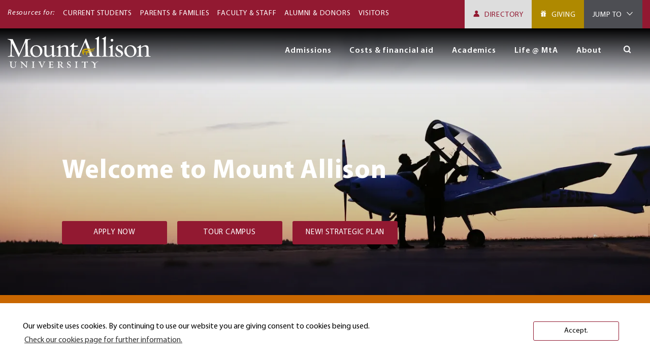

--- FILE ---
content_type: text/html; charset=UTF-8
request_url: https://mta.ca/?ref=https://www.perfectacademia.com
body_size: 142636
content:
<!DOCTYPE html>
  
    <html lang="en" dir="ltr" prefix="og: https://ogp.me/ns#" class="no-js">
    <head>
      <meta charset="utf-8" />
<meta name="description" content="Official website of Mount Allison University in New Brunswick" />
<link rel="canonical" href="https://mta.ca/" />
<link rel="shortlink" href="https://mta.ca/" />
<meta property="og:site_name" content="Mount Allison" />
<meta property="og:url" content="https://mta.ca/homepage" />
<meta property="og:title" content="Welcome to Mount Allison University" />
<meta property="og:description" content="Official website of Mount Allison University in New Brunswick" />
<meta property="og:locale" content="en_CA" />
<meta name="twitter:card" content="summary" />
<meta name="twitter:title" content="Welcome to Mount Allison University" />
<meta name="twitter:description" content="Official website of Mount Allison University in New Brunswick" />
<meta name="facebook-domain-verification" content="xxt0c0isezondo5e97cgq9dpt3qmjk" />
<meta name="Generator" content="Drupal 10 (https://www.drupal.org)" />
<meta name="MobileOptimized" content="width" />
<meta name="HandheldFriendly" content="true" />
<meta name="viewport" content="width=device-width, initial-scale=1.0" />
<meta http-equiv="x-ua-compatible" content="ie=edge" />
<script src="/sites/default/files/google_tag/red_ear_container/google_tag.script.js?t9oeog" defer></script>
<script>window.a2a_config=window.a2a_config||{};a2a_config.callbacks=[];a2a_config.overlays=[];a2a_config.templates={};a2a_config.templates.email = {
    subject: "Check this out: ${title}",
    body: "Click the link:\n${link}"
};</script>

        <title>Welcome to Mount Allison University</title>

        <!-- Touch icons begin -->
        <link rel="apple-touch-icon" sizes="57x57" href="/favicon/apple-icon-57x57.png">
        <link rel="apple-touch-icon" sizes="60x60" href="/favicon/apple-icon-60x60.png">
        <link rel="apple-touch-icon" sizes="72x72" href="/favicon/apple-icon-72x72.png">
        <link rel="apple-touch-icon" sizes="76x76" href="/favicon/apple-icon-76x76.png">
        <link rel="apple-touch-icon" sizes="114x114" href="/favicon/apple-icon-114x114.png">
        <link rel="apple-touch-icon" sizes="120x120" href="/favicon/apple-icon-120x120.png">
        <link rel="apple-touch-icon" sizes="144x144" href="/favicon/apple-icon-144x144.png">
        <link rel="apple-touch-icon" sizes="152x152" href="/favicon/apple-icon-152x152.png">
        <link rel="apple-touch-icon" sizes="180x180" href="/favicon/apple-icon-180x180.png">
        <link rel="icon" type="image/png" sizes="192x192"  href="/favicon/android-icon-192x192.png">
        <link rel="icon" type="image/png" sizes="32x32" href="/favicon/favicon-32x32.png">
        <link rel="icon" type="image/png" sizes="96x96" href="/favicon/favicon-96x96.png">
        <link rel="icon" type="image/png" sizes="16x16" href="/favicon/favicon-16x16.png">
        <link rel="manifest" href="/manifest.json">
        <meta name="msapplication-TileColor" content="#ffffff">
        <meta name="msapplication-TileImage" content="/ms-icon-144x144.png">
        <meta name="theme-color" content="#ffffff">
        <!-- Touch icons end -->
        <!--
        <link rel="stylesheet" href="https://use.typekit.net/bbq8ele.css">
        -->

      <link rel="stylesheet" media="all" href="/sites/default/files/css/css_QN49rhEQHmRN75fXUc1li8kllCWU3T91QJpRzwSyHyk.css?delta=0&amp;language=en&amp;theme=mount_allison&amp;include=eJxFjmsOwyAMgy-E4EjIlLRlCgSFsK09_ao9tD-WZX2WjZxN0I6Ar_GrSjOXGOcREga5RZRC1tnBHjc83VqIc9xUZg_EVKmZ30XLeRXB0ZCGq5QLwlrYSP2CbkWaqzKbRTCXIS1sLAnsOhSbou_jN_JP_Gx9pgvfKbtxDKP6-XQv9Bjhrb5Knkwv291Ogg" />
<link rel="stylesheet" media="all" href="/sites/default/files/css/css_IOZfrdgkQPdX_kRU44tpe5_cpD4H5FpxRUa_P_9-rS4.css?delta=1&amp;language=en&amp;theme=mount_allison&amp;include=eJxFjmsOwyAMgy-E4EjIlLRlCgSFsK09_ao9tD-WZX2WjZxN0I6Ar_GrSjOXGOcREga5RZRC1tnBHjc83VqIc9xUZg_EVKmZ30XLeRXB0ZCGq5QLwlrYSP2CbkWaqzKbRTCXIS1sLAnsOhSbou_jN_JP_Gx9pgvfKbtxDKP6-XQv9Bjhrb5Knkwv291Ogg" />

      <script src="/core/assets/vendor/modernizr/modernizr.min.js?v=3.11.7"></script>
<script src="/sites/default/files/js/js_CsPOFN4Y_emxr8cUy2Q2ALojE-6f7mhbAQsVfhTokNQ.js?scope=header&amp;delta=1&amp;language=en&amp;theme=mount_allison&amp;include=eJxdjkEOwjAMBD8UmidZm8RtDG6MEkMpr0dqOfUyGo32sCjFDW2P-Ms0d2sekuK7xyQ24Y5PyGYPYSh3j6ff4I5cw2qv5gRVGdZidtAmXsmRBqEVmpF9XFaLWoJeYrWVn1iYKncLb-FtxIPHgx-0S0IJ"></script>

    </head>
    <body class="path-node-51 no-sidebars user-logged-out path-frontpage front page-node-type-homepage lang-en">
            <div class="skiplinks">
        <a href="#main" class="skiplinks__link visually-hidden focusable">Skip to main content</a>
      </div>
      <noscript><iframe src="https://www.googletagmanager.com/ns.html?id=GTM-TTXPTFF" height="0" width="0" style="display:none;visibility:hidden"></iframe></noscript>
        <div class="dialog-off-canvas-main-canvas" data-off-canvas-main-canvas>
    

<div class="l-container">
  <header class="l-header">
            <div class="region-alerts clearfix">
    <div class="l-constrain">      
    </div>  </div>

    
    
            <div class="region-header clearfix">
          <div data-drupal-messages-fallback class="hidden"></div>

      </div>

    
          


      <section role="navigation" id="primaryNavigationMobile"  class="region region-mobile-navigation pinnedMobileNavbar clearfix">

      <div class="navbar clearfix">
        <div class="mobile-navigation__logo site-branding clearfix">
          <a href="/" title="Home" rel="home" class="site-branding__link">
            <img src="/themes/custom/mount_allison/images/ma__logo-red.svg" alt="Mount Allison University" />
          </a>
        </div>

        <div class="mobile-navigation__buttons">
          <button class="mobile-navigation__menu-toggle mobile-navigation__menu-button togglePanel" aria-expanded="false">
            <span class="label"><i class="icon-hamburger"></i><span class="visually-hidden">Main navigation</span></span>
          </button>
        </div>
      </div>

      <div class="region-mobile-navigation__content" aria-hidden="true" >

        <div class="mobile-navigation__header">
          <p class="mobile-navigation__title">Menu</p>

          <div class="mobile-navigation__buttons">
            <button class="mobile-navigation__menu-toggle mobile-navigation__menu-button togglePanel" aria-expanded="false">
              <span class="label"><i class="icon-close-thin"></i><span class="visually-hidden">Close menu</span></span>
            </button>
          </div>
        </div>

        <div id="block-utilitymenu-mobile" class="block block--utility-menu-mobile mobile">
  
      <p class="block__title">Resources for:</p>
    
      <div class="block__content">
      
        <ul class="nav nav--utility-menu"><li class="nav__item"><a href="/current-students" class="nav__link" data-drupal-link-system-path="node/152">Current Students</a></li><li class="nav__item"><a href="/parents-families" class="nav__link" data-drupal-link-system-path="node/208">Parents &amp; Families</a></li><li class="nav__item"><a href="/faculty-staff" class="nav__link" data-drupal-link-system-path="node/3163">Faculty &amp; Staff</a></li><li class="nav__item"><a href="/alumni-donors" class="nav__link" data-drupal-link-system-path="node/739">Alumni &amp; Donors</a></li><li class="nav__item"><a href="/visitors" class="nav__link" data-drupal-link-system-path="node/2995">Visitors</a></li></ul>  


    </div>
  </div>


        <div class="mobile-navigation__toolbar">
                    <a href="/directory" target="_self" class="block__title btn btn-directory">Directory</a>
          
          <div id="block-tools-mobile" class="block block--tools-mobile mobile">

    
    <button  class="block__title toggleSubPanel">Jump To</button>
  

        <div class="block__content">

      <div class="mobile-navigation__header">
        <p class="mobile-navigation__title">Jump To</p>
        <div class="mobile-navigation__buttons">
          <button class="mobile-navigation__menu-button left toggleSubPanel">
            <i class="icon-chevron-left"></i>
          </button>
          <button class="mobile-navigation__menu-button right togglePanel">
            <i class="icon-close-thin"></i>
          </button>
        </div>
      </div>

      
        <ul class="nav nav--tools clearfix"><li class="nav__item"><a href="/academic-calendar" class="nav__link" title="Academic Calendar" data-drupal-link-system-path="node/3270">Academic calendar</a></li><li class="nav__item"><a href="/mta-email" class="nav__link" title="Mount Allison Email" data-drupal-link-system-path="node/3279">E-mail</a></li><li class="nav__item"><a href="https://selfservice.mta.ca/" class="nav__link">Self Service</a></li><li class="nav__item"><a href="https://moodle.mta.ca/login/index.php" target="_blank" class="nav__link" title="Moodle">Moodle</a></li><li class="nav__item"><a href="https://experience.mta.ca/" target="_blank" class="nav__link">Experience MtA</a></li><li class="nav__item"><a href="https://mountallisonuniversity.samanage.com" target="_blank" class="nav__link">CSD Helpdesk (Samanage)</a></li><li class="nav__item"><a href="https://25live.collegenet.com/pro/mta#!/home/dash" target="_blank" class="nav__link" title="BookIt">BookIt</a></li><li class="nav__item"><a href="/fixit" class="nav__link" data-drupal-link-system-path="node/2902">FixIt</a></li><li class="nav__item"><a href="https://libraryguides.mta.ca/main" class="nav__link" title="Mount Allison Libraries and Archives">Libraries and Archives</a></li></ul>  


    </div>
  </div>

          <div class="views-exposed-form block block-- mobile" data-drupal-selector="views-exposed-form-solr-search-content-site-search" id="block-exposedformsolr-search-content-site-search-mobile">

    
    <button  class="block__title toggleSubPanel">Search</button>
  

        <div class="block__content">

      <div class="mobile-navigation__header">
        <p class="mobile-navigation__title">Search</p>
        <div class="mobile-navigation__buttons">
          <button class="mobile-navigation__menu-button left toggleSubPanel">
            <i class="icon-chevron-left"></i></i><span class="visually-hidden">Open Menu</span>
          </button>
          <button class="mobile-navigation__menu-button right togglePanel">
            <i class="icon-close-thin"></i><span class="visually-hidden">Close Menu</span>
          </button>
        </div>
      </div>

      <form action="/search/content" method="get" id="views-exposed-form-solr-search-content-site-search" accept-charset="UTF-8">
  <div class="form-item form-item--search-api-autocomplete form-item--id-keys js-form-item js-form-type-search-api-autocomplete js-form-item-keys has-no-label">
        <input data-twig-suggestion="views-exposed-form-solr-search-content-site-search" data-drupal-selector="edit-keys" type="text" id="edit-keys" name="keys" value="" size="30" maxlength="128" class="form-text form-item__">

        </div>
<div data-twig-suggestion="views-exposed-form-solr-search-content-site-search" data-drupal-selector="edit-actions" class="form-actions js-form-wrapper form-wrapper" id="edit-actions--2"><input data-twig-suggestion="views-exposed-form-solr-search-content-site-search" data-drupal-selector="edit-submit-solr-search-content" type="submit" id="edit-submit-solr-search-content" value="Search" class="button js-form-submit form-submit form-item__">
</div>


</form>

    </div>

  </div>

        </div>

        <div class="mobile-navigation__scrollarea">
          <nav aria-labelledby="block-mainnavigation-mobile-menu"  class="navigation block block-menu menu--main">
            
  <h3 class="visually-hidden" id="block-mainnavigation-mobile-menu">Main navigation (Mobile)</h3>
  

        


    
    <ul data-region="mobile_navigation" class="nav nav--main menu-level--0"><li class="nav__item has-subnav subnav-collapsed is-expanded"><span class="nav__link has-subnav subnav-collapsed is-expanded is-top-level has-children">Admissions</span><ul class="nav__subnav"><li class="nav__item"><a href="/admissions/admissions" class="nav__link" data-drupal-link-system-path="node/723">Admissions overview</a></li><li class="nav__item"><a href="/admissions/you-apply" class="nav__link" data-drupal-link-system-path="node/7207">Before you apply</a></li><li class="nav__item"><a href="/admissions/admission-requirements" class="nav__link" data-drupal-link-system-path="node/732">Admission requirements</a></li><li class="nav__item is-collapsed"><a href="/admissions/how-apply" class="nav__link is-collapsed" data-drupal-link-system-path="node/722">How to apply</a></li><li class="nav__item is-collapsed"><a href="/admissions/admitted-students" class="nav__link is-collapsed" data-drupal-link-system-path="node/728">Once admitted</a></li><li class="nav__item"><a href="/admissions/important-dates-and-deadlines" class="nav__link" data-drupal-link-system-path="node/729">Important dates and deadlines</a></li><li class="nav__item is-collapsed"><a href="/admissions/tours-events-and-info-sessions" class="nav__link is-collapsed" data-drupal-link-system-path="node/1771">Tours, events, and info sessions</a></li><li class="nav__item"><a href="/admissions/contact-admissions" class="nav__link" data-drupal-link-system-path="node/731">Contact admissions</a></li></ul></li><li class="nav__item has-subnav subnav-collapsed is-expanded"><span class="nav__link has-subnav subnav-collapsed is-expanded is-top-level has-children">Costs &amp; financial aid</span><ul class="nav__subnav"><li class="nav__item"><a href="/costs-financial-aid/costs-and-financial-aid-new-students" class="nav__link" data-drupal-link-system-path="node/742">Costs &amp; financial aid overview</a></li><li class="nav__item"><a href="/costs-financial-aid/tuition-and-costs-first-year-students" class="nav__link" data-drupal-link-system-path="node/759">Tuition and costs</a></li><li class="nav__item"><a href="/costs-financial-aid/scholarships-and-awards-first-year-students" class="nav__link" data-drupal-link-system-path="node/758">Scholarships and awards</a></li><li class="nav__item"><a href="/costs-and-financial-aid/financial-aid-first-year-students" class="nav__link" data-drupal-link-system-path="node/756">Bursaries and financial aid</a></li><li class="nav__item"><a href="/costs-financial-aid/student-employment" class="nav__link" data-drupal-link-system-path="node/760">Student employment</a></li></ul></li><li class="nav__item has-subnav subnav-collapsed is-expanded"><span class="nav__link has-subnav subnav-collapsed is-expanded is-top-level has-children">Academics</span><ul class="nav__subnav"><li class="nav__item is-collapsed"><a href="/academics" class="nav__link is-collapsed" data-drupal-link-system-path="node/43">Academics overview</a></li><li class="nav__item is-collapsed"><a href="/academics/programs-and-degrees" class="nav__link is-collapsed" data-drupal-link-system-path="node/65">Programs and degrees</a></li><li class="nav__item"><a href="/academics/extended-learning" class="nav__link" data-drupal-link-system-path="node/6852">Extended learning</a></li><li class="nav__item"><a href="/academics/top-reasons-attend-mount-allison" class="nav__link" data-drupal-link-system-path="node/794">Why study at MtA?</a></li><li class="nav__item"><a href="/academics/academic-support-and-resources" class="nav__link" data-drupal-link-system-path="node/792">Academic support and resources</a></li><li class="nav__item"><a href="/academics/experiential-learning" class="nav__link" data-drupal-link-system-path="node/791">Experiential learning</a></li><li class="nav__item"><a href="/academics/study-abroad" class="nav__link" data-drupal-link-system-path="node/107">Study abroad</a></li><li class="nav__item"><a href="/academics/success-after-graduation" class="nav__link" data-drupal-link-system-path="node/793">Success after graduation</a></li></ul></li><li class="nav__item has-subnav subnav-collapsed is-expanded"><span class="nav__link has-subnav subnav-collapsed is-expanded is-top-level has-children">Life @ MtA</span><ul class="nav__subnav"><li class="nav__item"><a href="/life-at-mta" title="Life At MtA overview" class="nav__link">Life @ MtA overview</a></li><li class="nav__item is-collapsed"><a href="/life-mta/housing-and-dining" class="nav__link is-collapsed" data-drupal-link-system-path="node/764">Housing and dining</a></li><li class="nav__item"><a href="/life-mta/student-support-and-services" class="nav__link" data-drupal-link-system-path="node/765">Student support and services</a></li><li class="nav__item"><a href="/life-mta/student-involvement" class="nav__link" data-drupal-link-system-path="node/766">Student involvement</a></li><li class="nav__item"><a href="/life-mta/athletics-fitness-and-recreation" class="nav__link" data-drupal-link-system-path="node/768">Athletics, fitness, and recreation</a></li><li class="nav__item"><a href="/life-mta/arts-and-culture" class="nav__link" data-drupal-link-system-path="node/769">Arts and culture</a></li><li class="nav__item"><a href="/life-mta/explore-sackville-and-atlantic-canada" class="nav__link" data-drupal-link-system-path="node/767">Sackville and Atlantic Canada</a></li></ul></li><li class="nav__item has-subnav subnav-collapsed is-expanded"><a href="" class="nav__link has-subnav subnav-collapsed is-expanded is-top-level has-children">About</a><ul class="nav__subnav"><li class="nav__item"><a href="/about/about" class="nav__link" data-drupal-link-system-path="node/781">About Mount Allison</a></li><li class="nav__item"><a href="/about/key-facts-and-history" class="nav__link" data-drupal-link-system-path="node/859">Key facts and history</a></li><li class="nav__item is-collapsed"><a href="/about/leadership-and-governance" class="nav__link is-collapsed" data-drupal-link-system-path="node/788">Leadership and governance</a></li><li class="nav__item"><a href="/about/faculties-and-departments" class="nav__link" data-drupal-link-system-path="node/1827">Faculties and administrative departments</a></li><li class="nav__item is-collapsed"><a href="/about/research-and-creative-activity" class="nav__link is-collapsed" data-drupal-link-system-path="node/783">Research and creative activity</a></li><li class="nav__item is-collapsed"><a href="/about/mta-international" class="nav__link is-collapsed" data-drupal-link-system-path="node/785">MtA international</a></li><li class="nav__item"><a href="/about/work-at-mta" class="nav__link" data-drupal-link-system-path="node/786">Work at Mount Allison</a></li><li class="nav__item is-collapsed"><a href="/about/news" class="nav__link is-collapsed" data-drupal-link-system-path="node/158">News</a></li><li class="nav__item is-collapsed"><a href="/about/diversity-and-inclusion" class="nav__link is-collapsed" data-drupal-link-system-path="node/782">Diversity and inclusion</a></li><li class="nav__item is-collapsed"><a href="/about/indigenous-engagement" class="nav__link is-collapsed" data-drupal-link-system-path="node/784">Indigenous engagement</a></li><li class="nav__item"><a href="/about/climate-and-sustainability" class="nav__link" data-drupal-link-system-path="node/4029">Climate and sustainability</a></li></ul></li></ul>
  


  </nav>
        </div>

        <div class="mobile-navigation__footer">
                    <a href="/alumni-donors/giving" target="_self" class="btn btn-giving">Giving</a>
          
                    <a href="/directory-information" target="_self" class="btn btn-contact-us">Contact Us</a>
                  </div>

      </div>

    </section>
  

    
        <section class="region-utility-navigation pinnedUtility">
      <div class="container">
    
                <div class="region-utility-navigation-left">
    <div id="block-utilitymenu" class="block block--resources-menu mobile">
  
      <p class="block__title">Resources for:</p>
    
      <div class="block__content">
      
        <ul class="nav nav--utility-menu"><li class="nav__item"><a href="/current-students" class="nav__link" data-drupal-link-system-path="node/152">Current Students</a></li><li class="nav__item"><a href="/parents-families" class="nav__link" data-drupal-link-system-path="node/208">Parents &amp; Families</a></li><li class="nav__item"><a href="/faculty-staff" class="nav__link" data-drupal-link-system-path="node/3163">Faculty &amp; Staff</a></li><li class="nav__item"><a href="/alumni-donors" class="nav__link" data-drupal-link-system-path="node/739">Alumni &amp; Donors</a></li><li class="nav__item"><a href="/visitors" class="nav__link" data-drupal-link-system-path="node/2995">Visitors</a></li></ul>  


    </div>
  </div>

  </div>

      
                <div class="region-utility-navigation-right">

    <div class="pull-right">

            <a href="/directory" target="_self" class="btn-directory">Directory</a>
      
            <a href="/alumni-donors/giving" target="_self" class="btn-giving">Giving</a>
      
      
<div id="block-tools" class="block block--tools desktop" aria-hidden="true">
  
      <a href="#" class="block__tools_desktop__title">Jump To</a>
    
      <div class="block__content">
    <p class="block__content_header">Jump To<p>
      
        <ul class="nav nav--tools clearfix"><li class="nav__item"><a href="/academic-calendar" class="nav__link" title="Academic Calendar" data-drupal-link-system-path="node/3270">Academic calendar</a></li><li class="nav__item"><a href="/mta-email" class="nav__link" title="Mount Allison Email" data-drupal-link-system-path="node/3279">E-mail</a></li><li class="nav__item"><a href="https://selfservice.mta.ca/" class="nav__link">Self Service</a></li><li class="nav__item"><a href="https://moodle.mta.ca/login/index.php" target="_blank" class="nav__link" title="Moodle">Moodle</a></li><li class="nav__item"><a href="https://experience.mta.ca/" target="_blank" class="nav__link">Experience MtA</a></li><li class="nav__item"><a href="https://mountallisonuniversity.samanage.com" target="_blank" class="nav__link">CSD Helpdesk (Samanage)</a></li><li class="nav__item"><a href="https://25live.collegenet.com/pro/mta#!/home/dash" target="_blank" class="nav__link" title="BookIt">BookIt</a></li><li class="nav__item"><a href="/fixit" class="nav__link" data-drupal-link-system-path="node/2902">FixIt</a></li><li class="nav__item"><a href="https://libraryguides.mta.ca/main" class="nav__link" title="Mount Allison Libraries and Archives">Libraries and Archives</a></li></ul>  


    </div>
  </div>

    </div>
  </div>

      
          </div>
    </section>
    
          
<section id="primaryNavigation"  class="region region-navigation region-navigation--overlay pinnedNavbar clearfix">
  <div class="container navigation__container clearfix">

    <div class="site-branding">
      <a href="/" title="Home" rel="home">
                  <img src="/themes/custom/mount_allison/images/ma__logo-white-gold.svg" alt="Mount Allison University" class="logo-white"/>
          <img src="/themes/custom/mount_allison/images/ma__logo-red.svg" alt="Mount Allison University" class="logo-color"/>
              </a>
    </div>
          <nav aria-labelledby="block-mainnavigation-menu"  class="navigation block block-menu menu--main">
            
  <h3 class="visually-hidden" id="block-mainnavigation-menu">Main navigation</h3>
  

        

  
  
  <ul  data-region="navigation" class="menu nav menu-level--0">

    
    
                                                        <li class="menu-item nav__item has-subnav is-expanded menu-item--expanded">
              <span class="nav__link has-subnav is-expanded is-top-level">Admissions</span>
                                            
    
  
    <div class="menu_link_content menu-link-contentmain view-mode-default nav__subnav menu-dropdown menu-dropdown-0 menu-type-default">
              
  
  
  <ul  class="menu nav menu-level--1">

          <div class="nav__subnav-container">
    
    
                                                        <li class="menu-item nav__item">
              <a href="/admissions/admissions" class="nav__link" data-drupal-link-system-path="node/723">Admissions overview</a>
                                            
    
  
    <div class="menu_link_content menu-link-contentmain view-mode-default nav__subnav menu-dropdown menu-dropdown-1 menu-type-default">
              
      </div>
  



                          </li>
                                                                                <li class="menu-item nav__item">
              <a href="/admissions/you-apply" class="nav__link" data-drupal-link-system-path="node/7207">Before you apply</a>
                                            
    
  
    <div class="menu_link_content menu-link-contentmain view-mode-default nav__subnav menu-dropdown menu-dropdown-1 menu-type-default">
              
      </div>
  



                          </li>
                                                                                <li class="menu-item nav__item">
              <a href="/admissions/admission-requirements" class="nav__link" data-drupal-link-system-path="node/732">Admission requirements</a>
                                            
    
  
    <div class="menu_link_content menu-link-contentmain view-mode-default nav__subnav menu-dropdown menu-dropdown-1 menu-type-default">
              
      </div>
  



                          </li>
                                                                                <li class="menu-item nav__item has-subnav is-expanded menu-item--expanded">
              <a href="/admissions/how-apply" class="nav__link has-subnav is-expanded" data-drupal-link-system-path="node/722">How to apply</a>
                                            
    
  
    <div class="menu_link_content menu-link-contentmain view-mode-default nav__subnav menu-dropdown menu-dropdown-1 menu-type-default">
              
  
  
  <ul  class="menu nav menu-level--2">

    
    
                                                                                                                                                                                                                                                                                                                                                                
    
    
    
  </ul>



      </div>
  



                          </li>
                                                                                <li class="menu-item nav__item has-subnav is-expanded menu-item--expanded">
              <a href="/admissions/admitted-students" class="nav__link has-subnav is-expanded" data-drupal-link-system-path="node/728">Once admitted</a>
                                            
    
  
    <div class="menu_link_content menu-link-contentmain view-mode-default nav__subnav menu-dropdown menu-dropdown-1 menu-type-default">
              
  
  
  <ul  class="menu nav menu-level--2">

    
    
                                                              
    
    
    
  </ul>



      </div>
  



                          </li>
                                                                                <li class="menu-item nav__item">
              <a href="/admissions/important-dates-and-deadlines" class="nav__link" data-drupal-link-system-path="node/729">Important dates and deadlines</a>
                                            
    
  
    <div class="menu_link_content menu-link-contentmain view-mode-default nav__subnav menu-dropdown menu-dropdown-1 menu-type-default">
              
      </div>
  



                          </li>
                                                                                <li class="menu-item nav__item has-subnav is-expanded menu-item--expanded">
              <a href="/admissions/tours-events-and-info-sessions" class="nav__link has-subnav is-expanded" data-drupal-link-system-path="node/1771">Tours, events, and info sessions</a>
                                            
    
  
    <div class="menu_link_content menu-link-contentmain view-mode-default nav__subnav menu-dropdown menu-dropdown-1 menu-type-default">
              
  
  
  <ul  class="menu nav menu-level--2">

    
    
                                                                                                                        
    
    
    
  </ul>



      </div>
  



                          </li>
                                                                                <li class="menu-item nav__item">
              <a href="/admissions/contact-admissions" class="nav__link" data-drupal-link-system-path="node/731">Contact admissions</a>
                                            
    
  
    <div class="menu_link_content menu-link-contentmain view-mode-default nav__subnav menu-dropdown menu-dropdown-1 menu-type-default">
              
      </div>
  



                          </li>
                            
          </div>
    
    
    
  </ul>



      </div>
  



                          </li>
                                                                                <li class="menu-item nav__item has-subnav is-expanded menu-item--expanded">
              <span class="nav__link has-subnav is-expanded is-top-level">Costs &amp; financial aid</span>
                                            
    
  
    <div class="menu_link_content menu-link-contentmain view-mode-default nav__subnav menu-dropdown menu-dropdown-0 menu-type-default">
              
  
  
  <ul  class="menu nav menu-level--1">

          <div class="nav__subnav-container">
    
    
                                                        <li class="menu-item nav__item">
              <a href="/costs-financial-aid/costs-and-financial-aid-new-students" class="nav__link" data-drupal-link-system-path="node/742">Costs &amp; financial aid overview</a>
                                            
    
  
    <div class="menu_link_content menu-link-contentmain view-mode-default nav__subnav menu-dropdown menu-dropdown-1 menu-type-default">
              
      </div>
  



                          </li>
                                                                                <li class="menu-item nav__item">
              <a href="/costs-financial-aid/tuition-and-costs-first-year-students" class="nav__link" data-drupal-link-system-path="node/759">Tuition and costs</a>
                                            
    
  
    <div class="menu_link_content menu-link-contentmain view-mode-default nav__subnav menu-dropdown menu-dropdown-1 menu-type-default">
              
      </div>
  



                          </li>
                                                                                <li class="menu-item nav__item">
              <a href="/costs-financial-aid/scholarships-and-awards-first-year-students" class="nav__link" data-drupal-link-system-path="node/758">Scholarships and awards</a>
                                            
    
  
    <div class="menu_link_content menu-link-contentmain view-mode-default nav__subnav menu-dropdown menu-dropdown-1 menu-type-default">
              
      </div>
  



                          </li>
                                                                                <li class="menu-item nav__item">
              <a href="/costs-and-financial-aid/financial-aid-first-year-students" class="nav__link" data-drupal-link-system-path="node/756">Bursaries and financial aid</a>
                                            
    
  
    <div class="menu_link_content menu-link-contentmain view-mode-default nav__subnav menu-dropdown menu-dropdown-1 menu-type-default">
              
      </div>
  



                          </li>
                                                                                <li class="menu-item nav__item">
              <a href="/costs-financial-aid/student-employment" class="nav__link" data-drupal-link-system-path="node/760">Student employment</a>
                                            
    
  
    <div class="menu_link_content menu-link-contentmain view-mode-default nav__subnav menu-dropdown menu-dropdown-1 menu-type-default">
              
      </div>
  



                          </li>
                            
          </div>
    
    
    
  </ul>



      </div>
  



                          </li>
                                                                                <li class="menu-item nav__item has-subnav is-expanded menu-item--expanded">
              <span class="nav__link has-subnav is-expanded is-top-level">Academics</span>
                                            
    
  
    <div class="menu_link_content menu-link-contentmain view-mode-default nav__subnav menu-dropdown menu-dropdown-0 menu-type-default">
              
  
  
  <ul  class="menu nav menu-level--1">

          <div class="nav__subnav-container">
    
    
                                                        <li class="menu-item nav__item is-expanded menu-item--expanded">
              <a href="/academics" class="nav__link is-expanded" data-drupal-link-system-path="node/43">Academics overview</a>
                                            
    
  
    <div class="menu_link_content menu-link-contentmain view-mode-default nav__subnav menu-dropdown menu-dropdown-1 menu-type-default">
              
      </div>
  



                          </li>
                                                                                <li class="menu-item nav__item has-subnav is-expanded menu-item--expanded">
              <a href="/academics/programs-and-degrees" class="nav__link has-subnav is-expanded" data-drupal-link-system-path="node/65">Programs and degrees</a>
                                            
    
  
    <div class="menu_link_content menu-link-contentmain view-mode-default nav__subnav menu-dropdown menu-dropdown-1 menu-type-default">
              
  
  
  <ul  class="menu nav menu-level--2">

    
    
                                                                                                                                                                                                                                                                                                                                                                                                                                                                                                                                                                                                                                                                                                                                                                                                                                                                                                                                                                                                                                                                                                                                                                                                                                                                                                                                                                                                                                                                                                                                                                                                                                                                                                                                                                                                                                                                                                                                                                                                                                                                                                                                                                                                                                                                                                                                                                                                                                                                                                                                                                                                                                                                                                                                                                                                                                                                                                                                                                                                                                                                                                                                                                                                                                                                                                                                                                                                                                              
    
    
    
  </ul>



      </div>
  



                          </li>
                                                                                <li class="menu-item nav__item">
              <a href="/academics/extended-learning" class="nav__link" data-drupal-link-system-path="node/6852">Extended learning</a>
                                            
    
  
    <div class="menu_link_content menu-link-contentmain view-mode-default nav__subnav menu-dropdown menu-dropdown-1 menu-type-default">
              
      </div>
  



                          </li>
                                                                                <li class="menu-item nav__item">
              <a href="/academics/top-reasons-attend-mount-allison" class="nav__link" data-drupal-link-system-path="node/794">Why study at MtA?</a>
                                            
    
  
    <div class="menu_link_content menu-link-contentmain view-mode-default nav__subnav menu-dropdown menu-dropdown-1 menu-type-default">
              
      </div>
  



                          </li>
                                                                                <li class="menu-item nav__item">
              <a href="/academics/academic-support-and-resources" class="nav__link" data-drupal-link-system-path="node/792">Academic support and resources</a>
                                            
    
  
    <div class="menu_link_content menu-link-contentmain view-mode-default nav__subnav menu-dropdown menu-dropdown-1 menu-type-default">
              
      </div>
  



                          </li>
                                                                                <li class="menu-item nav__item">
              <a href="/academics/experiential-learning" class="nav__link" data-drupal-link-system-path="node/791">Experiential learning</a>
                                            
    
  
    <div class="menu_link_content menu-link-contentmain view-mode-default nav__subnav menu-dropdown menu-dropdown-1 menu-type-default">
              
      </div>
  



                          </li>
                                                                                <li class="menu-item nav__item">
              <a href="/academics/study-abroad" class="nav__link" data-drupal-link-system-path="node/107">Study abroad</a>
                                            
    
  
    <div class="menu_link_content menu-link-contentmain view-mode-default nav__subnav menu-dropdown menu-dropdown-1 menu-type-default">
              
      </div>
  



                          </li>
                                                                                <li class="menu-item nav__item">
              <a href="/academics/success-after-graduation" class="nav__link" data-drupal-link-system-path="node/793">Success after graduation</a>
                                            
    
  
    <div class="menu_link_content menu-link-contentmain view-mode-default nav__subnav menu-dropdown menu-dropdown-1 menu-type-default">
              
      </div>
  



                          </li>
                            
          </div>
    
    
    
  </ul>



      </div>
  



                          </li>
                                                                                <li class="menu-item nav__item has-subnav is-expanded menu-item--expanded">
              <span class="nav__link has-subnav is-expanded is-top-level">Life @ MtA</span>
                                            
    
  
    <div class="menu_link_content menu-link-contentmain view-mode-default nav__subnav menu-dropdown menu-dropdown-0 menu-type-default">
              
  
  
  <ul  class="menu nav menu-level--1">

          <div class="nav__subnav-container">
    
    
                                                        <li class="menu-item nav__item">
              <a href="/life-at-mta" title="Life At MtA overview" class="nav__link">Life @ MtA overview</a>
                                            
    
  
    <div class="menu_link_content menu-link-contentmain view-mode-default nav__subnav menu-dropdown menu-dropdown-1 menu-type-default">
              
      </div>
  



                          </li>
                                                                                <li class="menu-item nav__item has-subnav is-expanded menu-item--expanded">
              <a href="/life-mta/housing-and-dining" class="nav__link has-subnav is-expanded" data-drupal-link-system-path="node/764">Housing and dining</a>
                                            
    
  
    <div class="menu_link_content menu-link-contentmain view-mode-default nav__subnav menu-dropdown menu-dropdown-1 menu-type-default">
              
  
  
  <ul  class="menu nav menu-level--2">

    
    
                                                                                                                                                                                                                                                                                                      
    
    
    
  </ul>



      </div>
  



                          </li>
                                                                                <li class="menu-item nav__item">
              <a href="/life-mta/student-support-and-services" class="nav__link" data-drupal-link-system-path="node/765">Student support and services</a>
                                            
    
  
    <div class="menu_link_content menu-link-contentmain view-mode-default nav__subnav menu-dropdown menu-dropdown-1 menu-type-default">
              
      </div>
  



                          </li>
                                                                                <li class="menu-item nav__item">
              <a href="/life-mta/student-involvement" class="nav__link" data-drupal-link-system-path="node/766">Student involvement</a>
                                            
    
  
    <div class="menu_link_content menu-link-contentmain view-mode-default nav__subnav menu-dropdown menu-dropdown-1 menu-type-default">
              
      </div>
  



                          </li>
                                                                                <li class="menu-item nav__item">
              <a href="/life-mta/athletics-fitness-and-recreation" class="nav__link" data-drupal-link-system-path="node/768">Athletics, fitness, and recreation</a>
                                            
    
  
    <div class="menu_link_content menu-link-contentmain view-mode-default nav__subnav menu-dropdown menu-dropdown-1 menu-type-default">
              
      </div>
  



                          </li>
                                                                                <li class="menu-item nav__item">
              <a href="/life-mta/arts-and-culture" class="nav__link" data-drupal-link-system-path="node/769">Arts and culture</a>
                                            
    
  
    <div class="menu_link_content menu-link-contentmain view-mode-default nav__subnav menu-dropdown menu-dropdown-1 menu-type-default">
              
      </div>
  



                          </li>
                                                                                <li class="menu-item nav__item">
              <a href="/life-mta/explore-sackville-and-atlantic-canada" class="nav__link" data-drupal-link-system-path="node/767">Sackville and Atlantic Canada</a>
                                            
    
  
    <div class="menu_link_content menu-link-contentmain view-mode-default nav__subnav menu-dropdown menu-dropdown-1 menu-type-default">
              
      </div>
  



                          </li>
                            
          </div>
    
    
    
  </ul>



      </div>
  



                          </li>
                                                                                <li class="menu-item nav__item has-subnav is-expanded menu-item--expanded">
              <a href="" class="nav__link has-subnav is-expanded is-top-level">About</a>
                                            
    
  
    <div class="menu_link_content menu-link-contentmain view-mode-default nav__subnav menu-dropdown menu-dropdown-0 menu-type-default">
              
  
  
  <ul  class="menu nav menu-level--1">

          <div class="nav__subnav-container">
    
    
                                                        <li class="menu-item nav__item">
              <a href="/about/about" class="nav__link" data-drupal-link-system-path="node/781">About Mount Allison</a>
                                            
    
  
    <div class="menu_link_content menu-link-contentmain view-mode-default nav__subnav menu-dropdown menu-dropdown-1 menu-type-default">
              
      </div>
  



                          </li>
                                                                                <li class="menu-item nav__item">
              <a href="/about/key-facts-and-history" class="nav__link" data-drupal-link-system-path="node/859">Key facts and history</a>
                                            
    
  
    <div class="menu_link_content menu-link-contentmain view-mode-default nav__subnav menu-dropdown menu-dropdown-1 menu-type-default">
              
      </div>
  



                          </li>
                                                                                <li class="menu-item nav__item has-subnav is-expanded menu-item--expanded">
              <a href="/about/leadership-and-governance" class="nav__link has-subnav is-expanded" data-drupal-link-system-path="node/788">Leadership and governance</a>
                                            
    
  
    <div class="menu_link_content menu-link-contentmain view-mode-default nav__subnav menu-dropdown menu-dropdown-1 menu-type-default">
              
  
  
  <ul  class="menu nav menu-level--2">

    
    
                                                                                                                                                                                                                                                                                                                                                                                                                                                                                                                                                                                                                                                                  
    
    
    
  </ul>



      </div>
  



                          </li>
                                                                                <li class="menu-item nav__item">
              <a href="/about/faculties-and-departments" class="nav__link" data-drupal-link-system-path="node/1827">Faculties and administrative departments</a>
                                            
    
  
    <div class="menu_link_content menu-link-contentmain view-mode-default nav__subnav menu-dropdown menu-dropdown-1 menu-type-default">
              
      </div>
  



                          </li>
                                                                                <li class="menu-item nav__item has-subnav is-expanded menu-item--expanded">
              <a href="/about/research-and-creative-activity" class="nav__link has-subnav is-expanded" data-drupal-link-system-path="node/783">Research and creative activity</a>
                                            
    
  
    <div class="menu_link_content menu-link-contentmain view-mode-default nav__subnav menu-dropdown menu-dropdown-1 menu-type-default">
              
  
  
  <ul  class="menu nav menu-level--2">

    
    
                                                                                                                                                                                                                                                                                                                                                                                                                          
    
    
    
  </ul>



      </div>
  



                          </li>
                                                                                <li class="menu-item nav__item has-subnav is-expanded menu-item--expanded">
              <a href="/about/mta-international" class="nav__link has-subnav is-expanded" data-drupal-link-system-path="node/785">MtA international</a>
                                            
    
  
    <div class="menu_link_content menu-link-contentmain view-mode-default nav__subnav menu-dropdown menu-dropdown-1 menu-type-default">
              
  
  
  <ul  class="menu nav menu-level--2">

    
    
                                                              
    
    
    
  </ul>



      </div>
  



                          </li>
                                                                                <li class="menu-item nav__item">
              <a href="/about/work-at-mta" class="nav__link" data-drupal-link-system-path="node/786">Work at Mount Allison</a>
                                            
    
  
    <div class="menu_link_content menu-link-contentmain view-mode-default nav__subnav menu-dropdown menu-dropdown-1 menu-type-default">
              
      </div>
  



                          </li>
                                                                                <li class="menu-item nav__item has-subnav is-expanded menu-item--expanded">
              <a href="/about/news" class="nav__link has-subnav is-expanded" data-drupal-link-system-path="node/158">News</a>
                                            
    
  
    <div class="menu_link_content menu-link-contentmain view-mode-default nav__subnav menu-dropdown menu-dropdown-1 menu-type-default">
              
  
  
  <ul  class="menu nav menu-level--2">

    
    
                                                              
    
    
    
  </ul>



      </div>
  



                          </li>
                                                                                                                                                                                                          
          </div>
    
          <ul class="nav__secondary">
        <li class="nav__title">Key initiatives:</li>
                                                  <li class="menu-item nav__item has-subnav is-expanded menu-item--expanded">
              <a href="/about/diversity-and-inclusion" class="nav__link has-subnav is-expanded" data-drupal-link-system-path="node/782">Diversity and inclusion</a>
                                            
    
  
    <div class="menu_link_content menu-link-contentmain view-mode-default nav__subnav menu-dropdown menu-dropdown-1 menu-type-default">
              
  
  
  <ul  class="menu nav menu-level--2">

    
    
                                                              
    
    
    
  </ul>



      </div>
  



                          </li>
                                                            <li class="menu-item nav__item has-subnav is-expanded menu-item--expanded">
              <a href="/about/indigenous-engagement" class="nav__link has-subnav is-expanded" data-drupal-link-system-path="node/784">Indigenous engagement</a>
                                            
    
  
    <div class="menu_link_content menu-link-contentmain view-mode-default nav__subnav menu-dropdown menu-dropdown-1 menu-type-default">
              
  
  
  <ul  class="menu nav menu-level--2">

    
    
                                                                                                                                                                                  
    
    
    
  </ul>



      </div>
  



                          </li>
                                                            <li class="menu-item nav__item">
              <a href="/about/climate-and-sustainability" class="nav__link" data-drupal-link-system-path="node/4029">Climate and sustainability</a>
                                            
    
  
    <div class="menu_link_content menu-link-contentmain view-mode-default nav__subnav menu-dropdown menu-dropdown-1 menu-type-default">
              
      </div>
  



                          </li>
                        </ul>
    
    
  </ul>



      </div>
  



                          </li>
                            
    
    
        <li class="menu-item nav__item">
      <button class="nav__search">
        <div class="search--close">
          <i class="icon-search-thick"></i>
        </div>
        <div class="search--open">
          <i class="icon-close-thin"></i>
        </div>
      </button>
    </li>
    
  </ul>

  </nav><div class="views-exposed-form block block-- block--search" data-drupal-selector="views-exposed-form-solr-search-content-site-search" id="block-exposedformsolr-search-content-site-search">
  
    
      <div class="block__content">
      <form action="/search/content" method="get" id="views-exposed-form-solr-search-content-site-search" accept-charset="UTF-8">
  <div class="form-item form-item--search-api-autocomplete form-item--id-keys js-form-item js-form-type-search-api-autocomplete js-form-item-keys has-no-label">
        <input data-twig-suggestion="views-exposed-form-solr-search-content-site-search" data-drupal-selector="edit-keys" type="text" id="edit-keys--2" name="keys" value="" size="30" maxlength="128" class="form-text form-item__">

        </div>
<div data-twig-suggestion="views-exposed-form-solr-search-content-site-search" data-drupal-selector="edit-actions" class="form-actions js-form-wrapper form-wrapper" id="edit-actions--3"><input data-twig-suggestion="views-exposed-form-solr-search-content-site-search" data-drupal-selector="edit-submit-solr-search-content-2" type="submit" id="edit-submit-solr-search-content--2" value="Search" class="button js-form-submit form-submit form-item__">
</div>


</form>

    </div>
  </div>

      
  </div>
</section>

      </header>

        <div class="region-prefix clearfix">
          




<section id="block-homepage-hero-block" class="block--homepage-hero-block block block__content homepage-hero-block" data-id="scroll-homepage-hero-block-131829977" style="background-image: url('/sites/default/files/styles/hero_slider/public/2024-11/HeroBanner-AviationPlane.webp?itok=NiLP4UB7')">

  
  

  <h2 class="field__label visually-hidden">Homepage: Hero Block</h2>

      <div class="homepage-hero-block__container">
      <div class="col-12 col-lg-10 homepage-hero-block__content">
                <h3 class="homepage-hero-block__header">Welcome to Mount Allison</h3>
        
                  

 <div class="field field--name-field-link field--type-link field--label-hidden">
 	 	 		<div class="field__items">
 		 		 			<div class="field__item"><a href="/admissions/how-apply">Apply now</a></div>
 		 			<div class="field__item"><a href="/admissions/tours-events-and-info-sessions">Tour campus</a></div>
 		 			<div class="field__item"><a href="/about/leadership-and-governance/mount-allison-strategic-plan">NEW! Strategic plan</a></div>
 		 		 		</div>
 	</div>

              </div>
    </div>

    <a id="scrollToFirstSection" href="#" class="homepage-hero-block__jump-to"><i class="ma-icon icon-arrow-down"></i></a>

  </section>

      </div>

  
  <main>
        <a name="main" id="main" tabindex="-1"></a>

          <div class="region-content clearfix">
          <div id="block-mount-allison-content" class="block block--main-page-content">
  
    
      <div class="block__content">
      
<article class="node node--type-homepage node--display-mode-full">

  
    

  
  <div class="node__content">
    

  <div class="layout layout__section layout__one-column--contained container">
    <div  class="layout__region layout__region--main contained__main-region">
      

<section id="scroll-program-search-block-322907308">
<div class="block--call-to-action-with-tabs-and-fac block block--homepage-cta-with-tabs-and-facts">
  
  
      <div class="block__content">
      <div class="cta-with-tabs--background" style="background-image: url('/sites/default/files/2024-03/Campus-Aerial.jpg');"></div>
      
      <div class="cta-with-tabs--content">
        <div class="cta-with-tabs--cta">
          <h2 class="cta-with-tabs--heading">
            Mount Allison recognized as top undergraduate university in Canada
          </h2>
          <hr class="cta-with-tabs--gold-underline">
          

 <div class="field field--name-field-description field--type-string-long field--label-hidden">
 	 	 		 			<div class="field__item">Mount Allison has been named the top primarily undergraduate university in Canada 26 times in the past 35 years by Maclean’s annual university rankings — a record unmatched by any other university.</div>
 		 		</div>

          

 <div class="field field--name-field-cta-link field--type-link field--label-hidden">
 	 	 		 			<div class="field__item"><a href="/academics/top-reasons-attend-mount-allison">Why choose MtA for your studies?</a></div>
 		 		</div>

        </div>
        
        <div class="cta-with-tabs--tabs">
                                                            <button id="cta-tab--0" class="cta-with-tabs--tab-button active">Key facts</button>
                                                            <button id="cta-tab--1" class="cta-with-tabs--tab-button ">Classes</button>
                                                            <button id="cta-tab--2" class="cta-with-tabs--tab-button ">Financial aid</button>
                                                            <button id="cta-tab--3" class="cta-with-tabs--tab-button ">Community</button>
                                                            <button id="cta-tab--4" class="cta-with-tabs--tab-button ">Residences</button>
                  </div>

        <div class="cta-tab-content--container">
                      <div id="cta-tab-content--0" class="cta-with-tabs--tab-content">
              <div class="paragraph paragraph--type-call-to-action-tab paragraph--display-mode-default">
  <div class="l-constrain">
    

 <div class="field field--name-field-facts field--type-entity-reference-revisions field--label-hidden">
 	 	 		<div class="field__items">
 		 		 			<div class="field__item"><div class="paragraph paragraph--type-call-to-action-facts paragraph--display-mode-default">
  

 <div class="field field--name-field-icon field--type-entity-reference field--label-hidden">
 	 	 		 			<div class="field__item">

<div class="media media--display-mode-default">
            
        

 <div class="field field--name-field-media-svg field--type-svg-image-field field--label-hidden">
 	 	 		 			<div class="field__item">    <svg xmlns="http://www.w3.org/2000/svg" xmlns:xlink="http://www.w3.org/1999/xlink" version="1.1" id="Layer_1" x="0px" y="0px" viewBox="0 0 240.91 197.36" style="enable-background:new 0 0 240.91 197.36;" xml:space="preserve" height="100" width="100">
<style type="text/css">
	.st0{fill:#011520;}
</style>
<g>
	<path class="st0" d="M179.99,72.11c17.89,0,32.44-14.56,32.44-32.45c0-17.89-14.55-32.44-32.44-32.44   c-17.89,0-32.45,14.55-32.45,32.44C147.54,57.56,162.1,72.11,179.99,72.11z M179.99,14.32c13.98,0,25.35,11.37,25.35,25.35   c0,13.98-11.37,25.36-25.35,25.36c-13.98,0-25.36-11.37-25.36-25.36C154.63,25.69,166,14.32,179.99,14.32z"></path>
	<path class="st0" d="M190.84,52.84c0.61,0.5,1.35,0.75,2.08,0.75c0.94,0,1.88-0.41,2.53-1.2c1.14-1.4,0.94-3.45-0.45-4.6   l-11.75-9.66V24.77c0-1.81-1.47-3.27-3.27-3.27c-1.81,0-3.27,1.46-3.27,3.27v14.9c0,0.98,0.44,1.91,1.2,2.53L190.84,52.84z"></path>
	<path class="st0" d="M103.64,80.48c18.67,0,33.8-15.12,33.8-33.79c0-18.67-15.13-33.79-33.8-33.79c-18.66,0-33.8,15.12-33.8,33.79   C69.85,65.36,84.98,80.48,103.64,80.48z"></path>
	<path class="st0" d="M103.64,147.55c-4.3,0-7.79,3.48-7.79,7.79c0,4.3,3.49,7.79,7.79,7.79c4.3,0,7.79-3.49,7.79-7.79   C111.43,151.03,107.95,147.55,103.64,147.55z"></path>
	<path class="st0" d="M196.51,106.07c4.99-3.2,5.3-6.81,4.68-9.28c-1.28-5.12-7.49-9.33-11.43-9.56c-0.63,0-1.17,0.42-1.34,1.05   c-0.18,0.66,0.13,1.35,0.74,1.65c0.03,0.02,3.1,1.59,3.73,4.5c0.45,2.12-0.44,4.53-2.64,7.19c-3.03,3.65-4.24,7.03-3.58,10.05   c0.76,3.53,3.77,5.13,4.12,5.3c0.2,0.1,0.41,0.14,0.62,0.14c0.44,0,0.87-0.22,1.14-0.57c0.42-0.54,0.38-1.31-0.08-1.81   c-0.04-0.04-1.02-1.17-0.8-2.89C191.9,109.92,193.54,107.98,196.51,106.07z"></path>
	<path class="st0" d="M178.41,169.4c0.04,0.64,0.58,1.16,1.19,1.16h28.7c0.61,0,1.15-0.52,1.2-1.16l2.47-32.79h-36.03L178.41,169.4z   "></path>
	<path class="st0" d="M212.56,126.55h-1.77l-1.04-5.24c0-0.41-0.32-0.74-0.71-0.74h-30.17c-0.39,0-0.71,0.34-0.71,0.74l-1.04,5.24   h-1.77c-0.44,0-0.79,0.37-0.79,0.83v3.45c0,0.46,0.35,0.83,0.79,0.83h37.2c0.44,0,0.79-0.37,0.79-0.83v-3.45   C213.35,126.93,213,126.55,212.56,126.55z"></path>
	<path class="st0" d="M172.05,154.05l-0.62-8.55h-8.39v-13.91c0-20.43-17.33-43.47-59.41-43.47c-42.3,0-59.4,18.06-59.4,43.47v13.91   H27.56v8.55H52.6v10.34h-4.21c-1.4,0-2.7,0.68-3.5,1.82c-0.8,1.14-0.99,2.61-0.52,3.92l6.25,17.19c0.62,1.68,2.22,2.81,4.02,2.81   h98.01c1.8,0,3.4-1.12,4.02-2.81l6.25-17.18c0.48-1.32,0.28-2.78-0.52-3.92c-0.79-1.14-2.11-1.82-3.51-1.82h-4.2v-10.34H172.05z    M148.27,183.52H59.01V128.4c0-1.88,1.54-3.41,3.42-3.41h82.43c1.88,0,3.41,1.53,3.41,3.41V183.52z"></path>
</g>
</svg>

</div>
 		 		</div>

    </div>
</div>
 		 		</div>


 <div class="field field--name-field-facts-figures field--type-string field--label-hidden">
 	 	 		 			<div class="field__item">2,300+</div>
 		 		</div>


 <div class="field field--name-field-fact-figure-description field--type-string field--label-hidden">
 	 	 		 			<div class="field__item">Number of students</div>
 		 		</div>

</div>
</div>
 		 			<div class="field__item"><div class="paragraph paragraph--type-call-to-action-facts paragraph--display-mode-default">
  

 <div class="field field--name-field-icon field--type-entity-reference field--label-hidden">
 	 	 		 			<div class="field__item">

<div class="media media--display-mode-default">
            
        

 <div class="field field--name-field-media-svg field--type-svg-image-field field--label-hidden">
 	 	 		 			<div class="field__item">    <svg xmlns="http://www.w3.org/2000/svg" xmlns:xlink="http://www.w3.org/1999/xlink" version="1.1" id="Layer_1" x="0px" y="0px" viewBox="0 0 240.91 197.36" style="enable-background:new 0 0 240.91 197.36;" xml:space="preserve" height="100" width="100">
<style type="text/css">
	.st0{fill:#011520;}
</style>
<g>
	<path class="st0" d="M139.33,28.47h74.13v110.71h-44.41c3.87,5.29,7.6,8.94,10.5,11.77c4.34,4.25,9.27,9.07,6.5,15.86   c-0.41,1.02-1.07,2.04-1.84,3.04h43.11V14.6h-87.34L139.33,28.47z"></path>
	<path class="st0" d="M61.78,28.47V14.6H19.97v155.26h32.55c-0.01-0.24-0.04-0.48-0.04-0.72l0.05-29.96h-18.7V28.47H61.78z"></path>
	<path class="st0" d="M152.31,126.51c-6.55-14.94-11.17-17.99-13.75-21.08c-2.57-3.09-7.16-6.4-10.74-8.7L132,7.14H70.1v95.11   c-5.76,5.86-9.22,13.33-9.22,21.46l-0.07,45.45c0,5.58,4.52,10.09,10.09,10.09c3.83,0,7.11-2.15,8.83-5.29v2.33   c0,6.01,4.87,10.88,10.88,10.88c4.68,0,8.64-2.97,10.17-7.11v0.9c0.01,6.01,4.87,9.73,10.88,9.73s10.88-4.87,10.88-10.88v-1.92   c1.47,4.26,5.47,7.34,10.24,7.35c6.01-0.01,10.88-4.87,10.88-10.88v-21.57c1.14,1.51,2.28,3.12,3.43,4.91   c6.25,9.75,12.87,12.78,18.42,12.78c6.74,0,11.89-4.48,12.84-6.81C180.08,159.44,164.06,153.3,152.31,126.51z"></path>
	<rect x="177.82" y="54.51" class="st0" width="14.25" height="63.87"></rect>
</g>
</svg>

</div>
 		 		</div>

    </div>
</div>
 		 		</div>


 <div class="field field--name-field-facts-figures field--type-string field--label-hidden">
 	 	 		 			<div class="field__item">50+</div>
 		 		</div>


 <div class="field field--name-field-fact-figure-description field--type-string field--label-hidden">
 	 	 		 			<div class="field__item">Programs</div>
 		 		</div>

</div>
</div>
 		 			<div class="field__item"><div class="paragraph paragraph--type-call-to-action-facts paragraph--display-mode-default">
  

 <div class="field field--name-field-icon field--type-entity-reference field--label-hidden">
 	 	 		 			<div class="field__item">

<div class="media media--display-mode-default">
            
        

 <div class="field field--name-field-media-svg field--type-svg-image-field field--label-hidden">
 	 	 		 			<div class="field__item">    <svg xmlns="http://www.w3.org/2000/svg" xmlns:xlink="http://www.w3.org/1999/xlink" version="1.1" id="Layer_1" x="0px" y="0px" viewBox="0 0 240.91 197.36" style="enable-background:new 0 0 240.91 197.36;" xml:space="preserve" height="100" width="100">
<style type="text/css">
	.st0{fill:#011520;}
</style>
<g>
	<path class="st0" d="M40.09,117.57v-98.3c22.34-2.91,48.36,2.24,61.93,9.27v64.49l7.71-3.12V28.54   c13.57-7.02,39.6-12.18,61.92-9.27v55.07l7.71,3.12V27.94c2.5,0.43,5.06,0.9,7.74,1.44V80.6l13.77,5.58V33.32   c0-1.42-1.15-2.57-2.57-2.57h-3.5V23.1c-4.36-0.91-11.52-2.33-15.44-2.98v-7.43c-27.2-5.25-57.87,0.97-73.48,9.17   c-15.61-8.2-45.98-14.42-73.48-9.17v7.43c-3.92,0.66-10.19,1.76-15.44,2.98v7.65h-3.49c-1.42,0-2.57,1.14-2.57,2.57v110.75   c0,1.42,1.15,2.57,2.57,2.57H87.5l0.94,2.18c0.36,0.84,1.41,1.52,2.32,1.52h9.88v-19.78C85.91,122.81,64.25,118.07,40.09,117.57z    M24.65,133.55V29.38c2.68-0.54,5.24-1.01,7.74-1.44v97.27c15.1-0.35,32.7,1.72,44.58,4.71C58.08,127.97,39.59,130.63,24.65,133.55   z"></path>
	<path class="st0" d="M189.52,181.46v-45.39l-26.32,10.58c-1.25,0.5-2.35,0.84-3.48,0.84c-0.87,0-1.75-0.2-2.72-0.68l-48.49-19.47   v24.25c0,12.52,10.97,18.23,22.69,22.69c7.68,2.92,17.86,4.26,28.04,4.26c8.16,0,16.31-0.86,23.17-2.47v8.54   c0,3.93,3.19,7.12,7.12,7.12c2.89,0,5.36-1.73,6.48-4.21C192.35,187.62,189.52,184.68,189.52,181.46z"></path>
	<path class="st0" d="M233.77,107.99L162.1,78.97c-0.59-0.24-1.42-0.41-2.29-0.41c-0.73,0-1.48,0.12-2.12,0.42L86.28,107.9   c-1.32,0.55-1.32,2.37-0.11,2.95l71.38,28.69c0.83,0.35,1.62,0.49,2.34,0.49c0.87,0,1.65-0.2,2.32-0.47l28.64-11.51l-29.02-14.1   c-0.62,0.09-1.26,0.15-1.92,0.15c-4.52,0-8.18-2.17-8.18-4.83c0-2.68,3.66-4.84,8.18-4.84c4.51,0,8.18,2.16,8.18,4.84   c0,0.58-0.2,1.13-0.51,1.64l29.89,14.49l36.36-14.61C235.18,110.09,234.74,108.28,233.77,107.99z"></path>
	<path class="st0" d="M201.69,131.24v36.83c5.69-3.83,9.62-8.98,9.62-16.5l-0.04-24.25L201.69,131.24z"></path>
</g>
</svg>

</div>
 		 		</div>

    </div>
</div>
 		 		</div>


 <div class="field field--name-field-facts-figures field--type-string field--label-hidden">
 	 	 		 			<div class="field__item">1839</div>
 		 		</div>


 <div class="field field--name-field-fact-figure-description field--type-string field--label-hidden">
 	 	 		 			<div class="field__item">Established</div>
 		 		</div>

</div>
</div>
 		 		 		</div>
 	</div>

  </div>
</div>

            </div>
                      <div id="cta-tab-content--1" class="cta-with-tabs--tab-content">
              <div class="paragraph paragraph--type-call-to-action-tab paragraph--display-mode-default">
  <div class="l-constrain">
    

 <div class="field field--name-field-facts field--type-entity-reference-revisions field--label-hidden">
 	 	 		<div class="field__items">
 		 		 			<div class="field__item"><div class="paragraph paragraph--type-call-to-action-facts paragraph--display-mode-default">
  

 <div class="field field--name-field-icon field--type-entity-reference field--label-hidden">
 	 	 		 			<div class="field__item">

<div class="media media--display-mode-default">
            
        

 <div class="field field--name-field-media-svg field--type-svg-image-field field--label-hidden">
 	 	 		 			<div class="field__item">    <svg xmlns="http://www.w3.org/2000/svg" xmlns:xlink="http://www.w3.org/1999/xlink" version="1.1" id="Layer_1" x="0px" y="0px" viewBox="0 0 240.91 197.36" style="enable-background:new 0 0 240.91 197.36;" xml:space="preserve" height="100" width="100">
<style type="text/css">
	.st0{fill:#011520;}
</style>
<g>
	<path class="st0" d="M87.26,105.32c0,1.76-0.2,3.47-0.5,5.14h22.86l0.01-7.39H87.15C87.2,103.82,87.26,104.56,87.26,105.32z"></path>
	<path class="st0" d="M12.85,16.16v90.61c0,2.04,1.65,3.69,3.7,3.69h12c-0.29-1.67-0.5-3.38-0.5-5.14c0-0.76,0.06-1.5,0.11-2.25   h-7.92V19.86h104.74v7c2.3-1.11,4.78-1.9,7.39-2.32v-8.38c0-2.04-1.65-3.69-3.7-3.69H16.54C14.5,12.46,12.85,14.12,12.85,16.16z"></path>
	<path class="st0" d="M154.32,78.2c-4.52-1.67-9.82-2.44-15.66-2.44c-2.7,0-5.24,0.02-7.7,0.02c-15.3,0-27.21-1.23-55.2-16.84   c-2.85-1.59-7.61-1.47-10.87,2.6c-3.85,4.78-2.72,10.41,1.78,13.78c10.56,7.94,30.79,17.76,51.46,22.74v23.51H139   c-2.73-4.5-4.34-9.75-4.34-15.38C134.66,93.33,142.87,82.37,154.32,78.2z"></path>
	<path class="st0" d="M117.17,51c0,10.73,8.7,19.43,19.43,19.43c10.73,0,19.42-8.7,19.42-19.43c0-10.73-8.69-19.43-19.42-19.43   C125.87,31.56,117.17,40.26,117.17,51z"></path>
	<rect x="31.49" y="32.42" class="st0" width="73.31" height="7.11"></rect>
	<rect x="31.49" y="51.49" class="st0" width="24.23" height="7.11"></rect>
	<path class="st0" d="M57.65,128.45c12.77,0,23.12-10.35,23.12-23.12c0-12.77-10.35-23.12-23.12-23.12   c-12.76,0-23.11,10.35-23.11,23.12C34.54,118.1,44.89,128.45,57.65,128.45z"></path>
	<path class="st0" d="M98.31,169.72v18.54h8.12v-18.54c0-5.7-3.95-10.47-9.24-11.79c-2.01-16.38-18.94-24.81-39.52-24.81   c-20.59,0-37.51,8.42-39.52,24.81c-5.3,1.32-9.25,6.09-9.25,11.79v18.54h8.12v-18.54c0-2.25,1.83-4.08,4.07-4.08h73.16   C96.48,165.65,98.31,167.48,98.31,169.72z"></path>
	<path class="st0" d="M227.52,83.36c4.75,2.33,5.8,8.78,3.74,14.21c-11.15,39.39-37.14,56.84-37.14,56.84l-0.01,3.12h6.99   c6.72,0,12.18,5.47,12.18,12.19v18.54h-8.12v-18.54c0-2.25-1.81-4.08-4.06-4.08h-73.16c-2.25,0-4.08,1.83-4.08,4.08v18.54h-8.11   v-18.54c0-5.51,3.7-10.11,8.72-11.63c3.3-17.51,16.87-21.16,42.28-23.29c27.49-2.3,41.91-34.71,45.46-44.94   C213.74,85.44,218.42,78.9,227.52,83.36z"></path>
	<path class="st0" d="M164.47,129.52c12.87,0,23.32-10.44,23.32-23.32c0-12.88-10.45-23.32-23.32-23.32   c-12.88,0-23.33,10.44-23.33,23.32C141.14,119.08,151.59,129.52,164.47,129.52z"></path>
</g>
</svg>

</div>
 		 		</div>

    </div>
</div>
 		 		</div>


 <div class="field field--name-field-facts-figures field--type-string field--label-hidden">
 	 	 		 			<div class="field__item">16:1</div>
 		 		</div>


 <div class="field field--name-field-fact-figure-description field--type-string field--label-hidden">
 	 	 		 			<div class="field__item">Student-to-faculty ratio</div>
 		 		</div>

</div>
</div>
 		 			<div class="field__item"><div class="paragraph paragraph--type-call-to-action-facts paragraph--display-mode-default">
  

 <div class="field field--name-field-icon field--type-entity-reference field--label-hidden">
 	 	 		 			<div class="field__item">

<div class="media media--display-mode-default">
            
        

 <div class="field field--name-field-media-svg field--type-svg-image-field field--label-hidden">
 	 	 		 			<div class="field__item">    <svg xmlns="http://www.w3.org/2000/svg" xmlns:xlink="http://www.w3.org/1999/xlink" version="1.1" id="Layer_1" x="0px" y="0px" viewBox="0 0 240.91 197.36" style="enable-background:new 0 0 240.91 197.36;" xml:space="preserve" height="100" width="100">
<style type="text/css">
	.st0{fill:#011520;}
</style>
<g>
	<path class="st0" d="M66.9,151.55h27.98c0.28-2.24,0.7-4.43,1.31-6.53H66.9c-1.95,0-2.13,1.46-2.13,3.26   C64.77,150.09,64.96,151.55,66.9,151.55z"></path>
	<path class="st0" d="M98.27,139.44c2.6-5.79,6.48-10.95,11.46-15.32c-0.36-1.9-1.68-3.21-3.61-3.21H71.81c-1.6,0-3,1.01-3.4,2.45   l-3.52,12.61c-0.61,2.2,1.33,3.47,3.41,3.47H98.27z"></path>
	<path class="st0" d="M86.9,64.24c15.77,0,28.56-12.78,28.56-28.54c0-15.77-12.79-28.55-28.56-28.55   c-15.77,0-28.54,12.78-28.54,28.55C58.36,51.45,71.14,64.24,86.9,64.24z"></path>
	<path class="st0" d="M218.99,155.07c-1.41-1.24-3.17-1.9-5.02-1.92c-2.35-23.64-26.58-37.08-55.76-37.08   c-30.71,0-55.96,14.72-55.96,41.21c-2.96,1.04-4.82,3.65-4.82,6.89v25.88h8.43v-24.49c3.65,0.16,15.87,0.62,32.18,0.62   c21.35,0,49.71-0.8,74.97-4.16v24.41h8.43v-25.89C221.43,158.47,220.59,156.47,218.99,155.07z"></path>
	<path class="st0" d="M158.33,108.01c17.79,0,32.21-14.42,32.21-32.2c0-17.78-14.42-32.2-32.21-32.2s-32.2,14.41-32.2,32.2   C126.13,93.59,140.54,108.01,158.33,108.01z"></path>
	<path class="st0" d="M87.8,172.58v-9.05c-35.76-3.05-59.36-14.44-59.36-24.83c0-12.13,32.14-25.64,78.25-25.64   c6.03,0,11.81,0.24,17.32,0.67c3.46-1.53,7.12-2.85,11.02-3.88c-10.23-7.02-17.08-18.56-17.82-31.7   c-8.37-4.42-19.06-6.77-30.5-6.77c-27.22,0-49.48,13.2-49.48,36.26v9.27c-3.61,1.72-6.31,3.59-8.89,5.63   c-5.78,4.59-9.08,9.97-9.08,16.16C19.27,157.88,51.98,169.54,87.8,172.58z"></path>
</g>
</svg>

</div>
 		 		</div>

    </div>
</div>
 		 		</div>


 <div class="field field--name-field-facts-figures field--type-string field--label-hidden">
 	 	 		 			<div class="field__item">14</div>
 		 		</div>


 <div class="field field--name-field-fact-figure-description field--type-string field--label-hidden">
 	 	 		 			<div class="field__item">Average upper-year class size</div>
 		 		</div>

</div>
</div>
 		 			<div class="field__item"><div class="paragraph paragraph--type-call-to-action-facts paragraph--display-mode-default">
  

 <div class="field field--name-field-icon field--type-entity-reference field--label-hidden">
 	 	 		 			<div class="field__item">

<div class="media media--display-mode-default">
            
        

 <div class="field field--name-field-media-svg field--type-svg-image-field field--label-hidden">
 	 	 		 			<div class="field__item">    <svg xmlns="http://www.w3.org/2000/svg" xmlns:xlink="http://www.w3.org/1999/xlink" version="1.1" id="Layer_1" x="0px" y="0px" viewBox="0 0 240.91 197.36" style="enable-background:new 0 0 240.91 197.36;" xml:space="preserve" height="100" width="100">
<style type="text/css">
	.st0{fill:#011520;}
</style>
<g>
	<path class="st0" d="M186.22,3.82H56.02c-2.29,0-4.14,1.85-4.14,4.14V91.9c0,2.28,1.85,4.14,4.14,4.14h86.6v-7.86H59.84v-76.6   h122.43v76.77h-4.61v7.68h8.56c2.28,0,4.13-1.85,4.13-4.14V7.96C190.35,5.67,188.5,3.82,186.22,3.82z"></path>
	<path class="st0" d="M199.26,114.42h-11.21v-6.22c0-1.3-1.05-2.36-2.36-2.36h-15.12V80.25c2.66-0.64,4.61-2.85,4.61-5.53   l0.01-17.19c0-3.37-2.2-7.45-8.2-7.45c-0.41,0-0.78,0-1.16,0l-5.69,5.69l-5.68-5.68c-0.44,0-0.88,0-1.34,0   c-5.24,0-8.03,3.61-8.03,7.59v17.05c0,2.67,1.97,4.89,4.62,5.53v23.28c0.92-0.13,1.86-0.22,2.82-0.22c10.6,0,19.3,8.25,20.06,18.67   c3.16-1.94,6.87-3.08,10.84-3.08c7.83,0,14.65,4.34,18.21,10.73v-12.86C201.63,115.48,200.57,114.42,199.26,114.42z"></path>
	<path class="st0" d="M110.79,121.97c3.16-1.94,6.87-3.08,10.84-3.08c3.97,0,7.67,1.14,10.83,3.07c0.5-6.94,4.53-12.92,10.31-16.13   h-42.28C106.27,109.05,110.29,115.03,110.79,121.97z"></path>
	<path class="st0" d="M42.8,116.77v11.01c3.78-5.36,10-8.89,17.04-8.89c3.97,0,7.68,1.14,10.84,3.08c0.5-6.95,4.52-12.92,10.3-16.14   H56.53c-1.31,0-2.36,1.06-2.36,2.36v6.22h-9C43.86,114.42,42.8,115.48,42.8,116.77z"></path>
	<path class="st0" d="M160.14,46.93c5.18,0,9.37-4.2,9.37-9.37c0-5.18-4.2-9.37-9.37-9.37c-5.17,0-9.37,4.19-9.37,9.37   C150.77,42.73,154.97,46.93,160.14,46.93z"></path>
	<path class="st0" d="M90.74,109.9c-7.47,0-13.53,6.06-13.53,13.54c0,7.47,6.06,13.53,13.53,13.53c7.48,0,13.53-6.06,13.53-13.53   C104.27,115.96,98.21,109.9,90.74,109.9z"></path>
	<path class="st0" d="M152.52,109.9c-7.48,0-13.54,6.06-13.54,13.54c0,7.47,6.06,13.53,13.54,13.53c7.48,0,13.53-6.06,13.53-13.53   C166.06,115.96,160,109.9,152.52,109.9z"></path>
	<path class="st0" d="M89.88,169.04l1.7,0c1.94-7.24,6.98-12.5,14.54-15.38c-2.72-3.02-4.54-6.85-5.12-11.07   c-3.12-0.8-6.59-1.18-10.27-1.18c-3.67,0-7.14,0.38-10.26,1.18c-0.58,4.22-2.41,8.04-5.12,11.07   C82.91,156.54,87.95,161.8,89.88,169.04z"></path>
	<path class="st0" d="M167.91,153.66c-2.72-3.02-4.54-6.85-5.12-11.07c-3.12-0.8-6.59-1.18-10.26-1.18c-3.67,0-7.15,0.38-10.27,1.18   c-0.58,4.22-2.4,8.04-5.12,11.07c7.56,2.88,12.6,8.14,14.54,15.38l1.71,0C155.32,161.8,160.36,156.54,167.91,153.66z"></path>
	<path class="st0" d="M59.84,125.49c-7.87,0-14.25,6.38-14.25,14.26c0,7.86,6.38,14.24,14.25,14.24c7.87,0,14.25-6.38,14.25-14.24   C74.09,131.87,67.71,125.49,59.84,125.49z"></path>
	<path class="st0" d="M35.74,172.84c-2.08,1.1-3.52,3.26-3.52,5.78v11.58h5.62v-11.58c0-0.51,0.42-0.93,0.94-0.93h42.12   c0.52,0,0.94,0.42,0.94,0.93v11.58h5.57v-11.58c0-2.05-0.81-4.25-3.47-5.78c-1.63-11.01-11.79-15.11-24.1-15.11   C47.53,157.73,37.38,161.83,35.74,172.84z"></path>
	<path class="st0" d="M135.88,139.75c0-7.88-6.38-14.26-14.25-14.26c-7.87,0-14.25,6.38-14.25,14.26c0,7.86,6.38,14.24,14.25,14.24   C129.5,153.99,135.88,147.61,135.88,139.75z"></path>
	<path class="st0" d="M143.63,178.62v11.58h5.57v-11.58c0-2.31-1.05-4.37-3.47-5.78c-1.63-11.01-11.78-15.11-24.1-15.11   c-12.32,0-22.47,4.1-24.1,15.11c-2.08,1.1-3.52,3.26-3.52,5.78v11.58h5.62v-11.58c0-0.51,0.42-0.93,0.94-0.93h42.13   C143.21,177.68,143.63,178.11,143.63,178.62z"></path>
	<path class="st0" d="M207.52,172.84c-1.63-11.01-11.79-15.11-24.1-15.11c-12.31,0-22.46,4.1-24.1,15.11   c-2.08,1.1-3.53,3.26-3.53,5.78v11.58h5.62v-11.58c0-0.51,0.42-0.93,0.93-0.93h42.13c0.52,0,0.94,0.42,0.94,0.93v14.08h5.62v-14.08   C211.04,176.11,209.6,173.94,207.52,172.84z"></path>
	<path class="st0" d="M197.66,139.75c0-7.88-6.38-14.26-14.25-14.26c-7.87,0-14.25,6.38-14.25,14.26c0,7.86,6.38,14.24,14.25,14.24   C191.29,153.99,197.66,147.61,197.66,139.75z"></path>
</g>
</svg>

</div>
 		 		</div>

    </div>
</div>
 		 		</div>


 <div class="field field--name-field-facts-figures field--type-string field--label-hidden">
 	 	 		 			<div class="field__item">41</div>
 		 		</div>


 <div class="field field--name-field-fact-figure-description field--type-string field--label-hidden">
 	 	 		 			<div class="field__item">Average first and second-year class size</div>
 		 		</div>

</div>
</div>
 		 		 		</div>
 	</div>

  </div>
</div>

            </div>
                      <div id="cta-tab-content--2" class="cta-with-tabs--tab-content">
              <div class="paragraph paragraph--type-call-to-action-tab paragraph--display-mode-default">
  <div class="l-constrain">
    

 <div class="field field--name-field-facts field--type-entity-reference-revisions field--label-hidden">
 	 	 		<div class="field__items">
 		 		 			<div class="field__item"><div class="paragraph paragraph--type-call-to-action-facts paragraph--display-mode-default">
  

 <div class="field field--name-field-icon field--type-entity-reference field--label-hidden">
 	 	 		 			<div class="field__item">

<div class="media media--display-mode-default">
            
        

 <div class="field field--name-field-media-svg field--type-svg-image-field field--label-hidden">
 	 	 		 			<div class="field__item">    <svg xmlns="http://www.w3.org/2000/svg" xmlns:xlink="http://www.w3.org/1999/xlink" version="1.1" id="Layer_1" x="0px" y="0px" viewBox="0 0 240.91 197.36" style="enable-background:new 0 0 240.91 197.36;" xml:space="preserve" height="100" width="100">
<style type="text/css">
	.st0{fill:#011520;}
</style>
<g>
	<path class="st0" d="M49.17,2.84v157.24h93.74l-0.1-11.39H60.57V14.23h111.66l0,67.1c4.02,0.26,7.86,1.15,11.4,2.64V2.84H49.17z"></path>
	<rect x="74.24" y="33.04" class="st0" width="84.32" height="9.12"></rect>
	<path class="st0" d="M74.24,121.91v9.12h63.51c-1.29-2.86-2.19-5.92-2.68-9.12H74.24z"></path>
	<path class="st0" d="M74.24,92.29v9.12h63.82c1.6-3.37,3.71-6.44,6.24-9.12H74.24z"></path>
	<rect x="74.24" y="62.66" class="st0" width="84.32" height="9.12"></rect>
	<path class="st0" d="M194.27,142.09c-2.39,2.28-5.1,4.23-8.05,5.77l0.21,23.52l18.46,8.68L194.27,142.09z"></path>
	<path class="st0" d="M180.58,150.21c-3.36,1.06-6.94,1.64-10.65,1.64c-8.11,0-15.55-2.76-21.51-7.35l0.44,48.86l17.57-12.03   l14.5,7.74L180.58,150.21z"></path>
	<path class="st0" d="M141.45,116.54c0.03,15.72,12.76,28.45,28.49,28.48c15.73-0.03,28.46-12.76,28.48-28.48   c-0.03-15.73-12.76-28.46-28.48-28.48C154.21,88.08,141.48,100.81,141.45,116.54z"></path>
</g>
</svg>

</div>
 		 		</div>

    </div>
</div>
 		 		</div>


 <div class="field field--name-field-facts-figures field--type-string field--label-hidden">
 	 	 		 			<div class="field__item">$4.5M</div>
 		 		</div>


 <div class="field field--name-field-fact-figure-description field--type-string field--label-hidden">
 	 	 		 			<div class="field__item">available in scholarships, bursaries, and awards</div>
 		 		</div>

</div>
</div>
 		 			<div class="field__item"><div class="paragraph paragraph--type-call-to-action-facts paragraph--display-mode-default">
  

 <div class="field field--name-field-icon field--type-entity-reference field--label-hidden">
 	 	 		 			<div class="field__item">

<div class="media media--display-mode-default">
            
        

 <div class="field field--name-field-media-svg field--type-svg-image-field field--label-hidden">
 	 	 		 			<div class="field__item">    <svg xmlns="http://www.w3.org/2000/svg" xmlns:xlink="http://www.w3.org/1999/xlink" version="1.1" id="Layer_1" x="0px" y="0px" viewBox="0 0 240.91 197.36" style="enable-background:new 0 0 240.91 197.36;" xml:space="preserve" height="100" width="100">
<g>
	<path d="M158.56,43.34c-9.05-9.05-21.56-14.65-35.38-14.65c-13.82,0-26.32,5.6-35.38,14.65c-9.05,9.05-14.65,21.56-14.65,35.38   c0,13.82,5.6,26.32,14.65,35.38c9.05,9.05,21.56,14.65,35.38,14.65c13.82,0,26.32-5.6,35.38-14.65   c9.05-9.05,14.65-21.56,14.65-35.38C173.21,64.9,167.61,52.39,158.56,43.34L158.56,43.34z"></path>
	<path d="M130.92,154.3l17.73,36.39l11.64-25.3c0.24-0.68,0.97-1.09,1.69-0.91h0l27.21,6.46l-19.23-39.47l-0.07,0.19   c-0.45,1.23-0.75,2.65-1.04,4.05c-0.38,1.84-0.76,3.65-1.53,5.46c-0.98,2.31-2.46,4.29-4.93,5.63c-4.37,2.38-9.25,1.43-14.13,0.46   l-0.13-0.02v0c-3.16-0.63-6.33-1.26-8.5-0.68c-0.85,0.23-1.62,0.68-2.33,1.25l-0.14,0.13l0,0l-0.01,0.01l-0.01-0.01   c-0.84,0.7-1.79,1.75-2.72,2.8l-0.06,0.07l-0.08,0.1l-0.03,0.03c-0.06,0.07-0.13,0.14-0.19,0.21l0,0l-0.01-0.01   C133.02,152.23,132.02,153.34,130.92,154.3L130.92,154.3z M76.14,134.02l-18.96,38.92l27.21-6.46v0c0.72-0.17,1.44,0.23,1.69,0.91   l11.64,25.3l18.4-37.77l-0.39-0.25c-1.69-1.12-3.29-2.5-4.88-3.89l-0.11-0.09l-0.04-0.03l-0.04-0.03l-0.05-0.04l-0.05-0.04   l-0.02-0.02l0,0c-0.08-0.07-0.16-0.14-0.24-0.22l0,0l0,0c-2.34-2.05-4.67-4.05-6.78-4.62c-1.93-0.52-4.33,0.24-6.67,1.02   c-0.11,0.04-0.22,0.08-0.33,0.11c-1.73,0.57-3.45,1.12-5.33,1.36c-2.49,0.3-4.94,0.01-7.35-1.46c-2.27-1.39-3.84-3.48-5.07-5.93   c-1.03-2.05-1.73-4.13-2.43-6.2L76.14,134.02L76.14,134.02z"></path>
	<path d="M132.53,10.67c-3.1-2.72-6.19-5.44-9.38-5.52c-3.01-0.08-5.11,2.28-7.28,4.71c-2.17,2.43-4.4,4.94-7.83,5.85   c-3.31,0.89-7.04,0.14-10.78-0.6c-4.04-0.81-8.09-1.61-10.88-0.09c-2.65,1.44-3.29,4.53-3.95,7.72c-0.66,3.2-1.35,6.48-3.85,8.98   c-2.42,2.42-6.03,3.64-9.64,4.86c-3.9,1.32-7.8,2.64-9.47,5.37c-1.57,2.57-0.58,5.57,0.44,8.67c1.02,3.1,2.07,6.28,1.15,9.71   c-0.88,3.3-3.4,6.17-5.91,9.03c-2.72,3.1-5.44,6.19-5.52,9.38c-0.08,3.01,2.28,5.11,4.71,7.28c2.43,2.17,4.94,4.4,5.85,7.83   c0.89,3.31,0.14,7.04-0.6,10.78c-0.81,4.04-1.61,8.09-0.09,10.88c1.44,2.65,4.53,3.29,7.73,3.95c3.2,0.66,6.48,1.35,8.99,3.85   c2.41,2.42,3.64,6.03,4.86,9.64c1.32,3.9,2.65,7.8,5.37,9.47c2.57,1.57,5.57,0.58,8.67-0.44c3.1-1.02,6.28-2.07,9.71-1.15   c3.3,0.88,6.17,3.4,9.03,5.91c3.1,2.72,6.19,5.44,9.38,5.52c3.01,0.08,5.11-2.28,7.28-4.71c2.17-2.44,4.4-4.94,7.83-5.85   c3.31-0.89,7.04-0.14,10.78,0.6c4.04,0.81,8.09,1.61,10.88,0.09c2.65-1.44,3.29-4.53,3.95-7.72c0.66-3.2,1.35-6.48,3.85-8.99   c2.41-2.41,6.03-3.64,9.64-4.86c3.9-1.32,7.8-2.65,9.47-5.37c1.57-2.57,0.58-5.57-0.44-8.67c-1.02-3.1-2.07-6.28-1.15-9.71   c0.88-3.3,3.4-6.16,5.91-9.03c2.72-3.1,5.44-6.19,5.52-9.38c0.08-3.01-2.28-5.11-4.71-7.28c-2.44-2.17-4.94-4.4-5.85-7.83   c-0.89-3.31-0.14-7.04,0.6-10.78c0.81-4.04,1.61-8.09,0.09-10.88c-1.44-2.65-4.53-3.29-7.72-3.95c-3.2-0.66-6.48-1.35-8.99-3.85   c-2.41-2.41-3.64-6.03-4.86-9.64c-1.32-3.9-2.65-7.8-5.37-9.47c-2.57-1.57-5.57-0.58-8.67,0.44c-3.1,1.02-6.28,2.07-9.71,1.15   C138.26,15.7,135.39,13.18,132.53,10.67L132.53,10.67z M123.18,21.67c15.75,0,30.01,6.38,40.33,16.71   c10.32,10.32,16.71,24.58,16.71,40.33c0,15.75-6.38,30.01-16.71,40.33c-10.32,10.32-24.58,16.71-40.33,16.71   c-15.75,0-30.01-6.39-40.33-16.71c-10.32-10.32-16.71-24.58-16.71-40.33c0-15.75,6.39-30.01,16.71-40.33   C93.17,28.06,107.43,21.67,123.18,21.67L123.18,21.67z"></path>
</g>
</svg>

</div>
 		 		</div>

    </div>
</div>
 		 		</div>


 <div class="field field--name-field-facts-figures field--type-string field--label-hidden">
 	 	 		 			<div class="field__item">76%</div>
 		 		</div>


 <div class="field field--name-field-fact-figure-description field--type-string field--label-hidden">
 	 	 		 			<div class="field__item">of our entering class received an entrance award</div>
 		 		</div>

</div>
</div>
 		 			<div class="field__item"><div class="paragraph paragraph--type-call-to-action-facts paragraph--display-mode-default">
  

 <div class="field field--name-field-icon field--type-entity-reference field--label-hidden">
 	 	 		 			<div class="field__item">

<div class="media media--display-mode-default">
            
        

 <div class="field field--name-field-media-svg field--type-svg-image-field field--label-hidden">
 	 	 		 			<div class="field__item">    <svg xmlns="http://www.w3.org/2000/svg" xmlns:xlink="http://www.w3.org/1999/xlink" version="1.1" id="Layer_1" x="0px" y="0px" viewBox="0 0 240.91 197.36" style="enable-background:new 0 0 240.91 197.36;" xml:space="preserve" height="100" width="100">
<style type="text/css">
	.st0{fill:#011520;}
</style>
<g>
	<path class="st0" d="M129.72,102.36h58.53c5.14,0,9.32,4.18,9.32,9.32c0,2.47-1.06,4.2-1.52,5.07c-0.22,0.47-0.72,2.89-0.76,4.84   h7.46c5.14,0,9.32,4.18,9.32,9.32c0,2.81-1.16,4.39-1.61,5.22c-1.03,1.58-1.32,2.87-1.36,4.37c0,0,2.54-1.54,5.66-2.08   c2.28-0.4,6.11-0.34,6.11-0.34c-0.96-6.85-1.87-14.03-2.18-18.78c-1.91-28.67-25.31-39.15-56.54-39.15   c-24.51,0-44.22,4.94-52.45,22.13c3.72,1.12,7.14,2.45,10.27,3.94C122.54,103.84,125.94,102.36,129.72,102.36z"></path>
	<path class="st0" d="M129.05,39.76c0,18.26,14.81,33.08,33.08,33.08c18.27,0,33.08-14.82,33.08-33.08   c0-18.27-14.81-33.07-33.08-33.07C143.86,6.68,129.05,21.48,129.05,39.76z"></path>
	<path class="st0" d="M195.65,147.93c1.83-1.81,3.88-2.58,5.95-3.33c-0.17-0.99-0.29-2.43-0.29-3.48c0-2.51,0.53-4.89,1.47-6.89   c1.82-0.02,3.29-1.5,3.29-3.32c0-1.83-1.49-3.33-3.33-3.33l-14.16,0.03c-0.82-1.59-1.26-3.7-1.26-5.78c0-2.19,0.47-5.05,1.06-6.85   c1.77-0.08,3.19-1.51,3.19-3.3c0-1.83-1.49-3.33-3.33-3.33h-58.53c-1.42,0-2.74,0.38-3.92,1c2.82,1.74,5.34,3.63,7.6,5.66h48.1   c-0.57,2.52-0.82,5.15-0.82,6.82c0,1.92,0.27,3.79,0.77,5.54h-38.17c1.22,2.24,2.27,4.53,3.09,6.87h49.33   c-0.65,2.17-1.03,4.5-1.04,6.88C194.66,143.48,195.01,145.78,195.65,147.93z"></path>
	<path class="st0" d="M191.3,176.87c-0.78-2.01-1.31-4.23-1.57-6.65h-40.71v6.65H191.3z"></path>
	<path class="st0" d="M149.03,155.71h42.03c0.95-2.93,2.28-5.2,3.83-6.96h-45.92c0.01,0.47,0.06,0.94,0.06,1.41V155.71z"></path>
	<path class="st0" d="M215.58,143.32c1.95,3.68-2.84,6.21-6.88,6.27c-5.15,0.09-12.17,1.91-12.51,16.03   c-0.35,14.09,7.87,17.34,16.82,17.46c9.03,0.12,12.18-4.52,12.43-22.94C225.66,144.26,215.58,143.32,215.58,143.32z"></path>
	<path class="st0" d="M114.27,60.56c0-20.3-16.46-36.74-36.75-36.74c-20.28,0-36.73,16.45-36.73,36.74   c0,20.29,16.45,36.74,36.73,36.74C97.81,97.29,114.27,80.85,114.27,60.56z"></path>
	<path class="st0" d="M77.52,105.55c-43.36,0-63.95,19.09-63.95,44.61v40.51h23.26l1.41-36.51h7.52v36.51h63.57v-36.51h7.48   l1.41,36.51h23.27v-40.51C141.49,124.92,120.94,105.55,77.52,105.55z"></path>
</g>
</svg>

</div>
 		 		</div>

    </div>
</div>
 		 		</div>


 <div class="field field--name-field-facts-figures field--type-string field--label-hidden">
 	 	 		 			<div class="field__item">30%</div>
 		 		</div>


 <div class="field field--name-field-fact-figure-description field--type-string field--label-hidden">
 	 	 		 			<div class="field__item">of students employed at Mount Allison</div>
 		 		</div>

</div>
</div>
 		 		 		</div>
 	</div>

  </div>
</div>

            </div>
                      <div id="cta-tab-content--3" class="cta-with-tabs--tab-content">
              <div class="paragraph paragraph--type-call-to-action-tab paragraph--display-mode-default">
  <div class="l-constrain">
    

 <div class="field field--name-field-facts field--type-entity-reference-revisions field--label-hidden">
 	 	 		<div class="field__items">
 		 		 			<div class="field__item"><div class="paragraph paragraph--type-call-to-action-facts paragraph--display-mode-default">
  

 <div class="field field--name-field-icon field--type-entity-reference field--label-hidden">
 	 	 		 			<div class="field__item">

<div class="media media--display-mode-default">
            
        

 <div class="field field--name-field-media-svg field--type-svg-image-field field--label-hidden">
 	 	 		 			<div class="field__item">    <svg xmlns="http://www.w3.org/2000/svg" xmlns:xlink="http://www.w3.org/1999/xlink" version="1.1" id="Layer_1" x="0px" y="0px" viewBox="0 0 240.91 197.36" style="enable-background:new 0 0 240.91 197.36;" xml:space="preserve" height="100" width="100">
<style type="text/css">
	.st0{fill:#011520;}
</style>
<g>
	<path class="st0" d="M129.79,124.15c-1.73-1.73-5.02-2.2-7.2,0c-2.14,2.14-1.8,5.4,0,7.2l30.39,30.55   c12.81,12.82,28.13,9.38,38.52-1.17c12.86-13.05,14-24.15,6.16-41.88c-7.05-15.93-3.12-25.57-5.72-26.42   c-6.17-2.02-13.35,5.91-10.04,16.1c0.72,2.19,0.96,4.28,1.15,6.12l-26.5-26.51c-1.64-1.63-5.29-2.62-7.91,0   c-2.35,2.34-1.98,5.94,0,7.92l21.28,21.29c-1.23,0.37-2.46,0.86-3.67,1.42l-24.53-24.54c-1.66-1.66-5.26-2.65-7.92,0.01   c-2.07,2.07-2.29,5.63,0,7.91l23.09,23.08c0,0-1.34,1.2-2.48,2.62l-21.09-21.11c-1.86-1.86-5.4-2.51-7.93,0.01   c-2.09,2.09-2.33,5.58,0,7.91l23.18,23.19c-0.47,1.31-0.85,2.64-1.13,3.95L129.79,124.15z"></path>
	<path class="st0" d="M91.69,34.56c-12.82-12.81-28.13-9.37-38.53,1.18C40.3,48.79,39.15,59.89,47,77.61   c7.05,15.93,3.12,25.57,5.72,26.43c6.16,2.02,13.34-5.92,10.03-16.1c-0.71-2.19-0.95-4.28-1.15-6.13l26.51,26.52   c1.64,1.64,5.29,2.62,7.91,0c2.34-2.34,1.98-5.94,0-7.92L74.75,79.11c1.23-0.38,2.46-0.85,3.67-1.41l24.54,24.54   c1.66,1.67,5.25,2.65,7.91-0.01c2.07-2.07,2.29-5.63,0-7.91L87.78,71.23c0,0,1.34-1.19,2.47-2.6l21.1,21.1   c1.86,1.86,5.4,2.51,7.92-0.01c2.09-2.09,2.34-5.58,0-7.92L96.09,58.62c0.47-1.31,0.85-2.64,1.13-3.95l17.65,17.65   c1.73,1.73,5.01,2.2,7.2,0.01c2.15-2.14,1.8-5.41,0-7.21L91.69,34.56z"></path>
	<path class="st0" d="M126.06,58.11c2.34,2.34,5.95,1.98,7.92,0l21.28-21.28c0.37,1.23,0.86,2.46,1.42,3.67l-24.53,24.53   c-1.68,1.67-2.65,5.25,0.01,7.92c2.07,2.07,5.63,2.29,7.91,0l23.09-23.08c0,0,1.19,1.34,2.61,2.47l-21.1,21.1   c-1.86,1.86-2.52,5.4,0.01,7.92c2.09,2.09,5.58,2.34,7.91,0l23.19-23.18c1.31,0.47,2.63,0.85,3.95,1.12l-17.65,17.65   c-1.72,1.73-2.2,5.01,0,7.21c2.14,2.13,5.4,1.8,7.21,0l30.55-30.39c12.8-12.82,9.37-28.13-1.18-38.52   c-13.05-12.86-24.15-14.01-41.87-6.16c-15.93,7.05-25.57,3.12-26.42,5.72c-2.02,6.16,5.91,13.34,16.09,10.03   c2.2-0.72,4.29-0.95,6.13-1.15L126.06,50.2C124.42,51.84,123.44,55.49,126.06,58.11z"></path>
	<path class="st0" d="M44.63,182.62c13.05,12.86,24.15,14,41.88,6.16c15.93-7.05,25.57-3.12,26.42-5.72   c2.02-6.16-5.91-13.34-16.09-10.03c-2.2,0.71-4.29,0.95-6.13,1.14l26.51-26.51c1.64-1.63,2.62-5.29,0-7.91   c-2.34-2.35-5.94-1.98-7.92,0l-21.28,21.28c-0.37-1.23-0.86-2.46-1.42-3.66l24.53-24.54c1.68-1.67,2.66-5.25-0.01-7.92   c-2.07-2.07-5.62-2.29-7.91,0l-23.08,23.09c0,0-1.2-1.34-2.62-2.47l21.11-21.1c1.86-1.86,2.51-5.4-0.01-7.92   c-2.09-2.09-5.59-2.33-7.92,0l-23.19,23.18c-1.3-0.47-2.63-0.85-3.95-1.13l17.65-17.65c1.73-1.73,2.2-5.01,0-7.2   c-2.14-2.13-5.41-1.8-7.2,0l-30.55,30.39C30.64,156.9,34.08,172.22,44.63,182.62z"></path>
</g>
</svg>

</div>
 		 		</div>

    </div>
</div>
 		 		</div>


 <div class="field field--name-field-facts-figures field--type-string field--label-hidden">
 	 	 		 			<div class="field__item">100+</div>
 		 		</div>


 <div class="field field--name-field-fact-figure-description field--type-string field--label-hidden">
 	 	 		 			<div class="field__item">Clubs and societies</div>
 		 		</div>

</div>
</div>
 		 			<div class="field__item"><div class="paragraph paragraph--type-call-to-action-facts paragraph--display-mode-default">
  

 <div class="field field--name-field-icon field--type-entity-reference field--label-hidden">
 	 	 		 			<div class="field__item">

<div class="media media--display-mode-default">
            
        

 <div class="field field--name-field-media-svg field--type-svg-image-field field--label-hidden">
 	 	 		 			<div class="field__item">    <svg xmlns="http://www.w3.org/2000/svg" xmlns:xlink="http://www.w3.org/1999/xlink" version="1.1" id="Layer_1" x="0px" y="0px" viewBox="0 0 240.91 197.36" style="enable-background:new 0 0 240.91 197.36;" xml:space="preserve" height="100" width="100">
<style type="text/css">
	.st0{fill-rule:evenodd;clip-rule:evenodd;}
</style>
<polygon class="st0" points="111.08,154.51 111.08,135.43 129.83,135.43 129.83,154.51 111.08,154.51 "></polygon>
<polygon class="st0" points="116.47,75.73 127.28,75.73 135.54,75.73 135.54,67.79 127.28,67.79 127.28,27.95 118.01,27.95   105.37,33.83 107.21,42.21 116.32,37.87 116.47,37.87 116.47,67.79 108.32,67.79 108.32,75.73 116.47,75.73 "></polygon>
<polygon class="st0" points="129.83,160.43 146.51,172.52 154.88,172.52 154.88,190.39 146.51,190.39 94.4,190.39 86.03,190.39   86.03,172.52 94.4,172.52 111.08,160.43 129.83,160.43 "></polygon>
<path class="st0" d="M111.08,129.51c-14.96-9.77-25.65-29.68-31.3-46.2C71.87,60.16,67.27,30.6,67.15,6.97h53.3h53.3  c0,0-0.02,4.08-0.44,10.8c-2.35,23.91-4.56,45.47-12.93,67.95c-5.89,15.83-16.34,34.51-30.56,43.79H111.08L111.08,129.51z"></path>
<path class="st0" d="M177.79,23.44h17.08h3.46l0.06,3.48c0,0.16,1.4,52.3-43.65,80.95l8.8-15.69c23.63-22.2,27.21-51.68,27.73-61.66  h-14.17L177.79,23.44L177.79,23.44z"></path>
<path class="st0" d="M63.66,30.52H49.65c0.52,9.97,4.09,39.38,27.62,61.57l8.83,15.74c-44.97-28.65-43.58-80.74-43.58-80.9  l0.06-3.48h3.46h16.92L63.66,30.52L63.66,30.52z"></path>
</svg>

</div>
 		 		</div>

    </div>
</div>
 		 		</div>


 <div class="field field--name-field-facts-figures field--type-string field--label-hidden">
 	 	 		 			<div class="field__item">240+</div>
 		 		</div>


 <div class="field field--name-field-fact-figure-description field--type-string field--label-hidden">
 	 	 		 			<div class="field__item">Varsity athletes</div>
 		 		</div>

</div>
</div>
 		 			<div class="field__item"><div class="paragraph paragraph--type-call-to-action-facts paragraph--display-mode-default">
  

 <div class="field field--name-field-icon field--type-entity-reference field--label-hidden">
 	 	 		 			<div class="field__item">

<div class="media media--display-mode-default">
            
        

 <div class="field field--name-field-media-svg field--type-svg-image-field field--label-hidden">
 	 	 		 			<div class="field__item">    <svg xmlns="http://www.w3.org/2000/svg" xmlns:xlink="http://www.w3.org/1999/xlink" version="1.1" id="Layer_1" x="0px" y="0px" viewBox="0 0 240.9 197.4" style="enable-background:new 0 0 240.9 197.4;" xml:space="preserve" height="100" width="100">
<g>
	<path d="M170.3,176.6h-33.8v-11.9c10-0.8,19.8-3.3,29.1-7.7c4-1.9,5.7-6.7,3.9-10.7c-1.9-4-6.7-5.7-10.7-3.9   c-16.3,7.7-34.7,8.5-51.7,2.4c-17-6.1-30.6-18.5-38.3-34.8c-15.9-33.7-1.4-74.1,32.3-90c4-1.9,5.7-6.7,3.9-10.7   c-1.9-4-6.7-5.7-10.7-3.9c-41.7,19.7-59.7,69.6-40,111.4c9.5,20.2,26.4,35.5,47.4,43.1c6.1,2.2,12.4,3.7,18.7,4.4v12.2H86.7   c-4.4,0-8.1,3.6-8.1,8.1c0,4.4,3.6,8.1,8.1,8.1h83.6c4.4,0,8.1-3.6,8.1-8.1C178.3,180.2,174.7,176.6,170.3,176.6z"></path>
	<path d="M186,53.4c-10.6-21.1-31.8-34.2-55.4-34.2c-9.7,0-19,2.2-27.7,6.6C88.2,33.3,77.2,46,72,61.7c-5.2,15.7-4,32.5,3.4,47.3   c10.6,21.1,31.8,34.1,55.4,34.1c9.7,0,19-2.2,27.7-6.6c14.8-7.4,25.8-20.1,31-35.8C194.7,85,193.5,68.2,186,53.4z M84.1,100.3   c-2.7-6.7-4-13.7-3.7-20.8l11.9-6c1.5,6.4,3.7,12.9,6.7,19.4L84.1,100.3z M99.4,69.8l17-8.5l9.1,18.1l-19.6,9.8   C102.9,82.8,100.7,76.2,99.4,69.8z M140.3,49.3c4.3,4.8,8.3,10.5,11.8,16.8L132.4,76l-9.1-18.1L140.3,49.3z M119.9,50.9L111,33.3   c0.7-0.1,1.4-0.2,2.2-0.2c6.5,0,14,3.9,21.3,10.4L119.9,50.9z M98,55.2c0.2-8.4,2.4-14.7,6.1-18.4l8.8,17.5l-14.7,7.4   C98,59.5,97.9,57.3,98,55.2z M129,86.4l9.1,18.1l-16.9,8.5c-4.3-4.8-8.3-10.5-11.8-16.8L129,86.4z M141.6,111.5l8.8,17.6   c-0.7,0.1-1.4,0.2-2.2,0.2c-6.5,0-14-3.9-21.3-10.4L141.6,111.5z M163.5,107.2c-0.2,8.4-2.4,14.7-6.1,18.4l-8.8-17.5l14.7-7.4   C163.4,102.9,163.5,105.1,163.5,107.2z M145,101.1l-9.1-18.1l19.6-9.8c3,6.5,5.2,13.1,6.5,19.5L145,101.1z M162.5,69.6l14.9-7.5   c2.7,6.7,4,13.7,3.7,20.8l-11.9,6C167.7,82.6,165.4,76.1,162.5,69.6z M173.9,55.2L159,62.6c-3.4-6.3-7.3-12-11.5-16.9l11.9-6   C165.2,43.7,170.2,48.9,173.9,55.2z M151.3,35.1l-9.3,4.7c-3.7-3.7-7.6-6.7-11.5-9c0.1,0,0.1,0,0.2,0   C137.9,30.8,144.9,32.3,151.3,35.1z M90.5,50.9c-0.1,1.4-0.2,2.8-0.3,4.2c-0.1,3.3,0.1,6.8,0.6,10.4l-9.3,4.7   c0.4-1.6,0.8-3.2,1.3-4.8C84.6,60,87.2,55.2,90.5,50.9z M87.5,107.2l14.9-7.5c3.4,6.3,7.3,12,11.5,16.9l-11.9,6   C96.2,118.7,91.3,113.5,87.5,107.2z M110.1,127.3l9.3-4.7c3.7,3.6,7.6,6.7,11.5,9c-0.1,0-0.1,0-0.2,0   C123.5,131.6,116.5,130.1,110.1,127.3z M171,111.5c0.1-1.4,0.2-2.8,0.3-4.2c0.1-3.3-0.1-6.8-0.6-10.4l9.3-4.7   c-0.4,1.6-0.8,3.2-1.3,4.8C176.8,102.4,174.2,107.2,171,111.5z"></path>
</g>
</svg>

</div>
 		 		</div>

    </div>
</div>
 		 		</div>


 <div class="field field--name-field-facts-figures field--type-string field--label-hidden">
 	 	 		 			<div class="field__item">80+</div>
 		 		</div>


 <div class="field field--name-field-fact-figure-description field--type-string field--label-hidden">
 	 	 		 			<div class="field__item">Number of countries represented by our students</div>
 		 		</div>

</div>
</div>
 		 		 		</div>
 	</div>

  </div>
</div>

            </div>
                      <div id="cta-tab-content--4" class="cta-with-tabs--tab-content">
              <div class="paragraph paragraph--type-call-to-action-tab paragraph--display-mode-default">
  <div class="l-constrain">
    

 <div class="field field--name-field-facts field--type-entity-reference-revisions field--label-hidden">
 	 	 		<div class="field__items">
 		 		 			<div class="field__item"><div class="paragraph paragraph--type-call-to-action-facts paragraph--display-mode-default">
  

 <div class="field field--name-field-icon field--type-entity-reference field--label-hidden">
 	 	 		 			<div class="field__item">

<div class="media media--display-mode-default">
            
        

 <div class="field field--name-field-media-svg field--type-svg-image-field field--label-hidden">
 	 	 		 			<div class="field__item">    <svg xmlns="http://www.w3.org/2000/svg" xmlns:xlink="http://www.w3.org/1999/xlink" version="1.1" id="Layer_1" x="0px" y="0px" viewBox="0 0 240.91 197.36" style="enable-background:new 0 0 240.91 197.36;" xml:space="preserve" height="100" width="100">
<style type="text/css">
	.st0{fill:#011520;}
</style>
<path class="st0" d="M228.05,109.69h-31.38V82.66h-43.37V54.28l-32.88-19.42L87.61,54.28v28.39H44.24v27.03H12.86v51.63H6.61v8.08  H234.3v-8.08h-6.25V109.69z M45.11,151.81H29.79v-20.53h15.33V151.81z M58.99,94.84h14.46v14.46H58.99V94.84z M77.79,151.81H62.46  v-20.53h15.33V151.81z M95.04,94.84h14.46v14.46H95.04V94.84z M115.83,161.32h-19.3v-30.11h19.3V161.32z M105.43,66.92  c0-8.3,6.73-15.03,15.03-15.03s15.03,6.73,15.03,15.03c0,8.3-6.73,15.03-15.03,15.03S105.43,75.22,105.43,66.92z M144.38,161.32  h-19.3v-30.11h19.3V161.32z M145.54,109.3h-14.46V94.84h14.46V109.3z M178.51,151.81h-15.33v-20.53h15.33V151.81z M181.59,109.3  h-14.46V94.84h14.46V109.3z M211.18,151.81h-15.33v-20.53h15.33V151.81z"></path>
</svg>

</div>
 		 		</div>

    </div>
</div>
 		 		</div>


 <div class="field field--name-field-facts-figures field--type-string field--label-hidden">
 	 	 		 			<div class="field__item">12</div>
 		 		</div>


 <div class="field field--name-field-fact-figure-description field--type-string field--label-hidden">
 	 	 		 			<div class="field__item">residences with their own unique personalities</div>
 		 		</div>

</div>
</div>
 		 			<div class="field__item"><div class="paragraph paragraph--type-call-to-action-facts paragraph--display-mode-default">
  

 <div class="field field--name-field-icon field--type-entity-reference field--label-hidden">
 	 	 		 			<div class="field__item">

<div class="media media--display-mode-default">
            
        

 <div class="field field--name-field-media-svg field--type-svg-image-field field--label-hidden">
 	 	 		 			<div class="field__item">    <svg xmlns="http://www.w3.org/2000/svg" xmlns:xlink="http://www.w3.org/1999/xlink" version="1.1" id="Layer_1" x="0px" y="0px" viewBox="0 0 240.91 197.36" style="enable-background:new 0 0 240.91 197.36;" xml:space="preserve" height="100" width="100">
<style type="text/css">
	.st0{fill:#011520;}
</style>
<g>
	<path class="st0" d="M163.29,115.03l0,13.37c4.34,3.86,6.27,10.3,4.48,16.65c-1.7,6.05-5.87,10.17-11.26,11.5l-1.28,19.39h12.99   v7.89c0,0.91,0.74,1.64,1.65,1.64h19.15c0.91,0,1.64-0.73,1.64-1.64v-10.51c0,0,4.21-26.83,0.62-42.25   c4.79-3.25,7.94-8.73,7.94-14.96c0-9.98-8.09-18.06-18.07-18.06C167.49,98.05,163.29,110.23,163.29,115.03z"></path>
	<path class="st0" d="M171.27,92.95c3.64-1.45,7.63-2.13,11.7-1.98c0-3.5,0-13.51,0-17.97c0-4.9-4.59-9.51-10.27-10.17   c-5.68-0.66-10.97-1.23-16.01-1.71c5.66,7.48,12.19,18.45,14.17,27.89C171.15,90.36,171.26,91.68,171.27,92.95z"></path>
	<path class="st0" d="M71.79,91.86c2.2-10.27,7.89-23.01,13.65-30.94c-5.71,0.52-11.72,1.15-18.25,1.91   c-5.68,0.66-10.27,5.27-10.27,10.17c0,4.46,0,14.47,0,17.97c5.74,0,10.54,1.23,14.47,3.35C71.48,93.53,71.6,92.72,71.79,91.86z"></path>
	<path class="st0" d="M48.6,131.07c-3.6,15.41,0.62,42.25,0.62,42.25v10.5c0,0.91,0.74,1.64,1.64,1.64h19.16   c0.91,0,1.64-0.73,1.64-1.64v-7.89h50.4l0.21-26.35l-25.98-6.82c-4.69,0-9.68,0-15.78,0c-2.16,0-3.91-1.64-3.91-3.68l0-4.12   c-1.37-1.32-2.55-2.84-3.45-4.51c-2.27-4.19-2.71-8.97-1.24-13.45c0.84-2.57,2.17-4.79,3.8-6.66c-1.81-5.45-6.73-12.31-16.99-12.31   c-9.98,0-18.06,8.09-18.06,18.06C40.66,122.33,43.81,127.82,48.6,131.07z"></path>
	<path class="st0" d="M120.96,48.65c12.88,0,23.32-10.44,23.32-23.33C144.29,12.44,133.85,2,120.96,2   c-12.89,0-23.33,10.44-23.33,23.32C97.64,38.21,108.08,48.65,120.96,48.65z"></path>
	<path class="st0" d="M81.25,103.88c0.68,0.38,1.63,0.78,2.71,1.18c1.74-0.52,5.49-1.26,9.17-0.44V77.61c0-1.07,0.86-1.94,1.94-1.94   h51.78c1.07,0,1.94,0.86,1.94,1.94v28.56c1.25,0.64,2.44,1.44,3.53,2.39c3.47-2.46,6.36-5.08,8.87-7.26   c3.86-3.35,4.48-7.16,3.67-11.03c-1.92-9.12-9-20.51-14.71-27.56c-5.92-7.31-16.73-10.57-29.17-10.57   c-11.98,0-22.47,2.98-28.51,9.8c-5.81,6.55-12.42,20.7-14.67,31.2C76.97,97.01,76.87,101.44,81.25,103.88z"></path>
	<path class="st0" d="M126.03,96.19c0-2.8-2.27-5.07-5.07-5.07c-2.8,0-5.07,2.27-5.07,5.07c0,2.8,2.27,5.07,5.07,5.07   C123.76,101.26,126.03,98.99,126.03,96.19z"></path>
	<path class="st0" d="M77.75,118.94c-1.98,6.6,2.26,13.18,9.22,15.04l35.36,9.28l0.16-20.33c0-0.83,0.08-1.66,0.2-2.49l-29.19-9.46   C89.21,109.6,80.36,110.24,77.75,118.94z"></path>
	<path class="st0" d="M158.12,132.2l-1.17,17.73c2.07-1.05,3.93-3.04,4.91-6.53C163.11,138.93,161.51,134.33,158.12,132.2z"></path>
	<path class="st0" d="M148.26,188.54l4.26-64.68c0.38-7.18-4.55-13.41-11.42-13.41c-0.01,0-0.02,0-0.04,0   c-8.85,0.03-12.4,7.37-12.43,12.52l-0.52,64.82c0.02,4.79,4.38,8.67,9.75,8.9C143.28,196.92,147.68,194.16,148.26,188.54z"></path>
</g>
</svg>

</div>
 		 		</div>

    </div>
</div>
 		 		</div>


 <div class="field field--name-field-facts-figures field--type-string field--label-hidden">
 	 	 		 			<div class="field__item">85%</div>
 		 		</div>


 <div class="field field--name-field-fact-figure-description field--type-string field--label-hidden">
 	 	 		 			<div class="field__item">of first-year students live in residence</div>
 		 		</div>

</div>
</div>
 		 			<div class="field__item"><div class="paragraph paragraph--type-call-to-action-facts paragraph--display-mode-default">
  

 <div class="field field--name-field-icon field--type-entity-reference field--label-hidden">
 	 	 		 			<div class="field__item">

<div class="media media--display-mode-default">
            
        

 <div class="field field--name-field-media-svg field--type-svg-image-field field--label-hidden">
 	 	 		 			<div class="field__item">    <svg xmlns="http://www.w3.org/2000/svg" xmlns:xlink="http://www.w3.org/1999/xlink" version="1.1" id="Layer_1" x="0px" y="0px" viewBox="0 0 240.91 197.36" style="enable-background:new 0 0 240.91 197.36;" xml:space="preserve" height="100" width="100">
<style type="text/css">
	.st0{fill:#011520;}
</style>
<g>
	<path class="st0" d="M160.74,124.84c0.55,0.12,1.76,0.03,2.29-1.07c0.4-0.84,0.27-1.85-0.41-2.49c-0.04-0.04-3.83-3.68-2.84-7.31   c0.65-2.4,3.68-5.8,14.41-8.28c13.65-3.16,15.13-13.48,15.13-17.77c0-10.62-8.33-19.87-20.6-24.69   c-12.74,18.7-39.48,29.44-56.45,34.61C122.62,116.34,158.96,124.44,160.74,124.84z"></path>
	<path class="st0" d="M97.56,94.09c20.41-5.45,66.83-21.23,67.15-50.66c0.09-8.12-3.34-15.92-9.92-22.57   C144.22,10.19,126.8,3.82,108.2,3.82c-31.16,0-56.51,17.76-56.51,39.59c0,5.9,2.03,20.09,20.87,24.44   c13.02,3.02,20.4,7.39,21.92,12.98c0.64,2.36,0.2,4.95-1.3,7.69c-0.74,1.35-0.6,3.02,0.35,4.23C94.8,94.37,96.79,94.3,97.56,94.09z    M74.3,60.35C61.98,57.5,59.39,49.57,59.39,43.41c0-17.58,21.89-31.89,48.81-31.89c16.59,0,31.97,5.52,41.12,14.76   c5.09,5.15,7.75,11.05,7.69,17.07c-0.23,21.7-36.02,35.58-54.62,41.32c0.2-1.99,0.05-3.96-0.47-5.85   C99.56,70.15,90.53,64.11,74.3,60.35z"></path>
	<path class="st0" d="M111.63,186.43c0-23.59-22.57-37.08-50.41-37.08c-27.84,0-50.41,13.5-50.41,37.08v6.27h100.82V186.43z"></path>
	<path class="st0" d="M195.17,110.3c-12.1,0-21.89,9.81-21.89,21.89c0,12.1,9.79,21.89,21.89,21.89c12.09,0,21.89-9.79,21.89-21.89   C217.06,120.11,207.26,110.3,195.17,110.3z"></path>
	<path class="st0" d="M157.49,188.01v4.69h75.35v-4.69c0-17.62-16.87-27.72-37.68-27.72C174.35,160.29,157.49,170.39,157.49,188.01z   "></path>
	<rect x="80.36" y="28.51" class="st0" width="57.9" height="7.83"></rect>
	<rect x="80.36" y="47.42" class="st0" width="57.9" height="7.83"></rect>
	<path class="st0" d="M61.22,141.04c16.18,0,29.3-13.12,29.3-29.3c0-16.18-13.12-29.3-29.3-29.3c-16.18,0-29.29,13.12-29.29,29.3   C31.93,127.92,45.04,141.04,61.22,141.04z"></path>
</g>
</svg>

</div>
 		 		</div>

    </div>
</div>
 		 		</div>


 <div class="field field--name-field-facts-figures field--type-string field--label-hidden">
 	 	 		 			<div class="field__item">11-190</div>
 		 		</div>


 <div class="field field--name-field-fact-figure-description field--type-string field--label-hidden">
 	 	 		 			<div class="field__item">students per residence</div>
 		 		</div>

</div>
</div>
 		 		 		</div>
 	</div>

  </div>
</div>

            </div>
          
          

 <div class="field field--name-field-cta-link-footer field--type-link field--label-hidden">
 	 	 		 			<div class="field__item"><a href="/about/key-facts-and-history">More facts &amp; figures</a></div>
 		 		</div>

        </div>
      </div>
    </div>
  </div>
</section>
    </div>
  </div>


  <div class="layout layout__section layout__one-column--full-width">
    <div  class="layout__region layout__region--main full-width__main-region">
      



<section id="scroll-program-search-block-1083981947">
	<h2 class="field__label visually-hidden">Program Search</h2>

		
		
		<div class="block--program-search-block block block__content program-search-block block--program-search program-search-block--grey">

		
		

					<div class="container">
				<div class="program-search-block__row">
						<div class="col-md-6 col-sm-12 program-search-block__content">
					<h2 class="program-search-block__header">

 <div class="field field--name-field-block-text field--type-string-long field--label-hidden">
 	 	 		 			<div class="field__item">Mount Allison offers more than 50 different programs to choose from to create your own unique degree.</div>
 		 		</div>
</h2>
		
					<hr class="program-search-block__divider"/>
		
					<div class="program-search-block__search">

 <div class="field field--name-field-search field--type-viewsreference field--label-hidden">
 	 	 		 			<div class="field__item"><div class="views-element-container"><div class="viewsreference--view-title">
    Programs index
</div>



<div class="container view view--programs-index view--display-page_1 js-view-dom-id-9eebbd69714914be462bdb4252065d1a730a68a76d24503c28bc2db89bbff0ee">
  
    
        <div class="view__filters">
      <form class="views-exposed-form" data-drupal-selector="views-exposed-form-programs-index-page-1" action="/programs-index/%2A" method="get" id="views-exposed-form-programs-index-page-1" accept-charset="UTF-8">
  <div class="form-item form-item--search-api-autocomplete form-item--id-programs-search js-form-item js-form-type-search-api-autocomplete js-form-item-programs-search has-no-label">
        <input placeholder="Find your program" data-twig-suggestion="views-exposed-form-programs-index-page-1" data-drupal-selector="edit-programs-search" type="text" id="edit-programs-search" name="programs_search" value="" size="30" maxlength="128" class="form-text form-item__">

        </div>
<div data-twig-suggestion="views-exposed-form-programs-index-page-1" data-drupal-selector="edit-actions" class="form-actions js-form-wrapper form-wrapper" id="edit-actions"><input data-twig-suggestion="views-exposed-form-programs-index-page-1" data-drupal-selector="edit-submit-programs-index" type="submit" id="edit-submit-programs-index" value="Apply" class="button js-form-submit form-submit form-item__">
</div>


</form>

    </div>
    
  
      
          </div>
</div>
</div>
 		 		</div>
</div>
		
					

 <div class="field field--name-field-link field--type-link field--label-hidden">
 	 	 		<div class="field__items">
 		 		 			<div class="field__item"><a href="/academics/degrees-and-programs">All programs and degrees</a></div>
 		 		 		</div>
 	</div>

			</div>
	

						<div class="col-md-6 col-sm-12 program-search-block__image"></div>
	
				</div>
			</div>
			</div>
</section>
    </div>
  </div>


  <div class="layout layout__section layout__one-column--contained container">
    <div  class="layout__region layout__region--main contained__main-region">
      






<section class="block--text-image-block block block__content text-image-block block--homepage-scholarships text-image-block--white" id="scroll-text-image-block-1319738912">

  
  

  <h2 class="field__label visually-hidden">Homepage: Scholarships</h2>

      <div class="container">
      <div class="text-image-block__row row ">
                    <div class="col-lg-6 col-sm-12 text-image-block__image">
    

 <div class="field field--name-field-image field--type-entity-reference field--label-hidden">
 	 	 		 			<div class="field__item">

<div class="media media--display-mode-block-image">
            
        

 <div class="field field--name-field-media-image field--type-image field--label-visually-hidden">
 	 		<div class="field__label visually-hidden bold-policy-label">Image</div>
 	 	 		 			<div class="field__item">  <a href="/sites/default/files/2025-01/StudentServices.jpg"><img loading="lazy" src="/sites/default/files/styles/block_image_1000x700/public/2025-01/StudentServices.jpg?itok=vhY3MBru" width="1000" height="700" alt="" />

</a>
</div>
 		 		</div>

    </div>
</div>
 		 		</div>

  </div>

                  <div class="col-lg-6 col-sm-12 text-image-block__content">
        <h3 class="text-image-block__header">Access financial support</h3>
    
        <hr class="text-image-block__divider"/>
    
          

 <div class="field field--name-body field--type-text-with-summary field--label-hidden">
 	 	 		 			<div class="field__item"><p>Financing your degree is a team effort and we're here to help. Mount Allison provides over $5.5 million in scholarships, bursaries, and awards each year.</p>
</div>
 		 		</div>

    
          

 <div class="field field--name-field-link field--type-link field--label-hidden">
 	 	 		<div class="field__items">
 		 		 			<div class="field__item"><a href="/costs-financial-aid/costs-and-financial-aid-new-students">Scholarships and financial aid</a></div>
 		 		 		</div>
 	</div>

      </div>

      </div>
    </div>
  </section>







<section class="block--text-image-block block block__content text-image-block block--homepage-experiential-learning text-image-block--white" id="scroll-text-image-block-9683545">

  
  

  <h2 class="field__label visually-hidden">Homepage: Experiential Learning</h2>

      <div class="container">
      <div class="text-image-block__row row reversed">
                    <div class="col-lg-6 col-sm-12 text-image-block__image">
    

 <div class="field field--name-field-image field--type-entity-reference field--label-hidden">
 	 	 		 			<div class="field__item">

<div class="media media--display-mode-block-image">
            
        

 <div class="field field--name-field-media-image field--type-image field--label-visually-hidden">
 	 		<div class="field__label visually-hidden bold-policy-label">Image</div>
 	 	 		 			<div class="field__item">  <a href="/sites/default/files/2024-08/Aqualab-Research.jpg"><img loading="lazy" src="/sites/default/files/styles/block_image_1000x700/public/2024-08/Aqualab-Research.jpg?itok=e-tzM6DP" width="1000" height="700" alt="" />

</a>
</div>
 		 		</div>

    </div>
</div>
 		 		</div>

  </div>

                  <div class="col-lg-6 col-sm-12 text-image-block__content">
        <h3 class="text-image-block__header">Learn through experience</h3>
    
        <hr class="text-image-block__divider"/>
    
          

 <div class="field field--name-body field--type-text-with-summary field--label-hidden">
 	 	 		 			<div class="field__item"><p>With experiential learning opportunities available in every degree, you'll graduate Mount Allison with hands-on learning and real-world experience.</p>
</div>
 		 		</div>

    
          

 <div class="field field--name-field-link field--type-link field--label-hidden">
 	 	 		<div class="field__items">
 		 		 			<div class="field__item"><a href="/academics/experiential-learning">Experiential learning</a></div>
 		 		 		</div>
 	</div>

      </div>

      </div>
    </div>
  </section>

    </div>
  </div>


  <div class="layout layout__section layout__one-column--full-width">
    <div  class="layout__region layout__region--main full-width__main-region">
      






		
				<div class="block--side-by-side-cta-block block block__content block--life-at-mta side-by-side-cta-block">

			
			

			
				<div class="side-by-side-cta-block__row">
						<div class="side-by-side-cta-block__content" style="background-image : url('/sites/default/files/styles/block_image_1000x700/public/2020-11/Campbell-SharedEnsuite.jpg?itok=dZBmY2IQ')">
			<div class="target-text target-text-left">
							<h3 class="side-by-side-cta-block__header">

 <div class="field field--name-field-heading field--type-string field--label-hidden">
 	 	 		 			<div class="field__item">Live on campus </div>
 		 		</div>
</h3>
				<hr class="side-by-side-cta-block__divider"/>
			
							<div class="side-by-side-cta-block__text">
					

 <div class="field field--name-field-block-text field--type-string-long field--label-hidden">
 	 	 		 			<div class="field__item">Mount Allison is a residential campus where you will live, learn, work, and play. Residence living is the foundation for your Mount Allison experience. </div>
 		 		</div>

				</div>
										

 <div class="field field--name-field-link field--type-link field--label-hidden">
 	 	 		<div class="field__items">
 		 		 			<div class="field__item"><a href="/life-mta/housing-and-dining">Housing and dining</a></div>
 		 		 		</div>
 	</div>

					</div>
	</div>
	
									<div class="side-by-side-cta-block__content gold" style="background-color:#af8900">
						<div class="target-text target-text-right">
									<h3 class="side-by-side-cta-block__header">

 <div class="field field--name-field-right-side-header field--type-string field--label-hidden">
 	 	 		 			<div class="field__item">Get Involved</div>
 		 		</div>
</h3>
					<hr class="side-by-side-cta-block__divider white"/>
				       
									<div class="side-by-side-cta-block__text">
						Students quickly discover the endless opportunities to get highly involved in extracurriculars on and off campus and say these are some of the most valuable learning experiences of their time at Mount Allison.
					</div>
				
									

 <div class="field field--name-field-right-side-link field--type-link field--label-hidden">
 	 	 		 			<div class="field__item"><a href="/life-mta/student-involvement">Student involvement</a></div>
 		 		</div>

							</div>
		</div>
		
				</div>

					</div>

    </div>
  </div>


  <div class="layout layout__section layout__one-column--contained container">
    <div  class="layout__region layout__region--main contained__main-region">
      <div class="views-element-container block block-views block-views-blockpromoted-articles-homepage-featured-articles-view">
  
    
      <div class="block__content">
      <div>


<div class="featured-articles--view featured-articles__view view view--promoted-articles-homepage view--display-featured_articles_view js-view-dom-id-5a0fd297593108fd6cb385d2b2376136cb4b2d564ba025e1a3e04353049a7df6">
  
    
      
      <div class="view__content">
        <div class="views-view-grid horizontal cols-1 clearfix">
            <div class="views-row clearfix row-1">
                  <div class="col-12 views-col"><a href="https://mta.ca/about/news/mount-allison-ranked-1-undergraduate-university-canada-record-26th-time-tue-10142025" class="promoted-articles__block clearfix" style="background-image: url('/sites/default/files/styles/hero_slider_tablet/public/2024-10/Macleans.jpg?itok=_GLKzbLy');">
  <div class="promoted-articles__thumbnail">
    <a href="/about/news/mount-allison-ranked-1-undergraduate-university-canada-record-26th-time-tue-10142025" hreflang="en"><img loading="lazy" src="/sites/default/files/styles/hero_slider_smallest_319x425/public/2024-10/Macleans.jpg?itok=mEwjNMJt" width="319" height="500" />

</a>
  </div>

  <div class="promoted-articles__info col-sm-12 col-sm-offset-0 col-md-6 col-md-offset-6">
    <div class="promoted-articles__type" style="background-color: #158c4e;">News</div>
    <div class="promoted-articles__category"></div>
    <h3 class="promoted-articles__title">Mount Allison ranked #1 undergraduate university in Canada for record 26th time</h3>
  </div>
</a></div>
              </div>
      </div>

    </div>
  
        <div class="attachment attachment--after">
      <div class="views-element-container">


<div class="view view--promoted-articles-homepage view--display-secondary_articles_view js-view-dom-id-9901a9aa7d53f84395a88f5d10daf344011ffbe44b06905e103f23f223e7e230">
  
    
      
      <div class="view__content">
        <div class="views-view-grid horizontal cols-3 clearfix">
            <div class="views-row clearfix row-1">
                  <div class="col-sm-12 col-md-4 views-col">
<div class="secondary-articles__block clearfix">
  <div class="secondary-articles__thumbnail">  <a href="/about/news/derek-brower-speak-mount-allison-future-global-order-thu-01292026-1015" hreflang="en"><img loading="lazy" src="/sites/default/files/styles/article_thumbnail_600x250/public/2021-02/RJCBS.jpg?itok=OCJBUE9z" width="600" height="250" />

</a>
</div>
  <div class="secondary-articles__info">
    <div class="secondary-articles__type" style="background-color: #158c4e;">
      News
    </div>
    
    <div class="secondary-articles__category">
      
    </div>
    
    <h3 class="secondary-articles__title"><a href="/about/news/derek-brower-speak-mount-allison-future-global-order-thu-01292026-1015" hreflang="en">Derek Brower to Speak at Mount Allison on the Future of the Global Order</a></h3>
  </div>
</div>
</div>
                  <div class="col-sm-12 col-md-4 views-col">
<div class="secondary-articles__block clearfix">
  <div class="secondary-articles__thumbnail">  <a href="/about/news/lab-field-tracking-nutrients-portable-x-rays-thu-01292026-1831" hreflang="en"><img loading="lazy" src="/sites/default/files/styles/article_thumbnail_600x250/public/2025-01/Banner-Gold.jpg?itok=-wx7Xvj0" width="600" height="250" alt="" />

</a>
</div>
  <div class="secondary-articles__info">
    <div class="secondary-articles__type" style="background-color: #007e8c;">
      Feature
    </div>
    
    <div class="secondary-articles__category">
      
    </div>
    
    <h3 class="secondary-articles__title"><a href="/about/news/lab-field-tracking-nutrients-portable-x-rays-thu-01292026-1831" hreflang="en">From lab to field: tracking nutrients with portable X-rays</a></h3>
  </div>
</div>
</div>
                  <div class="col-sm-12 col-md-4 views-col">
<div class="secondary-articles__block clearfix">
  <div class="secondary-articles__thumbnail">  <a href="/about/news/black-history-month-2026-mount-allison-mon-01262026-1513" hreflang="en"><img loading="lazy" src="/sites/default/files/styles/article_thumbnail_600x250/public/2021-11/News-Banner-2.jpg?itok=4XxBOzvd" width="600" height="250" />

</a>
</div>
  <div class="secondary-articles__info">
    <div class="secondary-articles__type" style="background-color: #158c4e;">
      News
    </div>
    
    <div class="secondary-articles__category">
      
    </div>
    
    <h3 class="secondary-articles__title"><a href="/about/news/black-history-month-2026-mount-allison-mon-01262026-1513" hreflang="en">Black History Month 2026 at Mount Allison</a></h3>
  </div>
</div>
</div>
              </div>
      </div>

    </div>
  
          </div>
</div>
<div class="views-element-container">


<div class="view view--promoted-articles-homepage view--display-see_all_news_homepage js-view-dom-id-791a378856e82b52ff9fece08ef3b41b626799191fc8a025576352ae9f79834b">
  
    
      
      <div class="view__content">
        <div class="views-view-grid horizontal cols-1 clearfix">
            <div class="views-row clearfix row-1">
                  <div class="col-12 views-col"><div class="views-field views-field-nothing button__wrapper"><span class="field-content"><a href="/about/news/all-news" class="button" title="See All News">See all news</a></span></div></div>
              </div>
      </div>

    </div>
  
          </div>
</div>

    </div>
        </div>
</div>

    </div>
  </div>
    </div>
  </div>



  <div class="layout layout__section layout__two-column container">
    <div class="contained__main-region row">
      <div  class="layout__region layout__region--left-column col-12 col-lg-6 two-column--left">
        <div class="block--event-listing block block--event-listing-homepage">
  
    
      <div class="block__content">
      <div class="field-group-tabs-wrapper"><div data-horizontal-tabs class="horizontal-tabs clearfix">
  <ul data-horizontal-tabs-list class="horizontal-tabs-list visually-hidden"></ul>
  <div data-horizontal-tabs-panes><input class="horizontal-tabs-active-tab form-item__" type="hidden">
<details class="event_listing js-form-wrapper details js-details" id="edit-group-event-listing"><summary role="button" aria-controls="edit-group-event-listing" aria-expanded="false" class="details__summary">Events</summary><div class="details__content">
    

 <div class="field field--name-field-event-listing field--type-entity-reference-revisions field--label-hidden">
 	 	 		<div class="field__items">
 		 		 			<div class="field__item"><div class="paragraph paragraph--type-listing paragraph--display-mode-default">
  <div class="l-constrain">
    

 <div class="field field--name-field-date field--type-datetime field--label-hidden">
 	 	 		 			<div class="field__item"><time datetime="2026-01-23T08:44:04Z">January 23, 2026</time>
</div>
 		 		</div>


 <div class="field field--name-field-title field--type-string field--label-hidden">
 	 	 		 			<div class="field__item">Resume and Cover Letter Workshop</div>
 		 		</div>


 <div class="field field--name-field-location field--type-link field--label-hidden">
 	 	 		 			<div class="field__item"><a href="https://mta.ca/calendar-events?trumbaEmbed=view%3Devent%26eventid%3D1330675349">1:30 p.m. | WMSC 288</a></div>
 		 		</div>

  </div>
</div>
</div>
 		 			<div class="field__item"><div class="paragraph paragraph--type-listing paragraph--display-mode-default">
  <div class="l-constrain">
    

 <div class="field field--name-field-date field--type-datetime field--label-hidden">
 	 	 		 			<div class="field__item"><time datetime="2026-01-28T07:33:03Z">January 28, 2026</time>
</div>
 		 		</div>


 <div class="field field--name-field-title field--type-string field--label-hidden">
 	 	 		 			<div class="field__item">Indigenous Speakers Series: Melissa Peter-Paul</div>
 		 		</div>


 <div class="field field--name-field-location field--type-link field--label-hidden">
 	 	 		 			<div class="field__item"><a href="/about/indigenous-engagement/indigenous-ceremony-events-and-activities">6 p.m. | Crabtree Auditorium</a></div>
 		 		</div>

  </div>
</div>
</div>
 		 			<div class="field__item"><div class="paragraph paragraph--type-listing paragraph--display-mode-default">
  <div class="l-constrain">
    

 <div class="field field--name-field-date field--type-datetime field--label-hidden">
 	 	 		 			<div class="field__item"><time datetime="2026-01-30T15:11:04Z">January 30, 2026</time>
</div>
 		 		</div>


 <div class="field field--name-field-title field--type-string field--label-hidden">
 	 	 		 			<div class="field__item">Balancing School, Work, and Well-Being Workshop</div>
 		 		</div>


 <div class="field field--name-field-location field--type-link field--label-hidden">
 	 	 		 			<div class="field__item"><a href="https://mta.ca/calendar-events?trumbaEmbed=view%3Devent%26eventid%3D1330675349">1:30 p.m. | Crabtree M10</a></div>
 		 		</div>

  </div>
</div>
</div>
 		 		 		</div>
 	</div>


 <div class="field field--name-field-event-view-more field--type-link field--label-hidden">
 	 	 		 			<div class="field__item"><a href="/calendar-events">Full calendar of events</a></div>
 		 		</div>
</div>
</details>
<details class="important_dates js-form-wrapper details js-details" id="edit-group-important-dates"><summary role="button" aria-controls="edit-group-important-dates" aria-expanded="false" class="details__summary">Important dates</summary><div class="details__content">
    

 <div class="field field--name-field-important-dates field--type-entity-reference-revisions field--label-hidden">
 	 	 		<div class="field__items">
 		 		 			<div class="field__item"><div class="paragraph paragraph--type-listing paragraph--display-mode-default">
  <div class="l-constrain">
    

 <div class="field field--name-field-date field--type-datetime field--label-hidden">
 	 	 		 			<div class="field__item"><time datetime="2026-01-16T07:33:33Z">January 16, 2026</time>
</div>
 		 		</div>


 <div class="field field--name-field-title field--type-string field--label-hidden">
 	 	 		 			<div class="field__item">Last day for registration for winter term courses</div>
 		 		</div>


 <div class="field field--name-field-location field--type-link field--label-hidden">
 	 	 		 			<div class="field__item"><a href="/current-students/academics-current-students/taking-courses/academic-dates-and-deadlines">More academic dates and deadlines</a></div>
 		 		</div>

  </div>
</div>
</div>
 		 			<div class="field__item"><div class="paragraph paragraph--type-listing paragraph--display-mode-default">
  <div class="l-constrain">
    

 <div class="field field--name-field-date field--type-datetime field--label-hidden">
 	 	 		 			<div class="field__item"><time datetime="2026-02-16T07:33:03Z">February 16, 2026</time>
</div>
 		 		</div>


 <div class="field field--name-field-title field--type-string field--label-hidden">
 	 	 		 			<div class="field__item">Winter Study Break</div>
 		 		</div>


 <div class="field field--name-field-location field--type-link field--label-hidden">
 	 	 		 			<div class="field__item"><a href="/current-students/academics-current-students/taking-courses/academic-dates-and-deadlines">Feb. 16-20 | No classes</a></div>
 		 		</div>

  </div>
</div>
</div>
 		 		 		</div>
 	</div>
</div>
</details>
</div>
</div>
</div>
    </div>
  </div>

      </div>
      <div  class="layout__region layout__region--right-column col-12 col-lg-6 two-column--right">
        <div class="block--basic block block--instagram">
  
    
      <div class="block__content">
      

 <div class="field field--name-body field--type-text-with-summary field--label-hidden">
 	 	 		 			<div class="field__item">

<div class="media media--display-mode-default">
            
        

 <div class="field field--name-field-media-image field--type-image field--label-hidden">
 	 	 		 			<div class="field__item">    <picture>
                  <source srcset="/sites/default/files/styles/crop_breakpoint_wide/public/2025-02/CampusTours.webp?itok=8yHhyudr 1x, /sites/default/files/styles/crop_breakpoint_wide/public/2025-02/CampusTours.webp?itok=8yHhyudr 2x" media="all and (min-width: 1500px)" type="image/webp" width="1600" height="1600">
              <source srcset="/sites/default/files/styles/crop_breakpoint_larger/public/2025-02/CampusTours.webp?itok=s8IzTYO4 1x, /sites/default/files/styles/crop_breakpoint_larger/public/2025-02/CampusTours.webp?itok=s8IzTYO4 2x" media="all and (min-width: 1366px)" type="image/webp" width="1600" height="1600">
              <source srcset="/sites/default/files/styles/crop_breakpoint_large/public/2025-02/CampusTours.webp?itok=uZKSF1h0 1x, /sites/default/files/styles/crop_breakpoint_large/public/2025-02/CampusTours.webp?itok=uZKSF1h0 2x" media="all and (min-width: 1024px)" type="image/webp" width="1600" height="1600">
              <source srcset="/sites/default/files/styles/crop_breakpoint_medium/public/2025-02/CampusTours.webp?itok=fuvGW4AL 1x, /sites/default/files/styles/crop_breakpoint_medium/public/2025-02/CampusTours.webp?itok=fuvGW4AL 2x" media="all and (min-width: 768px)" type="image/webp" width="1600" height="1600">
              <source srcset="/sites/default/files/styles/crop_breakpoint_landscape/public/2025-02/CampusTours.webp?itok=7mgV3SY7 1x, /sites/default/files/styles/crop_breakpoint_landscape/public/2025-02/CampusTours.webp?itok=7mgV3SY7 2x" media="all and (min-width: 568px)" type="image/webp" width="1600" height="1600">
              <source srcset="/sites/default/files/styles/crop_breakpoint_small/public/2025-02/CampusTours.webp?itok=87vyJ5qI 1x, /sites/default/files/styles/crop_breakpoint_small/public/2025-02/CampusTours.webp?itok=87vyJ5qI 2x" media="all and (min-width: 320px)" type="image/webp" width="1600" height="1600">
                  <img loading="eager" width="1600" height="1600" src="/sites/default/files/2025-02/CampusTours.webp" alt>

  </picture>

</div>
 		 		</div>

    </div>

<p><a class="button" data-entity-substitution="canonical" data-entity-type="node" data-entity-uuid="70299c82-e04c-4494-9970-d4ad63b7996f" href="/admissions/tours-events-and-info-sessions" title="Tours, events, and info sessions">Tours, events, and info sessions</a></p>
</div>
 		 		</div>

    </div>
  </div>

      </div>
    </div>
  </div>


  <div class="layout layout__section layout__one-column--full-width">
    <div  class="layout__region layout__region--main full-width__main-region">
      


<section class="block--background-call-to-action-block block block__content block--next-steps background-cta-block" id="scroll-background-cta-block-11933245" style="background-image: url('/sites/default/files/styles/block_image_1000x700/public/2021-03/Campus-WMSC.jpg?itok=Yar23WPA')">

  
  
  
  <h2 class="field__label visually-hidden">Next Steps</h2>

      <div class="background-cta-block__container container">
      <div class="row">
        <div class="col-12 col-lg-10 background-cta-block__content">
                    <h3 class="background-cta-block__header">Be part of Canada&#039;s best undergraduate university </h3>
          
                      

 <div class="field field--name-field-link field--type-link field--label-hidden">
 	 	 		<div class="field__items">
 		 		 			<div class="field__item"><a href="/admissions/contact-admissions">Contact us</a></div>
 		 			<div class="field__item"><a href="/admissions/tours-events-and-info-sessions">Visit us</a></div>
 		 			<div class="field__item"><a href="/admissions/how-apply">Apply now</a></div>
 		 		 		</div>
 	</div>

                  </div>
      </div>
    </div>
  </section>

    </div>
  </div>

  </div>

</article>

    </div>
  </div>

      </div>

  </main>

  
  <footer class="l-footer">
    
          <div class="region-footer container">
        <div class="l-constrain">
                      

  <div class='footer-branding-logo'>
    <img src='/themes/custom/mount_allison/images/ma__logo-white-gold.svg'  alt='Mount allison Logo.'>
    
    <!-- want the social media to be here -->
    <nav aria-labelledby="block-socialmediamenu-menu"  class="navigation block block-menu menu--social-media-menu">
      
  <h3 id="block-socialmediamenu-menu">Social Media</h3>
  

        
        <ul class="nav nav--social-media-menu"><li class="nav__item"><a href="https://www.facebook.com/mountallison" class="facebook nav__link">Facebook</a></li><li class="nav__item"><a href="https://www.instagram.com/mountallison/" class="instagram nav__link">Instagram</a></li><li class="nav__item"><a href="https://www.youtube.com/mountallison" class="youtube nav__link">YouTube</a></li><li class="nav__item"><a href="https://www.linkedin.com/school/mount-allison-university/" class="linkedin nav__link">LinkedIn</a></li></ul>  


  </nav>
  </div>


          
                      <nav aria-labelledby="block-helpfullinks-menu"  class="navigation block block-menu menu--helpful-links">
      
  <h3 id="block-helpfullinks-menu">Helpful Links</h3>
  

        
        <ul class="nav nav--helpful-links"><li class="nav__item"><a href="https://mountiepride.ca/landing/index" target="_blank" class="nav__link">Athletics</a></li><li class="nav__item"><a href="/about/work-at-mta" class="nav__link" data-drupal-link-system-path="node/786">Employment</a></li><li class="nav__item"><a href="/calendar-events" class="nav__link" data-drupal-link-system-path="node/3207">Events</a></li><li class="nav__item"><a href="/about/news" class="nav__link" data-drupal-link-system-path="node/158">News and the Record</a></li><li class="nav__item"><a href="/media" class="nav__link" data-drupal-link-system-path="node/2169">For media</a></li><li class="nav__item"><a href="/employers-and-partners" class="nav__link" data-drupal-link-system-path="node/2178">For employers and partners</a></li><li class="nav__item"><a href="/contractors-vendors-and-suppliers" class="nav__link" data-drupal-link-system-path="node/2172">For contractors, vendors, and suppliers</a></li></ul>  


  </nav><nav aria-labelledby="block-contactinformation-menu"  class="navigation block block-menu menu--contact-information">
      
  <h3 id="block-contactinformation-menu">Contact Information</h3>
  

        
        <ul class="nav nav--contact-information"><li class="nav__item"><a href="https://mountallison.university-tour.com/" target="_blank" class="nav__link">Campus map</a></li><li class="nav__item"><a href="/current-students/safety-and-security" class="nav__link" data-drupal-link-system-path="node/1738">Safety and security</a></li><li class="nav__item"><a href="/current-students/health-and-wellness/urgent-assistance-and-crisis-support" class="nav__link" data-drupal-link-system-path="node/2147">Urgent assistance and crisis support</a></li><li class="nav__item"><a href="/directory" class="nav__link" data-drupal-link-system-path="node/78">Directory</a></li></ul>  


      <div class='contact-address-footer'>
      Mailing address:
      <address vocab="https://schema.org/" typeof="PostalAddress">
        <span property="name">Mount Allison University</span><br/>
        <span property="addressLocality">Sackville</span>, <span property="addressRegion">New Brunswick</span><br/>
        <span property="addressCountry">Canada</span> <span property="postalCode">E4L 1E4</span>
      </address>
    </div>
</nav>


<div class='footer-indigenous-logo'>
	<img src='/themes/custom/mount_allison/images/logo-mikmaw2022.svg' alt='A logo representing the Mi’kmaw indigenous people.'><p>We would like to acknowledge that we are located within the territory of Mi’kma’ki, the unceded, ancestral territory of the Mi’kmaq. Our relationship and our privilege to live on this territory was agreed upon in the Peace and Friendship Treaties of 1752. Because of this treaty relationship it is to be acknowledged that we are all Treaty people and have a responsibility to respect this territory.</p>

</div>


                  </div>
      </div>
    
            <div class="region-copyright container">
    <div class="l-constrain">      <p class='footer-paragraph-copyright'> Copyright © 2026 Mount Allison University </p>
      <nav aria-labelledby="block-legalmenu-menu"  class="navigation block block-menu menu--legal-menu">
            
  <h3 class="visually-hidden" id="block-legalmenu-menu">Legal Menu</h3>
  

        
        <ul class="nav nav--legal-menu"><li class="nav__item"><a href="/website-privacy" class="nav__link" data-drupal-link-system-path="node/3493">Privacy</a></li><li class="nav__item"><a href="/website-terms-use" class="nav__link" data-drupal-link-system-path="node/3492">Terms of use</a></li><li class="nav__item"><a href="/website-accessibility" class="nav__link" data-drupal-link-system-path="node/3490">Accessibility</a></li></ul>  


  </nav>
    </div>  </div>

      </footer>
</div>

  </div>

      
      <script type="application/json" data-drupal-selector="drupal-settings-json">{"path":{"baseUrl":"\/","pathPrefix":"","currentPath":"node\/51","currentPathIsAdmin":false,"isFront":true,"currentLanguage":"en","currentQuery":{"ref":"https:\/\/www.perfectacademia.com"}},"pluralDelimiter":"\u0003","suppressDeprecationErrors":true,"ajaxPageState":{"libraries":"[base64]","theme":"mount_allison","theme_token":null},"ajaxTrustedUrl":{"\/programs-index\/%2A":true,"\/search\/content":true},"cookiealert":{"dismiss":"Accept.","message":"Our website uses cookies. By continuing to use our website you are giving consent to cookies being used.","link":"\/website-privacy","link_text":"Check our cookies page for further information.","path":null,"expiry":365,"target":null,"domain":".mta.ca","theme":false},"field_group":{"tabs":{"mode":"default","context":"view","settings":{"classes":"","id":"","direction":"horizontal"}},"tab":{"mode":"default","context":"view","settings":{"classes":"event_listing","id":"","formatter":"closed","description":"","element":"div","show_label":true,"label_element":"h3","label_element_classes":"","attributes":"","effect":"none","speed":"fast","direction":"vertical"}}},"widthBreakpoint":640,"views":{"ajax_path":"\/views\/ajax","ajaxViews":{"views_dom_id:9eebbd69714914be462bdb4252065d1a730a68a76d24503c28bc2db89bbff0ee":{"view_name":"programs_index","view_display_id":"page_1","view_args":"","view_path":"\/node\/51","view_base_path":"programs-index\/%","view_dom_id":"9eebbd69714914be462bdb4252065d1a730a68a76d24503c28bc2db89bbff0ee","pager_element":0,"viewsreference":{"compressed":"eJxVjzEKwzAMRe-i2UNLIQVfpRSjxGoqasvBVgoh5O518GA6CKT_3xu0g0dFsI-nARIcA3lXSJVlLmB3wDyvkUTB9tWAsgYCq3mlw8CCucauDuvmdFtqBWNI08dNSbQp_xD7ilxvPX8xBe8E4-m2oxDm6d2RTF8unKTJw3CvVSNZKTpP4XzkcvwAZU1LNg"}}}},"user":{"uid":0,"permissionsHash":"97d43fcb58bb8c6b940e664455037f85b75c3a14b168ec2634dcb6ff8e348f68"}}</script>
<script src="/sites/default/files/js/js_AyBtzR3yDjHZ88rE4AbaN7ppKE3_lDqaz2UGOewomrw.js?scope=footer&amp;delta=0&amp;language=en&amp;theme=mount_allison&amp;include=eJxdjkEOwjAMBD8UmidZm8RtDG6MEkMpr0dqOfUyGo32sCjFDW2P-Ms0d2sekuK7xyQ24Y5PyGYPYSh3j6ff4I5cw2qv5gRVGdZidtAmXsmRBqEVmpF9XFaLWoJeYrWVn1iYKncLb-FtxIPHgx-0S0IJ"></script>
<script src="https://static.addtoany.com/menu/page.js" defer></script>
<script src="/sites/default/files/js/js_3wL9Ir02aVhWJp1fvv4qf8poTC85Eqc--PVuNNxuRVQ.js?scope=footer&amp;delta=2&amp;language=en&amp;theme=mount_allison&amp;include=eJxdjkEOwjAMBD8UmidZm8RtDG6MEkMpr0dqOfUyGo32sCjFDW2P-Ms0d2sekuK7xyQ24Y5PyGYPYSh3j6ff4I5cw2qv5gRVGdZidtAmXsmRBqEVmpF9XFaLWoJeYrWVn1iYKncLb-FtxIPHgx-0S0IJ"></script>

    </body>
  </html>


--- FILE ---
content_type: text/css
request_url: https://mta.ca/sites/default/files/css/css_IOZfrdgkQPdX_kRU44tpe5_cpD4H5FpxRUa_P_9-rS4.css?delta=1&language=en&theme=mount_allison&include=eJxFjmsOwyAMgy-E4EjIlLRlCgSFsK09_ao9tD-WZX2WjZxN0I6Ar_GrSjOXGOcREga5RZRC1tnBHjc83VqIc9xUZg_EVKmZ30XLeRXB0ZCGq5QLwlrYSP2CbkWaqzKbRTCXIS1sLAnsOhSbou_jN_JP_Gx9pgvfKbtxDKP6-XQv9Bjhrb5Knkwv291Ogg
body_size: 412531
content:
/* @license GPL-2.0-or-later https://www.drupal.org/licensing/faq */
html{-webkit-box-sizing:border-box;box-sizing:border-box;-ms-overflow-style:scrollbar}*,:before,:after{box-sizing:inherit}.container,.path-node .region-scrollspy-container .navbar-scroll .navbar-scroll-container,.path-user .main__wrapper,.path-search .main__wrapper,.path-taxonomy .main__wrapper,.path-about .main__wrapper,.layout-builder-discard-changes,.layout-builder-revert-overrides,.container-fluid,.container-xl,.container-lg,.container-md,.container-sm{width:100%;margin-left:auto;margin-right:auto;padding-left:15px;padding-right:15px}@media (min-width:576px){.container-sm,.container,.path-node .region-scrollspy-container .navbar-scroll .navbar-scroll-container,.path-user .main__wrapper,.path-search .main__wrapper,.path-taxonomy .main__wrapper,.path-about .main__wrapper,.layout-builder-discard-changes,.layout-builder-revert-overrides{max-width:540px}}@media (min-width:768px){.container-md,.container-sm,.container,.path-node .region-scrollspy-container .navbar-scroll .navbar-scroll-container,.path-user .main__wrapper,.path-search .main__wrapper,.path-taxonomy .main__wrapper,.path-about .main__wrapper,.layout-builder-discard-changes,.layout-builder-revert-overrides{max-width:720px}}@media (min-width:992px){.container-lg,.container-md,.container-sm,.container,.path-node .region-scrollspy-container .navbar-scroll .navbar-scroll-container,.path-user .main__wrapper,.path-search .main__wrapper,.path-taxonomy .main__wrapper,.path-about .main__wrapper,.layout-builder-discard-changes,.layout-builder-revert-overrides{max-width:960px}}@media (min-width:1200px){.container-xl,.container-lg,.container-md,.container-sm,.container,.path-node .region-scrollspy-container .navbar-scroll .navbar-scroll-container,.path-user .main__wrapper,.path-search .main__wrapper,.path-taxonomy .main__wrapper,.path-about .main__wrapper,.layout-builder-discard-changes,.layout-builder-revert-overrides{max-width:1140px}}.row{-webkit-box-lines:multiple;-webkit-flex-wrap:wrap;-ms-flex-wrap:wrap;flex-wrap:wrap;margin-left:-15px;margin-right:-15px;display:-webkit-box;display:-webkit-flex;display:-ms-flexbox;display:flex}.no-gutters{margin-left:0;margin-right:0}.no-gutters>.col,.no-gutters>[class*=col-]{padding-left:0;padding-right:0}.col-xl,.col-xl-auto,.col-xl-12,.col-xl-11,.col-xl-10,.col-xl-9,.col-xl-8,.col-xl-7,.col-xl-6,.col-xl-5,.col-xl-4,.col-xl-3,.col-xl-2,.col-xl-1,.col-lg,.col-lg-auto,.col-lg-12,.col-lg-11,.col-lg-10,.col-lg-9,.col-lg-8,.col-lg-7,.col-lg-6,.col-lg-5,.col-lg-4,.col-lg-3,.col-lg-2,.col-lg-1,.col-md,.col-md-auto,.col-md-12,.col-md-11,.col-md-10,.col-md-9,.col-md-8,.col-md-7,.col-md-6,.col-md-5,.col-md-4,.col-md-3,.col-md-2,.col-md-1,.col-sm,.col-sm-auto,.col-sm-12,.col-sm-11,.col-sm-10,.col-sm-9,.col-sm-8,.col-sm-7,.col-sm-6,.col-sm-5,.col-sm-4,.col-sm-3,.col-sm-2,.col-sm-1,.col,.col-auto,.col-12,.col-11,.col-10,.col-9,.col-8,.col-7,.col-6,.col-5,.col-4,.col-3,.col-2,.col-1{width:100%;padding-left:15px;padding-right:15px;position:relative}.col{-webkit-box-flex:1;-ms-flex-positive:1;-webkit-flex-grow:1;flex-grow:1;-ms-flex-preferred-size:0;-webkit-flex-basis:0;flex-basis:0;max-width:100%}.row-cols-1>*{-webkit-box-flex:0;-webkit-flex:0 0 100%;-ms-flex:0 0 100%;flex:0 0 100%;max-width:100%}.row-cols-2>*{-webkit-box-flex:0;-webkit-flex:0 0 50%;-ms-flex:0 0 50%;flex:0 0 50%;max-width:50%}.row-cols-3>*{-webkit-box-flex:0;-webkit-flex:0 0 33.3333%;-ms-flex:0 0 33.3333%;flex:0 0 33.3333%;max-width:33.3333%}.row-cols-4>*{-webkit-box-flex:0;-webkit-flex:0 0 25%;-ms-flex:0 0 25%;flex:0 0 25%;max-width:25%}.row-cols-5>*{-webkit-box-flex:0;-webkit-flex:0 0 20%;-ms-flex:0 0 20%;flex:0 0 20%;max-width:20%}.row-cols-6>*{-webkit-box-flex:0;-webkit-flex:0 0 16.6667%;-ms-flex:0 0 16.6667%;flex:0 0 16.6667%;max-width:16.6667%}.col-auto{-webkit-box-flex:0;-webkit-flex:none;-ms-flex:none;flex:none;width:auto;max-width:100%}.col-1{-webkit-box-flex:0;-webkit-flex:0 0 8.33333%;-ms-flex:0 0 8.33333%;flex:0 0 8.33333%;max-width:8.33333%}.col-2{-webkit-box-flex:0;-webkit-flex:0 0 16.6667%;-ms-flex:0 0 16.6667%;flex:0 0 16.6667%;max-width:16.6667%}.col-3{-webkit-box-flex:0;-webkit-flex:0 0 25%;-ms-flex:0 0 25%;flex:0 0 25%;max-width:25%}.col-4{-webkit-box-flex:0;-webkit-flex:0 0 33.3333%;-ms-flex:0 0 33.3333%;flex:0 0 33.3333%;max-width:33.3333%}.col-5{-webkit-box-flex:0;-webkit-flex:0 0 41.6667%;-ms-flex:0 0 41.6667%;flex:0 0 41.6667%;max-width:41.6667%}.col-6{-webkit-box-flex:0;-webkit-flex:0 0 50%;-ms-flex:0 0 50%;flex:0 0 50%;max-width:50%}.col-7{-webkit-box-flex:0;-webkit-flex:0 0 58.3333%;-ms-flex:0 0 58.3333%;flex:0 0 58.3333%;max-width:58.3333%}.col-8{-webkit-box-flex:0;-webkit-flex:0 0 66.6667%;-ms-flex:0 0 66.6667%;flex:0 0 66.6667%;max-width:66.6667%}.col-9{-webkit-box-flex:0;-webkit-flex:0 0 75%;-ms-flex:0 0 75%;flex:0 0 75%;max-width:75%}.col-10{-webkit-box-flex:0;-webkit-flex:0 0 83.3333%;-ms-flex:0 0 83.3333%;flex:0 0 83.3333%;max-width:83.3333%}.col-11{-webkit-box-flex:0;-webkit-flex:0 0 91.6667%;-ms-flex:0 0 91.6667%;flex:0 0 91.6667%;max-width:91.6667%}.col-12{-webkit-box-flex:0;-webkit-flex:0 0 100%;-ms-flex:0 0 100%;flex:0 0 100%;max-width:100%}.order-first{-webkit-box-ordinal-group:-1;-ms-flex-order:-1;-webkit-order:-1;order:-1}.order-last{-webkit-box-ordinal-group:13;-ms-flex-order:13;-webkit-order:13;order:13}.order-0{-webkit-box-ordinal-group:0;-ms-flex-order:0;-webkit-order:0;order:0}.order-1{-webkit-box-ordinal-group:1;-ms-flex-order:1;-webkit-order:1;order:1}.order-2{-webkit-box-ordinal-group:2;-ms-flex-order:2;-webkit-order:2;order:2}.order-3{-webkit-box-ordinal-group:3;-ms-flex-order:3;-webkit-order:3;order:3}.order-4{-webkit-box-ordinal-group:4;-ms-flex-order:4;-webkit-order:4;order:4}.order-5{-webkit-box-ordinal-group:5;-ms-flex-order:5;-webkit-order:5;order:5}.order-6{-webkit-box-ordinal-group:6;-ms-flex-order:6;-webkit-order:6;order:6}.order-7{-webkit-box-ordinal-group:7;-ms-flex-order:7;-webkit-order:7;order:7}.order-8{-webkit-box-ordinal-group:8;-ms-flex-order:8;-webkit-order:8;order:8}.order-9{-webkit-box-ordinal-group:9;-ms-flex-order:9;-webkit-order:9;order:9}.order-10{-webkit-box-ordinal-group:10;-ms-flex-order:10;-webkit-order:10;order:10}.order-11{-webkit-box-ordinal-group:11;-ms-flex-order:11;-webkit-order:11;order:11}.order-12{-webkit-box-ordinal-group:12;-ms-flex-order:12;-webkit-order:12;order:12}.offset-1{margin-left:8.33333%}.offset-2{margin-left:16.6667%}.offset-3{margin-left:25%}.offset-4{margin-left:33.3333%}.offset-5{margin-left:41.6667%}.offset-6{margin-left:50%}.offset-7{margin-left:58.3333%}.offset-8{margin-left:66.6667%}.offset-9{margin-left:75%}.offset-10{margin-left:83.3333%}.offset-11{margin-left:91.6667%}@media (min-width:576px){.col-sm{-webkit-box-flex:1;-ms-flex-positive:1;-webkit-flex-grow:1;flex-grow:1;-ms-flex-preferred-size:0;-webkit-flex-basis:0;flex-basis:0;max-width:100%}.row-cols-sm-1>*{-webkit-box-flex:0;-webkit-flex:0 0 100%;-ms-flex:0 0 100%;flex:0 0 100%;max-width:100%}.row-cols-sm-2>*{-webkit-box-flex:0;-webkit-flex:0 0 50%;-ms-flex:0 0 50%;flex:0 0 50%;max-width:50%}.row-cols-sm-3>*{-webkit-box-flex:0;-webkit-flex:0 0 33.3333%;-ms-flex:0 0 33.3333%;flex:0 0 33.3333%;max-width:33.3333%}.row-cols-sm-4>*{-webkit-box-flex:0;-webkit-flex:0 0 25%;-ms-flex:0 0 25%;flex:0 0 25%;max-width:25%}.row-cols-sm-5>*{-webkit-box-flex:0;-webkit-flex:0 0 20%;-ms-flex:0 0 20%;flex:0 0 20%;max-width:20%}.row-cols-sm-6>*{-webkit-box-flex:0;-webkit-flex:0 0 16.6667%;-ms-flex:0 0 16.6667%;flex:0 0 16.6667%;max-width:16.6667%}.col-sm-auto{-webkit-box-flex:0;-webkit-flex:none;-ms-flex:none;flex:none;width:auto;max-width:100%}.col-sm-1{-webkit-box-flex:0;-webkit-flex:0 0 8.33333%;-ms-flex:0 0 8.33333%;flex:0 0 8.33333%;max-width:8.33333%}.col-sm-2{-webkit-box-flex:0;-webkit-flex:0 0 16.6667%;-ms-flex:0 0 16.6667%;flex:0 0 16.6667%;max-width:16.6667%}.col-sm-3{-webkit-box-flex:0;-webkit-flex:0 0 25%;-ms-flex:0 0 25%;flex:0 0 25%;max-width:25%}.col-sm-4{-webkit-box-flex:0;-webkit-flex:0 0 33.3333%;-ms-flex:0 0 33.3333%;flex:0 0 33.3333%;max-width:33.3333%}.col-sm-5{-webkit-box-flex:0;-webkit-flex:0 0 41.6667%;-ms-flex:0 0 41.6667%;flex:0 0 41.6667%;max-width:41.6667%}.col-sm-6{-webkit-box-flex:0;-webkit-flex:0 0 50%;-ms-flex:0 0 50%;flex:0 0 50%;max-width:50%}.col-sm-7{-webkit-box-flex:0;-webkit-flex:0 0 58.3333%;-ms-flex:0 0 58.3333%;flex:0 0 58.3333%;max-width:58.3333%}.col-sm-8{-webkit-box-flex:0;-webkit-flex:0 0 66.6667%;-ms-flex:0 0 66.6667%;flex:0 0 66.6667%;max-width:66.6667%}.col-sm-9{-webkit-box-flex:0;-webkit-flex:0 0 75%;-ms-flex:0 0 75%;flex:0 0 75%;max-width:75%}.col-sm-10{-webkit-box-flex:0;-webkit-flex:0 0 83.3333%;-ms-flex:0 0 83.3333%;flex:0 0 83.3333%;max-width:83.3333%}.col-sm-11{-webkit-box-flex:0;-webkit-flex:0 0 91.6667%;-ms-flex:0 0 91.6667%;flex:0 0 91.6667%;max-width:91.6667%}.col-sm-12{-webkit-box-flex:0;-webkit-flex:0 0 100%;-ms-flex:0 0 100%;flex:0 0 100%;max-width:100%}.order-sm-first{-webkit-box-ordinal-group:-1;-ms-flex-order:-1;-webkit-order:-1;order:-1}.order-sm-last{-webkit-box-ordinal-group:13;-ms-flex-order:13;-webkit-order:13;order:13}.order-sm-0{-webkit-box-ordinal-group:0;-ms-flex-order:0;-webkit-order:0;order:0}.order-sm-1{-webkit-box-ordinal-group:1;-ms-flex-order:1;-webkit-order:1;order:1}.order-sm-2{-webkit-box-ordinal-group:2;-ms-flex-order:2;-webkit-order:2;order:2}.order-sm-3{-webkit-box-ordinal-group:3;-ms-flex-order:3;-webkit-order:3;order:3}.order-sm-4{-webkit-box-ordinal-group:4;-ms-flex-order:4;-webkit-order:4;order:4}.order-sm-5{-webkit-box-ordinal-group:5;-ms-flex-order:5;-webkit-order:5;order:5}.order-sm-6{-webkit-box-ordinal-group:6;-ms-flex-order:6;-webkit-order:6;order:6}.order-sm-7{-webkit-box-ordinal-group:7;-ms-flex-order:7;-webkit-order:7;order:7}.order-sm-8{-webkit-box-ordinal-group:8;-ms-flex-order:8;-webkit-order:8;order:8}.order-sm-9{-webkit-box-ordinal-group:9;-ms-flex-order:9;-webkit-order:9;order:9}.order-sm-10{-webkit-box-ordinal-group:10;-ms-flex-order:10;-webkit-order:10;order:10}.order-sm-11{-webkit-box-ordinal-group:11;-ms-flex-order:11;-webkit-order:11;order:11}.order-sm-12{-webkit-box-ordinal-group:12;-ms-flex-order:12;-webkit-order:12;order:12}.offset-sm-0{margin-left:0}.offset-sm-1{margin-left:8.33333%}.offset-sm-2{margin-left:16.6667%}.offset-sm-3{margin-left:25%}.offset-sm-4{margin-left:33.3333%}.offset-sm-5{margin-left:41.6667%}.offset-sm-6{margin-left:50%}.offset-sm-7{margin-left:58.3333%}.offset-sm-8{margin-left:66.6667%}.offset-sm-9{margin-left:75%}.offset-sm-10{margin-left:83.3333%}.offset-sm-11{margin-left:91.6667%}}@media (min-width:768px){.col-md{-webkit-box-flex:1;-ms-flex-positive:1;-webkit-flex-grow:1;flex-grow:1;-ms-flex-preferred-size:0;-webkit-flex-basis:0;flex-basis:0;max-width:100%}.row-cols-md-1>*{-webkit-box-flex:0;-webkit-flex:0 0 100%;-ms-flex:0 0 100%;flex:0 0 100%;max-width:100%}.row-cols-md-2>*{-webkit-box-flex:0;-webkit-flex:0 0 50%;-ms-flex:0 0 50%;flex:0 0 50%;max-width:50%}.row-cols-md-3>*{-webkit-box-flex:0;-webkit-flex:0 0 33.3333%;-ms-flex:0 0 33.3333%;flex:0 0 33.3333%;max-width:33.3333%}.row-cols-md-4>*{-webkit-box-flex:0;-webkit-flex:0 0 25%;-ms-flex:0 0 25%;flex:0 0 25%;max-width:25%}.row-cols-md-5>*{-webkit-box-flex:0;-webkit-flex:0 0 20%;-ms-flex:0 0 20%;flex:0 0 20%;max-width:20%}.row-cols-md-6>*{-webkit-box-flex:0;-webkit-flex:0 0 16.6667%;-ms-flex:0 0 16.6667%;flex:0 0 16.6667%;max-width:16.6667%}.col-md-auto{-webkit-box-flex:0;-webkit-flex:none;-ms-flex:none;flex:none;width:auto;max-width:100%}.col-md-1{-webkit-box-flex:0;-webkit-flex:0 0 8.33333%;-ms-flex:0 0 8.33333%;flex:0 0 8.33333%;max-width:8.33333%}.col-md-2{-webkit-box-flex:0;-webkit-flex:0 0 16.6667%;-ms-flex:0 0 16.6667%;flex:0 0 16.6667%;max-width:16.6667%}.col-md-3{-webkit-box-flex:0;-webkit-flex:0 0 25%;-ms-flex:0 0 25%;flex:0 0 25%;max-width:25%}.col-md-4{-webkit-box-flex:0;-webkit-flex:0 0 33.3333%;-ms-flex:0 0 33.3333%;flex:0 0 33.3333%;max-width:33.3333%}.col-md-5{-webkit-box-flex:0;-webkit-flex:0 0 41.6667%;-ms-flex:0 0 41.6667%;flex:0 0 41.6667%;max-width:41.6667%}.col-md-6{-webkit-box-flex:0;-webkit-flex:0 0 50%;-ms-flex:0 0 50%;flex:0 0 50%;max-width:50%}.col-md-7{-webkit-box-flex:0;-webkit-flex:0 0 58.3333%;-ms-flex:0 0 58.3333%;flex:0 0 58.3333%;max-width:58.3333%}.col-md-8{-webkit-box-flex:0;-webkit-flex:0 0 66.6667%;-ms-flex:0 0 66.6667%;flex:0 0 66.6667%;max-width:66.6667%}.col-md-9{-webkit-box-flex:0;-webkit-flex:0 0 75%;-ms-flex:0 0 75%;flex:0 0 75%;max-width:75%}.col-md-10{-webkit-box-flex:0;-webkit-flex:0 0 83.3333%;-ms-flex:0 0 83.3333%;flex:0 0 83.3333%;max-width:83.3333%}.col-md-11{-webkit-box-flex:0;-webkit-flex:0 0 91.6667%;-ms-flex:0 0 91.6667%;flex:0 0 91.6667%;max-width:91.6667%}.col-md-12{-webkit-box-flex:0;-webkit-flex:0 0 100%;-ms-flex:0 0 100%;flex:0 0 100%;max-width:100%}.order-md-first{-webkit-box-ordinal-group:-1;-ms-flex-order:-1;-webkit-order:-1;order:-1}.order-md-last{-webkit-box-ordinal-group:13;-ms-flex-order:13;-webkit-order:13;order:13}.order-md-0{-webkit-box-ordinal-group:0;-ms-flex-order:0;-webkit-order:0;order:0}.order-md-1{-webkit-box-ordinal-group:1;-ms-flex-order:1;-webkit-order:1;order:1}.order-md-2{-webkit-box-ordinal-group:2;-ms-flex-order:2;-webkit-order:2;order:2}.order-md-3{-webkit-box-ordinal-group:3;-ms-flex-order:3;-webkit-order:3;order:3}.order-md-4{-webkit-box-ordinal-group:4;-ms-flex-order:4;-webkit-order:4;order:4}.order-md-5{-webkit-box-ordinal-group:5;-ms-flex-order:5;-webkit-order:5;order:5}.order-md-6{-webkit-box-ordinal-group:6;-ms-flex-order:6;-webkit-order:6;order:6}.order-md-7{-webkit-box-ordinal-group:7;-ms-flex-order:7;-webkit-order:7;order:7}.order-md-8{-webkit-box-ordinal-group:8;-ms-flex-order:8;-webkit-order:8;order:8}.order-md-9{-webkit-box-ordinal-group:9;-ms-flex-order:9;-webkit-order:9;order:9}.order-md-10{-webkit-box-ordinal-group:10;-ms-flex-order:10;-webkit-order:10;order:10}.order-md-11{-webkit-box-ordinal-group:11;-ms-flex-order:11;-webkit-order:11;order:11}.order-md-12{-webkit-box-ordinal-group:12;-ms-flex-order:12;-webkit-order:12;order:12}.offset-md-0{margin-left:0}.offset-md-1{margin-left:8.33333%}.offset-md-2{margin-left:16.6667%}.offset-md-3{margin-left:25%}.offset-md-4{margin-left:33.3333%}.offset-md-5{margin-left:41.6667%}.offset-md-6{margin-left:50%}.offset-md-7{margin-left:58.3333%}.offset-md-8{margin-left:66.6667%}.offset-md-9{margin-left:75%}.offset-md-10{margin-left:83.3333%}.offset-md-11{margin-left:91.6667%}}@media (min-width:992px){.col-lg{-webkit-box-flex:1;-ms-flex-positive:1;-webkit-flex-grow:1;flex-grow:1;-ms-flex-preferred-size:0;-webkit-flex-basis:0;flex-basis:0;max-width:100%}.row-cols-lg-1>*{-webkit-box-flex:0;-webkit-flex:0 0 100%;-ms-flex:0 0 100%;flex:0 0 100%;max-width:100%}.row-cols-lg-2>*{-webkit-box-flex:0;-webkit-flex:0 0 50%;-ms-flex:0 0 50%;flex:0 0 50%;max-width:50%}.row-cols-lg-3>*{-webkit-box-flex:0;-webkit-flex:0 0 33.3333%;-ms-flex:0 0 33.3333%;flex:0 0 33.3333%;max-width:33.3333%}.row-cols-lg-4>*{-webkit-box-flex:0;-webkit-flex:0 0 25%;-ms-flex:0 0 25%;flex:0 0 25%;max-width:25%}.row-cols-lg-5>*{-webkit-box-flex:0;-webkit-flex:0 0 20%;-ms-flex:0 0 20%;flex:0 0 20%;max-width:20%}.row-cols-lg-6>*{-webkit-box-flex:0;-webkit-flex:0 0 16.6667%;-ms-flex:0 0 16.6667%;flex:0 0 16.6667%;max-width:16.6667%}.col-lg-auto{-webkit-box-flex:0;-webkit-flex:none;-ms-flex:none;flex:none;width:auto;max-width:100%}.col-lg-1{-webkit-box-flex:0;-webkit-flex:0 0 8.33333%;-ms-flex:0 0 8.33333%;flex:0 0 8.33333%;max-width:8.33333%}.col-lg-2{-webkit-box-flex:0;-webkit-flex:0 0 16.6667%;-ms-flex:0 0 16.6667%;flex:0 0 16.6667%;max-width:16.6667%}.col-lg-3{-webkit-box-flex:0;-webkit-flex:0 0 25%;-ms-flex:0 0 25%;flex:0 0 25%;max-width:25%}.col-lg-4{-webkit-box-flex:0;-webkit-flex:0 0 33.3333%;-ms-flex:0 0 33.3333%;flex:0 0 33.3333%;max-width:33.3333%}.col-lg-5{-webkit-box-flex:0;-webkit-flex:0 0 41.6667%;-ms-flex:0 0 41.6667%;flex:0 0 41.6667%;max-width:41.6667%}.col-lg-6{-webkit-box-flex:0;-webkit-flex:0 0 50%;-ms-flex:0 0 50%;flex:0 0 50%;max-width:50%}.col-lg-7{-webkit-box-flex:0;-webkit-flex:0 0 58.3333%;-ms-flex:0 0 58.3333%;flex:0 0 58.3333%;max-width:58.3333%}.col-lg-8{-webkit-box-flex:0;-webkit-flex:0 0 66.6667%;-ms-flex:0 0 66.6667%;flex:0 0 66.6667%;max-width:66.6667%}.col-lg-9{-webkit-box-flex:0;-webkit-flex:0 0 75%;-ms-flex:0 0 75%;flex:0 0 75%;max-width:75%}.col-lg-10{-webkit-box-flex:0;-webkit-flex:0 0 83.3333%;-ms-flex:0 0 83.3333%;flex:0 0 83.3333%;max-width:83.3333%}.col-lg-11{-webkit-box-flex:0;-webkit-flex:0 0 91.6667%;-ms-flex:0 0 91.6667%;flex:0 0 91.6667%;max-width:91.6667%}.col-lg-12{-webkit-box-flex:0;-webkit-flex:0 0 100%;-ms-flex:0 0 100%;flex:0 0 100%;max-width:100%}.order-lg-first{-webkit-box-ordinal-group:-1;-ms-flex-order:-1;-webkit-order:-1;order:-1}.order-lg-last{-webkit-box-ordinal-group:13;-ms-flex-order:13;-webkit-order:13;order:13}.order-lg-0{-webkit-box-ordinal-group:0;-ms-flex-order:0;-webkit-order:0;order:0}.order-lg-1{-webkit-box-ordinal-group:1;-ms-flex-order:1;-webkit-order:1;order:1}.order-lg-2{-webkit-box-ordinal-group:2;-ms-flex-order:2;-webkit-order:2;order:2}.order-lg-3{-webkit-box-ordinal-group:3;-ms-flex-order:3;-webkit-order:3;order:3}.order-lg-4{-webkit-box-ordinal-group:4;-ms-flex-order:4;-webkit-order:4;order:4}.order-lg-5{-webkit-box-ordinal-group:5;-ms-flex-order:5;-webkit-order:5;order:5}.order-lg-6{-webkit-box-ordinal-group:6;-ms-flex-order:6;-webkit-order:6;order:6}.order-lg-7{-webkit-box-ordinal-group:7;-ms-flex-order:7;-webkit-order:7;order:7}.order-lg-8{-webkit-box-ordinal-group:8;-ms-flex-order:8;-webkit-order:8;order:8}.order-lg-9{-webkit-box-ordinal-group:9;-ms-flex-order:9;-webkit-order:9;order:9}.order-lg-10{-webkit-box-ordinal-group:10;-ms-flex-order:10;-webkit-order:10;order:10}.order-lg-11{-webkit-box-ordinal-group:11;-ms-flex-order:11;-webkit-order:11;order:11}.order-lg-12{-webkit-box-ordinal-group:12;-ms-flex-order:12;-webkit-order:12;order:12}.offset-lg-0{margin-left:0}.offset-lg-1{margin-left:8.33333%}.offset-lg-2{margin-left:16.6667%}.offset-lg-3{margin-left:25%}.offset-lg-4{margin-left:33.3333%}.offset-lg-5{margin-left:41.6667%}.offset-lg-6{margin-left:50%}.offset-lg-7{margin-left:58.3333%}.offset-lg-8{margin-left:66.6667%}.offset-lg-9{margin-left:75%}.offset-lg-10{margin-left:83.3333%}.offset-lg-11{margin-left:91.6667%}}@media (min-width:1200px){.col-xl{-webkit-box-flex:1;-ms-flex-positive:1;-webkit-flex-grow:1;flex-grow:1;-ms-flex-preferred-size:0;-webkit-flex-basis:0;flex-basis:0;max-width:100%}.row-cols-xl-1>*{-webkit-box-flex:0;-webkit-flex:0 0 100%;-ms-flex:0 0 100%;flex:0 0 100%;max-width:100%}.row-cols-xl-2>*{-webkit-box-flex:0;-webkit-flex:0 0 50%;-ms-flex:0 0 50%;flex:0 0 50%;max-width:50%}.row-cols-xl-3>*{-webkit-box-flex:0;-webkit-flex:0 0 33.3333%;-ms-flex:0 0 33.3333%;flex:0 0 33.3333%;max-width:33.3333%}.row-cols-xl-4>*{-webkit-box-flex:0;-webkit-flex:0 0 25%;-ms-flex:0 0 25%;flex:0 0 25%;max-width:25%}.row-cols-xl-5>*{-webkit-box-flex:0;-webkit-flex:0 0 20%;-ms-flex:0 0 20%;flex:0 0 20%;max-width:20%}.row-cols-xl-6>*{-webkit-box-flex:0;-webkit-flex:0 0 16.6667%;-ms-flex:0 0 16.6667%;flex:0 0 16.6667%;max-width:16.6667%}.col-xl-auto{-webkit-box-flex:0;-webkit-flex:none;-ms-flex:none;flex:none;width:auto;max-width:100%}.col-xl-1{-webkit-box-flex:0;-webkit-flex:0 0 8.33333%;-ms-flex:0 0 8.33333%;flex:0 0 8.33333%;max-width:8.33333%}.col-xl-2{-webkit-box-flex:0;-webkit-flex:0 0 16.6667%;-ms-flex:0 0 16.6667%;flex:0 0 16.6667%;max-width:16.6667%}.col-xl-3{-webkit-box-flex:0;-webkit-flex:0 0 25%;-ms-flex:0 0 25%;flex:0 0 25%;max-width:25%}.col-xl-4{-webkit-box-flex:0;-webkit-flex:0 0 33.3333%;-ms-flex:0 0 33.3333%;flex:0 0 33.3333%;max-width:33.3333%}.col-xl-5{-webkit-box-flex:0;-webkit-flex:0 0 41.6667%;-ms-flex:0 0 41.6667%;flex:0 0 41.6667%;max-width:41.6667%}.col-xl-6{-webkit-box-flex:0;-webkit-flex:0 0 50%;-ms-flex:0 0 50%;flex:0 0 50%;max-width:50%}.col-xl-7{-webkit-box-flex:0;-webkit-flex:0 0 58.3333%;-ms-flex:0 0 58.3333%;flex:0 0 58.3333%;max-width:58.3333%}.col-xl-8{-webkit-box-flex:0;-webkit-flex:0 0 66.6667%;-ms-flex:0 0 66.6667%;flex:0 0 66.6667%;max-width:66.6667%}.col-xl-9{-webkit-box-flex:0;-webkit-flex:0 0 75%;-ms-flex:0 0 75%;flex:0 0 75%;max-width:75%}.col-xl-10{-webkit-box-flex:0;-webkit-flex:0 0 83.3333%;-ms-flex:0 0 83.3333%;flex:0 0 83.3333%;max-width:83.3333%}.col-xl-11{-webkit-box-flex:0;-webkit-flex:0 0 91.6667%;-ms-flex:0 0 91.6667%;flex:0 0 91.6667%;max-width:91.6667%}.col-xl-12{-webkit-box-flex:0;-webkit-flex:0 0 100%;-ms-flex:0 0 100%;flex:0 0 100%;max-width:100%}.order-xl-first{-webkit-box-ordinal-group:-1;-ms-flex-order:-1;-webkit-order:-1;order:-1}.order-xl-last{-webkit-box-ordinal-group:13;-ms-flex-order:13;-webkit-order:13;order:13}.order-xl-0{-webkit-box-ordinal-group:0;-ms-flex-order:0;-webkit-order:0;order:0}.order-xl-1{-webkit-box-ordinal-group:1;-ms-flex-order:1;-webkit-order:1;order:1}.order-xl-2{-webkit-box-ordinal-group:2;-ms-flex-order:2;-webkit-order:2;order:2}.order-xl-3{-webkit-box-ordinal-group:3;-ms-flex-order:3;-webkit-order:3;order:3}.order-xl-4{-webkit-box-ordinal-group:4;-ms-flex-order:4;-webkit-order:4;order:4}.order-xl-5{-webkit-box-ordinal-group:5;-ms-flex-order:5;-webkit-order:5;order:5}.order-xl-6{-webkit-box-ordinal-group:6;-ms-flex-order:6;-webkit-order:6;order:6}.order-xl-7{-webkit-box-ordinal-group:7;-ms-flex-order:7;-webkit-order:7;order:7}.order-xl-8{-webkit-box-ordinal-group:8;-ms-flex-order:8;-webkit-order:8;order:8}.order-xl-9{-webkit-box-ordinal-group:9;-ms-flex-order:9;-webkit-order:9;order:9}.order-xl-10{-webkit-box-ordinal-group:10;-ms-flex-order:10;-webkit-order:10;order:10}.order-xl-11{-webkit-box-ordinal-group:11;-ms-flex-order:11;-webkit-order:11;order:11}.order-xl-12{-webkit-box-ordinal-group:12;-ms-flex-order:12;-webkit-order:12;order:12}.offset-xl-0{margin-left:0}.offset-xl-1{margin-left:8.33333%}.offset-xl-2{margin-left:16.6667%}.offset-xl-3{margin-left:25%}.offset-xl-4{margin-left:33.3333%}.offset-xl-5{margin-left:41.6667%}.offset-xl-6{margin-left:50%}.offset-xl-7{margin-left:58.3333%}.offset-xl-8{margin-left:66.6667%}.offset-xl-9{margin-left:75%}.offset-xl-10{margin-left:83.3333%}.offset-xl-11{margin-left:91.6667%}}.d-none{display:none!important}.d-inline{display:inline!important}.d-inline-block{display:inline-block!important}.d-block{display:block!important}.d-table{display:table!important}.d-table-row{display:table-row!important}.d-table-cell{display:table-cell!important}.d-flex{display:-webkit-box!important;display:-webkit-flex!important;display:-ms-flexbox!important;display:flex!important}.d-inline-flex{display:-webkit-inline-box!important;display:-webkit-inline-flex!important;display:-ms-inline-flexbox!important;display:inline-flex!important}@media (min-width:576px){.d-sm-none{display:none!important}.d-sm-inline{display:inline!important}.d-sm-inline-block{display:inline-block!important}.d-sm-block{display:block!important}.d-sm-table{display:table!important}.d-sm-table-row{display:table-row!important}.d-sm-table-cell{display:table-cell!important}.d-sm-flex{display:-webkit-box!important;display:-webkit-flex!important;display:-ms-flexbox!important;display:flex!important}.d-sm-inline-flex{display:-webkit-inline-box!important;display:-webkit-inline-flex!important;display:-ms-inline-flexbox!important;display:inline-flex!important}}@media (min-width:768px){.d-md-none{display:none!important}.d-md-inline{display:inline!important}.d-md-inline-block{display:inline-block!important}.d-md-block{display:block!important}.d-md-table{display:table!important}.d-md-table-row{display:table-row!important}.d-md-table-cell{display:table-cell!important}.d-md-flex{display:-webkit-box!important;display:-webkit-flex!important;display:-ms-flexbox!important;display:flex!important}.d-md-inline-flex{display:-webkit-inline-box!important;display:-webkit-inline-flex!important;display:-ms-inline-flexbox!important;display:inline-flex!important}}@media (min-width:992px){.d-lg-none{display:none!important}.d-lg-inline{display:inline!important}.d-lg-inline-block{display:inline-block!important}.d-lg-block{display:block!important}.d-lg-table{display:table!important}.d-lg-table-row{display:table-row!important}.d-lg-table-cell{display:table-cell!important}.d-lg-flex{display:-webkit-box!important;display:-webkit-flex!important;display:-ms-flexbox!important;display:flex!important}.d-lg-inline-flex{display:-webkit-inline-box!important;display:-webkit-inline-flex!important;display:-ms-inline-flexbox!important;display:inline-flex!important}}@media (min-width:1200px){.d-xl-none{display:none!important}.d-xl-inline{display:inline!important}.d-xl-inline-block{display:inline-block!important}.d-xl-block{display:block!important}.d-xl-table{display:table!important}.d-xl-table-row{display:table-row!important}.d-xl-table-cell{display:table-cell!important}.d-xl-flex{display:-webkit-box!important;display:-webkit-flex!important;display:-ms-flexbox!important;display:flex!important}.d-xl-inline-flex{display:-webkit-inline-box!important;display:-webkit-inline-flex!important;display:-ms-inline-flexbox!important;display:inline-flex!important}}@media print{.d-print-none{display:none!important}.d-print-inline{display:inline!important}.d-print-inline-block{display:inline-block!important}.d-print-block{display:block!important}.d-print-table{display:table!important}.d-print-table-row{display:table-row!important}.d-print-table-cell{display:table-cell!important}.d-print-flex{display:-webkit-box!important;display:-webkit-flex!important;display:-ms-flexbox!important;display:flex!important}.d-print-inline-flex{display:-webkit-inline-box!important;display:-webkit-inline-flex!important;display:-ms-inline-flexbox!important;display:inline-flex!important}}.flex-row{-webkit-box-orient:horizontal!important;-webkit-box-direction:normal!important;-webkit-flex-direction:row!important;-ms-flex-direction:row!important;flex-direction:row!important}.flex-column{-webkit-box-orient:vertical!important;-webkit-box-direction:normal!important;-webkit-flex-direction:column!important;-ms-flex-direction:column!important;flex-direction:column!important}.flex-row-reverse{-webkit-box-orient:horizontal!important;-webkit-box-direction:reverse!important;-webkit-flex-direction:row-reverse!important;-ms-flex-direction:row-reverse!important;flex-direction:row-reverse!important}.flex-column-reverse{-webkit-box-orient:vertical!important;-webkit-box-direction:reverse!important;-webkit-flex-direction:column-reverse!important;-ms-flex-direction:column-reverse!important;flex-direction:column-reverse!important}.flex-wrap{-webkit-box-lines:multiple!important;-webkit-flex-wrap:wrap!important;-ms-flex-wrap:wrap!important;flex-wrap:wrap!important}.flex-nowrap{-webkit-box-lines:single!important;-webkit-flex-wrap:nowrap!important;-ms-flex-wrap:nowrap!important;flex-wrap:nowrap!important}.flex-wrap-reverse{-webkit-flex-wrap:wrap-reverse!important;-ms-flex-wrap:wrap-reverse!important;flex-wrap:wrap-reverse!important}.flex-fill{-webkit-box-flex:1!important;-webkit-flex:auto!important;-ms-flex:auto!important;flex:auto!important}.flex-grow-0{-webkit-box-flex:0!important;-ms-flex-positive:0!important;-webkit-flex-grow:0!important;flex-grow:0!important}.flex-grow-1{-webkit-box-flex:1!important;-ms-flex-positive:1!important;-webkit-flex-grow:1!important;flex-grow:1!important}.flex-shrink-0{-ms-flex-negative:0!important;-webkit-flex-shrink:0!important;flex-shrink:0!important}.flex-shrink-1{-ms-flex-negative:1!important;-webkit-flex-shrink:1!important;flex-shrink:1!important}.justify-content-start{-webkit-box-pack:start!important;-ms-flex-pack:start!important;-webkit-justify-content:flex-start!important;justify-content:flex-start!important}.justify-content-end{-webkit-box-pack:end!important;-ms-flex-pack:end!important;-webkit-justify-content:flex-end!important;justify-content:flex-end!important}.justify-content-center{-webkit-box-pack:center!important;-ms-flex-pack:center!important;-webkit-justify-content:center!important;justify-content:center!important}.justify-content-between{-webkit-box-pack:justify!important;-ms-flex-pack:justify!important;-webkit-justify-content:space-between!important;justify-content:space-between!important}.justify-content-around{-ms-flex-pack:distribute!important;-webkit-justify-content:space-around!important;justify-content:space-around!important}.align-items-start{-webkit-box-align:start!important;-ms-flex-align:start!important;-webkit-align-items:flex-start!important;align-items:flex-start!important}.align-items-end{-webkit-box-align:end!important;-ms-flex-align:end!important;-webkit-align-items:flex-end!important;align-items:flex-end!important}.align-items-center{-webkit-box-align:center!important;-ms-flex-align:center!important;-webkit-align-items:center!important;align-items:center!important}.align-items-baseline{-webkit-align-items:baseline!important;align-items:baseline!important}.align-items-stretch{-webkit-box-align:stretch!important;-ms-flex-align:stretch!important;-webkit-align-items:stretch!important;align-items:stretch!important}.align-content-start{-ms-flex-line-pack:start!important;-webkit-align-content:flex-start!important;align-content:flex-start!important}.align-content-end{-ms-flex-line-pack:end!important;-webkit-align-content:flex-end!important;align-content:flex-end!important}.align-content-center{-ms-flex-line-pack:center!important;-webkit-align-content:center!important;align-content:center!important}.align-content-between{-ms-flex-line-pack:justify!important;-webkit-align-content:space-between!important;align-content:space-between!important}.align-content-around{-ms-flex-line-pack:distribute!important;-webkit-align-content:space-around!important;align-content:space-around!important}.align-content-stretch{-ms-flex-line-pack:stretch!important;-webkit-align-content:stretch!important;align-content:stretch!important}.align-self-auto{-ms-flex-item-align:auto!important;-webkit-align-self:auto!important;align-self:auto!important}.align-self-start{-ms-flex-item-align:start!important;-webkit-align-self:flex-start!important;align-self:flex-start!important}.align-self-end{-ms-flex-item-align:end!important;-webkit-align-self:flex-end!important;align-self:flex-end!important}.align-self-center{-ms-flex-item-align:center!important;-webkit-align-self:center!important;align-self:center!important}.align-self-baseline{-webkit-align-self:baseline!important;align-self:baseline!important}.align-self-stretch{-ms-flex-item-align:stretch!important;-webkit-align-self:stretch!important;align-self:stretch!important}@media (min-width:576px){.flex-sm-row{-webkit-box-orient:horizontal!important;-webkit-box-direction:normal!important;-webkit-flex-direction:row!important;-ms-flex-direction:row!important;flex-direction:row!important}.flex-sm-column{-webkit-box-orient:vertical!important;-webkit-box-direction:normal!important;-webkit-flex-direction:column!important;-ms-flex-direction:column!important;flex-direction:column!important}.flex-sm-row-reverse{-webkit-box-orient:horizontal!important;-webkit-box-direction:reverse!important;-webkit-flex-direction:row-reverse!important;-ms-flex-direction:row-reverse!important;flex-direction:row-reverse!important}.flex-sm-column-reverse{-webkit-box-orient:vertical!important;-webkit-box-direction:reverse!important;-webkit-flex-direction:column-reverse!important;-ms-flex-direction:column-reverse!important;flex-direction:column-reverse!important}.flex-sm-wrap{-webkit-box-lines:multiple!important;-webkit-flex-wrap:wrap!important;-ms-flex-wrap:wrap!important;flex-wrap:wrap!important}.flex-sm-nowrap{-webkit-box-lines:single!important;-webkit-flex-wrap:nowrap!important;-ms-flex-wrap:nowrap!important;flex-wrap:nowrap!important}.flex-sm-wrap-reverse{-webkit-flex-wrap:wrap-reverse!important;-ms-flex-wrap:wrap-reverse!important;flex-wrap:wrap-reverse!important}.flex-sm-fill{-webkit-box-flex:1!important;-webkit-flex:auto!important;-ms-flex:auto!important;flex:auto!important}.flex-sm-grow-0{-webkit-box-flex:0!important;-ms-flex-positive:0!important;-webkit-flex-grow:0!important;flex-grow:0!important}.flex-sm-grow-1{-webkit-box-flex:1!important;-ms-flex-positive:1!important;-webkit-flex-grow:1!important;flex-grow:1!important}.flex-sm-shrink-0{-ms-flex-negative:0!important;-webkit-flex-shrink:0!important;flex-shrink:0!important}.flex-sm-shrink-1{-ms-flex-negative:1!important;-webkit-flex-shrink:1!important;flex-shrink:1!important}.justify-content-sm-start{-webkit-box-pack:start!important;-ms-flex-pack:start!important;-webkit-justify-content:flex-start!important;justify-content:flex-start!important}.justify-content-sm-end{-webkit-box-pack:end!important;-ms-flex-pack:end!important;-webkit-justify-content:flex-end!important;justify-content:flex-end!important}.justify-content-sm-center{-webkit-box-pack:center!important;-ms-flex-pack:center!important;-webkit-justify-content:center!important;justify-content:center!important}.justify-content-sm-between{-webkit-box-pack:justify!important;-ms-flex-pack:justify!important;-webkit-justify-content:space-between!important;justify-content:space-between!important}.justify-content-sm-around{-ms-flex-pack:distribute!important;-webkit-justify-content:space-around!important;justify-content:space-around!important}.align-items-sm-start{-webkit-box-align:start!important;-ms-flex-align:start!important;-webkit-align-items:flex-start!important;align-items:flex-start!important}.align-items-sm-end{-webkit-box-align:end!important;-ms-flex-align:end!important;-webkit-align-items:flex-end!important;align-items:flex-end!important}.align-items-sm-center{-webkit-box-align:center!important;-ms-flex-align:center!important;-webkit-align-items:center!important;align-items:center!important}.align-items-sm-baseline{-webkit-align-items:baseline!important;align-items:baseline!important}.align-items-sm-stretch{-webkit-box-align:stretch!important;-ms-flex-align:stretch!important;-webkit-align-items:stretch!important;align-items:stretch!important}.align-content-sm-start{-ms-flex-line-pack:start!important;-webkit-align-content:flex-start!important;align-content:flex-start!important}.align-content-sm-end{-ms-flex-line-pack:end!important;-webkit-align-content:flex-end!important;align-content:flex-end!important}.align-content-sm-center{-ms-flex-line-pack:center!important;-webkit-align-content:center!important;align-content:center!important}.align-content-sm-between{-ms-flex-line-pack:justify!important;-webkit-align-content:space-between!important;align-content:space-between!important}.align-content-sm-around{-ms-flex-line-pack:distribute!important;-webkit-align-content:space-around!important;align-content:space-around!important}.align-content-sm-stretch{-ms-flex-line-pack:stretch!important;-webkit-align-content:stretch!important;align-content:stretch!important}.align-self-sm-auto{-ms-flex-item-align:auto!important;-webkit-align-self:auto!important;align-self:auto!important}.align-self-sm-start{-ms-flex-item-align:start!important;-webkit-align-self:flex-start!important;align-self:flex-start!important}.align-self-sm-end{-ms-flex-item-align:end!important;-webkit-align-self:flex-end!important;align-self:flex-end!important}.align-self-sm-center{-ms-flex-item-align:center!important;-webkit-align-self:center!important;align-self:center!important}.align-self-sm-baseline{-webkit-align-self:baseline!important;align-self:baseline!important}.align-self-sm-stretch{-ms-flex-item-align:stretch!important;-webkit-align-self:stretch!important;align-self:stretch!important}}@media (min-width:768px){.flex-md-row{-webkit-box-orient:horizontal!important;-webkit-box-direction:normal!important;-webkit-flex-direction:row!important;-ms-flex-direction:row!important;flex-direction:row!important}.flex-md-column{-webkit-box-orient:vertical!important;-webkit-box-direction:normal!important;-webkit-flex-direction:column!important;-ms-flex-direction:column!important;flex-direction:column!important}.flex-md-row-reverse{-webkit-box-orient:horizontal!important;-webkit-box-direction:reverse!important;-webkit-flex-direction:row-reverse!important;-ms-flex-direction:row-reverse!important;flex-direction:row-reverse!important}.flex-md-column-reverse{-webkit-box-orient:vertical!important;-webkit-box-direction:reverse!important;-webkit-flex-direction:column-reverse!important;-ms-flex-direction:column-reverse!important;flex-direction:column-reverse!important}.flex-md-wrap{-webkit-box-lines:multiple!important;-webkit-flex-wrap:wrap!important;-ms-flex-wrap:wrap!important;flex-wrap:wrap!important}.flex-md-nowrap{-webkit-box-lines:single!important;-webkit-flex-wrap:nowrap!important;-ms-flex-wrap:nowrap!important;flex-wrap:nowrap!important}.flex-md-wrap-reverse{-webkit-flex-wrap:wrap-reverse!important;-ms-flex-wrap:wrap-reverse!important;flex-wrap:wrap-reverse!important}.flex-md-fill{-webkit-box-flex:1!important;-webkit-flex:auto!important;-ms-flex:auto!important;flex:auto!important}.flex-md-grow-0{-webkit-box-flex:0!important;-ms-flex-positive:0!important;-webkit-flex-grow:0!important;flex-grow:0!important}.flex-md-grow-1{-webkit-box-flex:1!important;-ms-flex-positive:1!important;-webkit-flex-grow:1!important;flex-grow:1!important}.flex-md-shrink-0{-ms-flex-negative:0!important;-webkit-flex-shrink:0!important;flex-shrink:0!important}.flex-md-shrink-1{-ms-flex-negative:1!important;-webkit-flex-shrink:1!important;flex-shrink:1!important}.justify-content-md-start{-webkit-box-pack:start!important;-ms-flex-pack:start!important;-webkit-justify-content:flex-start!important;justify-content:flex-start!important}.justify-content-md-end{-webkit-box-pack:end!important;-ms-flex-pack:end!important;-webkit-justify-content:flex-end!important;justify-content:flex-end!important}.justify-content-md-center{-webkit-box-pack:center!important;-ms-flex-pack:center!important;-webkit-justify-content:center!important;justify-content:center!important}.justify-content-md-between{-webkit-box-pack:justify!important;-ms-flex-pack:justify!important;-webkit-justify-content:space-between!important;justify-content:space-between!important}.justify-content-md-around{-ms-flex-pack:distribute!important;-webkit-justify-content:space-around!important;justify-content:space-around!important}.align-items-md-start{-webkit-box-align:start!important;-ms-flex-align:start!important;-webkit-align-items:flex-start!important;align-items:flex-start!important}.align-items-md-end{-webkit-box-align:end!important;-ms-flex-align:end!important;-webkit-align-items:flex-end!important;align-items:flex-end!important}.align-items-md-center{-webkit-box-align:center!important;-ms-flex-align:center!important;-webkit-align-items:center!important;align-items:center!important}.align-items-md-baseline{-webkit-align-items:baseline!important;align-items:baseline!important}.align-items-md-stretch{-webkit-box-align:stretch!important;-ms-flex-align:stretch!important;-webkit-align-items:stretch!important;align-items:stretch!important}.align-content-md-start{-ms-flex-line-pack:start!important;-webkit-align-content:flex-start!important;align-content:flex-start!important}.align-content-md-end{-ms-flex-line-pack:end!important;-webkit-align-content:flex-end!important;align-content:flex-end!important}.align-content-md-center{-ms-flex-line-pack:center!important;-webkit-align-content:center!important;align-content:center!important}.align-content-md-between{-ms-flex-line-pack:justify!important;-webkit-align-content:space-between!important;align-content:space-between!important}.align-content-md-around{-ms-flex-line-pack:distribute!important;-webkit-align-content:space-around!important;align-content:space-around!important}.align-content-md-stretch{-ms-flex-line-pack:stretch!important;-webkit-align-content:stretch!important;align-content:stretch!important}.align-self-md-auto{-ms-flex-item-align:auto!important;-webkit-align-self:auto!important;align-self:auto!important}.align-self-md-start{-ms-flex-item-align:start!important;-webkit-align-self:flex-start!important;align-self:flex-start!important}.align-self-md-end{-ms-flex-item-align:end!important;-webkit-align-self:flex-end!important;align-self:flex-end!important}.align-self-md-center{-ms-flex-item-align:center!important;-webkit-align-self:center!important;align-self:center!important}.align-self-md-baseline{-webkit-align-self:baseline!important;align-self:baseline!important}.align-self-md-stretch{-ms-flex-item-align:stretch!important;-webkit-align-self:stretch!important;align-self:stretch!important}}@media (min-width:992px){.flex-lg-row{-webkit-box-orient:horizontal!important;-webkit-box-direction:normal!important;-webkit-flex-direction:row!important;-ms-flex-direction:row!important;flex-direction:row!important}.flex-lg-column{-webkit-box-orient:vertical!important;-webkit-box-direction:normal!important;-webkit-flex-direction:column!important;-ms-flex-direction:column!important;flex-direction:column!important}.flex-lg-row-reverse{-webkit-box-orient:horizontal!important;-webkit-box-direction:reverse!important;-webkit-flex-direction:row-reverse!important;-ms-flex-direction:row-reverse!important;flex-direction:row-reverse!important}.flex-lg-column-reverse{-webkit-box-orient:vertical!important;-webkit-box-direction:reverse!important;-webkit-flex-direction:column-reverse!important;-ms-flex-direction:column-reverse!important;flex-direction:column-reverse!important}.flex-lg-wrap{-webkit-box-lines:multiple!important;-webkit-flex-wrap:wrap!important;-ms-flex-wrap:wrap!important;flex-wrap:wrap!important}.flex-lg-nowrap{-webkit-box-lines:single!important;-webkit-flex-wrap:nowrap!important;-ms-flex-wrap:nowrap!important;flex-wrap:nowrap!important}.flex-lg-wrap-reverse{-webkit-flex-wrap:wrap-reverse!important;-ms-flex-wrap:wrap-reverse!important;flex-wrap:wrap-reverse!important}.flex-lg-fill{-webkit-box-flex:1!important;-webkit-flex:auto!important;-ms-flex:auto!important;flex:auto!important}.flex-lg-grow-0{-webkit-box-flex:0!important;-ms-flex-positive:0!important;-webkit-flex-grow:0!important;flex-grow:0!important}.flex-lg-grow-1{-webkit-box-flex:1!important;-ms-flex-positive:1!important;-webkit-flex-grow:1!important;flex-grow:1!important}.flex-lg-shrink-0{-ms-flex-negative:0!important;-webkit-flex-shrink:0!important;flex-shrink:0!important}.flex-lg-shrink-1{-ms-flex-negative:1!important;-webkit-flex-shrink:1!important;flex-shrink:1!important}.justify-content-lg-start{-webkit-box-pack:start!important;-ms-flex-pack:start!important;-webkit-justify-content:flex-start!important;justify-content:flex-start!important}.justify-content-lg-end{-webkit-box-pack:end!important;-ms-flex-pack:end!important;-webkit-justify-content:flex-end!important;justify-content:flex-end!important}.justify-content-lg-center{-webkit-box-pack:center!important;-ms-flex-pack:center!important;-webkit-justify-content:center!important;justify-content:center!important}.justify-content-lg-between{-webkit-box-pack:justify!important;-ms-flex-pack:justify!important;-webkit-justify-content:space-between!important;justify-content:space-between!important}.justify-content-lg-around{-ms-flex-pack:distribute!important;-webkit-justify-content:space-around!important;justify-content:space-around!important}.align-items-lg-start{-webkit-box-align:start!important;-ms-flex-align:start!important;-webkit-align-items:flex-start!important;align-items:flex-start!important}.align-items-lg-end{-webkit-box-align:end!important;-ms-flex-align:end!important;-webkit-align-items:flex-end!important;align-items:flex-end!important}.align-items-lg-center{-webkit-box-align:center!important;-ms-flex-align:center!important;-webkit-align-items:center!important;align-items:center!important}.align-items-lg-baseline{-webkit-align-items:baseline!important;align-items:baseline!important}.align-items-lg-stretch{-webkit-box-align:stretch!important;-ms-flex-align:stretch!important;-webkit-align-items:stretch!important;align-items:stretch!important}.align-content-lg-start{-ms-flex-line-pack:start!important;-webkit-align-content:flex-start!important;align-content:flex-start!important}.align-content-lg-end{-ms-flex-line-pack:end!important;-webkit-align-content:flex-end!important;align-content:flex-end!important}.align-content-lg-center{-ms-flex-line-pack:center!important;-webkit-align-content:center!important;align-content:center!important}.align-content-lg-between{-ms-flex-line-pack:justify!important;-webkit-align-content:space-between!important;align-content:space-between!important}.align-content-lg-around{-ms-flex-line-pack:distribute!important;-webkit-align-content:space-around!important;align-content:space-around!important}.align-content-lg-stretch{-ms-flex-line-pack:stretch!important;-webkit-align-content:stretch!important;align-content:stretch!important}.align-self-lg-auto{-ms-flex-item-align:auto!important;-webkit-align-self:auto!important;align-self:auto!important}.align-self-lg-start{-ms-flex-item-align:start!important;-webkit-align-self:flex-start!important;align-self:flex-start!important}.align-self-lg-end{-ms-flex-item-align:end!important;-webkit-align-self:flex-end!important;align-self:flex-end!important}.align-self-lg-center{-ms-flex-item-align:center!important;-webkit-align-self:center!important;align-self:center!important}.align-self-lg-baseline{-webkit-align-self:baseline!important;align-self:baseline!important}.align-self-lg-stretch{-ms-flex-item-align:stretch!important;-webkit-align-self:stretch!important;align-self:stretch!important}}@media (min-width:1200px){.flex-xl-row{-webkit-box-orient:horizontal!important;-webkit-box-direction:normal!important;-webkit-flex-direction:row!important;-ms-flex-direction:row!important;flex-direction:row!important}.flex-xl-column{-webkit-box-orient:vertical!important;-webkit-box-direction:normal!important;-webkit-flex-direction:column!important;-ms-flex-direction:column!important;flex-direction:column!important}.flex-xl-row-reverse{-webkit-box-orient:horizontal!important;-webkit-box-direction:reverse!important;-webkit-flex-direction:row-reverse!important;-ms-flex-direction:row-reverse!important;flex-direction:row-reverse!important}.flex-xl-column-reverse{-webkit-box-orient:vertical!important;-webkit-box-direction:reverse!important;-webkit-flex-direction:column-reverse!important;-ms-flex-direction:column-reverse!important;flex-direction:column-reverse!important}.flex-xl-wrap{-webkit-box-lines:multiple!important;-webkit-flex-wrap:wrap!important;-ms-flex-wrap:wrap!important;flex-wrap:wrap!important}.flex-xl-nowrap{-webkit-box-lines:single!important;-webkit-flex-wrap:nowrap!important;-ms-flex-wrap:nowrap!important;flex-wrap:nowrap!important}.flex-xl-wrap-reverse{-webkit-flex-wrap:wrap-reverse!important;-ms-flex-wrap:wrap-reverse!important;flex-wrap:wrap-reverse!important}.flex-xl-fill{-webkit-box-flex:1!important;-webkit-flex:auto!important;-ms-flex:auto!important;flex:auto!important}.flex-xl-grow-0{-webkit-box-flex:0!important;-ms-flex-positive:0!important;-webkit-flex-grow:0!important;flex-grow:0!important}.flex-xl-grow-1{-webkit-box-flex:1!important;-ms-flex-positive:1!important;-webkit-flex-grow:1!important;flex-grow:1!important}.flex-xl-shrink-0{-ms-flex-negative:0!important;-webkit-flex-shrink:0!important;flex-shrink:0!important}.flex-xl-shrink-1{-ms-flex-negative:1!important;-webkit-flex-shrink:1!important;flex-shrink:1!important}.justify-content-xl-start{-webkit-box-pack:start!important;-ms-flex-pack:start!important;-webkit-justify-content:flex-start!important;justify-content:flex-start!important}.justify-content-xl-end{-webkit-box-pack:end!important;-ms-flex-pack:end!important;-webkit-justify-content:flex-end!important;justify-content:flex-end!important}.justify-content-xl-center{-webkit-box-pack:center!important;-ms-flex-pack:center!important;-webkit-justify-content:center!important;justify-content:center!important}.justify-content-xl-between{-webkit-box-pack:justify!important;-ms-flex-pack:justify!important;-webkit-justify-content:space-between!important;justify-content:space-between!important}.justify-content-xl-around{-ms-flex-pack:distribute!important;-webkit-justify-content:space-around!important;justify-content:space-around!important}.align-items-xl-start{-webkit-box-align:start!important;-ms-flex-align:start!important;-webkit-align-items:flex-start!important;align-items:flex-start!important}.align-items-xl-end{-webkit-box-align:end!important;-ms-flex-align:end!important;-webkit-align-items:flex-end!important;align-items:flex-end!important}.align-items-xl-center{-webkit-box-align:center!important;-ms-flex-align:center!important;-webkit-align-items:center!important;align-items:center!important}.align-items-xl-baseline{-webkit-align-items:baseline!important;align-items:baseline!important}.align-items-xl-stretch{-webkit-box-align:stretch!important;-ms-flex-align:stretch!important;-webkit-align-items:stretch!important;align-items:stretch!important}.align-content-xl-start{-ms-flex-line-pack:start!important;-webkit-align-content:flex-start!important;align-content:flex-start!important}.align-content-xl-end{-ms-flex-line-pack:end!important;-webkit-align-content:flex-end!important;align-content:flex-end!important}.align-content-xl-center{-ms-flex-line-pack:center!important;-webkit-align-content:center!important;align-content:center!important}.align-content-xl-between{-ms-flex-line-pack:justify!important;-webkit-align-content:space-between!important;align-content:space-between!important}.align-content-xl-around{-ms-flex-line-pack:distribute!important;-webkit-align-content:space-around!important;align-content:space-around!important}.align-content-xl-stretch{-ms-flex-line-pack:stretch!important;-webkit-align-content:stretch!important;align-content:stretch!important}.align-self-xl-auto{-ms-flex-item-align:auto!important;-webkit-align-self:auto!important;align-self:auto!important}.align-self-xl-start{-ms-flex-item-align:start!important;-webkit-align-self:flex-start!important;align-self:flex-start!important}.align-self-xl-end{-ms-flex-item-align:end!important;-webkit-align-self:flex-end!important;align-self:flex-end!important}.align-self-xl-center{-ms-flex-item-align:center!important;-webkit-align-self:center!important;align-self:center!important}.align-self-xl-baseline{-webkit-align-self:baseline!important;align-self:baseline!important}.align-self-xl-stretch{-ms-flex-item-align:stretch!important;-webkit-align-self:stretch!important;align-self:stretch!important}}.m-0{margin:0!important}.mt-0,.my-0{margin-top:0!important}.mr-0,.mx-0{margin-right:0!important}.mb-0,.my-0{margin-bottom:0!important}.ml-0,.mx-0{margin-left:0!important}.m-1{margin:.25rem!important}.mt-1,.my-1{margin-top:.25rem!important}.mr-1,.mx-1{margin-right:.25rem!important}.mb-1,.my-1{margin-bottom:.25rem!important}.ml-1,.mx-1{margin-left:.25rem!important}.m-2{margin:.5rem!important}.mt-2,.my-2{margin-top:.5rem!important}.mr-2,.mx-2{margin-right:.5rem!important}.mb-2,.my-2{margin-bottom:.5rem!important}.ml-2,.mx-2{margin-left:.5rem!important}.m-3{margin:1rem!important}.mt-3,.my-3{margin-top:1rem!important}.mr-3,.mx-3{margin-right:1rem!important}.mb-3,.my-3{margin-bottom:1rem!important}.ml-3,.mx-3{margin-left:1rem!important}.m-4{margin:1.5rem!important}.mt-4,.my-4{margin-top:1.5rem!important}.mr-4,.mx-4{margin-right:1.5rem!important}.mb-4,.my-4{margin-bottom:1.5rem!important}.ml-4,.mx-4{margin-left:1.5rem!important}.m-5{margin:3rem!important}.mt-5,.my-5{margin-top:3rem!important}.mr-5,.mx-5{margin-right:3rem!important}.mb-5,.my-5{margin-bottom:3rem!important}.ml-5,.mx-5{margin-left:3rem!important}.p-0{padding:0!important}.pt-0,.py-0{padding-top:0!important}.pr-0,.px-0{padding-right:0!important}.pb-0,.py-0{padding-bottom:0!important}.pl-0,.px-0{padding-left:0!important}.p-1{padding:.25rem!important}.pt-1,.py-1{padding-top:.25rem!important}.pr-1,.px-1{padding-right:.25rem!important}.pb-1,.py-1{padding-bottom:.25rem!important}.pl-1,.px-1{padding-left:.25rem!important}.p-2{padding:.5rem!important}.pt-2,.py-2{padding-top:.5rem!important}.pr-2,.px-2{padding-right:.5rem!important}.pb-2,.py-2{padding-bottom:.5rem!important}.pl-2,.px-2{padding-left:.5rem!important}.p-3{padding:1rem!important}.pt-3,.py-3{padding-top:1rem!important}.pr-3,.px-3{padding-right:1rem!important}.pb-3,.py-3{padding-bottom:1rem!important}.pl-3,.px-3{padding-left:1rem!important}.p-4{padding:1.5rem!important}.pt-4,.py-4{padding-top:1.5rem!important}.pr-4,.px-4{padding-right:1.5rem!important}.pb-4,.py-4{padding-bottom:1.5rem!important}.pl-4,.px-4{padding-left:1.5rem!important}.p-5{padding:3rem!important}.pt-5,.py-5{padding-top:3rem!important}.pr-5,.px-5{padding-right:3rem!important}.pb-5,.py-5{padding-bottom:3rem!important}.pl-5,.px-5{padding-left:3rem!important}.m-n1{margin:-.25rem!important}.mt-n1,.my-n1{margin-top:-.25rem!important}.mr-n1,.mx-n1{margin-right:-.25rem!important}.mb-n1,.my-n1{margin-bottom:-.25rem!important}.ml-n1,.mx-n1{margin-left:-.25rem!important}.m-n2{margin:-.5rem!important}.mt-n2,.my-n2{margin-top:-.5rem!important}.mr-n2,.mx-n2{margin-right:-.5rem!important}.mb-n2,.my-n2{margin-bottom:-.5rem!important}.ml-n2,.mx-n2{margin-left:-.5rem!important}.m-n3{margin:-1rem!important}.mt-n3,.my-n3{margin-top:-1rem!important}.mr-n3,.mx-n3{margin-right:-1rem!important}.mb-n3,.my-n3{margin-bottom:-1rem!important}.ml-n3,.mx-n3{margin-left:-1rem!important}.m-n4{margin:-1.5rem!important}.mt-n4,.my-n4{margin-top:-1.5rem!important}.mr-n4,.mx-n4{margin-right:-1.5rem!important}.mb-n4,.my-n4{margin-bottom:-1.5rem!important}.ml-n4,.mx-n4{margin-left:-1.5rem!important}.m-n5{margin:-3rem!important}.mt-n5,.my-n5{margin-top:-3rem!important}.mr-n5,.mx-n5{margin-right:-3rem!important}.mb-n5,.my-n5{margin-bottom:-3rem!important}.ml-n5,.mx-n5{margin-left:-3rem!important}.m-auto{margin:auto!important}.mt-auto,.my-auto{margin-top:auto!important}.mr-auto,.mx-auto{margin-right:auto!important}.mb-auto,.my-auto{margin-bottom:auto!important}.ml-auto,.mx-auto{margin-left:auto!important}@media (min-width:576px){.m-sm-0{margin:0!important}.mt-sm-0,.my-sm-0{margin-top:0!important}.mr-sm-0,.mx-sm-0{margin-right:0!important}.mb-sm-0,.my-sm-0{margin-bottom:0!important}.ml-sm-0,.mx-sm-0{margin-left:0!important}.m-sm-1{margin:.25rem!important}.mt-sm-1,.my-sm-1{margin-top:.25rem!important}.mr-sm-1,.mx-sm-1{margin-right:.25rem!important}.mb-sm-1,.my-sm-1{margin-bottom:.25rem!important}.ml-sm-1,.mx-sm-1{margin-left:.25rem!important}.m-sm-2{margin:.5rem!important}.mt-sm-2,.my-sm-2{margin-top:.5rem!important}.mr-sm-2,.mx-sm-2{margin-right:.5rem!important}.mb-sm-2,.my-sm-2{margin-bottom:.5rem!important}.ml-sm-2,.mx-sm-2{margin-left:.5rem!important}.m-sm-3{margin:1rem!important}.mt-sm-3,.my-sm-3{margin-top:1rem!important}.mr-sm-3,.mx-sm-3{margin-right:1rem!important}.mb-sm-3,.my-sm-3{margin-bottom:1rem!important}.ml-sm-3,.mx-sm-3{margin-left:1rem!important}.m-sm-4{margin:1.5rem!important}.mt-sm-4,.my-sm-4{margin-top:1.5rem!important}.mr-sm-4,.mx-sm-4{margin-right:1.5rem!important}.mb-sm-4,.my-sm-4{margin-bottom:1.5rem!important}.ml-sm-4,.mx-sm-4{margin-left:1.5rem!important}.m-sm-5{margin:3rem!important}.mt-sm-5,.my-sm-5{margin-top:3rem!important}.mr-sm-5,.mx-sm-5{margin-right:3rem!important}.mb-sm-5,.my-sm-5{margin-bottom:3rem!important}.ml-sm-5,.mx-sm-5{margin-left:3rem!important}.p-sm-0{padding:0!important}.pt-sm-0,.py-sm-0{padding-top:0!important}.pr-sm-0,.px-sm-0{padding-right:0!important}.pb-sm-0,.py-sm-0{padding-bottom:0!important}.pl-sm-0,.px-sm-0{padding-left:0!important}.p-sm-1{padding:.25rem!important}.pt-sm-1,.py-sm-1{padding-top:.25rem!important}.pr-sm-1,.px-sm-1{padding-right:.25rem!important}.pb-sm-1,.py-sm-1{padding-bottom:.25rem!important}.pl-sm-1,.px-sm-1{padding-left:.25rem!important}.p-sm-2{padding:.5rem!important}.pt-sm-2,.py-sm-2{padding-top:.5rem!important}.pr-sm-2,.px-sm-2{padding-right:.5rem!important}.pb-sm-2,.py-sm-2{padding-bottom:.5rem!important}.pl-sm-2,.px-sm-2{padding-left:.5rem!important}.p-sm-3{padding:1rem!important}.pt-sm-3,.py-sm-3{padding-top:1rem!important}.pr-sm-3,.px-sm-3{padding-right:1rem!important}.pb-sm-3,.py-sm-3{padding-bottom:1rem!important}.pl-sm-3,.px-sm-3{padding-left:1rem!important}.p-sm-4{padding:1.5rem!important}.pt-sm-4,.py-sm-4{padding-top:1.5rem!important}.pr-sm-4,.px-sm-4{padding-right:1.5rem!important}.pb-sm-4,.py-sm-4{padding-bottom:1.5rem!important}.pl-sm-4,.px-sm-4{padding-left:1.5rem!important}.p-sm-5{padding:3rem!important}.pt-sm-5,.py-sm-5{padding-top:3rem!important}.pr-sm-5,.px-sm-5{padding-right:3rem!important}.pb-sm-5,.py-sm-5{padding-bottom:3rem!important}.pl-sm-5,.px-sm-5{padding-left:3rem!important}.m-sm-n1{margin:-.25rem!important}.mt-sm-n1,.my-sm-n1{margin-top:-.25rem!important}.mr-sm-n1,.mx-sm-n1{margin-right:-.25rem!important}.mb-sm-n1,.my-sm-n1{margin-bottom:-.25rem!important}.ml-sm-n1,.mx-sm-n1{margin-left:-.25rem!important}.m-sm-n2{margin:-.5rem!important}.mt-sm-n2,.my-sm-n2{margin-top:-.5rem!important}.mr-sm-n2,.mx-sm-n2{margin-right:-.5rem!important}.mb-sm-n2,.my-sm-n2{margin-bottom:-.5rem!important}.ml-sm-n2,.mx-sm-n2{margin-left:-.5rem!important}.m-sm-n3{margin:-1rem!important}.mt-sm-n3,.my-sm-n3{margin-top:-1rem!important}.mr-sm-n3,.mx-sm-n3{margin-right:-1rem!important}.mb-sm-n3,.my-sm-n3{margin-bottom:-1rem!important}.ml-sm-n3,.mx-sm-n3{margin-left:-1rem!important}.m-sm-n4{margin:-1.5rem!important}.mt-sm-n4,.my-sm-n4{margin-top:-1.5rem!important}.mr-sm-n4,.mx-sm-n4{margin-right:-1.5rem!important}.mb-sm-n4,.my-sm-n4{margin-bottom:-1.5rem!important}.ml-sm-n4,.mx-sm-n4{margin-left:-1.5rem!important}.m-sm-n5{margin:-3rem!important}.mt-sm-n5,.my-sm-n5{margin-top:-3rem!important}.mr-sm-n5,.mx-sm-n5{margin-right:-3rem!important}.mb-sm-n5,.my-sm-n5{margin-bottom:-3rem!important}.ml-sm-n5,.mx-sm-n5{margin-left:-3rem!important}.m-sm-auto{margin:auto!important}.mt-sm-auto,.my-sm-auto{margin-top:auto!important}.mr-sm-auto,.mx-sm-auto{margin-right:auto!important}.mb-sm-auto,.my-sm-auto{margin-bottom:auto!important}.ml-sm-auto,.mx-sm-auto{margin-left:auto!important}}@media (min-width:768px){.m-md-0{margin:0!important}.mt-md-0,.my-md-0{margin-top:0!important}.mr-md-0,.mx-md-0{margin-right:0!important}.mb-md-0,.my-md-0{margin-bottom:0!important}.ml-md-0,.mx-md-0{margin-left:0!important}.m-md-1{margin:.25rem!important}.mt-md-1,.my-md-1{margin-top:.25rem!important}.mr-md-1,.mx-md-1{margin-right:.25rem!important}.mb-md-1,.my-md-1{margin-bottom:.25rem!important}.ml-md-1,.mx-md-1{margin-left:.25rem!important}.m-md-2{margin:.5rem!important}.mt-md-2,.my-md-2{margin-top:.5rem!important}.mr-md-2,.mx-md-2{margin-right:.5rem!important}.mb-md-2,.my-md-2{margin-bottom:.5rem!important}.ml-md-2,.mx-md-2{margin-left:.5rem!important}.m-md-3{margin:1rem!important}.mt-md-3,.my-md-3{margin-top:1rem!important}.mr-md-3,.mx-md-3{margin-right:1rem!important}.mb-md-3,.my-md-3{margin-bottom:1rem!important}.ml-md-3,.mx-md-3{margin-left:1rem!important}.m-md-4{margin:1.5rem!important}.mt-md-4,.my-md-4{margin-top:1.5rem!important}.mr-md-4,.mx-md-4{margin-right:1.5rem!important}.mb-md-4,.my-md-4{margin-bottom:1.5rem!important}.ml-md-4,.mx-md-4{margin-left:1.5rem!important}.m-md-5{margin:3rem!important}.mt-md-5,.my-md-5{margin-top:3rem!important}.mr-md-5,.mx-md-5{margin-right:3rem!important}.mb-md-5,.my-md-5{margin-bottom:3rem!important}.ml-md-5,.mx-md-5{margin-left:3rem!important}.p-md-0{padding:0!important}.pt-md-0,.py-md-0{padding-top:0!important}.pr-md-0,.px-md-0{padding-right:0!important}.pb-md-0,.py-md-0{padding-bottom:0!important}.pl-md-0,.px-md-0{padding-left:0!important}.p-md-1{padding:.25rem!important}.pt-md-1,.py-md-1{padding-top:.25rem!important}.pr-md-1,.px-md-1{padding-right:.25rem!important}.pb-md-1,.py-md-1{padding-bottom:.25rem!important}.pl-md-1,.px-md-1{padding-left:.25rem!important}.p-md-2{padding:.5rem!important}.pt-md-2,.py-md-2{padding-top:.5rem!important}.pr-md-2,.px-md-2{padding-right:.5rem!important}.pb-md-2,.py-md-2{padding-bottom:.5rem!important}.pl-md-2,.px-md-2{padding-left:.5rem!important}.p-md-3{padding:1rem!important}.pt-md-3,.py-md-3{padding-top:1rem!important}.pr-md-3,.px-md-3{padding-right:1rem!important}.pb-md-3,.py-md-3{padding-bottom:1rem!important}.pl-md-3,.px-md-3{padding-left:1rem!important}.p-md-4{padding:1.5rem!important}.pt-md-4,.py-md-4{padding-top:1.5rem!important}.pr-md-4,.px-md-4{padding-right:1.5rem!important}.pb-md-4,.py-md-4{padding-bottom:1.5rem!important}.pl-md-4,.px-md-4{padding-left:1.5rem!important}.p-md-5{padding:3rem!important}.pt-md-5,.py-md-5{padding-top:3rem!important}.pr-md-5,.px-md-5{padding-right:3rem!important}.pb-md-5,.py-md-5{padding-bottom:3rem!important}.pl-md-5,.px-md-5{padding-left:3rem!important}.m-md-n1{margin:-.25rem!important}.mt-md-n1,.my-md-n1{margin-top:-.25rem!important}.mr-md-n1,.mx-md-n1{margin-right:-.25rem!important}.mb-md-n1,.my-md-n1{margin-bottom:-.25rem!important}.ml-md-n1,.mx-md-n1{margin-left:-.25rem!important}.m-md-n2{margin:-.5rem!important}.mt-md-n2,.my-md-n2{margin-top:-.5rem!important}.mr-md-n2,.mx-md-n2{margin-right:-.5rem!important}.mb-md-n2,.my-md-n2{margin-bottom:-.5rem!important}.ml-md-n2,.mx-md-n2{margin-left:-.5rem!important}.m-md-n3{margin:-1rem!important}.mt-md-n3,.my-md-n3{margin-top:-1rem!important}.mr-md-n3,.mx-md-n3{margin-right:-1rem!important}.mb-md-n3,.my-md-n3{margin-bottom:-1rem!important}.ml-md-n3,.mx-md-n3{margin-left:-1rem!important}.m-md-n4{margin:-1.5rem!important}.mt-md-n4,.my-md-n4{margin-top:-1.5rem!important}.mr-md-n4,.mx-md-n4{margin-right:-1.5rem!important}.mb-md-n4,.my-md-n4{margin-bottom:-1.5rem!important}.ml-md-n4,.mx-md-n4{margin-left:-1.5rem!important}.m-md-n5{margin:-3rem!important}.mt-md-n5,.my-md-n5{margin-top:-3rem!important}.mr-md-n5,.mx-md-n5{margin-right:-3rem!important}.mb-md-n5,.my-md-n5{margin-bottom:-3rem!important}.ml-md-n5,.mx-md-n5{margin-left:-3rem!important}.m-md-auto{margin:auto!important}.mt-md-auto,.my-md-auto{margin-top:auto!important}.mr-md-auto,.mx-md-auto{margin-right:auto!important}.mb-md-auto,.my-md-auto{margin-bottom:auto!important}.ml-md-auto,.mx-md-auto{margin-left:auto!important}}@media (min-width:992px){.m-lg-0{margin:0!important}.mt-lg-0,.my-lg-0{margin-top:0!important}.mr-lg-0,.mx-lg-0{margin-right:0!important}.mb-lg-0,.my-lg-0{margin-bottom:0!important}.ml-lg-0,.mx-lg-0{margin-left:0!important}.m-lg-1{margin:.25rem!important}.mt-lg-1,.my-lg-1{margin-top:.25rem!important}.mr-lg-1,.mx-lg-1{margin-right:.25rem!important}.mb-lg-1,.my-lg-1{margin-bottom:.25rem!important}.ml-lg-1,.mx-lg-1{margin-left:.25rem!important}.m-lg-2{margin:.5rem!important}.mt-lg-2,.my-lg-2{margin-top:.5rem!important}.mr-lg-2,.mx-lg-2{margin-right:.5rem!important}.mb-lg-2,.my-lg-2{margin-bottom:.5rem!important}.ml-lg-2,.mx-lg-2{margin-left:.5rem!important}.m-lg-3{margin:1rem!important}.mt-lg-3,.my-lg-3{margin-top:1rem!important}.mr-lg-3,.mx-lg-3{margin-right:1rem!important}.mb-lg-3,.my-lg-3{margin-bottom:1rem!important}.ml-lg-3,.mx-lg-3{margin-left:1rem!important}.m-lg-4{margin:1.5rem!important}.mt-lg-4,.my-lg-4{margin-top:1.5rem!important}.mr-lg-4,.mx-lg-4{margin-right:1.5rem!important}.mb-lg-4,.my-lg-4{margin-bottom:1.5rem!important}.ml-lg-4,.mx-lg-4{margin-left:1.5rem!important}.m-lg-5{margin:3rem!important}.mt-lg-5,.my-lg-5{margin-top:3rem!important}.mr-lg-5,.mx-lg-5{margin-right:3rem!important}.mb-lg-5,.my-lg-5{margin-bottom:3rem!important}.ml-lg-5,.mx-lg-5{margin-left:3rem!important}.p-lg-0{padding:0!important}.pt-lg-0,.py-lg-0{padding-top:0!important}.pr-lg-0,.px-lg-0{padding-right:0!important}.pb-lg-0,.py-lg-0{padding-bottom:0!important}.pl-lg-0,.px-lg-0{padding-left:0!important}.p-lg-1{padding:.25rem!important}.pt-lg-1,.py-lg-1{padding-top:.25rem!important}.pr-lg-1,.px-lg-1{padding-right:.25rem!important}.pb-lg-1,.py-lg-1{padding-bottom:.25rem!important}.pl-lg-1,.px-lg-1{padding-left:.25rem!important}.p-lg-2{padding:.5rem!important}.pt-lg-2,.py-lg-2{padding-top:.5rem!important}.pr-lg-2,.px-lg-2{padding-right:.5rem!important}.pb-lg-2,.py-lg-2{padding-bottom:.5rem!important}.pl-lg-2,.px-lg-2{padding-left:.5rem!important}.p-lg-3{padding:1rem!important}.pt-lg-3,.py-lg-3{padding-top:1rem!important}.pr-lg-3,.px-lg-3{padding-right:1rem!important}.pb-lg-3,.py-lg-3{padding-bottom:1rem!important}.pl-lg-3,.px-lg-3{padding-left:1rem!important}.p-lg-4{padding:1.5rem!important}.pt-lg-4,.py-lg-4{padding-top:1.5rem!important}.pr-lg-4,.px-lg-4{padding-right:1.5rem!important}.pb-lg-4,.py-lg-4{padding-bottom:1.5rem!important}.pl-lg-4,.px-lg-4{padding-left:1.5rem!important}.p-lg-5{padding:3rem!important}.pt-lg-5,.py-lg-5{padding-top:3rem!important}.pr-lg-5,.px-lg-5{padding-right:3rem!important}.pb-lg-5,.py-lg-5{padding-bottom:3rem!important}.pl-lg-5,.px-lg-5{padding-left:3rem!important}.m-lg-n1{margin:-.25rem!important}.mt-lg-n1,.my-lg-n1{margin-top:-.25rem!important}.mr-lg-n1,.mx-lg-n1{margin-right:-.25rem!important}.mb-lg-n1,.my-lg-n1{margin-bottom:-.25rem!important}.ml-lg-n1,.mx-lg-n1{margin-left:-.25rem!important}.m-lg-n2{margin:-.5rem!important}.mt-lg-n2,.my-lg-n2{margin-top:-.5rem!important}.mr-lg-n2,.mx-lg-n2{margin-right:-.5rem!important}.mb-lg-n2,.my-lg-n2{margin-bottom:-.5rem!important}.ml-lg-n2,.mx-lg-n2{margin-left:-.5rem!important}.m-lg-n3{margin:-1rem!important}.mt-lg-n3,.my-lg-n3{margin-top:-1rem!important}.mr-lg-n3,.mx-lg-n3{margin-right:-1rem!important}.mb-lg-n3,.my-lg-n3{margin-bottom:-1rem!important}.ml-lg-n3,.mx-lg-n3{margin-left:-1rem!important}.m-lg-n4{margin:-1.5rem!important}.mt-lg-n4,.my-lg-n4{margin-top:-1.5rem!important}.mr-lg-n4,.mx-lg-n4{margin-right:-1.5rem!important}.mb-lg-n4,.my-lg-n4{margin-bottom:-1.5rem!important}.ml-lg-n4,.mx-lg-n4{margin-left:-1.5rem!important}.m-lg-n5{margin:-3rem!important}.mt-lg-n5,.my-lg-n5{margin-top:-3rem!important}.mr-lg-n5,.mx-lg-n5{margin-right:-3rem!important}.mb-lg-n5,.my-lg-n5{margin-bottom:-3rem!important}.ml-lg-n5,.mx-lg-n5{margin-left:-3rem!important}.m-lg-auto{margin:auto!important}.mt-lg-auto,.my-lg-auto{margin-top:auto!important}.mr-lg-auto,.mx-lg-auto{margin-right:auto!important}.mb-lg-auto,.my-lg-auto{margin-bottom:auto!important}.ml-lg-auto,.mx-lg-auto{margin-left:auto!important}}@media (min-width:1200px){.m-xl-0{margin:0!important}.mt-xl-0,.my-xl-0{margin-top:0!important}.mr-xl-0,.mx-xl-0{margin-right:0!important}.mb-xl-0,.my-xl-0{margin-bottom:0!important}.ml-xl-0,.mx-xl-0{margin-left:0!important}.m-xl-1{margin:.25rem!important}.mt-xl-1,.my-xl-1{margin-top:.25rem!important}.mr-xl-1,.mx-xl-1{margin-right:.25rem!important}.mb-xl-1,.my-xl-1{margin-bottom:.25rem!important}.ml-xl-1,.mx-xl-1{margin-left:.25rem!important}.m-xl-2{margin:.5rem!important}.mt-xl-2,.my-xl-2{margin-top:.5rem!important}.mr-xl-2,.mx-xl-2{margin-right:.5rem!important}.mb-xl-2,.my-xl-2{margin-bottom:.5rem!important}.ml-xl-2,.mx-xl-2{margin-left:.5rem!important}.m-xl-3{margin:1rem!important}.mt-xl-3,.my-xl-3{margin-top:1rem!important}.mr-xl-3,.mx-xl-3{margin-right:1rem!important}.mb-xl-3,.my-xl-3{margin-bottom:1rem!important}.ml-xl-3,.mx-xl-3{margin-left:1rem!important}.m-xl-4{margin:1.5rem!important}.mt-xl-4,.my-xl-4{margin-top:1.5rem!important}.mr-xl-4,.mx-xl-4{margin-right:1.5rem!important}.mb-xl-4,.my-xl-4{margin-bottom:1.5rem!important}.ml-xl-4,.mx-xl-4{margin-left:1.5rem!important}.m-xl-5{margin:3rem!important}.mt-xl-5,.my-xl-5{margin-top:3rem!important}.mr-xl-5,.mx-xl-5{margin-right:3rem!important}.mb-xl-5,.my-xl-5{margin-bottom:3rem!important}.ml-xl-5,.mx-xl-5{margin-left:3rem!important}.p-xl-0{padding:0!important}.pt-xl-0,.py-xl-0{padding-top:0!important}.pr-xl-0,.px-xl-0{padding-right:0!important}.pb-xl-0,.py-xl-0{padding-bottom:0!important}.pl-xl-0,.px-xl-0{padding-left:0!important}.p-xl-1{padding:.25rem!important}.pt-xl-1,.py-xl-1{padding-top:.25rem!important}.pr-xl-1,.px-xl-1{padding-right:.25rem!important}.pb-xl-1,.py-xl-1{padding-bottom:.25rem!important}.pl-xl-1,.px-xl-1{padding-left:.25rem!important}.p-xl-2{padding:.5rem!important}.pt-xl-2,.py-xl-2{padding-top:.5rem!important}.pr-xl-2,.px-xl-2{padding-right:.5rem!important}.pb-xl-2,.py-xl-2{padding-bottom:.5rem!important}.pl-xl-2,.px-xl-2{padding-left:.5rem!important}.p-xl-3{padding:1rem!important}.pt-xl-3,.py-xl-3{padding-top:1rem!important}.pr-xl-3,.px-xl-3{padding-right:1rem!important}.pb-xl-3,.py-xl-3{padding-bottom:1rem!important}.pl-xl-3,.px-xl-3{padding-left:1rem!important}.p-xl-4{padding:1.5rem!important}.pt-xl-4,.py-xl-4{padding-top:1.5rem!important}.pr-xl-4,.px-xl-4{padding-right:1.5rem!important}.pb-xl-4,.py-xl-4{padding-bottom:1.5rem!important}.pl-xl-4,.px-xl-4{padding-left:1.5rem!important}.p-xl-5{padding:3rem!important}.pt-xl-5,.py-xl-5{padding-top:3rem!important}.pr-xl-5,.px-xl-5{padding-right:3rem!important}.pb-xl-5,.py-xl-5{padding-bottom:3rem!important}.pl-xl-5,.px-xl-5{padding-left:3rem!important}.m-xl-n1{margin:-.25rem!important}.mt-xl-n1,.my-xl-n1{margin-top:-.25rem!important}.mr-xl-n1,.mx-xl-n1{margin-right:-.25rem!important}.mb-xl-n1,.my-xl-n1{margin-bottom:-.25rem!important}.ml-xl-n1,.mx-xl-n1{margin-left:-.25rem!important}.m-xl-n2{margin:-.5rem!important}.mt-xl-n2,.my-xl-n2{margin-top:-.5rem!important}.mr-xl-n2,.mx-xl-n2{margin-right:-.5rem!important}.mb-xl-n2,.my-xl-n2{margin-bottom:-.5rem!important}.ml-xl-n2,.mx-xl-n2{margin-left:-.5rem!important}.m-xl-n3{margin:-1rem!important}.mt-xl-n3,.my-xl-n3{margin-top:-1rem!important}.mr-xl-n3,.mx-xl-n3{margin-right:-1rem!important}.mb-xl-n3,.my-xl-n3{margin-bottom:-1rem!important}.ml-xl-n3,.mx-xl-n3{margin-left:-1rem!important}.m-xl-n4{margin:-1.5rem!important}.mt-xl-n4,.my-xl-n4{margin-top:-1.5rem!important}.mr-xl-n4,.mx-xl-n4{margin-right:-1.5rem!important}.mb-xl-n4,.my-xl-n4{margin-bottom:-1.5rem!important}.ml-xl-n4,.mx-xl-n4{margin-left:-1.5rem!important}.m-xl-n5{margin:-3rem!important}.mt-xl-n5,.my-xl-n5{margin-top:-3rem!important}.mr-xl-n5,.mx-xl-n5{margin-right:-3rem!important}.mb-xl-n5,.my-xl-n5{margin-bottom:-3rem!important}.ml-xl-n5,.mx-xl-n5{margin-left:-3rem!important}.m-xl-auto{margin:auto!important}.mt-xl-auto,.my-xl-auto{margin-top:auto!important}.mr-xl-auto,.mx-xl-auto{margin-right:auto!important}.mb-xl-auto,.my-xl-auto{margin-bottom:auto!important}.ml-xl-auto,.mx-xl-auto{margin-left:auto!important}}html [type=button]{-webkit-appearance:button}[type=reset]{-webkit-appearance:button}[type=submit]{-webkit-appearance:button}[type=checkbox]{-webkit-box-sizing:border-box;box-sizing:border-box;padding:0}[type=radio]{-webkit-box-sizing:border-box;box-sizing:border-box;padding:0}@font-face{font-family:ma-icons;src:url(/themes/custom/mount_allison/dist/css/ma-icons.de1438a3.svg#icomoon)format("svg"),url(/themes/custom/mount_allison/dist/css/ma-icons.13fc51c9.woff)format("woff"),url(/themes/custom/mount_allison/dist/css/ma-icons.edc77324.ttf)format("truetype");font-weight:400;font-style:normal;font-display:block}button[type=button]{-webkit-transition:all .2s;transition:all .2s}input[type=submit]{-webkit-transition:all .2s;transition:all .2s}#block-mount-allison-content .layout-builder-form>div,.layout--twocol-section,.layout--threecol-section,#block-mount-allison-local-tasks,#block-mount-allison-help{margin-left:auto;margin-right:auto;padding-left:1.38889%;padding-right:1.38889%}@media (small:med){#block-mount-allison-content .layout-builder-form>div,.layout--twocol-section,.layout--threecol-section,#block-mount-allison-local-tasks,#block-mount-allison-help{margin:gutter(1rem)}}article,aside,details,figcaption,figure,footer,header,main,menu,nav,section{display:block}b,strong{font-weight:700}code,kbd,pre,samp{font-size:1em}sub,sup{vertical-align:baseline;font-size:75%;line-height:0;position:relative}audio,progress,video{vertical-align:baseline;display:inline-block}button,input,optgroup,select,textarea{margin:0;font-family:inherit;font-size:100%}button,input{overflow:visible}button,select{text-transform:none}button{-webkit-appearance:button}html [type=button]{-webkit-appearance:button}[type=reset]{-webkit-appearance:button}[type=submit]{-webkit-appearance:button}button::-moz-focus-inner{border-style:none;padding:0}[type=button]::-moz-focus-inner{border-style:none;padding:0}[type=reset]::-moz-focus-inner{border-style:none;padding:0}[type=submit]::-moz-focus-inner{border-style:none;padding:0}button::-moz-focusring{outline:1px dotted buttontext}[type=button]::-moz-focusring{outline:1px dotted buttontext}[type=reset]::-moz-focusring{outline:1px dotted buttontext}[type=submit]::-moz-focusring{outline:1px dotted buttontext}[type=checkbox]{-webkit-box-sizing:border-box;box-sizing:border-box;padding:0}[type=radio]{-webkit-box-sizing:border-box;box-sizing:border-box;padding:0}[type=number]::-webkit-inner-spin-button{height:auto}[type=number]::-webkit-outer-spin-button{height:auto}[type=search]{-webkit-appearance:textfield;outline-offset:-2px}[type=search]::-webkit-search-cancel-button{-webkit-appearance:none}[type=search]::-webkit-search-decoration{-webkit-appearance:none}::-webkit-file-upload-button{-webkit-appearance:button;font:inherit}template,[hidden],.contextual-region .contextual .contextual-links[hidden]{display:none}abbr,code,kbd,q,samp,tt,var{-webkit-hyphens:none;-moz-hyphens:none;-ms-hyphens:none;hyphens:none}figure,h1,h2,h3,h4,h5,h6,li,p:first-of-type{margin:0;padding:0}@font-face{font-family:ma-icons;src:url(/themes/custom/mount_allison/dist/css/ma-icons.de1438a3.svg#icomoon)format("svg"),url(/themes/custom/mount_allison/dist/css/ma-icons.13fc51c9.woff)format("woff"),url(/themes/custom/mount_allison/dist/css/ma-icons.edc77324.ttf)format("truetype");font-weight:400;font-style:normal;font-display:block}[class^=icon-],[class*=\ icon-]{speak:none;font-variant:normal;text-transform:none;-webkit-font-smoothing:antialiased;-moz-osx-font-smoothing:grayscale;font-style:normal;font-weight:400;line-height:1;font-family:ma-icons!important}.icon-add-thick:before{content:""}.icon-add-thin:before{content:""}.icon-arrow-down:before{content:""}.icon-arrow-left:before{content:""}.icon-arrow-right:before{content:""}.icon-arrow-up:before{content:""}.icon-bell:before{content:""}.icon-calendar:before{content:""}.icon-chevron-down:before{content:""}.icon-chevron-left:before{content:""}.icon-chevron-right:before{content:""}.icon-chevron-up:before{content:""}.icon-close-thick:before{content:""}.icon-close-thin:before{content:""}.icon-double-chevron-down:before{content:""}.icon-double-chevron-left:before{content:""}.icon-double-chevron-right:before{content:""}.icon-double-chevron-up:before{content:""}.icon-envelope:before{content:""}.icon-gift:before{content:""}.icon-hamburger:before{content:""}.icon-home:before{content:""}.icon-link:before{content:""}.icon-news:before{content:""}.icon-print:before{content:""}.icon-search:before{content:""}.icon-social-facebook:before{content:""}.icon-social-instagram:before{content:""}.icon-social-linkedin:before{content:""}.icon-social-twitter:before{content:""}.icon-social-youtube:before{content:""}.icon-user:before{content:""}.icon-view-grid:before{content:""}.icon-view-list:before{content:""}.icon-search-thick:before{content:""}.record--category .views-exposed-form:after,.block-views-blockadmission-requirements-admission-requirements-block .view--admission-requirements.view--display-admission_requirements_block .view__content .view__row:after,.block-views-blockadmission-requirements-admission-requirements-block .view--admission-requirements.view--display-admission_requirements_block_all_programs .view__content .view__row:after,.block-views-blockadmission-requirements-admission-requirements-block-all-programs .view--admission-requirements.view--display-admission_requirements_block .view__content .view__row:after,.block-views-blockadmission-requirements-admission-requirements-block-all-programs .view--admission-requirements.view--display-admission_requirements_block_all_programs .view__content .view__row:after,.block-views-blockadmission-requirements-admission-requirements-block .view--admission-requirements.view--display-admission_requirements_block:after,.block-views-blockadmission-requirements-admission-requirements-block .view--admission-requirements.view--display-admission_requirements_block_all_programs:after,.block-views-blockadmission-requirements-admission-requirements-block-all-programs .view--admission-requirements.view--display-admission_requirements_block:after,.block-views-blockadmission-requirements-admission-requirements-block-all-programs .view--admission-requirements.view--display-admission_requirements_block_all_programs:after,.block-views-blockadmission-requirements-admission-requirements-block:after,.block-views-blockadmission-requirements-admission-requirements-block-all-programs:after,.homepage-hero-block__container:after,.background-cta-block__container:after,.block--tabs .block__content ul:after,.l-footer .footer-indigenous-logo:after,.fieldset__view-filters #edit-actions:after,.table-basic:after,table:after{clear:both;content:"";display:table}.view--slideshow .tns-controls button,.node-preview-container .node-preview-backlink,#edit-cancel{-webkit-transition:all .2s;transition:all .2s}button[type=button]{-webkit-transition:all .2s;transition:all .2s}input[type=submit]{-webkit-transition:all .2s;transition:all .2s}.breadcrumb__title{clip:rect(1px,1px,1px,1px);word-wrap:normal;width:1px;height:1px;position:absolute;overflow:hidden}#block-mount-allison-content .layout-builder-form>div,.layout--twocol-section,.layout--threecol-section,#block-mount-allison-local-tasks,#block-mount-allison-help{max-width:1366px;margin-left:auto;margin-right:auto;padding-left:1.38889%;padding-right:1.38889%}#block-mount-allison-content .layout-builder-form>div:after,.layout--twocol-section:after,.layout--threecol-section:after,#block-mount-allison-local-tasks:after,#block-mount-allison-help:after{clear:both;content:"";display:table}@media (min-width:20em) and (max-width:47.9375em){#block-mount-allison-content .layout-builder-form>div,.layout--twocol-section,.layout--threecol-section,#block-mount-allison-local-tasks,#block-mount-allison-help{margin:gutter(1rem)}}.view--promoted-articles-homepage.view--display-featured_articles_view{margin-left:-.9375rem;margin-right:-.9375rem}.block--inline-slider .media--display-mode-image-carousel .field--name-field-slide-body-text:before,.paragraph--type-hero-slider .hero-slider__text-container .hero-slider__underline,.view--faculty-staff .view-group .view__row hr,.faculty--container .view-group .view__row hr,.contextual-banner__divider,.side-by-side-cta-block__divider,.homepage-hero-block__divider,.block--call-to-action-with-tabs-and-fac>.block__content .cta-with-tabs--content .cta-with-tabs--cta .cta-with-tabs--gold-underline,.program-search-block__divider,.background-cta-block__divider,.text-image-block__divider,.background-image-block__divider,.page-node-type-record-article .node--type-record-article .field__title--gold,.page-node-type-record-article .two-column--main-article .block--heading:after,.field--name-field-faculty-people-list .field__items .field__item .person--view-faculty--container hr,.page-node-type-program .testimonial--container .field-testimonial>.field__items .field-testimonial .node--type-testimonial .testimonials-quote .testimonial-gold-bar,.page-node-type-program .faculty--container .view--faculty .view__content .view__row .person--view-faculty--container hr,.page-node-type-program .faculty--container .view--faculty .views-infinite-scroll-content-wrapper .view__row .person--view-faculty--container hr,.page-node-type-article .node--type-article .field__title--gold,.page-node-type-article .two-column--main-article .block--heading:after,.testimonial__author:before,.node--type-person .field--name-person-title .person-title-bar{border-style:inherit;border-bottom:.25rem solid #af8900;width:1.875rem;margin:1.375rem 0}.block--contact-block hr{border-style:inherit;border-bottom:.25rem solid #fff;width:1.875rem;margin:1.375rem 0}.block-views-blockadmission-requirements-admission-requirements-block .view--admission-requirements.view--display-admission_requirements_block .view__filters .form-actions .form-submit,.block-views-blockadmission-requirements-admission-requirements-block .view--admission-requirements.view--display-admission_requirements_block_all_programs .view__filters .form-actions .form-submit,.block-views-blockadmission-requirements-admission-requirements-block-all-programs .view--admission-requirements.view--display-admission_requirements_block .view__filters .form-actions .form-submit,.block-views-blockadmission-requirements-admission-requirements-block-all-programs .view--admission-requirements.view--display-admission_requirements_block_all_programs .view__filters .form-actions .form-submit,.homepage-hero-block .field--name-field-link a,.l-container .button__garnet--filled{color:#fff;text-transform:uppercase;background-color:#921931;border-radius:3px;-webkit-box-pack:center;-ms-flex-pack:center;-webkit-justify-content:center;justify-content:center;-ms-flex-item-align:start;-webkit-align-self:flex-start;align-self:flex-start;-webkit-box-align:center;-ms-flex-align:center;-webkit-align-items:center;align-items:center;padding:.8125rem 1rem;-webkit-transition:background-color .3s;transition:background-color .3s;display:-webkit-box;display:-webkit-flex;display:-ms-flexbox;display:flex}.block-views-blockadmission-requirements-admission-requirements-block .view--admission-requirements.view--display-admission_requirements_block .view__filters .form-actions .form-submit:hover,.block-views-blockadmission-requirements-admission-requirements-block .view--admission-requirements.view--display-admission_requirements_block_all_programs .view__filters .form-actions .form-submit:hover,.block-views-blockadmission-requirements-admission-requirements-block-all-programs .view--admission-requirements.view--display-admission_requirements_block .view__filters .form-actions .form-submit:hover,.block-views-blockadmission-requirements-admission-requirements-block-all-programs .view--admission-requirements.view--display-admission_requirements_block_all_programs .view__filters .form-actions .form-submit:hover,.homepage-hero-block .field--name-field-link a:hover,.l-container .button__garnet--filled:hover,.block-views-blockadmission-requirements-admission-requirements-block .view--admission-requirements.view--display-admission_requirements_block .view__filters .form-actions .form-submit:focus,.block-views-blockadmission-requirements-admission-requirements-block .view--admission-requirements.view--display-admission_requirements_block_all_programs .view__filters .form-actions .form-submit:focus,.block-views-blockadmission-requirements-admission-requirements-block-all-programs .view--admission-requirements.view--display-admission_requirements_block .view__filters .form-actions .form-submit:focus,.block-views-blockadmission-requirements-admission-requirements-block-all-programs .view--admission-requirements.view--display-admission_requirements_block_all_programs .view__filters .form-actions .form-submit:focus,.homepage-hero-block .field--name-field-link a:focus,.l-container .button__garnet--filled:focus{background-color:#631020;text-decoration:none}.expandAccordionsBtn,.cc-compliance .cc-btn,.button,.degree-program__accordion .ui-accordion-content .views-field-view-node a,.degree-program__card .flip-card__link,.block--informational-block .field--name-field-link a,.block--call-to-action-with-tabs-and-fac>.block__content .cta-with-tabs--content .cta-tab-content--container .field--name-field-cta-link-footer .field__item a,.block--call-to-action-with-tabs-and-fac>.block__content .cta-with-tabs--content .cta-with-tabs--cta .field--name-field-cta-link a,.instagram-feed .instagram_follow a,.program-search-block .field--name-field-link a,.text-image-block .field--name-field-link a,.block--event-listing .field--name-field-event-view-more a,.field--name-field-faculty-people-list .pager__item button,.page-node-type-program .faculty--container .view--faculty .pager__item a,.l-container .button__garnet--outlined{color:#921931;text-transform:uppercase;border:1px solid #921931;border-radius:3px;-ms-flex-item-align:start;-webkit-align-self:flex-start;align-self:flex-start;-webkit-box-align:center;-ms-flex-align:center;-webkit-align-items:center;align-items:center;padding:.375rem 3rem .375rem .75rem;-webkit-transition:background-color .3s;transition:background-color .3s;display:-webkit-box;display:-webkit-flex;display:-ms-flexbox;display:flex;position:relative}.expandAccordionsBtn:after,.cc-compliance .cc-btn:after,.button:after,.degree-program__accordion .ui-accordion-content .views-field-view-node a:after,.degree-program__card .flip-card__link:after,.block--informational-block .field--name-field-link a:after,.block--call-to-action-with-tabs-and-fac>.block__content .cta-with-tabs--content .cta-tab-content--container .field--name-field-cta-link-footer .field__item a:after,.block--call-to-action-with-tabs-and-fac>.block__content .cta-with-tabs--content .cta-with-tabs--cta .field--name-field-cta-link a:after,.instagram-feed .instagram_follow a:after,.program-search-block .field--name-field-link a:after,.text-image-block .field--name-field-link a:after,.block--event-listing .field--name-field-event-view-more a:after,.field--name-field-faculty-people-list .pager__item button:after,.page-node-type-program .faculty--container .view--faculty .pager__item a:after,.l-container .button__garnet--outlined:after{content:"";content:"";color:#921931;font-family:ma-icons;-webkit-transition:color .3s;transition:color .3s;position:absolute;top:50%;right:0;-webkit-transform:translate(-50%,-50%);transform:translate(-50%,-50%)}.expandAccordionsBtn:hover,.cc-compliance .cc-btn:hover,.button:hover,.degree-program__accordion .ui-accordion-content .views-field-view-node a:hover,.degree-program__card .flip-card__link:hover,.block--informational-block .field--name-field-link a:hover,.block--call-to-action-with-tabs-and-fac>.block__content .cta-with-tabs--content .cta-tab-content--container .field--name-field-cta-link-footer .field__item a:hover,.block--call-to-action-with-tabs-and-fac>.block__content .cta-with-tabs--content .cta-with-tabs--cta .field--name-field-cta-link a:hover,.instagram-feed .instagram_follow a:hover,.program-search-block .field--name-field-link a:hover,.text-image-block .field--name-field-link a:hover,.block--event-listing .field--name-field-event-view-more a:hover,.field--name-field-faculty-people-list .pager__item button:hover,.page-node-type-program .faculty--container .view--faculty .pager__item a:hover,.l-container .button__garnet--outlined:hover,.expandAccordionsBtn:focus,.cc-compliance .cc-btn:focus,.button:focus,.degree-program__accordion .ui-accordion-content .views-field-view-node a:focus,.degree-program__card .flip-card__link:focus,.block--informational-block .field--name-field-link a:focus,.block--call-to-action-with-tabs-and-fac>.block__content .cta-with-tabs--content .cta-tab-content--container .field--name-field-cta-link-footer .field__item a:focus,.block--call-to-action-with-tabs-and-fac>.block__content .cta-with-tabs--content .cta-with-tabs--cta .field--name-field-cta-link a:focus,.instagram-feed .instagram_follow a:focus,.program-search-block .field--name-field-link a:focus,.text-image-block .field--name-field-link a:focus,.block--event-listing .field--name-field-event-view-more a:focus,.field--name-field-faculty-people-list .pager__item button:focus,.page-node-type-program .faculty--container .view--faculty .pager__item a:focus,.l-container .button__garnet--outlined:focus{color:#fff;background-color:#921931;text-decoration:none}.expandAccordionsBtn:hover:after,.cc-compliance .cc-btn:hover:after,.button:hover:after,.degree-program__accordion .ui-accordion-content .views-field-view-node a:hover:after,.degree-program__card .flip-card__link:hover:after,.block--informational-block .field--name-field-link a:hover:after,.block--call-to-action-with-tabs-and-fac>.block__content .cta-with-tabs--content .cta-tab-content--container .field--name-field-cta-link-footer .field__item a:hover:after,.block--call-to-action-with-tabs-and-fac>.block__content .cta-with-tabs--content .cta-with-tabs--cta .field--name-field-cta-link a:hover:after,.instagram-feed .instagram_follow a:hover:after,.program-search-block .field--name-field-link a:hover:after,.text-image-block .field--name-field-link a:hover:after,.block--event-listing .field--name-field-event-view-more a:hover:after,.field--name-field-faculty-people-list .pager__item button:hover:after,.page-node-type-program .faculty--container .view--faculty .pager__item a:hover:after,.l-container .button__garnet--outlined:hover:after,.expandAccordionsBtn:focus:after,.cc-compliance .cc-btn:focus:after,.button:focus:after,.degree-program__accordion .ui-accordion-content .views-field-view-node a:focus:after,.degree-program__card .flip-card__link:focus:after,.block--informational-block .field--name-field-link a:focus:after,.block--call-to-action-with-tabs-and-fac>.block__content .cta-with-tabs--content .cta-tab-content--container .field--name-field-cta-link-footer .field__item a:focus:after,.block--call-to-action-with-tabs-and-fac>.block__content .cta-with-tabs--content .cta-with-tabs--cta .field--name-field-cta-link a:focus:after,.instagram-feed .instagram_follow a:focus:after,.program-search-block .field--name-field-link a:focus:after,.text-image-block .field--name-field-link a:focus:after,.block--event-listing .field--name-field-event-view-more a:focus:after,.field--name-field-faculty-people-list .pager__item button:focus:after,.page-node-type-program .faculty--container .view--faculty .pager__item a:focus:after,.l-container .button__garnet--outlined:focus:after{color:#fff}.view--faculty-staff .button-all-members,.faculty--container .button-all-members{color:#921931;text-transform:uppercase;border:1px solid #921931;border-radius:3px;padding:.375rem .75rem;-webkit-transition:background-color .3s;transition:background-color .3s;position:relative}.view--faculty-staff .button-all-members:hover,.faculty--container .button-all-members:hover,.view--faculty-staff .button-all-members:focus,.faculty--container .button-all-members:focus{color:#fff;background-color:#921931;text-decoration:none}.block--inline-slider .media--display-mode-image-carousel .field--name-field-slide-button-link a,.paragraph--type-hero-slider .hero-slider__text-container .field--name-field-button a,.side-by-side-cta-block .field--name-field-link a,.side-by-side-cta-block .field--type-link a,.program-search-block--gold .field--name-field-link .field__item a,.program-search-block--garnet .field--name-field-link .field__item a,.background-cta-block .field--name-field-link a,.text-image-block--gold .field--name-field-link .field__item a,.text-image-block--garnet .field--name-field-link .field__item a,.background-image-block .field--name-field-link a,.l-container .button__white--outlined{color:#fff;text-transform:uppercase;border:1px solid #fff;border-radius:3px;-ms-flex-item-align:start;-webkit-align-self:flex-start;align-self:flex-start;-webkit-box-align:center;-ms-flex-align:center;-webkit-align-items:center;align-items:center;padding:.375rem 3rem .375rem .75rem;-webkit-transition:background-color .3s;transition:background-color .3s;display:-webkit-box;display:-webkit-flex;display:-ms-flexbox;display:flex;position:relative}.block--inline-slider .media--display-mode-image-carousel .field--name-field-slide-button-link a:after,.paragraph--type-hero-slider .hero-slider__text-container .field--name-field-button a:after,.side-by-side-cta-block .field--name-field-link a:after,.side-by-side-cta-block .field--type-link a:after,.program-search-block--gold .field--name-field-link .field__item a:after,.program-search-block--garnet .field--name-field-link .field__item a:after,.background-cta-block .field--name-field-link a:after,.text-image-block--gold .field--name-field-link .field__item a:after,.text-image-block--garnet .field--name-field-link .field__item a:after,.background-image-block .field--name-field-link a:after,.l-container .button__white--outlined:after{content:"";content:"";color:#fff;font-family:ma-icons;-webkit-transition:color .3s;transition:color .3s;position:absolute;top:50%;right:0;-webkit-transform:translate(-50%,-50%);transform:translate(-50%,-50%)}.block--inline-slider .media--display-mode-image-carousel .field--name-field-slide-button-link a:hover,.paragraph--type-hero-slider .hero-slider__text-container .field--name-field-button a:hover,.side-by-side-cta-block .field--name-field-link a:hover,.side-by-side-cta-block .field--type-link a:hover,.program-search-block--gold .field--name-field-link .field__item a:hover,.program-search-block--garnet .field--name-field-link .field__item a:hover,.background-cta-block .field--name-field-link a:hover,.text-image-block--gold .field--name-field-link .field__item a:hover,.text-image-block--garnet .field--name-field-link .field__item a:hover,.background-image-block .field--name-field-link a:hover,.l-container .button__white--outlined:hover,.block--inline-slider .media--display-mode-image-carousel .field--name-field-slide-button-link a:focus,.paragraph--type-hero-slider .hero-slider__text-container .field--name-field-button a:focus,.side-by-side-cta-block .field--name-field-link a:focus,.side-by-side-cta-block .field--type-link a:focus,.program-search-block--gold .field--name-field-link .field__item a:focus,.program-search-block--garnet .field--name-field-link .field__item a:focus,.background-cta-block .field--name-field-link a:focus,.text-image-block--gold .field--name-field-link .field__item a:focus,.text-image-block--garnet .field--name-field-link .field__item a:focus,.background-image-block .field--name-field-link a:focus,.l-container .button__white--outlined:focus{color:#921931;background-color:#fff;text-decoration:none}.block--inline-slider .media--display-mode-image-carousel .field--name-field-slide-button-link a:hover:after,.paragraph--type-hero-slider .hero-slider__text-container .field--name-field-button a:hover:after,.side-by-side-cta-block .field--name-field-link a:hover:after,.side-by-side-cta-block .field--type-link a:hover:after,.program-search-block--gold .field--name-field-link .field__item a:hover:after,.program-search-block--garnet .field--name-field-link .field__item a:hover:after,.background-cta-block .field--name-field-link a:hover:after,.text-image-block--gold .field--name-field-link .field__item a:hover:after,.text-image-block--garnet .field--name-field-link .field__item a:hover:after,.background-image-block .field--name-field-link a:hover:after,.l-container .button__white--outlined:hover:after,.block--inline-slider .media--display-mode-image-carousel .field--name-field-slide-button-link a:focus:after,.paragraph--type-hero-slider .hero-slider__text-container .field--name-field-button a:focus:after,.side-by-side-cta-block .field--name-field-link a:focus:after,.side-by-side-cta-block .field--type-link a:focus:after,.program-search-block--gold .field--name-field-link .field__item a:focus:after,.program-search-block--garnet .field--name-field-link .field__item a:focus:after,.background-cta-block .field--name-field-link a:focus:after,.text-image-block--gold .field--name-field-link .field__item a:focus:after,.text-image-block--garnet .field--name-field-link .field__item a:focus:after,.background-image-block .field--name-field-link a:focus:after,.l-container .button__white--outlined:focus:after{color:#921931}.path-node .region-scrollspy-container .programs__apply-now--mobile-container .programs__apply-now--mobile,.path-node .region-scrollspy-container .programs__apply-now--mobile-container .programs__department-button,.path-node .region-scrollspy-container .navbar-scroll .navbar-scroll-container a.programs__apply-now,.path-node .region-scrollspy-container .navbar-scroll .navbar-scroll-container a.programs__department-button{color:#921931;text-transform:uppercase;background-color:#fff;border-radius:4px;padding:.5rem 1.5rem;font-size:.875rem}.page-node-type-record-article .node--type-record-article .field--name-field-tags .field__item,.page-node-type-article .node--type-article .field--name-field-tags .field__item{color:#000;border:1px solid #921931;border-radius:2rem;margin-bottom:.5rem;margin-right:.25rem;padding:.375rem .75rem}.menu--record-navigation-links,.path-node .region-scrollspy-container .navbar-scroll .navbar-scroll-container,.block--call-to-action-with-tabs-and-fac>.block__content .cta-with-tabs--content .cta-with-tabs--tabs{-ms-overflow-style:none}.menu--record-navigation-links::-webkit-scrollbar{display:none}.path-node .region-scrollspy-container .navbar-scroll .navbar-scroll-container::-webkit-scrollbar{display:none}.block--call-to-action-with-tabs-and-fac>.block__content .cta-with-tabs--content .cta-with-tabs--tabs::-webkit-scrollbar{display:none}.pull-left{float:left}.pull-right{float:right}.no-scroll{overflow:hidden}*{-webkit-box-sizing:border-box;box-sizing:border-box}.container,.path-node .region-scrollspy-container .navbar-scroll .navbar-scroll-container,.path-user .main__wrapper,.path-search .main__wrapper,.path-taxonomy .main__wrapper,.path-about .main__wrapper,.layout-builder-discard-changes,.layout-builder-revert-overrides{max-width:1366px;margin-left:auto;margin-right:auto;padding-left:15px;padding-right:15px}.container:after,.path-node .region-scrollspy-container .navbar-scroll .navbar-scroll-container:after,.path-user .main__wrapper:after,.path-search .main__wrapper:after,.path-taxonomy .main__wrapper:after,.path-about .main__wrapper:after,.layout-builder-discard-changes:after,.layout-builder-revert-overrides:after{clear:both;content:"";display:table}.row{margin-left:-15px;margin-right:-15px}.row:after{clear:both;content:"";display:table}html{font-size:100%;line-height:1.5}@font-face{font-family:myriad-pro;src:url(/themes/custom/mount_allison/dist/css/MyriadPro-Bold.76313472.woff2)format("woff2"),url(/themes/custom/mount_allison/dist/css/MyriadPro-Bold.dabdd075.woff)format("woff"),url(/themes/custom/mount_allison/dist/css/MyriadPro-Bold.1ce2c614.otf)format("opentype");font-display:auto;font-style:normal;font-weight:700;font-stretch:100%}@font-face{font-family:myriad-pro;src:url(/themes/custom/mount_allison/dist/css/MyriadPro-It.155bfc3e.woff2)format("woff2"),url(/themes/custom/mount_allison/dist/css/MyriadPro-It.6cfb1fe2.woff)format("woff"),url(/themes/custom/mount_allison/dist/css/MyriadPro-It.87707b7d.otf)format("opentype");font-display:auto;font-style:italic;font-weight:400;font-stretch:100%}@font-face{font-family:myriad-pro;src:url(/themes/custom/mount_allison/dist/css/MyriadPro-Light.0944f8f6.woff2)format("woff2"),url(/themes/custom/mount_allison/dist/css/MyriadPro-Light.0a21e206.woff)format("woff"),url(/themes/custom/mount_allison/dist/css/MyriadPro-Light.147a75ec.otf)format("opentype");font-display:auto;font-style:normal;font-weight:300;font-stretch:100%}@font-face{font-family:myriad-pro;src:url(/themes/custom/mount_allison/dist/css/MyriadPro-LightIt.783c02ee.woff2)format("woff2"),url(/themes/custom/mount_allison/dist/css/MyriadPro-LightIt.8cab0d2f.woff)format("woff"),url(/themes/custom/mount_allison/dist/css/MyriadPro-LightIt.9b501f78.otf)format("opentype");font-display:auto;font-style:italic;font-weight:300;font-stretch:100%}@font-face{font-family:myriad-pro;src:url(/themes/custom/mount_allison/dist/css/MyriadPro-Regular.5f76980c.woff2)format("woff2"),url(/themes/custom/mount_allison/dist/css/MyriadPro-Regular.dd3a9ace.woff)format("woff"),url(/themes/custom/mount_allison/dist/css/MyriadPro-Regular.5658730a.otf)format("opentype");font-display:auto;font-style:normal;font-weight:400;font-stretch:100%}@font-face{font-family:myriad-pro;src:url(/themes/custom/mount_allison/dist/css/MyriadPro-Semibold.eb38bedf.woff2)format("woff2"),url(/themes/custom/mount_allison/dist/css/MyriadPro-Semibold.658c28c1.woff)format("woff"),url(/themes/custom/mount_allison/dist/css/MyriadPro-Semibold.b7cb6f7f.otf)format("opentype");font-display:auto;font-style:normal;font-weight:600;font-stretch:100%}.tk-myriad-pro{font-family:myriad-pro,sans-serif}html{-webkit-font-smoothing:subpixel-antialiased;-moz-osx-font-smoothing:grayscale;text-rendering:optimizelegibility;height:100%}body{color:#000;height:100%;margin:0;font-family:myriad-pro,Verdana,Geneva,sans-serif}a img{border:0}.more-link{text-transform:uppercase;margin-top:.375rem;font-size:.8rem}.more-link a{color:#921931;padding-right:.75rem;text-decoration:none;display:inline-block}.more-link a:after{content:" ";background-image:url(/themes/custom/mount_allison/dist/css/icons__arrow--link.694f05b8.svg);background-repeat:no-repeat;background-size:10px 10px;width:10px;height:10px;margin-left:.25rem;display:inline-block}.more-link a:hover,.more-link a:focus{text-decoration:underline}.l-container{letter-spacing:.1ch}.l-container a{color:#921931;text-decoration:none}.l-container a:hover{text-decoration:underline}.contextual-links a,.contextual-links a:hover{border-bottom-color:transparent!important}img{max-width:100%;height:auto;display:block}hr{border:1px inset #921931;margin:.5rem auto;display:block}.marker{font-weight:500}h1,h2,h3,h4,h5,h6{margin-top:1.5rem;margin-bottom:.375rem}h2+p,h3+p,h4+p,h5+p,h6+p{margin-top:0}.h1,h1{color:#000;font-size:2.25rem;line-height:1.3}@media (min-width:320px){.h1,h1{font-size:2.25rem;line-height:1.3}}@media (min-width:768px){.h1,h1{font-size:2.625rem;line-height:1.3}}@media (min-width:1024px){.h1,h1{font-size:3rem;line-height:1.3}}.h2,h2{color:#000;font-size:1.4375rem;font-weight:700;line-height:1.3}@media (min-width:320px){.h2,h2{font-size:1.4375rem;line-height:1.3}}@media (min-width:768px){.h2,h2{font-size:1.6875rem;line-height:1.3}}@media (min-width:1024px){.h2,h2{font-size:2rem;line-height:1.3}}.h3,h3{color:#000;font-size:1.25rem;font-weight:500;line-height:1.3}@media (min-width:320px){.h3,h3{font-size:1.25rem;line-height:1.3}}@media (min-width:768px){.h3,h3{font-size:1.375rem;line-height:1.3}}@media (min-width:1024px){.h3,h3{font-size:1.5625rem;line-height:1.3}}.h4,h4{color:#000;font-size:1.125rem;font-weight:500;line-height:1.3}@media (min-width:768px){.h4,h4{font-size:1.125rem;line-height:1.3}}@media (min-width:1024px){.h4,h4{font-size:1.25rem;line-height:1.3}}.h5,h5{color:#000;font-size:1rem;font-weight:500;line-height:1.3}.h6,h6{color:#000;font-size:.823203rem;font-weight:500;line-height:1.3}@media (min-width:568px){.h6,h6{font-size:.878357rem}}@media (min-width:768px){.h6,h6{font-size:.937207rem;line-height:1.2}}@media (min-width:1024px){.h6,h6{font-size:1rem}}@media (min-width:1500px){.h6,h6{font-size:1.067rem;line-height:1.2}}@media (min-width:48em){.block--page-title h1{margin-top:0}}.addthis{padding-top:.75rem}.addthis a:hover{opacity:.8;border-bottom:none!important}.addthis .at-share-btn:hover{-webkit-transform:translateY(0)!important;transform:translateY(0)!important}.is-inline,.is-inline+.field__item{display:inline-block}.bold-policy-label{font-weight:700}.visually-hidden{clip:rect(1px,1px,1px,1px);word-wrap:normal;width:1px;height:1px;position:absolute;overflow:hidden}.focusable:active,.focusable:focus{clip:auto;width:auto;height:auto;position:static;overflow:visible}.hidden{display:none!important}.invisible{visibility:hidden!important}.contextual .trigger:hover,.contextual .trigger:active,.contextual .trigger:focus{background-color:#fff;border:0;position:relative}::-moz-selection{color:#fff;background:#921931}::selection{color:#fff;background:#921931}.skiplinks{z-index:9999;width:14em;margin-left:-7em;position:absolute;left:50%}.skiplinks__link,.skiplinks__link:visited,.skiplinks__link:focus{color:#eee;text-align:center;background-color:#333;border:2px solid #eee;border-top:0;border-bottom-right-radius:5px;border-bottom-left-radius:5px;outline:0;width:14em;margin:0;padding:.25em .5em;font-weight:700;line-height:1.5;text-decoration:none;display:inline-block;-webkit-box-shadow:0 0 6px rgba(0,0,0,.3);box-shadow:0 0 6px rgba(0,0,0,.3)}#main:focus{outline:0}.file--general,.file--application-octet-stream{background-image:url(/themes/custom/mount_allison/dist/css/file-exe.70f9e22a.svg)}.file--package-x-generic{background-image:url(/themes/custom/mount_allison/dist/css/file-generic.04261681.svg)}.file--x-office-spreadsheet{background-image:url(/themes/custom/mount_allison/dist/css/file-xls.8b5aa5ca.svg)}.file--x-office-document{background-image:url(/themes/custom/mount_allison/dist/css/file-doc.c0d7ed8a.svg)}.file--x-office-presentation{background-image:url(/themes/custom/mount_allison/dist/css/file-ppt.11c1a686.svg)}.file--text-x-script{background-image:url(/themes/custom/mount_allison/dist/css/file-js.f1fa501a.svg)}.file--text-html{background-image:url(/themes/custom/mount_allison/dist/css/file-html.2148fa5b.svg)}.file--text-plain{background-image:url(/themes/custom/mount_allison/dist/css/text-plain.157ec0e9.png)}.file--application-pdf{background-image:url(/themes/custom/mount_allison/dist/css/file-pdf.c057a636.svg)}.file--application-x-executable{background-image:url(/themes/custom/mount_allison/dist/css/file-exe.70f9e22a.svg)}.file--audio{background-image:url(/themes/custom/mount_allison/dist/css/file-mp3.ce77035b.svg)}.file--video{background-image:url(/themes/custom/mount_allison/dist/css/file-mp4.274c78a4.svg)}.file--text{background-image:url(/themes/custom/mount_allison/dist/css/file-txt.97538a31.svg)}.file--image{background-image:url(/themes/custom/mount_allison/dist/css/file-jpg.61c4e2ad.svg)}.file--mime-application-postscript{background-image:url(/themes/custom/mount_allison/dist/css/file-eps.f81f9889.svg)}.file{background-position:0 0;background-repeat:no-repeat;background-size:16px;padding-left:20px}textarea,select{border:1px solid #cdcdcd;border-radius:3px;max-width:100%;padding:.5em}input[type=date]{border:1px solid #cdcdcd;border-radius:3px;max-width:100%;padding:.5em}input[type=email]{border:1px solid #cdcdcd;border-radius:3px;max-width:100%;padding:.5em}input[type=file]{border:1px solid #cdcdcd;border-radius:3px;max-width:100%;padding:.5em}input[type=month]{border:1px solid #cdcdcd;border-radius:3px;max-width:100%;padding:.5em}input[type=number]{border:1px solid #cdcdcd;border-radius:3px;max-width:100%;padding:.5em}input[type=password]{border:1px solid #cdcdcd;border-radius:3px;max-width:100%;padding:.5em}input[type=tel]{border:1px solid #cdcdcd;border-radius:3px;max-width:100%;padding:.5em}input[type=text]{border:1px solid #cdcdcd;border-radius:3px;max-width:100%;padding:.5em}input[type=time]{border:1px solid #cdcdcd;border-radius:3px;max-width:100%;padding:.5em}input[type=url]{border:1px solid #cdcdcd;border-radius:3px;max-width:100%;padding:.5em}input[type=week]{border:1px solid #cdcdcd;border-radius:3px;max-width:100%;padding:.5em}select{height:2.75em}input[type=text]{height:2.75em}input[type=email]{height:2.75em}input[type=tel]{height:2.75em}input[type=date]{height:2.75em}.webform-multiple-table input,.row input{width:100%}select{border:1px solid #cdcdcd;border-radius:0}input[type=search]{border:1px solid #cdcdcd;border-radius:0}input,textarea{border-radius:0}.form-item--select{position:relative}.form-item--select select{-webkit-appearance:none;-moz-appearance:none;text-indent:1px;background-color:#fff;background-position:95%;background-size:1em;padding-right:2.2rem}.form-item--select select::-ms-expand{display:none}.form-item--select:after{content:"";z-index:1;font-family:ma-icons;display:block;position:absolute;top:50%;right:.5rem}select{cursor:pointer}input[type=radio]:hover{cursor:pointer}input[type=checkbox]:hover{cursor:pointer}:focus,[aria-expanded=true],button,.btn,a.btn,a.btn:hover,a.btn:focus{-webkit-transition:all .2s ease-in;transition:all .2s ease-in}input:focus,input:active,textarea:focus,textarea:active,select:focus,select:active{color:#444;outline:3px solid #921931}input.required-error,input.required-error:focus{outline:3px solid #921931}input:required:focus{outline:3px solid #921931}.form-item-search-block-form{display:inline-block}select+button,select+.btn,select+button:hover,select+.btn:hover,select+button:focus,select+.btn:focus,input+button,input+.btn,input+button:hover,input+.btn:hover,input+button:focus,input+.btn:focus{border-bottom:0;border-radius:0}#edit-cancel{color:#fff;text-transform:uppercase;letter-spacing:.08rem;cursor:pointer;appearance:0;background-color:#921931;border:3px solid #921931;border-radius:3px;width:100%;margin-top:.5rem;margin-left:0;margin-right:.5rem;padding:.5rem 1rem;font-size:1rem;font-weight:500;text-decoration:none}button[type=button]{color:#fff;text-transform:uppercase;letter-spacing:.08rem;cursor:pointer;appearance:0;background-color:#921931;border:3px solid #921931;border-radius:3px;width:100%;margin-top:.5rem;margin-left:0;margin-right:.5rem;padding:.5rem 1rem;font-size:1rem;font-weight:500;text-decoration:none}input[type=submit]{color:#fff;text-transform:uppercase;letter-spacing:.08rem;cursor:pointer;appearance:0;background-color:#921931;border:3px solid #921931;border-radius:3px;width:100%;margin-top:.5rem;margin-left:0;margin-right:.5rem;padding:.5rem 1rem;font-size:1rem;font-weight:500;text-decoration:none}@media (min-width:48em){#edit-cancel{width:auto}button[type=button]{width:auto}input[type=submit]{width:auto}}#edit-cancel:focus,#edit-cancel:active,#edit-cancel:hover{background-color:#7c152a;border:3px solid #7c152a}button[type=button]:focus{background-color:#7c152a;border:3px solid #7c152a}button[type=button]:active{background-color:#7c152a;border:3px solid #7c152a}button[type=button]:hover{background-color:#7c152a;border:3px solid #7c152a}input[type=submit]:focus{background-color:#7c152a;border:3px solid #7c152a}input[type=submit]:active{background-color:#7c152a;border:3px solid #7c152a}input[type=submit]:hover{background-color:#7c152a;border:3px solid #7c152a}#edit-cancel{color:#000;background-color:#fff;border:3px solid #000}#edit-cancel:focus,#edit-cancel:active,#edit-cancel:hover{color:#fff;background-color:#000;border:3px solid #000}.slick-dots button[type=button]:focus{background-color:transparent;border:transparent}.slick-dots button[type=button]:active{background-color:transparent;border:transparent}.slick-dots button[type=button]:hover{background-color:transparent;border:transparent}.captcha{background-color:#f2f2f2;padding:1rem}.captcha .field-prefix{display:inline-block}.captcha input#edit-captcha-response{width:50px;display:inline-block}.captcha .form-item-captcha-response{margin-bottom:0}.form-item--checkbox #drupal-off-canvas:not(.drupal-off-canvas-reset) input[type=checkbox]{opacity:0;height:0;display:block}.form-item--checkbox #drupal-off-canvas-wrapper input[type=checkbox]{opacity:0;height:0;display:block}.form-item--checkbox input[type=checkbox]{opacity:0;height:0;display:block}.form-item--checkbox label{padding-left:1.5em;-webkit-transition:background-color .2s ease-in-out;transition:background-color .2s ease-in-out;display:inline-block;position:relative}.form-item--checkbox label:hover:before{background-color:#d0d0d0}.form-item--checkbox label:before,.form-item--checkbox label:after{content:"";display:inline-block;position:absolute}.form-item--checkbox label:before{background-color:#ddd;width:1.2em;height:1.2em;top:0;left:0}.form-item--checkbox label:after{border-bottom:2px solid #921931;border-left:2px solid #921931;width:.6rem;height:.3rem;top:.35em;left:.25em;-webkit-transform:rotate(-45deg);transform:rotate(-45deg)}.form-item--checkbox input[type=checkbox]+label:after{content:none}.form-item--checkbox input[type=checkbox]:checked+label:after{content:""}.form-item--checkbox input[type=checkbox]:focus+label:before{outline:3px solid #921931}#drupal-off-canvas:not(.drupal-off-canvas-reset) .form-item--checkbox label,#drupal-off-canvas-wrapper .form-item--checkbox label{padding-left:1.5em}details.accordion{background:0 0;border:0;border-radius:0;padding-top:0;padding-left:0;padding-right:0;margin-bottom:0!important}details.accordion summary{cursor:pointer;text-transform:uppercase;padding:1rem 1rem 1rem 2rem;font-size:1rem;font-weight:700;line-height:1;position:relative}details.accordion summary:before{content:" ";background-image:url(/themes/custom/mount_allison/dist/css/icon__minus.449f0ec6.svg);background-repeat:no-repeat;background-size:16px 16px;border-radius:50%;width:16px;height:16px;margin-top:-6px;display:inline-block;position:absolute;top:18px;left:10px}details.accordion[open]{background:0 0;border-radius:0}details.accordion[open] summary:before{content:" ";background-image:url(/themes/custom/mount_allison/dist/css/icons__plus.f965a066.svg);background-repeat:no-repeat;background-size:16px 16px;width:16px;height:16px}.vertical-tabs__panes details{padding:1.5rem}#drupal-off-canvas:not(.drupal-off-canvas-reset) details.accordion summary,#drupal-off-canvas-wrapper details.accordion summary{padding-left:2rem}#drupal-off-canvas:not(.drupal-off-canvas-reset) details.accordion summary:before,#drupal-off-canvas-wrapper details.accordion summary:before{background-image:url(/themes/custom/mount_allison/dist/css/icon__minus--white.d457b63d.svg);background-size:12px 12px;width:12px;height:12px;margin-top:-9px}#drupal-off-canvas:not(.drupal-off-canvas-reset) details.accordion[open] summary,#drupal-off-canvas-wrapper details.accordion[open] summary{padding-left:2rem}#drupal-off-canvas:not(.drupal-off-canvas-reset) details.accordion[open] summary:before,#drupal-off-canvas-wrapper details.accordion[open] summary:before{background-image:url(/themes/custom/mount_allison/dist/css/icons__plus--white.4268c8aa.svg);background-size:12px 12px;width:12px;height:12px;margin-top:-7px}.form-item .description,.details__description{color:#000;margin-top:.2rem;font-size:.8rem}.ui-datepicker{border-radius:0;font-family:myriad-pro,Verdana,Geneva,sans-serif}.ui-datepicker-header{border-radius:0}.ui-widget-header{background:#eee;border:0}.ui-state-default,.ui-widget-content .ui-state-default{background:#fafafa}fieldset,#edit-field-product-description---wrapper,#edit-field-does-your-institution-alre--wrapper,#edit-field-if-yes-is-it-at-the-instit--wrapper{border:1px solid #921931;margin-bottom:1em;padding:1.5rem}fieldset.collapsed,#edit-field-product-description---wrapper.collapsed,#edit-field-does-your-institution-alre--wrapper.collapsed,#edit-field-if-yes-is-it-at-the-instit--wrapper.collapsed{padding:0 0 0 2rem}fieldset legend span,#edit-field-product-description---wrapper legend span,#edit-field-does-your-institution-alre--wrapper legend span,#edit-field-if-yes-is-it-at-the-instit--wrapper legend span{text-transform:uppercase;border:0;width:auto;margin-bottom:0;line-height:1.3}fieldset{margin-bottom:.75rem}fieldset input,fieldset select{width:100%}fieldset .fieldset__prefix div,fieldset .fieldset__suffix div{margin-bottom:.75rem}fieldset fieldset{border:0;margin:0;padding:0}fieldset fieldset .form-item,fieldset fieldset .description{margin-bottom:.75rem}fieldset fieldset .fieldset__legend-text{text-transform:initial;margin-bottom:.75rem}.webform-submission-form .fieldset__legend-text,.webform-submission-form h1.fieldset__legend-text,.webform-submission-form h2.fieldset__legend-text,.webform-submission-form h3.fieldset__legend-text{text-transform:uppercase;margin:0;font-size:1rem;font-weight:600}.webform-submission-form>div,.webform-submission-form>fieldset{margin-bottom:1.5rem}.webform-submission-form .form-item--checkbox,.webform-submission-form .form-item--radio{margin-bottom:.75rem}.webform-submission-form table .form-item{margin-bottom:0}.webform-submission-form table input{height:2.75em}.webform-submission-form .table-basic thead th,.webform-submission-form table thead th{background-color:#921931}.webform-submission-form .tabledrag-toggle-weight-wrapper{display:none}.webform-submission-form .draggable a.tabledrag-handle{background:#f5f5f5;height:2.75em;padding:.5rem .75rem;display:block}.webform-submission-form .draggable a.tabledrag-handle:hover,.webform-submission-form .draggable a.tabledrag-handle:focus{text-decoration:none}.webform-submission-form .draggable a.tabledrag-handle .handle{width:1.75rem;height:1.75rem;margin:0;padding:0}.webform-submission-form .webform-required .form-required,.webform-submission-form .form-item__required-marker{color:#921931}.contact-message-request-access-form,.user-register-form,.contact-form{max-width:695px}.contact-message-request-access-form input.form-text,.contact-message-request-access-form input.text-full,.user-register-form input.form-text,.user-register-form input.text-full,.contact-form input.form-text,.contact-form input.text-full{width:100%;max-width:100%}.contact-message-request-access-form input[type=text]{width:100%;max-width:100%}.contact-message-request-access-form input[type=email]{width:100%;max-width:100%}.user-register-form input[type=text]{width:100%;max-width:100%}.user-register-form input[type=email]{width:100%;max-width:100%}.contact-form input[type=text]{width:100%;max-width:100%}.contact-form input[type=email]{width:100%;max-width:100%}.form-item__description,.fieldset__description,.fieldset__content .description{color:#4d4d4d;margin-top:.15rem;font-size:1rem}.form-item{margin-bottom:.75rem}.form--inline .form-item{margin-right:0}.form-item__label{font-weight:600;display:block}.form-item--processed-text{border:1px solid #921931;border-radius:3px;padding:2rem}.password-strength__indicator.is-weak{background-color:#ff645c}.password-strength__indicator.is-fair{background-color:#8a6d3b}.password-strength__indicator.is-good{background-color:#2f90b0}.password-strength__indicator.is-strong{background-color:#71b02f}.form-item--radio #drupal-off-canvas:not(.drupal-off-canvas-reset) input[type=radio]{opacity:0;height:0;display:block}.form-item--radio #drupal-off-canvas-wrapper input[type=radio]{opacity:0;height:0;display:block}.form-item--radio input[type=radio]{opacity:0;height:0;display:block}.form-item--radio #drupal-off-canvas:not(.drupal-off-canvas-reset) label,.form-item--radio #drupal-off-canvas-wrapper label,.form-item--radio label{padding-left:1.5em;-webkit-transition:background-color .2s ease-in-out;transition:background-color .2s ease-in-out;display:inline-block;position:relative}.form-item--radio #drupal-off-canvas:not(.drupal-off-canvas-reset) label:hover:before,.form-item--radio #drupal-off-canvas-wrapper label:hover:before,.form-item--radio label:hover:before{background-color:#d0d0d0}.form-item--radio #drupal-off-canvas:not(.drupal-off-canvas-reset) label:before,.form-item--radio #drupal-off-canvas:not(.drupal-off-canvas-reset) label:after,.form-item--radio #drupal-off-canvas-wrapper label:before,.form-item--radio #drupal-off-canvas-wrapper label:after,.form-item--radio label:before,.form-item--radio label:after{content:"";display:inline-block;position:absolute}.form-item--radio #drupal-off-canvas:not(.drupal-off-canvas-reset) label:before,.form-item--radio #drupal-off-canvas-wrapper label:before,.form-item--radio label:before{background-color:#ddd;border-radius:100%;width:1.2em;height:1.2em;top:0;left:0}.form-item--radio #drupal-off-canvas:not(.drupal-off-canvas-reset) label:after,.form-item--radio #drupal-off-canvas-wrapper label:after,.form-item--radio label:after{background-color:#921931;border-radius:100%;width:.5rem;height:.5rem;top:.25rem;left:.25rem}.form-item--radio input[type=radio]+label:after{content:none}.form-item--radio input[type=radio]:checked+label:after{content:""}.form-item--radio input[type=radio]:focus+label:before{outline:3px solid #921931}#drupal-off-canvas:not(.drupal-off-canvas-reset) .form-item--radio label,#drupal-off-canvas-wrapper .form-item--radio label{padding-left:1.5em}select option{color:#000!important}.form-item--vertical-tabs .vertical-tabs__menu{border-top:1px solid #921931;border-bottom:1px solid #921931;border-left:1px solid #921931}.form-item--vertical-tabs li.is-selected{text-transform:uppercase;background-color:#fff}.form-item--vertical-tabs li.is-selected .vertical-tabs__menu-item-title{color:#921931}textarea{width:100%;max-width:100%}table{border-spacing:0;border-collapse:collapse;width:100%;margin:1em 0}table caption{text-transform:uppercase;letter-spacing:2px;padding-bottom:1rem}.table-basic,table{float:none}.table-basic thead th,table thead th{color:#fff;text-align:left;text-transform:capitalize;letter-spacing:1px;background-color:#505050;border:0;padding:1rem;font-size:.8rem;font-weight:700;line-height:1}.table-basic tbody tr:nth-child(odd),table tbody tr:nth-child(odd){background-color:#fff}.table-basic tbody tr:nth-child(2n),table tbody tr:nth-child(2n){background-color:#f5f5f5}.table-basic tbody td,table tbody td{text-align:left;vertical-align:text-top;border:0;padding:.75em 1em}@media screen and (max-width:639px){.tablesaw tr th,.tablesaw tr td{width:100%!important}}.tablesaw-sortable-head .tablesaw-sortable-btn{position:relative}.tablesaw-sortable-head .tablesaw-sortable-arrow:before,.tablesaw-sortable-head .tablesaw-sortable-arrow:after{content:"";border-left:5px solid transparent;border-right:5px solid transparent;width:0;height:0}.tablesaw-sortable-head .tablesaw-sortable-arrow:before{border-bottom:5px solid #fff;position:absolute;top:7px;right:.5rem}.tablesaw-sortable-head .tablesaw-sortable-arrow:after{border-top:5px solid #fff;position:absolute;bottom:.5rem;right:.5rem}.tablesaw-sortable-head.tablesaw-sortable-ascending .tablesaw-sortable-arrow:before{border-bottom:5px solid #fff;position:absolute;top:.75rem;right:.5rem}.tablesaw-sortable-head.tablesaw-sortable-ascending .tablesaw-sortable-arrow:after,.tablesaw-sortable-head.tablesaw-sortable-descending .tablesaw-sortable-arrow:before{content:none}.tablesaw-sortable-head.tablesaw-sortable-descending .tablesaw-sortable-arrow:after{border-top:5px solid #fff;position:absolute;bottom:.75rem;right:.5rem}.fieldset__view-filters{background-color:#e9e9e9;padding:0;position:relative}@media (min-width:64em){.fieldset__view-filters{padding:1rem}}.fieldset__view-filters.mobile-filters{display:none}.fieldset__view-filters select{width:100%}.fieldset__view-filters .fieldset{border:0;margin:0;padding:0}.fieldset__view-filters .fieldset__legend-text{font-size:1rem;font-weight:400}.fieldset__view-filters .form-item{margin-bottom:1.25rem;position:relative}.fieldset__view-filters .form-item__label{font-weight:400}.fieldset__view-filters .form-item--checkbox{font-size:.85rem}.fieldset__view-filters .form-item--checkbox label{padding-left:2rem}.fieldset__view-filters .form-item--checkbox label:before{background-color:#fff;width:1.4em;height:1.4em}.fieldset__view-filters .form-item--checkbox label:after{top:.45em;left:.3em}.fieldset__view-filters .form-item--id-filter,.fieldset__view-filters .form-item--id-program{border:0;position:relative}.fieldset__view-filters .form-item--id-filter .form-text,.fieldset__view-filters .form-item--id-program .form-text{padding-right:2.5rem}.fieldset__view-filters .form-item--id-filter ::-webkit-input-placeholder{color:#000;font-style:italic}.fieldset__view-filters .form-item--id-filter ::placeholder{color:#000;font-style:italic}.fieldset__view-filters .form-item--id-filter ::placeholder{color:#000;font-style:italic}.fieldset__view-filters .form-item--id-filter ::placeholder{color:#000;font-style:italic}.fieldset__view-filters .form-item--id-program ::-webkit-input-placeholder{color:#000;font-style:italic}.fieldset__view-filters .form-item--id-program ::placeholder{color:#000;font-style:italic}.fieldset__view-filters .form-item--id-program ::placeholder{color:#000;font-style:italic}.fieldset__view-filters .form-item--id-program ::placeholder{color:#000;font-style:italic}.fieldset__view-filters .form-item--submit{background:url(/themes/custom/mount_allison/dist/css/icon-search-garnet.e72d03b5.svg) 50% no-repeat;border:1px solid transparent;border-top-left-radius:0;border-bottom-left-radius:0;outline:0;width:2.75rem;height:2.75rem;margin:0;font-size:0;-webkit-transition:none;transition:none;position:absolute;top:0;right:0}.fieldset__view-filters .form-item--submit:visited{background-color:transparent;border:0}.fieldset__view-filters .form-item--submit:active,.fieldset__view-filters .form-item--submit:focus,.fieldset__view-filters .form-item--submit:hover{background-color:#f5f5f5;border:1px solid #cdcdcd;border-left:0}.fieldset__view-filters .form-item--submit:after{content:"";color:#921931;font-family:ma-icons;font-size:1.5rem;display:inline-block;position:absolute;top:.25rem;right:.5rem}.fieldset__view-filters #edit-actions{margin-top:2rem}.fieldset__view-filters input[id^=edit-submit]{float:left;width:48%;margin:0}.fieldset__view-filters input[id^=edit-reset]{float:right;color:#921931;background:0 0;width:48%;margin:0}.page__taxonomy-term ul.pager--mini{text-align:center}.dialog-off-canvas-main-canvas{overflow-x:hidden}.l-header{width:100%}.l-container{-webkit-box-orient:vertical;-webkit-box-direction:normal;-webkit-flex-direction:column;-ms-flex-direction:column;flex-direction:column;-webkit-box-pack:justify;-ms-flex-pack:justify;-webkit-justify-content:space-between;justify-content:space-between;min-height:100vh;display:-webkit-box;display:-webkit-flex;display:-ms-flexbox;display:flex}.content__wrapper{padding-bottom:2rem;position:relative}.region-pre-header,.region-utility-navigation,.region-navigation{display:none}@media (min-width:64em){.region-pre-header,.region-utility-navigation,.region-navigation{display:block}}.region-content-sidebar{position:relative}.region-pre-footer{background-color:#003767;padding:3rem 1rem}@media (min-width:64em){.region-pre-footer{padding:1rem 0}}.region-footer,.region-copyright{max-width:1366px}.region-navigation{z-index:490;background-color:#fff;width:100%}.region-navigation .site-branding{float:left;width:23.7288%;margin-right:1.69492%;padding:.5rem 0}.region-navigation .site-branding img{width:100%}.region-navigation .block--site-branding,.region-navigation .block--site-logo{float:left;width:23.7288%;margin-right:1.69492%}.region-navigation .navigation{text-align:right;float:right;width:74.5763%;margin-left:0;margin-right:0}.region-navigation .navigation__container{padding-top:1rem;padding-bottom:1rem;-webkit-transition:height .1s ease-in-out;transition:height .1s ease-in-out}.region-navigation--overlay{background:-webkit-gradient(linear,0 0,0 100%,from(#000),to(transparent));background:-webkit-linear-gradient(#000,transparent);background:linear-gradient(#000,transparent);position:absolute;left:0;right:0}.region-navigation--overlay .logo-white{display:block}.region-navigation--overlay .logo-color{display:none}.region-navigation--overlay .nav .nav__link{color:#fff;cursor:pointer}.region-navigation--overlay .nav .nav__link.is-top-level.is-active-trail{border-bottom:3px solid #fff}.region-navigation--overlay .nav .nav__link:hover{border-color:#fff}.region-navigation--overlay .nav .nav__link:active,.region-navigation--overlay .nav .nav__link:focus,.region-navigation--overlay .nav .nav__link:visited{color:#fff}.region-navigation--overlay .nav .nav__subnav .nav__link{color:#921931}.region-navigation--overlay .nav .nav__search [class^=icon-]{color:#fff}.region-navigation--overlay .nav .block--search .for-item--search input{border:.0625rem solid #fff}.region-navigation--overlay .nav .block--search .form-actions input{color:#921931;background-color:#fff}.region-navigation--overlay .nav .block--search .form-actions input:hover,.region-navigation--overlay .nav .block--search .form-actions input:focus{color:#fff;background-color:#921931}.region-navigation--overlay.navbar-pin{background:#fff}.region-navigation--overlay.navbar-pin .block--search.open{background-color:#fff}.region-navigation--overlay.navbar-pin .logo-white{display:none}.region-navigation--overlay.navbar-pin .logo-color{display:block}.region-navigation--overlay.navbar-pin .nav .nav__link{color:#921931}.region-navigation--overlay.navbar-pin .nav .nav__link.is-top-level.is-active-trail{border-bottom:3px solid #921931}.region-navigation--overlay.navbar-pin .nav .nav__link:hover{border-color:#921931}.region-navigation--overlay.navbar-pin .nav .nav__link:active,.region-navigation--overlay.navbar-pin .nav .nav__link:focus,.region-navigation--overlay.navbar-pin .nav .nav__link:visited,.region-navigation--overlay.navbar-pin .nav .nav__subnav .nav__link,.region-navigation--overlay.navbar-pin .nav .nav__search [class^=icon-]{color:#921931}.region-navigation--overlay.navbar-pin .nav .block--search .for-item--search input{border:.0625rem solid #921931}.region-navigation--overlay.navbar-pin .nav .block--search .form-actions input,.region-navigation--overlay.navbar-pin .nav .block--search .form-actions input:hover,.region-navigation--overlay.navbar-pin .nav .block--search .form-actions input:focus{color:#921931;background-color:#fff}.region.navbar-pin,.region.navbar-mobile-pin{width:100%!important;left:0!important;right:0!important}.region-navigation .record-logo{float:right;width:74.5763%;margin-left:0;margin-right:0;padding:.5rem 0}.region-navigation .record-logo a{display:block;position:relative}.region-navigation .record-logo a:after{content:"";border:1px solid #979797;width:2px;height:100%;display:block;position:absolute;top:0;left:-2.85714%}.region-navigation .record-logo img{width:49%}.region-navigation .navigation__container{padding-top:.5rem;padding-bottom:.5rem}.record-nav{position:relative}.footer-branding-logo{padding-right:2rem}@media (min-width:64em){.footer-branding-logo{float:left;width:32.2034%;margin-top:1.5rem;margin-right:1.69492%}}.footer-branding-logo img{max-width:15rem;height:auto}.footer-branding-logo img:first-of-type{margin-bottom:2rem}.l-footer{color:#fff;background-color:#414141;padding:3rem 0;font-size:.9rem}@media (min-width:64em){.l-footer{padding:4rem}}.l-footer a{color:#fff;text-decoration:none}.l-footer a:hover,.l-footer a:active,.l-footer a:visited{text-decoration:underline}.l-footer nav.block-menu{margin-top:3rem;font-size:.9rem}@media (min-width:64em){.l-footer nav.block-menu{margin:initial;margin:initial;float:left;width:23.7288%}}.l-footer nav.block-menu h3{color:#fff;font-size:.9rem;font-weight:700}.l-footer nav.block-menu ul{margin:0;padding:0}.l-footer nav.block-menu ul li{margin:.75rem 0;list-style:none}.l-footer nav.block-menu .contact-address-footer{margin-top:3rem;font-style:italic}.l-footer nav.block-menu .contact-address-footer address{font-style:normal}@media (min-width:48em){.l-footer nav.menu--helpful-links{float:left;width:49.1525%;margin-right:1.69492%}}@media (min-width:64em){.l-footer nav.menu--helpful-links{float:left;width:15.2542%;margin-right:1.69492%}}@media (min-width:48em){.l-footer nav.menu--contact-information{float:right;width:49.1525%;margin-right:0}}@media (min-width:64em){.l-footer nav.menu--contact-information{float:left;width:15.2542%;margin-right:1.69492%}}@media (min-width:48em){.l-footer nav.menu--social-media-menu{float:left;width:100%;margin-right:1.69492%}}@media (min-width:64em){.l-footer nav.menu--social-media-menu{float:left;width:100%;margin-right:1.69492%}}.l-footer nav.menu--social-media-menu h3{margin-bottom:1rem}.l-footer nav.menu--social-media-menu ul.nav{text-align:left}@media (min-width:35.5em){.l-footer nav.menu--social-media-menu ul.nav{text-align:left}}.l-footer nav.menu--social-media-menu li.nav__item{margin:0;padding:0;display:inline-block}.l-footer nav.menu--social-media-menu .nav__link{margin-right:.5rem;font-size:0}.l-footer nav.menu--social-media-menu .nav__link:hover,.l-footer nav.menu--social-media-menu .nav__link:active,.l-footer nav.menu--social-media-menu .nav__link a:visited{font-size:0;text-decoration:none}.l-footer nav.menu--social-media-menu .facebook:after{content:"";font-family:ma-icons;font-size:2.5rem}@media (min-width:48em){.l-footer nav.menu--social-media-menu .facebook:after{font-size:2rem}}.l-footer nav.menu--social-media-menu .instagram:after{content:"";font-family:ma-icons;font-size:2.5rem}@media (min-width:48em){.l-footer nav.menu--social-media-menu .instagram:after{font-size:2rem}}.l-footer nav.menu--social-media-menu .linkedin:after{content:"";font-family:ma-icons;font-size:2.5rem}@media (min-width:48em){.l-footer nav.menu--social-media-menu .linkedin:after{font-size:2rem}}.l-footer nav.menu--social-media-menu .twitter:after{content:"";font-family:ma-icons;font-size:2.5rem}@media (min-width:48em){.l-footer nav.menu--social-media-menu .twitter:after{font-size:2rem}}.l-footer nav.menu--social-media-menu .youtube:after{content:"";font-family:ma-icons;font-size:2.5rem}@media (min-width:48em){.l-footer nav.menu--social-media-menu .youtube:after{font-size:2rem}}.l-footer nav.menu--social-media-menu .facebook:hover:after,.l-footer nav.menu--social-media-menu .twitter:hover:after,.l-footer nav.menu--social-media-menu .linkedin:hover:after,.l-footer nav.menu--social-media-menu .instagram:hover:after,.l-footer nav.menu--social-media-menu .youtube:hover:after{color:#ccc}.l-footer .footer-indigenous-logo{float:left;width:100%;max-width:20rem;margin:2rem auto auto;padding:.5rem;position:relative}@media (min-width:48em){.l-footer .footer-indigenous-logo{float:left;width:49.1525%;margin-left:1.5rem;margin-right:1.69492%}}@media (min-width:64em){.l-footer .footer-indigenous-logo{float:left;width:32.2034%;margin-right:1.69492%}}@media (max-width:63.9375em){.l-footer .footer-indigenous-logo{width:90%;max-width:-webkit-fit-content;max-width:-moz-fit-content;max-width:fit-content}}.l-footer .footer-indigenous-logo img{width:100%;max-width:4.75rem;margin-right:1.5rem;position:absolute;top:15%;-webkit-transform:translateY(-50%);transform:translateY(-50%)}@media (max-width:63.9375em){.l-footer .footer-indigenous-logo img{top:2.75rem}}.l-footer .footer-indigenous-logo p{float:right;max-width:69%;font-style:italic;display:block}@media (max-width:63.9375em){.l-footer .footer-indigenous-logo p{max-width:calc(100% - 5.5rem)}}.region-copyright{margin-top:3rem}.region-copyright .footer-paragraph-copyright{width:100%;display:inline-block}@media (min-width:48em){.region-copyright .footer-paragraph-copyright{width:auto}}.region-copyright nav.block-menu{float:none;margin-top:0;display:inline-block}@media (min-width:48em){.region-copyright nav.block-menu{width:100%;max-width:20rem}.region-copyright nav.block-menu ul li{display:inline-block}.region-copyright nav.block-menu ul li:after{content:"|";padding:0 .75rem;font-size:1.2rem}}.region-copyright nav.block-menu ul li:last-of-type:after{content:none}.region-mobile-navigation{float:left;z-index:490;background-color:#fff;width:100%}.region-mobile-navigation.alert .navbar .mobile-navigation__buttons{left:auto}.region-mobile-navigation.alert .site-branding__link{float:left;display:block}.region-mobile-navigation-record{z-index:490;background-color:#fff;position:relative}@media (min-width:64em){.region-mobile-navigation-record{display:none}}.region-mobile-navigation-record .navbar-with-record{padding:.25rem 1rem}.region-mobile-navigation-record .navbar-with-record .mobile-navigation__logo{float:left;width:32.2034%;margin-right:1.69492%;padding:.5rem 0}@media (max-width:35.4375em){.region-mobile-navigation-record .navbar-with-record .mobile-navigation__logo{float:left;width:49.1525%;margin-right:1.69492%}}.region-mobile-navigation-record .navbar-with-record .mobile-navigation__logo img{width:100%;padding:0}.region-mobile-navigation-record .navbar-with-record .mobile-navigation__record-logo{float:right;width:66.1017%;margin-right:0;padding:.5rem 0}@media (max-width:35.4375em){.region-mobile-navigation-record .navbar-with-record .mobile-navigation__record-logo{float:left;width:49.1525%;margin-right:1.69492%}}.region-mobile-navigation-record .navbar-with-record .mobile-navigation__record-logo a{display:block;position:relative}.region-mobile-navigation-record .navbar-with-record .mobile-navigation__record-logo a:after{content:"";border:1px solid #979797;width:2px;height:100%;display:block;position:absolute;top:0;left:-2.85714%}@media (max-width:35.4375em){.region-mobile-navigation-record .navbar-with-record .mobile-navigation__record-logo a:after{left:-4%}.region-mobile-navigation-record .navbar-with-record .mobile-navigation__record-logo .record{display:none}}.region-mobile-navigation-record .navbar-with-record .mobile-navigation__record-logo .record-mobile{width:100%}@media (min-width:35.5em){.region-mobile-navigation-record .navbar-with-record .mobile-navigation__record-logo .record-mobile{display:none}}.mobile-record-nav{position:relative}.node__content>.layout{margin-top:1rem;margin-bottom:1rem}.node__content>.layout:first-of-type{margin-top:0}.node__content>.layout:last-of-type{margin-bottom:0}.layout--fourcol-section,.layout--threecol-section,.layout--twocol-section{display:block}.layout--fourcol-section>.layout__region,.layout--threecol-section>.layout__region,.layout--twocol-section>.layout__region{margin-top:1rem;margin-bottom:1rem}.layout--fourcol-section>.layout__region:first-of-type,.layout--threecol-section>.layout__region:first-of-type,.layout--twocol-section>.layout__region:first-of-type{margin-top:0}.layout--fourcol-section>.layout__region:last-of-type,.layout--threecol-section>.layout__region:last-of-type,.layout--twocol-section>.layout__region:last-of-type{margin-bottom:0}.layout--fourcol-section>.layout__region>*,.layout--threecol-section>.layout__region>*,.layout--twocol-section>.layout__region>*{margin-top:1rem;margin-bottom:1rem}.layout--fourcol-section>.layout__region>:first-of-type,.layout--threecol-section>.layout__region>:first-of-type,.layout--twocol-section>.layout__region>:first-of-type{margin-top:0}.layout--fourcol-section>.layout__region>:last-of-type,.layout--threecol-section>.layout__region>:last-of-type,.layout--twocol-section>.layout__region>:last-of-type{margin-bottom:0}@media (min-width:35.5em){.layout--fourcol-section,.layout--threecol-section,.layout--twocol-section{margin-left:-8px;margin-right:-8px;display:-webkit-box;display:-webkit-flex;display:-ms-flexbox;display:flex}.layout--fourcol-section>.layout__region,.layout--threecol-section>.layout__region,.layout--twocol-section>.layout__region{margin-top:0;margin-bottom:0}.layout--fourcol-section>*,.layout--threecol-section>*,.layout--twocol-section>*{padding-left:8px;padding-right:8px}}.layout-builder__region{margin-top:2rem;margin-bottom:2rem}#block-mount-allison-local-tasks{margin:2rem 0}.layout--twocol-section.layout--twocol-section--50-50>.layout__region--first,.layout--twocol-section.layout--twocol-section--50-50>.layout__region--second{-webkit-box-flex:0;-webkit-flex:0 100%;-ms-flex:0 100%;flex:0 100%}@media (min-width:64em){.layout--twocol-section.layout--twocol-section--50-50>.layout__region--first,.layout--twocol-section.layout--twocol-section--50-50>.layout__region--second{-webkit-box-flex:0;-webkit-flex:0 50%;-ms-flex:0 50%;flex:0 50%}}.layout--twocol-section,.layout--threecol-section,#block-mount-allison-local-tasks,#block-mount-allison-help{margin:0 auto}#block-mount-allison-content .layout-builder-form>div{margin-bottom:1.5rem}#block-mount-allison-content .layout-builder-form .field--widget-layout-builder-widget{max-width:none}.layout--twocol-section .field-group-tabs-wrapper{margin-left:-2%;margin-right:-2%}@media (min-width:35.5em){.layout--twocol-section .field-group-tabs-wrapper{margin:0 auto}}@media (min-width:35.5em) and (max-width:63.9375em){.layout--twocol-section.layout--twocol-section--33-67>.layout__region--first,.layout--twocol-section.layout--twocol-section--67-33>.layout__region--second,.layout--twocol-section.layout--twocol-section--33-67>.layout__region--second,.layout--twocol-section.layout--twocol-section--67-33>.layout__region--first,.layout--twocol-section.layout--twocol-section--25-75>.layout__region--first,.layout--twocol-section.layout--twocol-section--75-25>.layout__region--second,.layout--twocol-section.layout--twocol-section--25-75>.layout__region--second,.layout--twocol-section.layout--twocol-section--75-25>.layout__region--first{-webkit-box-flex:0;-webkit-flex:0 50%;-ms-flex:0 50%;flex:0 50%}}@media (min-width:35.5em) and (max-width:63.9375em) and (-ms-high-contrast:none),(min-width:35.5em) and (max-width:63.9375em) and (-ms-high-contrast:active){.layout--twocol-section.layout--twocol-section--33-67>.layout__region--first,.layout--twocol-section.layout--twocol-section--67-33>.layout__region--second,.layout--twocol-section.layout--twocol-section--33-67>.layout__region--second,.layout--twocol-section.layout--twocol-section--67-33>.layout__region--first,.layout--twocol-section.layout--twocol-section--25-75>.layout__region--first,.layout--twocol-section.layout--twocol-section--75-25>.layout__region--second,.layout--twocol-section.layout--twocol-section--25-75>.layout__region--second,.layout--twocol-section.layout--twocol-section--75-25>.layout__region--first{-ms-flex-preferred-size:calc(50% - 16px);-webkit-flex-basis:calc(50% - 16px);flex-basis:calc(50% - 16px)}}@media (min-width:64em) and (-ms-high-contrast:none),(min-width:64em) and (-ms-high-contrast:active){.layout--twocol-section.layout--twocol-section--50-50>.layout__region--first,.layout--twocol-section.layout--twocol-section--50-50>.layout__region--second{-ms-flex-preferred-size:calc(50% - 16px);-webkit-flex-basis:calc(50% - 16px);flex-basis:calc(50% - 16px)}.layout--twocol-section.layout--twocol-section--33-67>.layout__region--first,.layout--twocol-section.layout--twocol-section--67-33>.layout__region--second{-ms-flex-preferred-size:calc(33% - 16px);-webkit-flex-basis:calc(33% - 16px);flex-basis:calc(33% - 16px)}.layout--twocol-section.layout--twocol-section--33-67>.layout__region--second,.layout--twocol-section.layout--twocol-section--67-33>.layout__region--first{-ms-flex-preferred-size:calc(67% - 16px);-webkit-flex-basis:calc(67% - 16px);flex-basis:calc(67% - 16px)}.layout--twocol-section.layout--twocol-section--25-75>.layout__region--first,.layout--twocol-section.layout--twocol-section--75-25>.layout__region--second{-ms-flex-preferred-size:calc(25% - 16px);-webkit-flex-basis:calc(25% - 16px);flex-basis:calc(25% - 16px)}.layout--twocol-section.layout--twocol-section--25-75>.layout__region--second,.layout--twocol-section.layout--twocol-section--75-25>.layout__region--first{-ms-flex-preferred-size:calc(75% - 16px);-webkit-flex-basis:calc(75% - 16px);flex-basis:calc(75% - 16px)}}@media (min-width:35.5em) and (max-width:63.9375em){.layout--threecol-50-25-25>.layout__region--first,.layout--threecol-50-25-25>.layout__region--second,.layout--threecol-25-50-25>.layout__region--first,.layout--threecol-25-50-25>.layout__region--second,.layout--threecol-25-25-50>.layout__region--first,.layout--threecol-25-25-50>.layout__region--second,.layout--threecol-33-34-33>.layout__region--first,.layout--threecol-33-34-33>.layout__region--second{-webkit-box-flex:0;-webkit-flex:0 50%;-ms-flex:0 50%;flex:0 50%}.layout--threecol-50-25-25>.layout__region--third,.layout--threecol-25-50-25>.layout__region--third,.layout--threecol-25-25-50>.layout__region--third,.layout--threecol-33-34-33>.layout__region--third{-webkit-box-flex:0;-webkit-flex:0 100%;-ms-flex:0 100%;flex:0 100%}}@media (min-width:64em){.layout--threecol-section>.layout__region--third{margin-top:0}.layout--threecol-25-50-25>.layout__region--first,.layout--threecol-25-50-25>.layout__region--third,.layout--threecol-25-25-50>.layout__region--first,.layout--threecol-25-25-50>.layout__region--second,.layout--threecol-50-25-25>.layout__region--second,.layout--threecol-50-25-25>.layout__region--third{-webkit-box-flex:0;-webkit-flex:0 25%;-ms-flex:0 25%;flex:0 25%}.layout--threecol-25-50-25>.layout__region--second,.layout--threecol-25-25-50>.layout__region--third,.layout--threecol-50-25-25>.layout__region--first{-webkit-box-flex:0;-webkit-flex:0 50%;-ms-flex:0 50%;flex:0 50%}.layout--threecol-33-34-33>.layout__region--first,.layout--threecol-33-34-33>.layout__region--third{-webkit-box-flex:0;-webkit-flex:0 33%;-ms-flex:0 33%;flex:0 33%}.layout--threecol-33-34-33>.layout__region--second{-webkit-box-flex:0;-webkit-flex:0 34%;-ms-flex:0 34%;flex:0 34%}}@media (min-width:35.5em) and (max-width:63.9375em) and (-ms-high-contrast:none),(min-width:35.5em) and (max-width:63.9375em) and (-ms-high-contrast:active){.layout--threecol-50-25-25>.layout__region--first,.layout--threecol-50-25-25>.layout__region--second,.layout--threecol-25-50-25>.layout__region--first,.layout--threecol-25-50-25>.layout__region--second,.layout--threecol-25-25-50>.layout__region--first,.layout--threecol-25-25-50>.layout__region--second,.layout--threecol-33-34-33>.layout__region--first,.layout--threecol-33-34-33>.layout__region--second{-ms-flex-preferred-size:calc(50% - 16px);-webkit-flex-basis:calc(50% - 16px);flex-basis:calc(50% - 16px)}.layout--threecol-50-25-25>.layout__region--third,.layout--threecol-25-50-25>.layout__region--third,.layout--threecol-25-25-50>.layout__region--third,.layout--threecol-33-34-33>.layout__region--third{-ms-flex-preferred-size:calc(100% - 16px);-webkit-flex-basis:calc(100% - 16px);flex-basis:calc(100% - 16px)}}@media (min-width:64em) and (-ms-high-contrast:none),(min-width:64em) and (-ms-high-contrast:active){.layout--threecol-25-50-25>.layout__region--first,.layout--threecol-25-50-25>.layout__region--third,.layout--threecol-25-25-50>.layout__region--first,.layout--threecol-25-25-50>.layout__region--second,.layout--threecol-50-25-25>.layout__region--second,.layout--threecol-50-25-25>.layout__region--third{-ms-flex-preferred-size:calc(25% - 16px);-webkit-flex-basis:calc(25% - 16px);flex-basis:calc(25% - 16px)}.layout--threecol-25-50-25>.layout__region--second,.layout--threecol-25-25-50>.layout__region--third,.layout--threecol-50-25-25>.layout__region--first{-ms-flex-preferred-size:calc(50% - 16px);-webkit-flex-basis:calc(50% - 16px);flex-basis:calc(50% - 16px)}.layout--threecol-33-34-33>.layout__region--first,.layout--threecol-33-34-33>.layout__region--third{-ms-flex-preferred-size:calc(33% - 16px);-webkit-flex-basis:calc(33% - 16px);flex-basis:calc(33% - 16px)}.layout--threecol-33-34-33>.layout__region--second{-ms-flex-preferred-size:calc(34% - 16px);-webkit-flex-basis:calc(34% - 16px);flex-basis:calc(34% - 16px)}}@media (min-width:35.5em){.layout--fourcol-section>.layout__region--third,.layout--fourcol-section>.layout__region--fourth{margin-top:1rem}.layout--fourcol-section>.layout__region{-webkit-box-flex:0;-webkit-flex:0 50%;-ms-flex:0 50%;flex:0 50%}}@media (min-width:64em){.layout--fourcol-section>.layout__region--third,.layout--fourcol-section>.layout__region--fourth{margin-top:0}.layout--fourcol-section>.layout__region{-webkit-box-flex:0;-webkit-flex:0 25%;-ms-flex:0 25%;flex:0 25%}}@media (min-width:35.5em) and (-ms-high-contrast:none),(min-width:35.5em) and (-ms-high-contrast:active){.layout--fourcol-section>.layout__region{-ms-flex-preferred-size:calc(50% - 16px);-webkit-flex-basis:calc(50% - 16px);flex-basis:calc(50% - 16px)}}@media (min-width:64em) and (-ms-high-contrast:none),(min-width:64em) and (-ms-high-contrast:active){.layout--fourcol-section>.layout__region{-ms-flex-preferred-size:calc(25% - 16px);-webkit-flex-basis:calc(25% - 16px);flex-basis:calc(25% - 16px)}}.right-sidebar--main,.two-column--main,.two-column--left{margin-bottom:2rem}@media (min-width:35.5em){.right-sidebar--main,.two-column--main,.two-column--left{margin-bottom:0}}.js-off-canvas-dialog-open>.ui-dialog-off-canvas.ui-dialog-position-side{left:initial!important;width:41%!important;right:0!important}.layout__section:not(:first-child){margin-top:2rem;margin-bottom:2rem}.layout-builder__layout>.row{padding-left:.9375rem;padding-right:.9375rem}.layout-builder-discard-changes,.layout-builder-revert-overrides{margin-top:2rem;margin-bottom:2rem}.contextual-links-wrapper a.contextual-links-trigger,.contextual-links-wrapper ul.contextual-links li a{border-bottom:1px solid transparent}div[data-oembed-url*=instagram]{text-align:center}div[data-oembed-url*=instagram] iframe{display:inline-block!important}.socialembed__container,.videoembed__wrapper{text-align:center;padding-top:1.5rem;padding-bottom:1.5rem}.socialembed__container .twitter-tweet,.socialembed__container iframe,.videoembed__wrapper .twitter-tweet,.videoembed__wrapper iframe{display:inline-block!important}details.accordion,details.accordion[open]{border-bottom:1px solid #b5b5b5;padding:1.2rem 0}details.accordion summary,details.accordion[open] summary{text-transform:unset;padding-left:3rem;display:block;position:relative}details.accordion summary:before,details.accordion summary:after,details.accordion[open] summary:before,details.accordion[open] summary:after{content:"";background:#921931;border-radius:0;width:1rem;height:.125rem;margin-top:0;position:absolute;top:50%;bottom:0;left:0;right:0}details.accordion summary:after,details.accordion[open] summary:after{-webkit-transform-origin:50%;transform-origin:50%;-webkit-transform:rotate(90deg);transform:rotate(90deg)}details.accordion summary::-webkit-details-marker{display:none}details.accordion[open] summary::-webkit-details-marker{display:none}details.accordion p,details.accordion[open] p{padding-left:3rem;-webkit-transition:height .2s ease-out;transition:height .2s ease-out}details.accordion ul,details.accordion ol,details.accordion[open] ul,details.accordion[open] ol{margin:1rem 0;padding-left:4.25rem}details.accordion[open] summary:after{-webkit-transform:rotate(180deg);transform:rotate(180deg)}.videodetector{width:100%;height:0;padding-bottom:60%;position:relative}.videodetector iframe{width:100%;height:100%;position:absolute;top:0;left:0}.field--name-body.field--type-text-with-summary .field__item>*,.field--name-body.field--type-text-with-summary .field__item>.row>div>*{margin-bottom:1.5rem}.field--name-body.field--type-text-with-summary .media.align-right{padding-left:1rem}.field--name-body.field--type-text-with-summary .media.align-left{padding-right:1rem}.field--name-body.field--type-text-with-summary .slick .slick-dots{bottom:-2.8125rem}.field--name-body.field--type-text-with-summary .slick .slick__arrow>button{color:transparent;background:0 0;border:0;width:42px;margin:0;padding:0}.field--name-body.field--type-text-with-summary .slick .slick__arrow>button:before{color:#b5b5b5}.field--name-body.field--type-text-with-summary .slick img{width:100%}body.cke_editable>*{margin-bottom:1.5rem}.block--image-carousel .slick__arrow>button{color:transparent;background:0 0;border:0;width:42px;margin:0;padding:0}.block--image-carousel .slick__arrow>button:before{color:#fff}.messages{color:#424242;word-wrap:break-word;background-color:#ecf6fa;background-position:101.2% -5px;background-repeat:no-repeat;background-size:55px 55px;padding:20px;position:relative;overflow:hidden;font-family:-apple-system,BlinkMacSystemFont,Segoe UI,Roboto,Helvetica Neue,Helvetica,sans-serif!important}.messages a{color:#bcdeee;font-weight:600;text-decoration:none;font-family:-apple-system,BlinkMacSystemFont,Segoe UI,Roboto,Helvetica Neue,Helvetica,sans-serif!important}.messages__content>:last-child{margin-bottom:0}.messages--error{background-color:#ffe6e5;background-image:url(/themes/custom/mount_allison/dist/css/messages-error.117496ad.svg);border-color:#ffc5c2}.messages--error a{color:#ff645c}.messages--error .messages__item em:first-child{font-style:normal;font-weight:700}.messages--status{background-color:#eff8e6;background-image:url(/themes/custom/mount_allison/dist/css/messages-status.8a03e2a9.svg);border-color:#c9e8a9}.messages--status a{color:#71b02f;font-family:-apple-system,BlinkMacSystemFont,Segoe UI,Roboto,Helvetica Neue,Helvetica,sans-serif!important}.messages--warning{background-color:#fcf8e3;background-image:url(/themes/custom/mount_allison/dist/css/messages-warning.10e9e29d.svg);border-color:#faf2cc}.messages--warning a{color:#8a6d3b;font-family:-apple-system,BlinkMacSystemFont,Segoe UI,Roboto,Helvetica Neue,Helvetica,sans-serif!important}.webform-message .messages{padding-left:5rem}.page-node-type-article .block--tabs .block__content ul,.page-node-type-record-article .block--tabs .block__content ul{text-align:left;margin-bottom:2rem;padding-left:0}.block--tabs{text-align:right}.block--tabs .block__content ul{margin-top:.5rem;margin-bottom:.5rem}.block--tabs .block__content ul li{z-index:1;margin:0;padding:0;list-style:none;display:-webkit-inline-box;display:-webkit-inline-flex;display:-ms-inline-flexbox;display:inline-flex;position:relative}.block--tabs .block__content ul li a{letter-spacing:1px;text-transform:uppercase;color:#2a414f;background-color:#fff;border:2px solid #2e323d;padding:.2rem .6em;font-size:.7rem;font-weight:500;display:block;margin-bottom:0!important;font-family:-apple-system,BlinkMacSystemFont,Segoe UI,Roboto,Helvetica Neue,Helvetica,sans-serif!important}.block--tabs .block__content ul li a:hover{color:#fff;background-color:#2e323d;margin-bottom:0!important}.block--tabs .block__content ul li.is-active a{color:#fff;background-color:#2e323d}.block--tabs .block__content ul ul.tabs.primary{float:left;margin-bottom:0;padding-left:1rem}@media (min-width:48em){.block--tabs .block__content ul ul.tabs.primary{float:right}}.block--tabs .block__content ul ul.tabs.secondary{float:left;clear:both;margin-top:.5rem;padding-left:1rem}@media (min-width:48em){.block--tabs .block__content ul ul.tabs.secondary{float:right}}.block--tabs .block__content ul ul.tabs.secondary a{padding:.1rem .4px;font-size:.6rem;font-weight:500}.progress{position:relative}.progress__track{background-color:rgba(0,65,116,.1);border:1px solid #004174;min-width:6em;max-width:100%;height:1rem;margin:.2em 0;overflow:hidden;-webkit-box-shadow:inset 0 1px 3px rgba(0,0,0,.15);box-shadow:inset 0 1px 3px rgba(0,0,0,.15)}.progress__bar{background-color:#004174;width:3%;height:1rem;-webkit-transition-property:width;transition-property:width;-webkit-transition-duration:.5s;transition-duration:.5s;-webkit-transition-timing-function:ease-out;transition-timing-function:ease-out}.progress__description,.progress__percentage{color:#b3b3b3;overflow:hidden}.progress__description{float:left}.progress__percentage{float:right}h2.styleguide{letter-spacing:1px;text-transform:uppercase;color:#921931;font-size:1rem;font-weight:700;font-family:-apple-system,BlinkMacSystemFont,Segoe UI,Roboto,Helvetica Neue,Helvetica,sans-serif!important}#drupal-off-canvas:not(.drupal-off-canvas-reset) .form-item,#drupal-off-canvas-wrapper .form-item{margin-top:10px;margin-bottom:10px;display:block}.node-preview-container{background:#ddd;width:auto}.node-preview-container .node-preview-backlink{color:#fff;text-transform:uppercase;letter-spacing:.0223em;background-color:#921931;padding:.5rem;font-size:.6rem}.node-preview-container .node-preview-backlink:hover{background-color:#89182e}.node-preview-container .form-item-view-mode{display:none}.page-node-type-person .region-content{margin:0}.page-node-type-person .node--display-mode-preview{margin-top:2rem;margin-bottom:2rem}.node--type-person .person--content--container{padding-bottom:3.5rem}@media (min-width:48em){.node--type-person .person--content--container{padding-bottom:5rem}}.node--type-person .person--content--container .person--content--contact-info-container .person--content--contact-info-wrapper{margin:0 1rem 1rem}.node--type-person .person--content--container .person--content--contact-info-container .mobile--person-image img{width:100%;display:block}@media (min-width:48em){.node--type-person .person--content--container .person--content--contact-info-container .mobile--person-image img{display:none}}.node--type-person .media--display-mode-person-profile-image img{width:100%}.node--type-person .person--image--container img{display:none}@media (min-width:48em){.node--type-person .person--image--container img{float:right;display:block}}.node--type-person .person-name--title{margin:0}.node--type-person .field--name-person-title{clear:left;padding-bottom:1rem;font-size:2rem}.node--type-person .field--name-person-title .field__item{margin-top:1rem;padding-bottom:1rem}.node--type-person .field--name-field-email,.node--type-person .field--name-field-phone,.node--type-person .field--name-person-office,.node--type-person .field--name-field-office-hours,.node--type-person .field--name-field-website{padding-bottom:1rem;font-size:1rem}@media (min-width:48em){.node--type-person .field--name-field-email,.node--type-person .field--name-field-phone,.node--type-person .field--name-person-office,.node--type-person .field--name-field-office-hours,.node--type-person .field--name-field-website{padding-bottom:0;display:-webkit-box;display:-webkit-flex;display:-ms-flexbox;display:flex}}.node--type-person .field--name-field-email .field__label,.node--type-person .field--name-field-phone .field__label,.node--type-person .field--name-person-office .field__label,.node--type-person .field--name-field-office-hours .field__label,.node--type-person .field--name-field-website .field__label{font-weight:600}.node--type-person .field--name-field-email .field__label:after,.node--type-person .field--name-field-phone .field__label:after,.node--type-person .field--name-person-office .field__label:after,.node--type-person .field--name-field-office-hours .field__label:after,.node--type-person .field--name-field-website .field__label:after{content:":"}.node--type-person .field--name-field-email a,.node--type-person .field--name-field-phone a,.node--type-person .field--name-person-office a,.node--type-person .field--name-field-office-hours a,.node--type-person .field--name-field-website a{text-decoration:underline}.node--type-person .field--name-field-email a:hover,.node--type-person .field--name-field-email a:focus,.node--type-person .field--name-field-phone a:hover,.node--type-person .field--name-field-phone a:focus,.node--type-person .field--name-person-office a:hover,.node--type-person .field--name-person-office a:focus,.node--type-person .field--name-field-office-hours a:hover,.node--type-person .field--name-field-office-hours a:focus,.node--type-person .field--name-field-website a:hover,.node--type-person .field--name-field-website a:focus{text-decoration:none}@media (min-width:48em){.node--type-person .field--name-field-email .field__item{padding-left:4rem}}.node--type-person .field--name-field-phone .field__item{color:#000}@media (min-width:48em){.node--type-person .field--name-field-phone .field__item{padding-left:3.6rem}.node--type-person .field--name-field-phone a{color:#000;text-decoration:none}.node--type-person .field--name-person-office .field__item{padding-left:3.8rem}.node--type-person .field--name-field-office-hours .field__item{padding-left:.7rem}.node--type-person .field--name-field-website .field__item{padding-left:2.8rem}.node--type-person .person--content--accordions{margin-left:1rem}}.node--type-person .person--content--accordions .profile--accordion:last-child{border-bottom:none}.node--type-person .person--content--accordions .profile--accordion{border-bottom:.0625rem solid #b5b5b5}.node--type-person .person--content--accordions .profile--accordion .ui-accordion-header{background:0 0;border:none;padding:1.5rem 1.5rem 1.5rem 1rem;position:relative}.node--type-person .person--content--accordions .profile--accordion .ui-accordion-header:before,.node--type-person .person--content--accordions .profile--accordion .ui-accordion-header:after{content:"";background:#921931;width:1rem;height:2px;-webkit-transition:-webkit-transform .3s ease-in-out,-webkit-transform .3s ease-in-out,transform .3s ease-in-out;transition:-webkit-transform .3s ease-in-out,-webkit-transform .3s ease-in-out,transform .3s ease-in-out;position:absolute;top:2.2rem;bottom:0;left:1rem;right:0}.node--type-person .person--content--accordions .profile--accordion .ui-accordion-header:after{-webkit-transform-origin:50%;transform-origin:50%;-webkit-transform:rotate(90deg)!important;transform:rotate(90deg)!important}.node--type-person .person--content--accordions .profile--accordion .ui-accordion-header.ui-state-active:after{-webkit-transform:rotate(180deg)!important;transform:rotate(180deg)!important}@media (min-width:48em){.node--type-person .person--content--accordions .profile--accordion .ui-accordion-header:before,.node--type-person .person--content--accordions .profile--accordion .ui-accordion-header:after{left:0!important}.node--type-person .person--content--accordions .profile--accordion .ui-accordion-header{padding:1.5rem 1.5rem 1.5rem 0}}.node--type-person .person--content--accordions .profile--accordion .ui-accordion-header a{padding-left:3rem;font-family:myriad-pro,Verdana,Geneva,sans-serif;font-weight:600}.node--type-person .person--content--accordions .profile--accordion .ui-accordion-header a:hover,.node--type-person .person--content--accordions .profile--accordion .ui-accordion-header a:focus{text-decoration:none}.node--type-person .person--content--accordions .profile--accordion .ui-accordion-header .ui-accordion-header-icon{display:none}.node--type-person .person--content--accordions .profile--accordion .ui-accordion-header-active a{color:#000}.node--type-person .person--content--accordions .profile--accordion .ui-accordion-content{background-color:none;border:none;padding:0 4rem 2rem;font-family:myriad-pro,Verdana,Geneva,sans-serif;line-height:1.56}@media (min-width:48em){.node--type-person .person--content--accordions .profile--accordion .ui-accordion-content{padding:0 3rem 2rem}}.person--content--accordions .ui-accordion .ui-accordion-header{cursor:pointer;margin:2px 0 0;padding:.5em .5em .5em .7em;font-size:100%;display:block;position:relative}.person--content--accordions .ui-accordion .ui-accordion-content{border-top:0;padding:1em 2.2em;overflow:auto}.region-content h1{margin-bottom:2rem}.region-content h2,.region-content h3,.region-content h4{margin-bottom:1rem}.testimonial{background-color:#921931;margin:2rem 0;position:relative}.testimonial .container,.testimonial .path-node .region-scrollspy-container .navbar-scroll .navbar-scroll-container,.path-node .region-scrollspy-container .navbar-scroll .testimonial .navbar-scroll-container,.testimonial .layout-builder-discard-changes,.testimonial .layout-builder-revert-overrides,.testimonial .path-user .main__wrapper,.path-user .testimonial .main__wrapper,.testimonial .path-search .main__wrapper,.path-search .testimonial .main__wrapper,.testimonial .path-taxonomy .main__wrapper,.path-taxonomy .testimonial .main__wrapper,.testimonial .path-about .main__wrapper,.path-about .testimonial .main__wrapper{margin:2rem auto;padding:0}@media (min-width:64em){.testimonial .container,.testimonial .path-node .region-scrollspy-container .navbar-scroll .navbar-scroll-container,.path-node .region-scrollspy-container .navbar-scroll .testimonial .navbar-scroll-container,.testimonial .layout-builder-discard-changes,.testimonial .layout-builder-revert-overrides,.testimonial .path-user .main__wrapper,.path-user .testimonial .main__wrapper,.testimonial .path-search .main__wrapper,.path-search .testimonial .main__wrapper,.testimonial .path-taxonomy .main__wrapper,.path-taxonomy .testimonial .main__wrapper,.testimonial .path-about .main__wrapper,.path-about .testimonial .main__wrapper{padding:2rem 1.38889%}}.testimonial__row{-webkit-box-orient:vertical;-webkit-box-direction:normal;-webkit-flex-direction:column;-ms-flex-direction:column;flex-direction:column;display:-webkit-box;display:-webkit-flex;display:-ms-flexbox;display:flex}@media (min-width:64em){.testimonial__row{-webkit-box-orient:horizontal;-webkit-box-direction:normal;-webkit-flex-direction:row;-ms-flex-direction:row;flex-direction:row}}.testimonial__column{-webkit-box-orient:vertical;-webkit-box-direction:normal;-webkit-flex-direction:column;-ms-flex-direction:column;flex-direction:column;-webkit-box-pack:center;-ms-flex-pack:center;-webkit-justify-content:center;justify-content:center;display:-webkit-box;display:-webkit-flex;display:-ms-flexbox;display:flex}.testimonial__content{color:#fff;letter-spacing:.125ch;padding:2rem 1rem 2rem 6rem;font-size:1.4rem;font-weight:400;font-stretch:100%;line-height:1.5}@media (max-width:63.9375em){.testimonial__content{background-color:#921931;width:100%;padding:4rem 3rem;position:relative}}.testimonial__content:before{content:"";background-image:url(/themes/custom/mount_allison/dist/css/graphic-solid-quote.3507a655.svg);background-position:0;background-repeat:no-repeat;background-size:100%;width:3rem;height:3rem;position:absolute;top:1.5rem;left:2rem}@media (max-width:63.9375em){.testimonial__content:before{top:1rem;left:1rem}}.testimonial__author{text-transform:uppercase;font-size:1rem;font-style:normal}.testimonial__author:before{content:"";display:block}.testimonial__video .media--display-mode-video-testimonials{padding-top:56.25%;position:relative;overflow:hidden}.testimonial__video .media--display-mode-video-testimonials iframe,.testimonial__video .media--display-mode-video-testimonials video{width:100%;height:100%;position:absolute;top:0;left:0}.testimonial__image-wrapper img{width:100%}.testimonial__image{background-position:50%;background-repeat:no-repeat;background-size:cover}@media (max-width:63.9375em){.testimonial__image,.testimonial__video{width:100%;position:relative}}.testimonial__image img,.testimonial__video img{display:block}@media (max-width:63.9375em){.testimonial__image img,.testimonial__video img{height:100%}}.testimonial .media-testimonial-type{color:#fff;border:1px solid #fff;border-radius:4px;-ms-flex-item-align:start;-webkit-align-self:flex-start;align-self:flex-start;margin-top:2rem;padding:.5rem .75rem .5rem 2.5rem;font-size:.875rem;display:inline-block;position:relative}.testimonial .media-testimonial-type:hover{color:#921931;background-color:#fff;text-decoration:none}@media (max-width:63.9375em){.testimonial .media-testimonial-type{text-align:center;width:100%}}.testimonial .social-link-only{padding:.5rem 1rem}.testimonial .social-media-btn{text-transform:uppercase;color:#fff}.testimonial .social-media-btn:after{padding:0;font-size:1.5rem;position:absolute;top:0;bottom:.25rem;left:.5rem}@media (max-width:63.9375em){.testimonial .social-media-btn:after{display:none}.testimonial .social-media-btn:before{vertical-align:sub;font-size:1.5rem;line-height:1.5;position:relative}}.testimonial .instagram:after{content:"";vertical-align:middle;font-family:ma-icons}@media (max-width:63.9375em){.testimonial .instagram:before{content:"";font-family:ma-icons}}.testimonial .facebook:after{content:"";vertical-align:middle;font-family:ma-icons}@media (max-width:63.9375em){.testimonial .facebook:before{content:"";font-family:ma-icons}}.testimonial .twitter:after{content:"";vertical-align:middle;font-family:ma-icons}@media (max-width:63.9375em){.testimonial .twitter:before{content:"";font-family:ma-icons}}.testimonial .linkedin:after{content:"";vertical-align:middle;font-family:ma-icons}@media (max-width:63.9375em){.testimonial .linkedin:before{content:"";font-family:ma-icons}}.testimonial .youtube:after{content:"";vertical-align:middle;font-family:ma-icons}@media (max-width:63.9375em){.testimonial .youtube:before{content:"";font-family:ma-icons}}.page-node-type-testimonial .page__content{margin-top:2rem}.page-node-type-testimonial .field--name-field-media-image img{border-radius:50%}.page-node-type-testimonial .field--name-body{margin-top:2rem}.page-node-type-testimonial .information--container{margin:2rem 0}.page-node-type-article .two-column--main-article{background-color:#fff;margin-top:-9.625rem;padding:0 1.6875rem;position:relative}.page-node-type-article .two-column--main-article .block--article-type{position:absolute;top:-1rem}.page-node-type-article .two-column--main-article .block--heading{margin-top:2.5rem}.page-node-type-article .two-column--main-article .block--heading h1{margin-bottom:0;font-size:2.5rem;font-weight:600}.page-node-type-article .two-column--main-article .block--heading:after{content:"";display:inline-block}.page-node-type-article .two-column--side .block--sidebar-block{padding-top:6.75rem}.page-node-type-article .contextual-banner{min-height:30rem}@media (max-width:47.9375em){.page-node-type-article .contextual-banner{min-height:20rem}}.page-node-type-article .contextual-banner__divider{display:none}.page-node-type-article .page__content{background-color:#fff;margin:-1rem 0 0;padding:2rem 0 0;position:relative}@media (min-width:48em){.page-node-type-article .page__content{margin:-5rem auto auto;padding:2rem}}@media (min-width:26.4375em) and (max-width:35.375em){.page-node-type-article .block--tabs ul{margin:1.75rem 0}}.page-node-type-article .node--type-article .field-article-type{text-transform:uppercase;text-align:center;z-index:1;letter-spacing:.25ch;color:#fff;background:0 0;padding:.25rem 1.5rem;font-size:1rem;font-style:italic;font-weight:400}.page-node-type-article .node--type-article .field__intro{clear:left;color:#5a5a5a;max-width:39.125rem;margin-bottom:.75rem;font-size:1.375rem;font-weight:300;line-height:1.4}.page-node-type-article .node--type-article .field__author{clear:both;padding:1.625rem 0 2.75rem;font-style:italic}.page-node-type-article .node--type-article .field--name-field-tags{padding:1.8125rem 0}.page-node-type-article .node--type-article .field--name-field-tags .field__item,.page-node-type-article .node--type-article .menu-top{display:inline-block}@media (max-width:63.9375em){.block--social-media-sidebar--sidebar{display:none}}.page-node-type-program .program__degree--helper,.page-node-type-program .contextual-banner__divider,.page-node-type-program .contextual-banner__description{display:none}.page-node-type-program .overview--container{margin-top:2.875rem;margin-bottom:2.875rem}.page-node-type-program .overview--container h2{letter-spacing:1px;margin-bottom:2rem;font-weight:600}.page-node-type-program .overview--container .field--name-body{-webkit-box-orient:vertical;-webkit-box-direction:normal;-webkit-flex-direction:column;-ms-flex-direction:column;flex-direction:column;display:-webkit-box;display:-webkit-flex;display:-ms-flexbox;display:flex}@media (min-width:64em){.page-node-type-program .overview--container .field--name-body{-webkit-box-orient:horizontal;-webkit-box-direction:normal;-webkit-flex-direction:row;-ms-flex-direction:row;flex-direction:row}}.page-node-type-program .overview--container .field--name-body .views-field{margin-bottom:2rem}.page-node-type-program .overview--container .field--name-body .views-field-body{color:#5a5a5a;letter-spacing:1px;font-size:1.25rem;font-weight:300;line-height:1.41}@media (min-width:320px){.page-node-type-program .overview--container .field--name-body .views-field-body{font-size:1.25rem;line-height:1.3}}@media (min-width:768px){.page-node-type-program .overview--container .field--name-body .views-field-body{font-size:1.375rem;line-height:1.3}}@media (min-width:1024px){.page-node-type-program .overview--container .field--name-body .views-field-body{font-size:1.5625rem;line-height:1.3}}@media (min-width:64em){.page-node-type-program .overview--container .field--name-body .views-field-body{margin-right:6.75rem}}.page-node-type-program .overview--container .field--name-body .views-field-body-1{color:#000;letter-spacing:.94px;line-height:1.56}@media (min-width:64em){.page-node-type-program .overview--container .field--name-body .views-field-body-1{padding-right:9.375rem}}.page-node-type-program .at-a-glance-container{position:relative}.page-node-type-program .at-a-glance-container .field--name-field-at-a-glance-banner>.field__image{background-position:top;background-repeat:no-repeat;background-size:cover;height:19.5rem;position:relative}@media (max-width:63.9375em){.page-node-type-program .at-a-glance-container .field--name-field-at-a-glance-banner>.field__image{height:25rem}}.page-node-type-program .at-a-glance-container .field--name-field-at-a-glance-banner>.field__image:before{content:"";opacity:.69;background-image:-webkit-gradient(linear,100% 0,0 0,color-stop(.12,transparent),color-stop(.56,#000));background-image:-webkit-linear-gradient(270deg,transparent 12%,#000 56%);background-image:linear-gradient(270deg,transparent 12%,#000 56%);width:100%;height:100%;display:block;position:absolute;top:0;left:0}.page-node-type-program .at-a-glance-container .degree-faculty-container{width:100%;position:absolute;top:0;left:0}.page-node-type-program .at-a-glance-container .degree-faculty-container .at-a-glance{height:100%}.page-node-type-program .at-a-glance-container .degree-faculty-container .at-a-glance .at-a-glance-content{color:#fff;letter-spacing:1px;width:60%;font-weight:400;line-height:2;display:-webkit-box;display:-webkit-flex;display:-ms-flexbox;display:flex}@media (max-width:85.3125em){.page-node-type-program .at-a-glance-container .degree-faculty-container .at-a-glance .at-a-glance-content{width:75%}}@media (max-width:63.9375em){.page-node-type-program .at-a-glance-container .degree-faculty-container .at-a-glance .at-a-glance-content{-webkit-box-orient:vertical;-webkit-box-direction:normal;-webkit-flex-direction:column;-ms-flex-direction:column;flex-direction:column;width:100%}}.page-node-type-program .at-a-glance-container .degree-faculty-container .at-a-glance .at-a-glance-content .field__label{font-size:1.125rem;font-weight:600;line-height:1.3}@media (min-width:768px){.page-node-type-program .at-a-glance-container .degree-faculty-container .at-a-glance .at-a-glance-content .field__label{font-size:1.125rem;line-height:1.3}}@media (min-width:1024px){.page-node-type-program .at-a-glance-container .degree-faculty-container .at-a-glance .at-a-glance-content .field__label{font-size:1.25rem;line-height:1.3}}.page-node-type-program .at-a-glance-container .degree-faculty-container .at-a-glance .field--name-field-degree-options{letter-spacing:1px;width:100%;margin-right:2.9375rem;line-height:2}@media (max-width:63.9375em){.page-node-type-program .at-a-glance-container .degree-faculty-container .at-a-glance .field--name-field-degree-options{margin-bottom:2.6875rem;margin-right:0}}.page-node-type-program .at-a-glance-container .degree-faculty-container .at-a-glance .field--name-field-degree-options>.field__items .field__item{padding-bottom:.375rem;line-height:1.2}.page-node-type-program .at-a-glance-container .degree-faculty-container .at-a-glance .field--name-field-degree-options>.field__items .field__item:first-of-type{padding-bottom:0;padding-right:.625rem;line-height:2}.page-node-type-program .at-a-glance-container .degree-faculty-container .at-a-glance .field--name-field-faculty{width:100%}.page-node-type-program .at-a-glance-container .degree-faculty-container .at-a-glance .field--name-field-faculty>.field__items .field__item{line-height:1.2}.page-node-type-program .at-a-glance-container .degree-faculty-container .at-a-glance .field--name-field-faculty>.field__items .field__item:first-of-type{line-height:2}.page-node-type-program .at-a-glance-container .degree-faculty-container .at-a-glance h2{color:#fff;letter-spacing:.9px;-webkit-box-align:center;-ms-flex-align:center;-webkit-align-items:center;align-items:center;margin-top:2.9375rem;margin-bottom:3.875rem;font-weight:400;line-height:1.37;display:-webkit-box;display:-webkit-flex;display:-ms-flexbox;display:flex;position:relative}@media (max-width:47.9375em){.page-node-type-program .at-a-glance-container .degree-faculty-container .at-a-glance h2{margin-top:2.125rem;margin-bottom:2.6875rem}}.page-node-type-program .at-a-glance-container .degree-faculty-container .at-a-glance h2:before{content:"";background-color:#fff;border-radius:50%;width:4.1875rem;height:4.1875rem;margin-right:1.6875rem;display:block}.page-node-type-program .at-a-glance-container .degree-faculty-container .at-a-glance h2:after{content:"";background-image:url(/themes/custom/mount_allison/dist/css/graphic-mortar-cap-stroke.29d8b01f.svg);background-size:3.125rem 1.875rem;width:3.125rem;height:1.875rem;display:block;position:absolute;top:1.25rem;bottom:1.0625rem;left:.625rem;right:.4375rem}.page-node-type-program .field--name-field-curriculum{margin-top:2.9375rem;margin-bottom:2.9375rem}.page-node-type-program .field--name-field-curriculum h2{font-weight:600}.page-node-type-program .field--name-field-curriculum .two-col>div:first-child{padding-right:4.4375rem}.page-node-type-program .courses--container{background-color:#f6f6f6}.page-node-type-program .courses--container .courses{-webkit-box-orient:vertical;-webkit-box-direction:normal;-webkit-flex-direction:column;-ms-flex-direction:column;flex-direction:column;-webkit-box-pack:justify;-ms-flex-pack:justify;-webkit-justify-content:space-between;justify-content:space-between;display:-webkit-box;display:-webkit-flex;display:-ms-flexbox;display:flex}@media (min-width:64em){.page-node-type-program .courses--container .courses{-webkit-box-orient:horizontal;-webkit-box-direction:normal;-webkit-flex-direction:row;-ms-flex-direction:row;flex-direction:row}}.page-node-type-program .courses--container .courses .field__item details:last-of-type{border-bottom:0}.page-node-type-program .courses--container .courses .field__label{letter-spacing:.9px;margin-top:3.3125rem;margin-bottom:1rem;font-size:1.4375rem;font-weight:600;line-height:1.3}@media (min-width:320px){.page-node-type-program .courses--container .courses .field__label{font-size:1.4375rem;line-height:1.3}}@media (min-width:768px){.page-node-type-program .courses--container .courses .field__label{font-size:1.6875rem;line-height:1.3}}@media (min-width:1024px){.page-node-type-program .courses--container .courses .field__label{font-size:2rem;line-height:1.3}}.page-node-type-program .courses--container .courses .field{width:100%}@media (min-width:64em){.page-node-type-program .courses--container .courses .field--name-field-featured-courses{margin-right:4.375rem;padding-bottom:1.5rem}}.page-node-type-program .field--name-field-banner img{width:100%;height:auto}.page-node-type-program .faculty--container h2{letter-spacing:1px;margin-top:3.8125rem;margin-bottom:2.25rem;font-size:1.4375rem;font-weight:600;line-height:1.28}@media (min-width:320px){.page-node-type-program .faculty--container h2{font-size:1.4375rem;line-height:1.3}}@media (min-width:768px){.page-node-type-program .faculty--container h2{font-size:1.6875rem;line-height:1.3}}@media (min-width:1024px){.page-node-type-program .faculty--container h2{font-size:2rem;line-height:1.3}}.page-node-type-program .faculty--container .view--faculty .view__content,.page-node-type-program .faculty--container .view--faculty .views-infinite-scroll-content-wrapper{-webkit-box-orient:vertical;-webkit-box-direction:normal;-webkit-flex-flow:column wrap;-ms-flex-flow:column wrap;flex-flow:column wrap;-webkit-box-flex:1;-ms-flex-positive:1;-webkit-flex-grow:1;flex-grow:1;width:100%;margin:auto;display:-webkit-box;display:-webkit-flex;display:-ms-flexbox;display:flex}@media (min-width:48em){.page-node-type-program .faculty--container .view--faculty .view__content,.page-node-type-program .faculty--container .view--faculty .views-infinite-scroll-content-wrapper{-webkit-box-orient:horizontal;-webkit-box-direction:normal;-webkit-flex-direction:row;-ms-flex-direction:row;flex-direction:row}}.page-node-type-program .faculty--container .view--faculty .view__content .view__row,.page-node-type-program .faculty--container .view--faculty .views-infinite-scroll-content-wrapper .view__row{-ms-flex-preferred-size:25%;-webkit-flex-basis:25%;flex-basis:25%;margin-bottom:2rem;padding:0 1rem}.page-node-type-program .faculty--container .view--faculty .view__content .view__row .person--view-faculty--container img,.page-node-type-program .faculty--container .view--faculty .views-infinite-scroll-content-wrapper .view__row .person--view-faculty--container img{width:100%}.page-node-type-program .faculty--container .view--faculty .view__content .view__row .person--view-faculty--container .person--name,.page-node-type-program .faculty--container .view--faculty .views-infinite-scroll-content-wrapper .view__row .person--view-faculty--container .person--name{letter-spacing:1px;margin-top:2.625rem;font-size:1.25rem;line-height:1.5625rem;display:block}@media (min-width:320px){.page-node-type-program .faculty--container .view--faculty .view__content .view__row .person--view-faculty--container .person--name,.page-node-type-program .faculty--container .view--faculty .views-infinite-scroll-content-wrapper .view__row .person--view-faculty--container .person--name{font-size:1.25rem;line-height:1.3}}@media (min-width:768px){.page-node-type-program .faculty--container .view--faculty .view__content .view__row .person--view-faculty--container .person--name,.page-node-type-program .faculty--container .view--faculty .views-infinite-scroll-content-wrapper .view__row .person--view-faculty--container .person--name{font-size:1.375rem;line-height:1.3}}@media (min-width:1024px){.page-node-type-program .faculty--container .view--faculty .view__content .view__row .person--view-faculty--container .person--name,.page-node-type-program .faculty--container .view--faculty .views-infinite-scroll-content-wrapper .view__row .person--view-faculty--container .person--name{font-size:1.5625rem;line-height:1.3}}.page-node-type-program .faculty--container .view--faculty .view__content .view__row .person--view-faculty--container .field--name-person-title,.page-node-type-program .faculty--container .view--faculty .views-infinite-scroll-content-wrapper .view__row .person--view-faculty--container .field--name-person-title{letter-spacing:1px;font-size:1.125rem;line-height:1.5625rem}@media (min-width:768px){.page-node-type-program .faculty--container .view--faculty .view__content .view__row .person--view-faculty--container .field--name-person-title,.page-node-type-program .faculty--container .view--faculty .views-infinite-scroll-content-wrapper .view__row .person--view-faculty--container .field--name-person-title{font-size:1.125rem;line-height:1.3}}@media (min-width:1024px){.page-node-type-program .faculty--container .view--faculty .view__content .view__row .person--view-faculty--container .field--name-person-title,.page-node-type-program .faculty--container .view--faculty .views-infinite-scroll-content-wrapper .view__row .person--view-faculty--container .field--name-person-title{font-size:1.25rem;line-height:1.3}}.page-node-type-program .faculty--container .view--faculty .view__content .view__row .person--view-faculty--container .field--name-field-email,.page-node-type-program .faculty--container .view--faculty .view__content .view__row .person--view-faculty--container .field--name-field-phone,.page-node-type-program .faculty--container .view--faculty .views-infinite-scroll-content-wrapper .view__row .person--view-faculty--container .field--name-field-email,.page-node-type-program .faculty--container .view--faculty .views-infinite-scroll-content-wrapper .view__row .person--view-faculty--container .field--name-field-phone{padding-top:.375rem}.page-node-type-program .faculty--container .view--faculty .view__content .view__row .person--view-faculty--container .field--name-field-email a,.page-node-type-program .faculty--container .view--faculty .view__content .view__row .person--view-faculty--container .field--name-field-phone a,.page-node-type-program .faculty--container .view--faculty .views-infinite-scroll-content-wrapper .view__row .person--view-faculty--container .field--name-field-email a,.page-node-type-program .faculty--container .view--faculty .views-infinite-scroll-content-wrapper .view__row .person--view-faculty--container .field--name-field-phone a{text-decoration:underline}.page-node-type-program .faculty--container .view--faculty .view__content .view__row .person--view-faculty--container .field--name-field-email a:hover,.page-node-type-program .faculty--container .view--faculty .view__content .view__row .person--view-faculty--container .field--name-field-email a:focus,.page-node-type-program .faculty--container .view--faculty .view__content .view__row .person--view-faculty--container .field--name-field-phone a:hover,.page-node-type-program .faculty--container .view--faculty .view__content .view__row .person--view-faculty--container .field--name-field-phone a:focus,.page-node-type-program .faculty--container .view--faculty .views-infinite-scroll-content-wrapper .view__row .person--view-faculty--container .field--name-field-email a:hover,.page-node-type-program .faculty--container .view--faculty .views-infinite-scroll-content-wrapper .view__row .person--view-faculty--container .field--name-field-email a:focus,.page-node-type-program .faculty--container .view--faculty .views-infinite-scroll-content-wrapper .view__row .person--view-faculty--container .field--name-field-phone a:hover,.page-node-type-program .faculty--container .view--faculty .views-infinite-scroll-content-wrapper .view__row .person--view-faculty--container .field--name-field-phone a:focus{text-decoration:none}.page-node-type-program .faculty--container .view--faculty .view__content .view__row .person--view-faculty--container .person--name,.page-node-type-program .faculty--container .view--faculty .view__content .view__row .person--view-faculty--container .field--name-person-title,.page-node-type-program .faculty--container .view--faculty .view__content .view__row .person--view-faculty--container .field--name-field-email,.page-node-type-program .faculty--container .view--faculty .view__content .view__row .person--view-faculty--container .field--name-field-phone,.page-node-type-program .faculty--container .view--faculty .views-infinite-scroll-content-wrapper .view__row .person--view-faculty--container .person--name,.page-node-type-program .faculty--container .view--faculty .views-infinite-scroll-content-wrapper .view__row .person--view-faculty--container .field--name-person-title,.page-node-type-program .faculty--container .view--faculty .views-infinite-scroll-content-wrapper .view__row .person--view-faculty--container .field--name-field-email,.page-node-type-program .faculty--container .view--faculty .views-infinite-scroll-content-wrapper .view__row .person--view-faculty--container .field--name-field-phone{margin-left:1.25rem}.page-node-type-program .faculty--container .view--faculty .pager__item{margin:0;padding:0;font-size:1rem;list-style:none;display:inline-block}.page-node-type-program .faculty--container .view--faculty .pager__item.is-active{background-color:#f5f5f5}.page-node-type-program .faculty-spotlight--container{margin-top:7.8125rem;margin-bottom:3.625rem}.page-node-type-program .faculty-spotlight--container .spotlight-group{-webkit-box-orient:vertical;-webkit-box-direction:normal;-webkit-flex-direction:column;-ms-flex-direction:column;flex-direction:column;display:-webkit-box;display:-webkit-flex;display:-ms-flexbox;display:flex}@media (min-width:64em){.page-node-type-program .faculty-spotlight--container .spotlight-group{-webkit-box-orient:horizontal;-webkit-box-direction:normal;-webkit-flex-direction:row;-ms-flex-direction:row;flex-direction:row}}.page-node-type-program .faculty-spotlight--container .spotlight-group .field--name-field-faculty-spotlight-image{width:100%}.page-node-type-program .faculty-spotlight--container .spotlight-group .field--name-field-faculty-spotlight-image .field__item,.page-node-type-program .faculty-spotlight--container .spotlight-group .field--name-field-faculty-spotlight-image .field--name-field-media-image,.page-node-type-program .faculty-spotlight--container .spotlight-group .field--name-field-faculty-spotlight-image .media--display-mode-default,.page-node-type-program .faculty-spotlight--container .spotlight-group .field--name-field-faculty-spotlight-image img{width:100%;height:100%}.page-node-type-program .faculty-spotlight--container .spotlight-group .field--name-field-spotlight-body2{background-color:#af8900;width:100%}.page-node-type-program .faculty-spotlight--container .spotlight-group .field--name-field-spotlight-body2 .faculty-spotlight-body-container{max-width:42.6875rem;margin-left:0;margin-right:auto;padding:0 5rem}@media (max-width:63.9375em){.page-node-type-program .faculty-spotlight--container .spotlight-group .field--name-field-spotlight-body2 .faculty-spotlight-body-container{margin-right:0;padding:5rem 1rem}}@media (min-width:85.375em){.page-node-type-program .faculty-spotlight--container .spotlight-group .field--name-field-spotlight-body2 .faculty-spotlight-body-container{-webkit-box-orient:vertical;-webkit-box-direction:normal;-webkit-flex-direction:column;-ms-flex-direction:column;flex-direction:column;display:-webkit-box;display:-webkit-flex;display:-ms-flexbox;display:flex}}.page-node-type-program .faculty-spotlight--container .spotlight-group .field--name-field-spotlight-body2 .faculty-spotlight-body-container .field__label{color:#fff;letter-spacing:1px;-webkit-box-align:center;-ms-flex-align:center;-webkit-align-items:center;align-items:center;margin-top:2.25rem;margin-bottom:2.25rem;font-size:1.4375rem;font-weight:600;line-height:1.28;display:-webkit-box;display:-webkit-flex;display:-ms-flexbox;display:flex}@media (min-width:320px){.page-node-type-program .faculty-spotlight--container .spotlight-group .field--name-field-spotlight-body2 .faculty-spotlight-body-container .field__label{font-size:1.4375rem;line-height:1.3}}@media (min-width:768px){.page-node-type-program .faculty-spotlight--container .spotlight-group .field--name-field-spotlight-body2 .faculty-spotlight-body-container .field__label{font-size:1.6875rem;line-height:1.3}}@media (min-width:1024px){.page-node-type-program .faculty-spotlight--container .spotlight-group .field--name-field-spotlight-body2 .faculty-spotlight-body-container .field__label{font-size:2rem;line-height:1.3}}.page-node-type-program .faculty-spotlight--container .spotlight-group .field--name-field-spotlight-body2 .faculty-spotlight-body-container .field__label .spotlight-icon{background-color:#fff;border-radius:50%;-webkit-box-pack:center;-ms-flex-pack:center;-webkit-justify-content:center;justify-content:center;-webkit-box-align:center;-ms-flex-align:center;-webkit-align-items:center;align-items:center;width:4.1875rem;height:4.1875rem;margin-right:1.625rem;display:-webkit-box;display:-webkit-flex;display:-ms-flexbox;display:flex}.page-node-type-program .faculty-spotlight--container .spotlight-group .field--name-field-spotlight-body2 .faculty-spotlight-body-container .field__label .spotlight-icon svg{fill:#af8900}.page-node-type-program .faculty-spotlight--container .spotlight-group .field--name-field-spotlight-body2 .faculty-spotlight-body-container .field__item{letter-spacing:1px;color:#fff;margin-top:2.5625rem;line-height:1.5625rem}.page-node-type-program .faculty-spotlight--container .spotlight-group .field--name-field-spotlight-body2 .faculty-spotlight-body-container .field__item h1,.page-node-type-program .faculty-spotlight--container .spotlight-group .field--name-field-spotlight-body2 .faculty-spotlight-body-container .field__item h2,.page-node-type-program .faculty-spotlight--container .spotlight-group .field--name-field-spotlight-body2 .faculty-spotlight-body-container .field__item h3,.page-node-type-program .faculty-spotlight--container .spotlight-group .field--name-field-spotlight-body2 .faculty-spotlight-body-container .field__item h4,.page-node-type-program .faculty-spotlight--container .spotlight-group .field--name-field-spotlight-body2 .faculty-spotlight-body-container .field__item h5,.page-node-type-program .faculty-spotlight--container .spotlight-group .field--name-field-spotlight-body2 .faculty-spotlight-body-container .field__item a{color:#fff;margin-top:0;margin-bottom:.625rem}.page-node-type-program .faculty-spotlight--container .spotlight-group .field--name-field-spotlight-body2 .faculty-spotlight-body-container .field__item a{text-decoration:underline}.page-node-type-program .faculty-spotlight--container .spotlight-group .field--name-field-spotlight-body2 .faculty-spotlight-body-container .field__item a:focus,.page-node-type-program .faculty-spotlight--container .spotlight-group .field--name-field-spotlight-body2 .faculty-spotlight-body-container .field__item a:hover{text-decoration:none}.page-node-type-program .alumni-spotlight--container{-webkit-box-orient:vertical;-webkit-box-direction:normal;-webkit-flex-direction:column;-ms-flex-direction:column;flex-direction:column;margin-top:7.8125rem;margin-bottom:3.625rem;display:-webkit-box;display:-webkit-flex;display:-ms-flexbox;display:flex}@media (min-width:64em){.page-node-type-program .alumni-spotlight--container{-webkit-box-orient:horizontal;-webkit-box-direction:normal;-webkit-flex-direction:row;-ms-flex-direction:row;flex-direction:row}}.page-node-type-program .alumni-spotlight--container .field--name-field-spotlight-body{background-color:#af8900;width:100%}.page-node-type-program .alumni-spotlight--container .field--name-field-spotlight-body .alumni-spotlight-body-container{max-width:42.6875rem;margin-left:auto;margin-right:0;padding:0 5rem}@media (max-width:63.9375em){.page-node-type-program .alumni-spotlight--container .field--name-field-spotlight-body .alumni-spotlight-body-container{margin-left:0;padding:5rem 1rem}}.page-node-type-program .alumni-spotlight--container .field--name-field-spotlight-body .alumni-spotlight-body-container .field__label{color:#fff;letter-spacing:1px;-webkit-box-align:center;-ms-flex-align:center;-webkit-align-items:center;align-items:center;margin-top:2.25rem;margin-bottom:2.25rem;font-size:1.4375rem;font-weight:600;line-height:1.28;display:-webkit-box;display:-webkit-flex;display:-ms-flexbox;display:flex}@media (min-width:320px){.page-node-type-program .alumni-spotlight--container .field--name-field-spotlight-body .alumni-spotlight-body-container .field__label{font-size:1.4375rem;line-height:1.3}}@media (min-width:768px){.page-node-type-program .alumni-spotlight--container .field--name-field-spotlight-body .alumni-spotlight-body-container .field__label{font-size:1.6875rem;line-height:1.3}}@media (min-width:1024px){.page-node-type-program .alumni-spotlight--container .field--name-field-spotlight-body .alumni-spotlight-body-container .field__label{font-size:2rem;line-height:1.3}}.page-node-type-program .alumni-spotlight--container .field--name-field-spotlight-body .alumni-spotlight-body-container .field__label .spotlight-icon{background-color:#fff;border-radius:50%;-webkit-box-pack:center;-ms-flex-pack:center;-webkit-justify-content:center;justify-content:center;-webkit-box-align:center;-ms-flex-align:center;-webkit-align-items:center;align-items:center;width:4.1875rem;height:4.1875rem;margin-right:1.625rem;display:-webkit-box;display:-webkit-flex;display:-ms-flexbox;display:flex}.page-node-type-program .alumni-spotlight--container .field--name-field-spotlight-body .alumni-spotlight-body-container .field__label .spotlight-icon svg{fill:#af8900}.page-node-type-program .alumni-spotlight--container .field--name-field-spotlight-body .alumni-spotlight-body-container .field__item{color:#fff;letter-spacing:1px;margin-top:2.5625rem;line-height:1.5625rem}.page-node-type-program .alumni-spotlight--container .field--name-field-spotlight-body .alumni-spotlight-body-container .field__item h1,.page-node-type-program .alumni-spotlight--container .field--name-field-spotlight-body .alumni-spotlight-body-container .field__item h2,.page-node-type-program .alumni-spotlight--container .field--name-field-spotlight-body .alumni-spotlight-body-container .field__item h3,.page-node-type-program .alumni-spotlight--container .field--name-field-spotlight-body .alumni-spotlight-body-container .field__item h4,.page-node-type-program .alumni-spotlight--container .field--name-field-spotlight-body .alumni-spotlight-body-container .field__item h5,.page-node-type-program .alumni-spotlight--container .field--name-field-spotlight-body .alumni-spotlight-body-container .field__item a{color:#fff;margin-top:0;margin-bottom:.625rem}.page-node-type-program .alumni-spotlight--container .field--name-field-spotlight-body .alumni-spotlight-body-container .field__item a{text-decoration:underline}.page-node-type-program .alumni-spotlight--container .field--name-field-spotlight-body .alumni-spotlight-body-container .field__item a:focus,.page-node-type-program .alumni-spotlight--container .field--name-field-spotlight-body .alumni-spotlight-body-container .field__item a:hover{text-decoration:none}.page-node-type-program .alumni-spotlight--container .field--name-field-alumni-spotlight-image{width:100%}.page-node-type-program .alumni-spotlight--container .field--name-field-alumni-spotlight-image .field__item,.page-node-type-program .alumni-spotlight--container .field--name-field-alumni-spotlight-image .field--name-field-media-image,.page-node-type-program .alumni-spotlight--container .field--name-field-alumni-spotlight-image .media--display-mode-default,.page-node-type-program .alumni-spotlight--container .field--name-field-alumni-spotlight-image img{width:100%;height:100%}.page-node-type-program .testimonial--container{margin-bottom:3.625rem}@media (min-width:64em){.page-node-type-program .testimonial--container{margin-bottom:6.375rem}}.page-node-type-program .testimonial--container h2{letter-spacing:1px;font-weight:600;line-height:1.28}.page-node-type-program .testimonial--container .field-testimonial>.field__items{-webkit-box-pack:justify;-ms-flex-pack:justify;-webkit-justify-content:space-between;justify-content:space-between;display:-webkit-box;display:-webkit-flex;display:-ms-flexbox;display:flex}@media (max-width:63.9375em){.page-node-type-program .testimonial--container .field-testimonial>.field__items{-webkit-box-orient:vertical;-webkit-box-direction:normal;-webkit-flex-direction:column;-ms-flex-direction:column;flex-direction:column}}.page-node-type-program .testimonial--container .field-testimonial>.field__items .field-testimonial{-ms-flex-preferred-size:50%;-webkit-flex-basis:50%;flex-basis:50%;margin-bottom:3.5rem}@media (min-width:85.375em){.page-node-type-program .testimonial--container .field-testimonial>.field__items .field-testimonial{margin:0 -3.3125rem;padding:0 3.3125rem}}.page-node-type-program .testimonial--container .field-testimonial>.field__items .field-testimonial .node--type-testimonial .field--name-field-image-testimonal{-webkit-box-pack:center;-ms-flex-pack:center;-webkit-justify-content:center;justify-content:center;margin-bottom:5.375rem;display:-webkit-box;display:-webkit-flex;display:-ms-flexbox;display:flex}.page-node-type-program .testimonial--container .field-testimonial>.field__items .field-testimonial .node--type-testimonial .field--name-field-image-testimonal img{border-radius:50%}.page-node-type-program .testimonial--container .field-testimonial>.field__items .field-testimonial .node--type-testimonial .testimonials-quote svg{fill:#af8900;width:2.625rem;height:1.875rem}.page-node-type-program .testimonial--container .field-testimonial>.field__items .field-testimonial .node--type-testimonial .testimonials-quote .field--name-body{letter-spacing:1px;padding:1.25rem 0 0 3rem;font-size:1.25rem;font-style:italic;font-weight:300;line-height:1.32}@media (min-width:320px){.page-node-type-program .testimonial--container .field-testimonial>.field__items .field-testimonial .node--type-testimonial .testimonials-quote .field--name-body{font-size:1.25rem;line-height:1.3}}@media (min-width:768px){.page-node-type-program .testimonial--container .field-testimonial>.field__items .field-testimonial .node--type-testimonial .testimonials-quote .field--name-body{font-size:1.375rem;line-height:1.3}}@media (min-width:1024px){.page-node-type-program .testimonial--container .field-testimonial>.field__items .field-testimonial .node--type-testimonial .testimonials-quote .field--name-body{font-size:1.5625rem;line-height:1.3}}.page-node-type-program .testimonial--container .field-testimonial>.field__items .field-testimonial .node--type-testimonial .testimonials-quote .testimonial-gold-bar{margin-left:3rem}.page-node-type-program .testimonial--container .field-testimonial>.field__items .field-testimonial .node--type-testimonial .testimonials-quote p{color:#5a5a5a;font-weight:300}.page-node-type-program .testimonial--container .field-testimonial>.field__items .field-testimonial .node--type-testimonial .name-class--container,.page-node-type-program .testimonial--container .field-testimonial>.field__items .field-testimonial .node--type-testimonial .field--name-field-subject,.page-node-type-program .testimonial--container .field-testimonial>.field__items .field-testimonial .node--type-testimonial .field--name-field-group{margin-left:3rem}.page-node-type-program .testimonial--container .field-testimonial>.field__items .field-testimonial .node--type-testimonial .name-class--container{-webkit-box-pack:start;-ms-flex-pack:start;-webkit-justify-content:flex-start;justify-content:flex-start;font-size:1.125rem;font-weight:600;line-height:1.3;display:-webkit-box;display:-webkit-flex;display:-ms-flexbox;display:flex}@media (min-width:768px){.page-node-type-program .testimonial--container .field-testimonial>.field__items .field-testimonial .node--type-testimonial .name-class--container{font-size:1.125rem;line-height:1.3}}@media (min-width:1024px){.page-node-type-program .testimonial--container .field-testimonial>.field__items .field-testimonial .node--type-testimonial .name-class--container{font-size:1.25rem;line-height:1.3}}.page-node-type-program .testimonial--container .field-testimonial>.field__items .field-testimonial .node--type-testimonial .name-class--container .field{margin-right:.3125rem}.page-node-type-program .testimonial--container .field-testimonial>.field__items .field-testimonial .node--type-testimonial .name-class--container .field--name-field-class-of .field__item:after{content:")"}.page-node-type-program .testimonial--container .field-testimonial>.field__items .field-testimonial .node--type-testimonial .name-class--container .field--name-field-class-of .field__item:before{content:"("}.page-node-type-program .testimonial--container .field-testimonial>.field__items .field-testimonial .node--type-testimonial .field--name-field-subject{width:60%}.page-node-type-program .testimonial--container .field-testimonial>.field__items .field-testimonial .node--type-testimonial .field--name-field-group{font-style:italic}.page-node-type-program .extras--container{margin-bottom:3.625rem}@media (min-width:64em){.page-node-type-program .extras--container{margin-bottom:6.375rem}}.page-node-type-program .program__visit-departments{display:none}.field--name-field-faculty-people-list h2{letter-spacing:1px;margin-top:3.8125rem;margin-bottom:2.25rem;font-size:1.4375rem;font-weight:600;line-height:1.28}@media (min-width:320px){.field--name-field-faculty-people-list h2{font-size:1.4375rem;line-height:1.3}}@media (min-width:768px){.field--name-field-faculty-people-list h2{font-size:1.6875rem;line-height:1.3}}@media (min-width:1024px){.field--name-field-faculty-people-list h2{font-size:2rem;line-height:1.3}}.field--name-field-faculty-people-list .field__items{-webkit-box-orient:vertical;-webkit-box-direction:normal;-webkit-flex-flow:column wrap;-ms-flex-flow:column wrap;flex-flow:column wrap;-webkit-box-flex:1;-ms-flex-positive:1;-webkit-flex-grow:1;flex-grow:1;width:100%;margin:auto;display:-webkit-box;display:-webkit-flex;display:-ms-flexbox;display:flex}@media (min-width:48em){.field--name-field-faculty-people-list .field__items{-webkit-box-orient:horizontal;-webkit-box-direction:normal;-webkit-flex-direction:row;-ms-flex-direction:row;flex-direction:row}}.field--name-field-faculty-people-list .field__items .field__item{-ms-flex-preferred-size:25%;-webkit-flex-basis:25%;flex-basis:25%;margin-bottom:2rem;padding:0 1rem}.field--name-field-faculty-people-list .field__items .field__item .person--view-faculty--container img{width:100%}.field--name-field-faculty-people-list .field__items .field__item .person--view-faculty--container .person--name{letter-spacing:1px;margin-top:2.625rem;font-size:1.25rem;line-height:1.5625rem;display:block}@media (min-width:320px){.field--name-field-faculty-people-list .field__items .field__item .person--view-faculty--container .person--name{font-size:1.25rem;line-height:1.3}}@media (min-width:768px){.field--name-field-faculty-people-list .field__items .field__item .person--view-faculty--container .person--name{font-size:1.375rem;line-height:1.3}}@media (min-width:1024px){.field--name-field-faculty-people-list .field__items .field__item .person--view-faculty--container .person--name{font-size:1.5625rem;line-height:1.3}}.field--name-field-faculty-people-list .field__items .field__item .person--view-faculty--container .field--name-person-title{letter-spacing:1px;font-size:1.125rem;line-height:1.5625rem}@media (min-width:768px){.field--name-field-faculty-people-list .field__items .field__item .person--view-faculty--container .field--name-person-title{font-size:1.125rem;line-height:1.3}}@media (min-width:1024px){.field--name-field-faculty-people-list .field__items .field__item .person--view-faculty--container .field--name-person-title{font-size:1.25rem;line-height:1.3}}.field--name-field-faculty-people-list .field__items .field__item .person--view-faculty--container .field--name-field-email,.field--name-field-faculty-people-list .field__items .field__item .person--view-faculty--container .field--name-field-phone{padding-top:.375rem}.field--name-field-faculty-people-list .field__items .field__item .person--view-faculty--container .field--name-field-email a,.field--name-field-faculty-people-list .field__items .field__item .person--view-faculty--container .field--name-field-phone a{text-decoration:underline}.field--name-field-faculty-people-list .field__items .field__item .person--view-faculty--container .field--name-field-email a:hover,.field--name-field-faculty-people-list .field__items .field__item .person--view-faculty--container .field--name-field-email a:focus,.field--name-field-faculty-people-list .field__items .field__item .person--view-faculty--container .field--name-field-phone a:hover,.field--name-field-faculty-people-list .field__items .field__item .person--view-faculty--container .field--name-field-phone a:focus{text-decoration:none}.field--name-field-faculty-people-list .field__items .field__item .person--view-faculty--container .person--name,.field--name-field-faculty-people-list .field__items .field__item .person--view-faculty--container .field--name-person-title,.field--name-field-faculty-people-list .field__items .field__item .person--view-faculty--container .field--name-field-email,.field--name-field-faculty-people-list .field__items .field__item .person--view-faculty--container .field--name-field-phone{margin-left:1.25rem}.field--name-field-faculty-people-list .pager__item{margin:0;padding:0;font-size:1rem;list-style:none;display:inline-block}.field--name-field-faculty-people-list .pager__item button{background-color:#fff}.field--name-field-faculty-people-list .pager__item.is-active{background-color:#f5f5f5}.page-node-type-record-article .two-column--main-article{background-color:#fff;margin-top:-9.625rem;padding:0 1.6875rem;position:relative}.page-node-type-record-article .two-column--main-article .block--article-type,.page-node-type-record-article .two-column--main-article .block--online-exclusive{position:absolute;top:-1rem}.page-node-type-record-article .two-column--main-article .block--heading{margin-top:2.5rem}.page-node-type-record-article .two-column--main-article .block--heading h1{margin-bottom:0;font-size:2.5rem;font-weight:600}.page-node-type-record-article .two-column--main-article .block--heading:after{content:"";display:inline-block}.page-node-type-record-article .two-column--side .block--sidebar-block{padding-top:6.75rem}.page-node-type-record-article .contextual-banner{min-height:30rem}@media (max-width:47.9375em){.page-node-type-record-article .contextual-banner{min-height:20rem}}.page-node-type-record-article .contextual-banner__divider{display:none}.page-node-type-record-article .page__content{background-color:#fff;margin:-1rem 0 0;padding:2rem 0 0;position:relative}@media (min-width:48em){.page-node-type-record-article .page__content{margin:-5rem auto auto;padding:2rem}}@media (min-width:26.4375em) and (max-width:35.375em){.page-node-type-record-article .block--tabs ul{margin:1.75rem 0}}.page-node-type-record-article .node--type-record-article .field-article-type,.page-node-type-record-article .node--type-record-article .field-online-exclusive{text-transform:uppercase;text-align:center;z-index:1;cursor:default;letter-spacing:.25ch;color:#fff;background-color:#af8900;padding:.25rem 1.5rem;font-size:1rem;font-style:italic;font-weight:400}.page-node-type-record-article .node--type-record-article .field-online-exclusive{cursor:default;letter-spacing:.25ch;color:#fff;background-color:#921931;font-size:1rem}.page-node-type-record-article .node--type-record-article .field__intro{clear:left;color:#5a5a5a;max-width:39.125rem;font-size:1.375rem;font-weight:300;line-height:1.4}.page-node-type-record-article .node--type-record-article .field__author{clear:both;padding:1.625rem 0 2.75rem;font-style:italic}.page-node-type-record-article .node--type-record-article .field--name-field-tags{padding:1.8125rem 0}.page-node-type-record-article .node--type-record-article .field--name-field-tags .field__item,.page-node-type-record-article .node--type-record-article .menu-top{display:inline-block}.block--social-media-sidebar--sidebar{margin-bottom:5.3125rem}@media (max-width:63.9375em){.block--social-media-sidebar--sidebar{display:none}}.block--social-media-sidebar--sidebar>.block__content{text-align:center}.block--social-media-sidebar--sidebar>.block__content .a2a_svg{display:none}.block--social-media-sidebar--sidebar>.block__content a{color:#000;width:0;margin:auto;padding:2rem 0 1.875rem;font-size:3.0625rem;display:block}.block--social-media-sidebar--sidebar>.block__content a:hover{color:#921931;text-decoration:none}.block--social-media-sidebar--sidebar .facebook:before{content:"";font-family:ma-icons}.block--social-media-sidebar--sidebar .twitter:before{content:"";font-family:ma-icons}.block--social-media-sidebar--sidebar .mail:before{content:"";font-family:ma-icons}.block--social-media-sidebar--sidebar .fax:before{content:"";font-family:ma-icons}.search-form{margin-top:2rem}.search-form .form-item--search .form-item__label{display:none}.search-form .form-item--search .form-search{width:100%;padding:.5rem 1rem}@media (min-width:48em){.search-form .form-item--search .form-search{width:auto}}.search-results{padding:0;list-style:none}.search-results>li{border:1px solid #cfcfcf;margin-bottom:1rem;padding:1rem}.search-results>li h3{margin-top:0}.view--solr-search-content .view__header{margin-bottom:1.5rem}.view--solr-search-content .view__header form{margin-top:2rem;margin-bottom:1rem}.view--solr-search-content .view__header form div{display:inline-block}.view--solr-search-content .view__header form .form-item--search .form-item__label{display:none}.view--solr-search-content .view__header form .form-item--search .form-search{width:100%;padding:.5rem 1rem}@media (min-width:48em){.view--solr-search-content .view__header form .form-item--search .form-search{width:auto}}.view--solr-search-content .view__content{padding:0}.view--solr-search-content .view__content .search-result-item{margin-bottom:1.5rem}.view--solr-search-content .view__content .search-result-item h1,.view--solr-search-content .view__content .search-result-item h2,.view--solr-search-content .view__content .search-result-item h3{margin-top:0;margin-bottom:.5rem;font-size:1rem;line-height:1.3}.view--solr-search-content .view__content .search-result-item .field__item{margin-top:0;margin-bottom:.5rem;font-size:1rem;font-weight:700;line-height:1.3}.view--solr-search-content .view__content .search-result-item a h1{color:#921931}.view--solr-search-content .view__content .search-result-item .highlight{color:#000;background-color:rgba(175,137,0,.19);font-weight:400}.sapi-did-you-mean{margin-top:1rem}.block--informational-alerts{display:none}.block--informational-alerts.show{height:100%;display:block}.block--informational-alerts .alert__row{-webkit-box-orient:horizontal;-webkit-box-direction:normal;-webkit-flex-direction:row;-ms-flex-direction:row;flex-direction:row;display:-webkit-box;display:-webkit-flex;display:-ms-flexbox;display:flex}.block--informational-alerts .alert__content{-webkit-box-orient:vertical;-webkit-box-direction:normal;-webkit-flex-direction:column;-ms-flex-direction:column;flex-direction:column;-webkit-box-pack:center;-ms-flex-pack:center;-webkit-justify-content:center;justify-content:center;padding:0;display:-webkit-box;display:-webkit-flex;display:-ms-flexbox;display:flex}@media (min-width:48em){.block--informational-alerts .alert__content{padding:1rem 2rem}}.block--informational-alerts .alert__message{margin:0;padding:0;position:relative}@media (min-width:48em){.block--informational-alerts .alert__message{padding:inherit;margin:auto}}.block--informational-alerts .alert__icon-wrapper{padding-left:0;display:none;position:relative}.block--informational-alerts .alert__icon-wrapper:before{content:none}@media (min-width:48em){.block--informational-alerts .alert__icon-wrapper{display:-webkit-box;display:-webkit-flex;display:-ms-flexbox;display:flex}.block--informational-alerts .alert__icon-wrapper:before{content:"";border-left:9999px solid #ea7125;position:absolute;top:0;bottom:0;left:-9999px;right:0}}.block--informational-alerts .alert__icon-wrapper .icon-alert{background-color:#ea7125;-webkit-box-orient:vertical;-webkit-box-direction:normal;-webkit-flex-direction:column;-ms-flex-direction:column;flex-direction:column;-webkit-box-pack:center;-ms-flex-pack:center;-webkit-justify-content:center;justify-content:center;height:100%;padding:2rem;display:none;position:relative}@media (min-width:48em){.block--informational-alerts .alert__icon-wrapper .icon-alert{display:-webkit-box;display:-webkit-flex;display:-ms-flexbox;display:flex}}.block--informational-alerts .alert__icon-wrapper .icon-alert svg{width:4.375rem;height:4.375rem;margin:0 auto}.block--informational-alerts .alert__icon-wrapper .icon-alert:before{content:"";color:transparent;background:-webkit-gradient(linear,0 100%,100% 0,color-stop(.5,#ea7125),color-stop(.5,transparent));background:-webkit-linear-gradient(top right,#ea7125 50%,transparent 50%);background:linear-gradient(to top right,#ea7125 50%,transparent 50%);width:15%;height:50%;position:absolute;top:0;right:-15%;overflow:hidden}.block--informational-alerts .alert__icon-wrapper .icon-alert:after{content:"";color:transparent;background:-webkit-gradient(linear,0 0,100% 100%,color-stop(.5,#ea7125),color-stop(.5,transparent));background:-webkit-linear-gradient(bottom right,#ea7125 50%,transparent 50%);background:linear-gradient(to bottom right,#ea7125 50%,transparent 50%);width:15%;height:50%;position:absolute;bottom:0;right:-15%;overflow:hidden}.block--informational-alerts .view--display-information_alert__block .views-field-title{text-transform:uppercase;color:#fff;background-color:#ea7125;padding:4rem 1rem 1rem;font-size:.8rem;font-weight:600;display:-webkit-box;display:-webkit-flex;display:-ms-flexbox;display:flex;position:relative}.block--informational-alerts .view--display-information_alert__block .views-field-title:not(:-webkit-any(:lang(ae),:lang(ar),:lang(arc),:lang(bcc),:lang(bqi),:lang(ckb),:lang(dv),:lang(fa),:lang(glk),:lang(he),:lang(ku),:lang(mzn),:lang(nqo),:lang(pnb),:lang(ps),:lang(sd),:lang(ug),:lang(ur),:lang(yi))){text-align:right}.block--informational-alerts .view--display-information_alert__block .views-field-title:not(:-moz-any(:lang(ae),:lang(ar),:lang(arc),:lang(bcc),:lang(bqi),:lang(ckb),:lang(dv),:lang(fa),:lang(glk),:lang(he),:lang(ku),:lang(mzn),:lang(nqo),:lang(pnb),:lang(ps),:lang(sd),:lang(ug),:lang(ur),:lang(yi))){text-align:right}.block--informational-alerts .view--display-information_alert__block .views-field-title:not(:is(:lang(ae),:lang(ar),:lang(arc),:lang(bcc),:lang(bqi),:lang(ckb),:lang(dv),:lang(fa),:lang(glk),:lang(he),:lang(ku),:lang(mzn),:lang(nqo),:lang(pnb),:lang(ps),:lang(sd),:lang(ug),:lang(ur),:lang(yi))){text-align:right}.block--informational-alerts .view--display-information_alert__block .views-field-title:-webkit-any(:lang(ae),:lang(ar),:lang(arc),:lang(bcc),:lang(bqi),:lang(ckb),:lang(dv),:lang(fa),:lang(glk),:lang(he),:lang(ku),:lang(mzn),:lang(nqo),:lang(pnb),:lang(ps),:lang(sd),:lang(ug),:lang(ur),:lang(yi)){text-align:left}.block--informational-alerts .view--display-information_alert__block .views-field-title:-moz-any(:lang(ae),:lang(ar),:lang(arc),:lang(bcc),:lang(bqi),:lang(ckb),:lang(dv),:lang(fa),:lang(glk),:lang(he),:lang(ku),:lang(mzn),:lang(nqo),:lang(pnb),:lang(ps),:lang(sd),:lang(ug),:lang(ur),:lang(yi)){text-align:left}.block--informational-alerts .view--display-information_alert__block .views-field-title:is(:lang(ae),:lang(ar),:lang(arc),:lang(bcc),:lang(bqi),:lang(ckb),:lang(dv),:lang(fa),:lang(glk),:lang(he),:lang(ku),:lang(mzn),:lang(nqo),:lang(pnb),:lang(ps),:lang(sd),:lang(ug),:lang(ur),:lang(yi)){text-align:left}@media (min-width:23.4375em){.block--informational-alerts .view--display-information_alert__block .views-field-title{text-align:center;padding-left:55px;font-size:1.0625rem}}@media (min-width:35.5em){.block--informational-alerts .view--display-information_alert__block .views-field-title{padding-left:35px}}@media (min-width:48em){.block--informational-alerts .view--display-information_alert__block .views-field-title{color:#ea7125;background-color:transparent;margin-bottom:0;margin-left:0;padding:0}.block--informational-alerts .view--display-information_alert__block .views-field-title:not(:-webkit-any(:lang(ae),:lang(ar),:lang(arc),:lang(bcc),:lang(bqi),:lang(ckb),:lang(dv),:lang(fa),:lang(glk),:lang(he),:lang(ku),:lang(mzn),:lang(nqo),:lang(pnb),:lang(ps),:lang(sd),:lang(ug),:lang(ur),:lang(yi))){text-align:left}.block--informational-alerts .view--display-information_alert__block .views-field-title:not(:-moz-any(:lang(ae),:lang(ar),:lang(arc),:lang(bcc),:lang(bqi),:lang(ckb),:lang(dv),:lang(fa),:lang(glk),:lang(he),:lang(ku),:lang(mzn),:lang(nqo),:lang(pnb),:lang(ps),:lang(sd),:lang(ug),:lang(ur),:lang(yi))){text-align:left}.block--informational-alerts .view--display-information_alert__block .views-field-title:not(:is(:lang(ae),:lang(ar),:lang(arc),:lang(bcc),:lang(bqi),:lang(ckb),:lang(dv),:lang(fa),:lang(glk),:lang(he),:lang(ku),:lang(mzn),:lang(nqo),:lang(pnb),:lang(ps),:lang(sd),:lang(ug),:lang(ur),:lang(yi))){text-align:left}.block--informational-alerts .view--display-information_alert__block .views-field-title:-webkit-any(:lang(ae),:lang(ar),:lang(arc),:lang(bcc),:lang(bqi),:lang(ckb),:lang(dv),:lang(fa),:lang(glk),:lang(he),:lang(ku),:lang(mzn),:lang(nqo),:lang(pnb),:lang(ps),:lang(sd),:lang(ug),:lang(ur),:lang(yi)){text-align:right}.block--informational-alerts .view--display-information_alert__block .views-field-title:-moz-any(:lang(ae),:lang(ar),:lang(arc),:lang(bcc),:lang(bqi),:lang(ckb),:lang(dv),:lang(fa),:lang(glk),:lang(he),:lang(ku),:lang(mzn),:lang(nqo),:lang(pnb),:lang(ps),:lang(sd),:lang(ug),:lang(ur),:lang(yi)){text-align:right}.block--informational-alerts .view--display-information_alert__block .views-field-title:is(:lang(ae),:lang(ar),:lang(arc),:lang(bcc),:lang(bqi),:lang(ckb),:lang(dv),:lang(fa),:lang(glk),:lang(he),:lang(ku),:lang(mzn),:lang(nqo),:lang(pnb),:lang(ps),:lang(sd),:lang(ug),:lang(ur),:lang(yi)){text-align:right}}.block--informational-alerts .view--display-information_alert__block .views-field-title p{text-align:center;margin:0 auto}@media (min-width:48em){.block--informational-alerts .view--display-information_alert__block .views-field-title p{text-align:left;width:100%;margin:0}}.block--informational-alerts .view--display-information_alert__block .views-field-title:before{content:url(/themes/custom/mount_allison/dist/css/graphic-alert.377ea845.svg);bottom:3px;left:20px}@media (min-width:48em){.block--informational-alerts .view--display-information_alert__block .views-field-title:before{content:""}}.block--informational-alerts .view--display-information_alert__block .views-field-title .field-content{margin:auto}@media (min-width:48em){.block--informational-alerts .view--display-information_alert__block .views-field-title .field-content{margin:0}}.block--informational-alerts .view--display-information_alert__block .views-field-body{color:#000;float:left;width:100%;padding:2rem;font-size:1rem}@media (min-width:48em){.block--informational-alerts .view--display-information_alert__block .views-field-body{width:90%;margin-right:2rem;padding:0}}@media (min-width:64em){.block--informational-alerts .view--display-information_alert__block .views-field-body{width:93%}}@media (min-width:85.375em){.block--informational-alerts .view--display-information_alert__block .views-field-body{width:96%;margin-right:1rem}}.block--informational-alerts .view--display-information_alert__block .views-field-body a{color:#921931;text-decoration:none}.block--informational-alerts .view--display-information_alert__block .views-field-body a:hover,.block--informational-alerts .view--display-information_alert__block .views-field-body a:focus{text-decoration:underline}.block--informational-alerts .view--display-information_alert__block .information-alert-close-button{cursor:pointer;color:#fff;background:0 0;border:none;width:100%;margin:0 auto;padding:.5rem 0;position:absolute;left:0;right:0}.block--informational-alerts .view--display-information_alert__block .information-alert-close-button [class^=icon-],.block--informational-alerts .view--display-information_alert__block .information-alert-close-button [class*=\ icon-]{color:#fff}@media (min-width:48em){.block--informational-alerts .view--display-information_alert__block .information-alert-close-button{width:auto;padding:1rem;position:absolute;top:0;bottom:0;left:auto;right:0}.block--informational-alerts .view--display-information_alert__block .information-alert-close-button [class^=icon-],.block--informational-alerts .view--display-information_alert__block .information-alert-close-button [class*=\ icon-]{color:#ea7125}}.block--emergency-alerts.modal.show{z-index:700;background-color:rgba(0,0,0,.8);width:100%;height:100%;display:block;position:fixed;top:0;left:0;overflow:scroll}@media (min-width:64em){.block--emergency-alerts.modal.show{overflow:hidden}}.block--emergency-alerts.modal.show .modal-content{background-color:#fff;border:none;width:100%;margin:15% auto}@media (min-width:48em){.block--emergency-alerts.modal.show .modal-content{width:70%}}.block--emergency-alerts.modal.show .modal-content .icon-alert{position:absolute;top:1.2rem;left:2rem}.block--emergency-alerts.modal.show .modal-content .icon-alert svg{fill:#fff}.block--emergency-alerts.modal.show .modal-content .view--display-emergency_alert__block{overflow:auto}.block--emergency-alerts.modal.show .modal-content .view--display-emergency_alert__block .views-field-title{text-transform:uppercase;color:#fff;background-color:#af0303;padding:2rem;font-size:1.0625rem;font-weight:600;display:-webkit-box;display:-webkit-flex;display:-ms-flexbox;display:flex}.block--emergency-alerts.modal.show .modal-content .view--display-emergency_alert__block .views-field-title .field-content{margin:auto 0;padding-left:1rem}.block--emergency-alerts.modal.show .modal-content .view--display-emergency_alert__block .views-field-title:before{content:url(/themes/custom/mount_allison/dist/css/graphic-alert.377ea845.svg)}.block--emergency-alerts.modal.show .modal-content .view--display-emergency_alert__block .views-field-body{color:#000;padding:3rem 1rem;font-size:1rem}@media (min-width:48em){.block--emergency-alerts.modal.show .modal-content .view--display-emergency_alert__block .views-field-body{padding:3rem 2rem}}.block--emergency-alerts.modal.show .modal-content .view--display-emergency_alert__block .views-field-field-close-label{margin:0 1rem 2rem}@media (min-width:48em){.block--emergency-alerts.modal.show .modal-content .view--display-emergency_alert__block .views-field-field-close-label{max-width:20%;margin:0 0 2rem 2rem}}@media (min-width:64em){.block--emergency-alerts.modal.show .modal-content .view--display-emergency_alert__block .views-field-field-close-label{max-width:15%}}.block--emergency-alerts.modal.show .modal-content .view--display-emergency_alert__block .views-field-field-close-label .close-emergency-alert-button{color:#000;text-align:center;text-transform:uppercase;background:#fff;border:.0625rem solid #921931;border-radius:.125rem;width:100%;padding:.5rem;font-size:.875rem}.block--emergency-alerts.modal.show .modal-content .view--display-emergency_alert__block .views-field-field-close-label .close-emergency-alert-button:hover,.block--emergency-alerts.modal.show .modal-content .view--display-emergency_alert__block .views-field-field-close-label .close-emergency-alert-button:focus{color:#fff;background-color:#631020;border:1px solid #631020}.block--emergency-alerts.modal{display:none}.alert__background--white{background-color:#fff}.region-content-sidebar .block--event-listing,.two-column--side .block--event-listing{margin:2rem -.9375rem}@media (min-width:64em){.region-content-sidebar .block--event-listing,.two-column--side .block--event-listing{margin:2rem 0}}.block--event-listing .horizontal-tabs-list{overflow:hidden;background-color:#921931!important}.block--event-listing .horizontal-tabs-list *{color:#fff;border:none;font-size:1.25rem;background-color:#921931!important}.block--event-listing .horizontal-tabs-list li.horizontal-tab-button{background-color:#921931!important}.block--event-listing .horizontal-tabs-list li.horizontal-tab-button:hover{-webkit-transition:all .15s ease-out;transition:all .15s ease-out;-webkit-transform:scale(1.05);transform:scale(1.05);background-color:#921931!important}.block--event-listing .horizontal-tabs-list li.horizontal-tab-button a{padding:20px}.block--event-listing .horizontal-tabs-list li.horizontal-tab-button a:focus,.block--event-listing .horizontal-tabs-list li.horizontal-tab-button a:hover,.block--event-listing .horizontal-tabs-list li.horizontal-tab-button a:visited{background-color:#921931!important}.block--event-listing .horizontal-tabs-list li.horizontal-tab-button a:focus-within{background-color:#921931!important}.block--event-listing .horizontal-tabs-list li.horizontal-tab-button.selected:hover{-webkit-transition:all .15s ease-out;transition:all .15s ease-out;-webkit-transform:scale(1.05);transform:scale(1.05);background-color:#921931!important}.block--event-listing .horizontal-tabs-list li.horizontal-tab-button.selected a{padding:20px}.block--event-listing .horizontal-tabs-list li.horizontal-tab-button.selected a strong{position:relative}.block--event-listing .horizontal-tabs-list li.horizontal-tab-button.selected a strong:after{content:"";background-color:#fff;width:100%;height:2px;position:absolute;bottom:-6px;left:0}.block--event-listing .horizontal-tabs{background-color:#e9e9e9}@media (min-width:64em){.block--event-listing .horizontal-tabs{background-color:#e9e9e9;border:0 inset;border-bottom:15px inset #e9e9e9;overflow-y:auto}}.block--event-listing .horizontal-tabs details{padding:0}.block--event-listing .field--name-field-event-view-more a{width:100%;display:inline-block}@media (min-width:64em){.block--event-listing .field--name-field-event-view-more a{width:auto}}.block--event-listing .details__content{padding:24px}.paragraph--type-listing{background-color:#fff;margin-bottom:24px;padding:30px}.paragraph--type-listing .field--name-field-date{color:#606060;letter-spacing:1.15px;font-size:15px}.paragraph--type-listing .field--name-field-date time:before{content:"";margin-right:5px;font-family:ma-icons;display:inline-block}.paragraph--type-listing .field--name-field-title{width:auto;margin:20px 0;font-size:19px;display:inline-block}.paragraph--type-listing .field--name-field-location a{font-size:15px}.block--advanced-block{float:left;width:100%;margin-left:0;margin-right:0}@media (min-width:64em){.block--advanced-block{float:right;width:49.1525%;margin-right:0}}.block--advanced-block iframe.instagram-media{width:100%!important;max-width:none!important}.background-image-block{background-color:#e9e9e9;background-position:50%;background-repeat:no-repeat;background-size:cover;margin:2rem 0;padding:10rem 1rem 2rem;position:relative}.background-image-block:before{content:"";background:rgba(0,0,0,.65);width:100%;height:100%;position:absolute;top:0;right:0}@media (min-width:48em){.background-image-block.content-left,.background-image-block.content-right{padding:5rem 1rem}.background-image-block.content-left:before,.background-image-block.content-right:before{content:"";width:75%;height:100%;position:absolute;top:0}.background-image-block.content-left:before{background:-webkit-gradient(linear,100% 0,0 0,from(transparent),to(rgba(0,0,0,.95)));background:-webkit-linear-gradient(270deg,transparent,rgba(0,0,0,.95));background:linear-gradient(270deg,transparent,rgba(0,0,0,.95));left:0}.background-image-block.content-right:before{background:-webkit-gradient(linear,0 0,100% 0,from(transparent),to(rgba(0,0,0,.95)));background:-webkit-linear-gradient(90deg,transparent,rgba(0,0,0,.95));background:linear-gradient(90deg,transparent,rgba(0,0,0,.95));right:0}}.background-image-block__header{color:#fff;font-size:2rem}.background-image-block__row{-webkit-box-orient:vertical;-webkit-box-direction:normal;-webkit-flex-direction:column;-ms-flex-direction:column;flex-direction:column;display:-webkit-box;display:-webkit-flex;display:-ms-flexbox;display:flex}@media (min-width:48em){.background-image-block__row{-webkit-box-orient:horizontal;-webkit-box-direction:normal;-webkit-flex-direction:row;-ms-flex-direction:row;flex-direction:row}}.background-image-block__row.reversed .text-image-block__divider{margin-left:auto}@media (min-width:48em){.background-image-block__row.reversed{-webkit-box-orient:horizontal;-webkit-box-direction:reverse;-webkit-flex-direction:row-reverse;-ms-flex-direction:row-reverse;flex-direction:row-reverse}}.background-image-block__content{color:#fff;-webkit-box-orient:vertical;-webkit-box-direction:normal;-webkit-flex-direction:column;-ms-flex-direction:column;flex-direction:column;-webkit-box-pack:center;-ms-flex-pack:center;-webkit-justify-content:center;justify-content:center;padding:0;display:-webkit-box;display:-webkit-flex;display:-ms-flexbox;display:flex}@media (min-width:48em){.background-image-block__content{padding:.9375rem}}.background-image-block__image img{width:100%}.background-image-block__text{margin-bottom:2rem}.background-image-block .field--name-field-link .field__item{width:100%}.background-image-block .field--name-field-link a{color:#fff;width:100%;display:inline-block}@media (min-width:48em){.background-image-block .field--name-field-link .field__item,.background-image-block .field--name-field-link a{width:auto}}.text-image-block{margin:2rem auto}.text-image-block__header{font-size:1.8125rem;margin-bottom:0!important}.text-image-block__row{text-align:left;-webkit-box-orient:vertical;-webkit-box-direction:normal;-webkit-flex-direction:column;-ms-flex-direction:column;flex-direction:column;padding:3rem 0;display:-webkit-box;display:-webkit-flex;display:-ms-flexbox;display:flex}@media (min-width:64em){.text-image-block__row{-webkit-box-orient:horizontal;-webkit-box-direction:normal;-webkit-flex-direction:row;-ms-flex-direction:row;flex-direction:row}}.text-image-block__row.reversed{text-align:left}@media (min-width:64em){.text-image-block__row.reversed{-webkit-box-orient:horizontal;-webkit-box-direction:reverse;-webkit-flex-direction:row-reverse;-ms-flex-direction:row-reverse;flex-direction:row-reverse}}.text-image-block__content{-webkit-box-orient:vertical;-webkit-box-direction:normal;-webkit-flex-direction:column;-ms-flex-direction:column;flex-direction:column;-webkit-box-pack:center;-ms-flex-pack:center;-webkit-justify-content:center;justify-content:center;display:-webkit-box;display:-webkit-flex;display:-ms-flexbox;display:flex}@media (min-width:48em){.text-image-block__content{padding:2rem}}.text-image-block__image img{width:100%;display:none}@media (min-width:64em){.text-image-block__image img{display:block}}.text-image-block__text{margin-bottom:2rem}.text-image-block .field--name-field-link .field__item{width:100%;display:inline-block}@media (min-width:48em){.text-image-block .field--name-field-link .field__item{width:auto}}.text-image-block .field--name-field-link a{width:100%;display:inline-block}.text-image-block--white{background-color:#fff}.text-image-block--grey{background-color:#e9e9e9}.text-image-block--garnet{color:#fff;background-color:#921931}.text-image-block--garnet .text-image-block__header{color:#fff}.text-image-block--garnet .field--name-field-link .field__item a{border-color:#fff}.text-image-block--gold{color:#fff;background-color:#af8900}.text-image-block--gold .text-image-block__header{color:#fff}.text-image-block--gold .text-image-block__divider,.text-image-block--gold .field--name-field-link .field__item a{border-color:#fff}.background-cta-block{text-align:center;background-color:#e9e9e9;background-position:50%;background-repeat:no-repeat;background-size:cover;margin:2rem 0;position:relative}@media (min-width:64em){.background-cta-block{border:1rem solid #fff}}.background-cta-block:before{content:"";background:-webkit-gradient(linear,0 0,0 100%,from(transparent),to(rgba(0,0,0,.65)));background:-webkit-linear-gradient(transparent,rgba(0,0,0,.65));background:linear-gradient(transparent,rgba(0,0,0,.65));width:100%;height:100%;position:absolute;top:0;right:0}.background-cta-block__container{padding:3rem .9375rem}@media (min-width:64em){.background-cta-block__container{padding:10rem .9375rem}}.background-cta-block__header{color:#fff;letter-spacing:2px;margin-bottom:1rem;font-size:2.75rem;font-weight:600}.background-cta-block__content{color:#fff;margin:0 auto}.background-cta-block__image img{width:100%}.background-cta-block__text{margin-bottom:2rem}.background-cta-block .field--name-field-link .field__items{text-align:center}.background-cta-block .field--name-field-link .field__item{width:100%;margin:.5rem 0;display:inline-block}@media (min-width:64em){.background-cta-block .field--name-field-link .field__item{width:20%;margin:1rem}}.background-cta-block .field--name-field-link a{color:#fff;width:100%;padding:.375rem .75rem;display:inline-block}.background-cta-block .field--name-field-link a:after{display:none}.program-search-block{margin:2rem 0;padding:0}.program-search-block__header{font-size:1.9375rem;font-weight:400}.program-search-block__row{text-align:left;-webkit-box-orient:vertical;-webkit-box-direction:normal;-webkit-flex-direction:column;-ms-flex-direction:column;flex-direction:column;width:100%;margin:0;display:-webkit-box;display:-webkit-flex;display:-ms-flexbox;display:flex}@media (min-width:48em){.program-search-block__row{-webkit-box-orient:horizontal;-webkit-box-direction:normal;-webkit-flex-direction:row;-ms-flex-direction:row;flex-direction:row}}.program-search-block__content{-webkit-box-orient:vertical;-webkit-box-direction:normal;-webkit-flex-direction:column;-ms-flex-direction:column;flex-direction:column;-webkit-box-pack:center;-ms-flex-pack:center;-webkit-justify-content:center;justify-content:center;padding:4rem 0;display:-webkit-box;display:-webkit-flex;display:-ms-flexbox;display:flex}@media (max-width:47.9375em){.program-search-block__content{padding:0}}.program-search-block__image{background-position:50%;background-size:cover;height:20rem;margin:2rem 0 -1rem;padding:0;position:relative;overflow:hidden}@media (min-width:48em){.program-search-block__image{padding:.9375rem}}.program-search-block__image:after{content:"";color:#fff;background-image:url(/themes/custom/mount_allison/dist/css/graphic-solid-mortar-hat-white.ede6e00e.svg);background-repeat:no-repeat;background-size:auto 100%;width:100%;height:100%;display:block}@media (min-width:48em){.program-search-block__image{height:30rem;margin-left:0;margin-right:0}}@media (max-width:19.9375em){.program-search-block__image{height:18.75rem;top:.625rem}}.program-search-block__text{margin-bottom:2rem}.program-search-block .field--name-field-link .field__item{display:inline-block}@media (min-width:48em){.program-search-block .field--name-field-link .field__item{width:auto}}.program-search-block .field--name-field-link a{width:100%;display:inline-block}.program-search-block--white{background-color:#fff}.program-search-block--grey{background-color:#e9e9e9}.program-search-block--garnet{color:#fff;background-color:#921931}.program-search-block--garnet .program-search-block__header{color:#fff}.program-search-block--garnet .field--name-field-link .field__item a{border-color:#fff}.program-search-block--gold{color:#fff;background-color:#af8900}.program-search-block--gold .program-search-block__header{color:#fff}.program-search-block--gold .program-search-block__divider,.program-search-block--gold .field--name-field-link .field__item a{border-color:#fff}.program-search-block__search{padding-bottom:2rem}.program-search-block__search .view--programs-index{padding-left:0}.program-search-block__search .view--programs-index .form-item--id-program-search input{padding-left:1rem}.program-search-block__search .view--programs-index .form-item--id-program-search input::-webkit-input-placeholder{color:#000}.program-search-block__search .view--programs-index .form-item--id-program-search input::placeholder{color:#000}.program-search-block__search .view--programs-index .form-item--id-program-search input::placeholder{color:#000}.program-search-block__search .view--programs-index .form-item--id-program-search input::placeholder{color:#000}.program-search-block__search .view--programs-index .view__content .view__row{margin-top:2rem}.program-search-block__search .view--programs-index .view__content .view__row .views-field-title{margin-bottom:.5rem;font-size:1.125rem}.program-search-block__search .view--solr-search-content,.program-search-block__search .view--programs-index,.program-search-block__search .view--solr-search-content .form-item--id-program-search,.program-search-block__search .view--programs-index .form-item--id-program-search{width:100%}.program-search-block__search .view--solr-search-content .form-item--id-program-search input,.program-search-block__search .view--programs-index .form-item--id-program-search input{width:100%;padding-top:1.5rem;padding-bottom:1.5rem;padding-left:1.0625rem}@media (min-width:48em){.program-search-block__search .view--solr-search-content .form-item--id-program-search input,.program-search-block__search .view--programs-index .form-item--id-program-search input{width:95%}}.program-search-block__search .view--solr-search-content .form-item--id-program-search input::-webkit-input-placeholder{letter-spacing:.0625rem;color:#000;font-style:italic}.program-search-block__search .view--solr-search-content .form-item--id-program-search input::placeholder{letter-spacing:.0625rem;color:#000;font-style:italic}.program-search-block__search .view--solr-search-content .form-item--id-program-search input::placeholder{letter-spacing:.0625rem;color:#000;font-style:italic}.program-search-block__search .view--solr-search-content .form-item--id-program-search input::placeholder{letter-spacing:.0625rem;color:#000;font-style:italic}.program-search-block__search .view--programs-index .form-item--id-program-search input::-webkit-input-placeholder{letter-spacing:.0625rem;color:#000;font-style:italic}.program-search-block__search .view--programs-index .form-item--id-program-search input::placeholder{letter-spacing:.0625rem;color:#000;font-style:italic}.program-search-block__search .view--programs-index .form-item--id-program-search input::placeholder{letter-spacing:.0625rem;color:#000;font-style:italic}.program-search-block__search .view--programs-index .form-item--id-program-search input::placeholder{letter-spacing:.0625rem;color:#000;font-style:italic}.program-search-block__search .view--solr-search-content #views-exposed-form-programs-index-page-1 .form-item--id-programs-search,.program-search-block__search .view--programs-index #views-exposed-form-programs-index-page-1 .form-item--id-programs-search{width:100%}@media (min-width:48em){.program-search-block__search .view--solr-search-content #views-exposed-form-programs-index-page-1 .form-item--id-programs-search,.program-search-block__search .view--programs-index #views-exposed-form-programs-index-page-1 .form-item--id-programs-search{width:95%}}.program-search-block__search .view--solr-search-content #views-exposed-form-programs-index-page-1 .form-item--id-programs-search input,.program-search-block__search .view--programs-index #views-exposed-form-programs-index-page-1 .form-item--id-programs-search input{width:100%;padding-left:1.0625rem}.program-search-block__search .view--solr-search-content #views-exposed-form-programs-index-page-1 .form-item--id-programs-search input::-webkit-input-placeholder{letter-spacing:.0625rem;color:#000;font-style:italic}.program-search-block__search .view--solr-search-content #views-exposed-form-programs-index-page-1 .form-item--id-programs-search input::placeholder{letter-spacing:.0625rem;color:#000;font-style:italic}.program-search-block__search .view--solr-search-content #views-exposed-form-programs-index-page-1 .form-item--id-programs-search input::placeholder{letter-spacing:.0625rem;color:#000;font-style:italic}.program-search-block__search .view--solr-search-content #views-exposed-form-programs-index-page-1 .form-item--id-programs-search input::placeholder{letter-spacing:.0625rem;color:#000;font-style:italic}.program-search-block__search .view--programs-index #views-exposed-form-programs-index-page-1 .form-item--id-programs-search input::-webkit-input-placeholder{letter-spacing:.0625rem;color:#000;font-style:italic}.program-search-block__search .view--programs-index #views-exposed-form-programs-index-page-1 .form-item--id-programs-search input::placeholder{letter-spacing:.0625rem;color:#000;font-style:italic}.program-search-block__search .view--programs-index #views-exposed-form-programs-index-page-1 .form-item--id-programs-search input::placeholder{letter-spacing:.0625rem;color:#000;font-style:italic}.program-search-block__search .view--programs-index #views-exposed-form-programs-index-page-1 .form-item--id-programs-search input::placeholder{letter-spacing:.0625rem;color:#000;font-style:italic}.program-search-block__search .view--solr-search-content #views-exposed-form-solr-search-content-program-search,.program-search-block__search .view--solr-search-content #views-exposed-form-programs-index-page-1,.program-search-block__search .view--programs-index #views-exposed-form-solr-search-content-program-search,.program-search-block__search .view--programs-index #views-exposed-form-programs-index-page-1{-webkit-box-orient:horizontal;-webkit-box-direction:normal;-webkit-flex-direction:row;-ms-flex-direction:row;flex-direction:row;display:-webkit-box;display:-webkit-flex;display:-ms-flexbox;display:flex;position:relative}.program-search-block__search .view--solr-search-content #views-exposed-form-solr-search-content-program-search .form-actions>*,.program-search-block__search .view--solr-search-content #views-exposed-form-programs-index-page-1 .form-actions>*,.program-search-block__search .view--programs-index #views-exposed-form-solr-search-content-program-search .form-actions>*,.program-search-block__search .view--programs-index #views-exposed-form-programs-index-page-1 .form-actions>*{background-color:transparent;background-image:url(/themes/custom/mount_allison/dist/css/icon-search-garnet.e72d03b5.svg);background-position:50%;background-repeat:no-repeat;background-size:50% 50%;border-color:transparent;width:2rem;height:2rem;margin:0;padding:1.35rem;font-size:0;position:absolute;right:0}@media (min-width:48em){.program-search-block__search .view--solr-search-content #views-exposed-form-solr-search-content-program-search .form-actions>*,.program-search-block__search .view--solr-search-content #views-exposed-form-programs-index-page-1 .form-actions>*,.program-search-block__search .view--programs-index #views-exposed-form-solr-search-content-program-search .form-actions>*,.program-search-block__search .view--programs-index #views-exposed-form-programs-index-page-1 .form-actions>*{right:5%}}.program-search-block__search .view--solr-search-content #views-exposed-form-solr-search-content-program-search .form-actions>:focus,.program-search-block__search .view--solr-search-content #views-exposed-form-solr-search-content-program-search .form-actions>:hover,.program-search-block__search .view--solr-search-content #views-exposed-form-programs-index-page-1 .form-actions>:focus,.program-search-block__search .view--solr-search-content #views-exposed-form-programs-index-page-1 .form-actions>:hover,.program-search-block__search .view--programs-index #views-exposed-form-solr-search-content-program-search .form-actions>:focus,.program-search-block__search .view--programs-index #views-exposed-form-solr-search-content-program-search .form-actions>:hover,.program-search-block__search .view--programs-index #views-exposed-form-programs-index-page-1 .form-actions>:focus,.program-search-block__search .view--programs-index #views-exposed-form-programs-index-page-1 .form-actions>:hover{outline:none}.program-search-block__search .view--solr-search-content #views-exposed-form-solr-search-content-program-search input.form-autocomplete,.program-search-block__search .view--solr-search-content #views-exposed-form-programs-index-page-1 input.form-autocomplete,.program-search-block__search .view--programs-index #views-exposed-form-solr-search-content-program-search input.form-autocomplete,.program-search-block__search .view--programs-index #views-exposed-form-programs-index-page-1 input.form-autocomplete{background-image:none}@media (max-width:47.9375em){.program-search-block .field--name-field-link .field__item,.program-search-block .field--name-field-link .field__item a{width:100%}}.instagram-feed{margin-bottom:2rem}.instagram-feed .instagram_profile_image{border:2px solid #e9e9e9;margin:0 .5rem;width:3.5rem!important;height:3.5rem!important}.instagram-feed .instagram_profile,.instagram-feed .instagram_gallery,.instagram-feed .instagram_profile_image{float:left}.instagram-feed .instagram_username,.instagram-feed .instagram_follow,.instagram-feed .instagram_profile_image{-webkit-box-orient:vertical;-webkit-box-direction:normal;-webkit-flex-direction:column;-ms-flex-direction:column;flex-direction:column;height:100%;display:-webkit-box;display:-webkit-flex;display:-ms-flexbox;display:flex}.instagram-feed .instagram_profile{-webkit-box-pack:justify;-ms-flex-pack:justify;-webkit-justify-content:space-between;justify-content:space-between;width:100%;padding:.75rem 0 2rem;display:-webkit-box;display:-webkit-flex;display:-ms-flexbox;display:flex}@media (min-width:64em){.instagram-feed .instagram_profile{-webkit-box-pack:start;-ms-flex-pack:start;-webkit-justify-content:start;justify-content:start}}.instagram-feed .instagram_username{float:left;padding:.75rem}.instagram-feed .instagram_username a{color:#414141}.instagram-feed .instagram_follow{float:left;padding:.5rem}.instagram-feed .instagram_follow a{padding:.5rem 1rem;font-size:.8rem}.instagram-feed .instagram_follow a:before,.instagram-feed .instagram_follow a:after{content:none}@media (min-width:64em){.instagram-feed .instagram_follow a{padding:.5rem 1rem .5rem 1.5rem}.instagram-feed .instagram_follow a:before{content:"";content:"";margin-left:-.75rem;margin-right:.25rem;font-family:ma-icons;font-size:1.2rem;line-height:1}}.block--call-to-action-with-tabs-and-fac{padding:2rem 0}@media (max-width:63.9375em){.block--call-to-action-with-tabs-and-fac{width:100vw;max-width:none;margin-left:-15px;margin-right:-15px}}.block--call-to-action-with-tabs-and-fac>.block__content{padding-top:6.25rem;position:relative}.block--call-to-action-with-tabs-and-fac>.block__content .cta-with-tabs--background{background-repeat:no-repeat;background-size:cover;width:100%;height:75%;position:absolute;top:0;left:0}.block--call-to-action-with-tabs-and-fac>.block__content .cta-with-tabs--content{z-index:1;position:relative}.block--call-to-action-with-tabs-and-fac>.block__content .cta-with-tabs--content .cta-with-tabs--cta{background-color:rgba(255,255,255,.95);width:100%;margin-bottom:5.25rem;padding:1.875rem 1rem}@media (min-width:48em){.block--call-to-action-with-tabs-and-fac>.block__content .cta-with-tabs--content .cta-with-tabs--cta{width:75%;padding:2.8125rem}}@media (min-width:64em){.block--call-to-action-with-tabs-and-fac>.block__content .cta-with-tabs--content .cta-with-tabs--cta{width:50%}}.block--call-to-action-with-tabs-and-fac>.block__content .cta-with-tabs--content .cta-with-tabs--cta .cta-with-tabs--heading{color:#000;font-size:1.9375rem;font-weight:400}.block--call-to-action-with-tabs-and-fac>.block__content .cta-with-tabs--content .cta-with-tabs--cta .field--name-field-cta-link a{width:100%;margin-top:2.5rem}@supports (width:fit-content){@media (min-width:48em){.block--call-to-action-with-tabs-and-fac>.block__content .cta-with-tabs--content .cta-with-tabs--cta .field--name-field-cta-link a{width:-webkit-fit-content;width:-moz-fit-content;width:fit-content}}}@media (min-width:48em){.block--call-to-action-with-tabs-and-fac>.block__content .cta-with-tabs--content .cta-with-tabs--cta .field--name-field-cta-link a{width:50%}}.block--call-to-action-with-tabs-and-fac>.block__content .cta-with-tabs--content .cta-with-tabs--tabs{white-space:nowrap;background-color:#921931;width:auto;padding:1rem;overflow-x:auto}@media (min-width:64em){.block--call-to-action-with-tabs-and-fac>.block__content .cta-with-tabs--content .cta-with-tabs--tabs{padding:1rem 3.875rem}}.block--call-to-action-with-tabs-and-fac>.block__content .cta-with-tabs--content .cta-with-tabs--tabs>button{color:#fff;text-transform:capitalize;background-color:transparent;border:0;margin-right:2.5rem;padding:0;font-size:1.125rem}@media (min-width:64em){.block--call-to-action-with-tabs-and-fac>.block__content .cta-with-tabs--content .cta-with-tabs--tabs>button{margin-right:3.25rem}}.block--call-to-action-with-tabs-and-fac>.block__content .cta-with-tabs--content .cta-with-tabs--tabs>button:hover,.block--call-to-action-with-tabs-and-fac>.block__content .cta-with-tabs--content .cta-with-tabs--tabs>button:focus{cursor:pointer;border-bottom:2px solid #fff;text-decoration:none}.block--call-to-action-with-tabs-and-fac>.block__content .cta-with-tabs--content .cta-with-tabs--tabs>button.active{border-bottom:2px solid #fff;font-weight:700}.block--call-to-action-with-tabs-and-fac>.block__content .cta-with-tabs--content .cta-tab-content--container{background-image:-webkit-gradient(linear,0 100%,0 0,from(#fff),color-stop(.4,#fff),color-stop(.6,rgba(255,255,255,.5)),to(rgba(255,255,255,.5)));background-image:-webkit-linear-gradient(rgba(255,255,255,.5) 0%,rgba(255,255,255,.5) 40%,#fff 60%,#fff 100%);background-image:linear-gradient(rgba(255,255,255,.5) 0%,rgba(255,255,255,.5) 40%,#fff 60%,#fff 100%)}@media (min-width:64em){.block--call-to-action-with-tabs-and-fac>.block__content .cta-with-tabs--content .cta-tab-content--container{background-image:-webkit-gradient(linear,0 100%,0 0,from(#fff),color-stop(.7,#fff),to(rgba(255,255,255,.5)));background-image:-webkit-linear-gradient(rgba(255,255,255,.5) 0%,#fff 30%,#fff 100%);background-image:linear-gradient(rgba(255,255,255,.5) 0%,#fff 30%,#fff 100%)}}.block--call-to-action-with-tabs-and-fac>.block__content .cta-with-tabs--content .cta-tab-content--container .field--name-field-cta-link-footer{padding-bottom:3.875rem}.block--call-to-action-with-tabs-and-fac>.block__content .cta-with-tabs--content .cta-tab-content--container .field--name-field-cta-link-footer .field__item a{width:100%;margin:auto}@supports (width:fit-content){.block--call-to-action-with-tabs-and-fac>.block__content .cta-with-tabs--content .cta-tab-content--container .field--name-field-cta-link-footer .field__item a{width:-webkit-fit-content;width:-moz-fit-content;width:fit-content}}@media (min-width:48em){.block--call-to-action-with-tabs-and-fac>.block__content .cta-with-tabs--content .cta-tab-content--container .field--name-field-cta-link-footer .field__item a{width:50%}}@media (min-width:64em){.block--call-to-action-with-tabs-and-fac>.block__content .cta-with-tabs--content .cta-tab-content--container .field--name-field-cta-link-footer .field__item a{width:25%}}.block--call-to-action-with-tabs-and-fac>.block__content .cta-with-tabs--content .cta-with-tabs--tab-content{min-height:27.5rem}.block--call-to-action-with-tabs-and-fac>.block__content .cta-with-tabs--content .cta-with-tabs--tab-content .field--name-field-facts .field__items{-webkit-box-orient:vertical;-webkit-box-direction:normal;-webkit-flex-direction:column;-ms-flex-direction:column;flex-direction:column;padding-top:4.375rem;display:-webkit-box;display:-webkit-flex;display:-ms-flexbox;display:flex}@media (min-width:64em){.block--call-to-action-with-tabs-and-fac>.block__content .cta-with-tabs--content .cta-with-tabs--tab-content .field--name-field-facts .field__items{-webkit-box-orient:horizontal;-webkit-box-direction:normal;-webkit-flex-direction:row;-ms-flex-direction:row;flex-direction:row;padding-bottom:4.375rem}}.block--call-to-action-with-tabs-and-fac>.block__content .cta-with-tabs--content .cta-with-tabs--tab-content .field--name-field-facts .field__items .field__item{-webkit-box-flex:1;-webkit-flex:33%;-ms-flex:33%;flex:33%}.block--call-to-action-with-tabs-and-fac>.block__content .cta-with-tabs--content .cta-with-tabs--tab-content .paragraph--type-call-to-action-facts{-webkit-box-orient:vertical;-webkit-box-direction:normal;-webkit-flex-direction:column;-ms-flex-direction:column;flex-direction:column;-webkit-box-pack:center;-ms-flex-pack:center;-webkit-justify-content:center;justify-content:center;-webkit-box-align:center;-ms-flex-align:center;-webkit-align-items:center;align-items:center;margin-bottom:3.5rem;display:-webkit-box;display:-webkit-flex;display:-ms-flexbox;display:flex}@media (min-width:64em){.block--call-to-action-with-tabs-and-fac>.block__content .cta-with-tabs--content .cta-with-tabs--tab-content .paragraph--type-call-to-action-facts{margin-bottom:0}}.block--call-to-action-with-tabs-and-fac>.block__content .cta-with-tabs--content .cta-with-tabs--tab-content .field--name-field-icon svg path{fill:#000}.block--call-to-action-with-tabs-and-fac>.block__content .cta-with-tabs--content .cta-with-tabs--tab-content .field--name-field-facts-figures{color:#921931;font-size:5rem;font-weight:700}.block--call-to-action-with-tabs-and-fac>.block__content .cta-with-tabs--content .cta-with-tabs--tab-content .field--name-field-fact-figure-description{text-align:center;padding:0 5.75rem}@media (min-width:85.375em){.block--call-to-action-with-tabs-and-fac>.block__content .cta-with-tabs--content .cta-with-tabs--tab-content .field--name-field-fact-figure-description{padding:0 8.75rem}}.homepage-hero-block{text-align:center;background-color:#e9e9e9;background-position:50%;background-repeat:no-repeat;background-size:cover;margin:0;padding:5rem 0;position:relative}.homepage-hero-block:before{content:"";background:-webkit-gradient(linear,0 0,0 100%,from(transparent),to(rgba(0,0,0,.85)));background:-webkit-linear-gradient(transparent,rgba(0,0,0,.85));background:linear-gradient(transparent,rgba(0,0,0,.85));width:100%;height:100%;position:absolute;top:0;right:0}@media (min-width:64em){.homepage-hero-block{text-align:left;padding:14rem 0}.homepage-hero-block:before{background:-webkit-gradient(linear,0 0,0 100%,from(transparent),to(rgba(0,0,0,.35)));background:-webkit-linear-gradient(transparent,rgba(0,0,0,.35));background:linear-gradient(transparent,rgba(0,0,0,.35))}}.homepage-hero-block__container{max-width:1366px;margin:0 auto}.homepage-hero-block__header{color:#fff;max-width:41.25rem;margin-bottom:3rem;font-size:3rem;font-weight:700}@media (min-width:48em){.homepage-hero-block__header{font-size:3.3125rem}}@media (min-width:64em){.homepage-hero-block__header{margin-bottom:3rem}}.homepage-hero-block__content{color:#fff;width:100%;margin:0 auto}.homepage-hero-block__image img{width:100%}.homepage-hero-block__text{margin-bottom:2rem}.homepage-hero-block__jump-to{text-align:center;background:rgba(0,0,0,.35);border-radius:100%;width:3.5rem;height:3.5rem;margin:0 auto;padding:.75rem 1rem;font-size:1.5rem;display:none;position:absolute;bottom:1rem;left:0;right:0}.homepage-hero-block__jump-to:hover,.homepage-hero-block__jump-to:focus,.homepage-hero-block__jump-to:active{text-decoration:none!important}.homepage-hero-block__jump-to:hover{background:rgba(0,0,0,.5)}.homepage-hero-block__jump-to .ma-icon{color:#fff}@media (min-width:64em){.homepage-hero-block__jump-to{display:block}}.homepage-hero-block .field--name-field-link .field__items{text-align:left}.homepage-hero-block .field--name-field-link .field__item{min-width:none;width:100%;margin:.25rem 0;display:inline-block}@media (min-width:64em){.homepage-hero-block .field--name-field-link .field__item{width:auto;min-width:20%;margin:1rem}.homepage-hero-block .field--name-field-link .field__item:first-child,.homepage-hero-block .field--name-field-link .field__item:last-child{margin-left:0;margin-right:0}}.homepage-hero-block .field--name-field-link a{color:#fff;text-align:center;width:100%;padding:.75rem 1.5rem;font-size:.95rem;display:inline-block}.homepage-hero-block .field--name-field-link a:after{display:none}.side-by-side-cta-block{margin:2rem 0}.side-by-side-cta-block__header{color:#fff;z-index:1;font-size:1.8125rem}.side-by-side-cta-block .target-text{z-index:1;margin:auto;padding:13.75rem 1rem 3rem}@media (min-width:64em){.side-by-side-cta-block .target-text{max-width:683px;padding-left:3rem;padding-right:3rem}}.side-by-side-cta-block .target-text-left{margin-right:0}@media (min-width:64em){.side-by-side-cta-block .target-text-left{padding-left:1.8rem}}.side-by-side-cta-block .target-text-right{margin-left:0}.side-by-side-cta-block__row{-webkit-box-orient:vertical;-webkit-box-direction:normal;-webkit-flex-direction:column;-ms-flex-direction:column;flex-direction:column;display:-webkit-box;display:-webkit-flex;display:-ms-flexbox;display:flex}@media (min-width:64em){.side-by-side-cta-block__row{-webkit-box-orient:horizontal;-webkit-box-direction:normal;-webkit-flex-direction:row;-ms-flex-direction:row;flex-direction:row}}.side-by-side-cta-block__content{color:#fff;background-position:50%;background-repeat:no-repeat;background-size:cover;-webkit-box-orient:vertical;-webkit-box-direction:normal;-webkit-flex-direction:column;-ms-flex-direction:column;flex-direction:column;-webkit-box-pack:center;-ms-flex-pack:center;-webkit-justify-content:center;justify-content:center;width:100%;margin:0;display:-webkit-box;display:-webkit-flex;display:-ms-flexbox;display:flex;position:relative}.side-by-side-cta-block__content:before{content:"";background:rgba(0,0,0,.65);width:100%;height:100%;position:absolute;top:0;right:0}.side-by-side-cta-block__content h3{margin-bottom:1.5rem}.side-by-side-cta-block .gold:before{background:0 0}.side-by-side-cta-block__text{z-index:1;padding-bottom:2rem}.side-by-side-cta-block .field--name-field-link .field__item,.side-by-side-cta-block .field--type-link .field__item{width:100%;margin-bottom:1rem}.side-by-side-cta-block .field--name-field-link a,.side-by-side-cta-block .field--type-link a{color:#fff;width:100%;display:inline-block}@media (min-width:64em){.side-by-side-cta-block .field--name-field-link .field__item,.side-by-side-cta-block .field--name-field-link a,.side-by-side-cta-block .field--type-link .field__item,.side-by-side-cta-block .field--type-link a{width:auto}}.side-by-side-cta-block__divider{z-index:1;margin-bottom:2rem}.side-by-side-cta-block .white{border-bottom:.25rem solid #fff}.side-by-side-cta-record{margin:0}.side-by-side-cta-record .target-text{min-height:18.75rem;padding:3.0625rem}.side-by-side-cta-record .target-text-left{padding-left:3rem}.side-by-side-cta-record .side-by-side-cta-block__header{font-weight:400}.side-by-side-cta-record .side-by-side-cta-block__content:before{background:0 0}.news-media-button{text-align:center}.news-media-button svg{vertical-align:middle;fill:#921931;height:1.4rem}.news-media-button:hover svg,.news-media-button:focus svg{fill:#fff;text-decoration:none}body:not(.page-node-type-topic) .region-prefix .title__wrapper{margin-top:1rem}@media (min-width:48em){body:not(.page-node-type-topic) .region-prefix .title__wrapper{margin-top:4.8125rem}}.title__wrapper{padding-top:1rem;padding-bottom:1rem}.title__wrapper .right-panel{text-align:right;padding:1rem 0}.record-block{background-color:#fff}.record-block .block{background-color:#fff;margin-bottom:0;padding-top:1rem}.block--record-issue-post-content{background-color:#fff}.block--degrees-programs-scrollspy:not(.layout-builder-block){display:none}.block--spacer{padding:0 1.5em}.block--spacer.layout-builder-block{border:1px dashed #777}.block--sidebar-block{height:100%}.block--sidebar-block.layout-builder-block{text-align:center;border:1px dashed #777;height:auto}.block--sidebar-block.layout-builder-block .sidebar-region__placeholder{color:#777;font-style:italic}.pre-content-layout-region .block--warning-block,.post-content-layout-region .block--warning-block{margin:2rem 0}.block--warning-block{background-color:#d97001;margin:2rem -1.5rem}@media (min-width:64em){.block--warning-block{margin:2rem 0}}.block--warning-block .block__content{-webkit-box-orient:vertical;-webkit-box-direction:normal;-webkit-flex-direction:column;-ms-flex-direction:column;flex-direction:column;padding:1.125rem;display:-webkit-box;display:-webkit-flex;display:-ms-flexbox;display:flex}@media (min-width:64em){.block--warning-block .block__content{-webkit-box-orient:horizontal;-webkit-box-direction:normal;-webkit-flex-direction:row;-ms-flex-direction:row;flex-direction:row}}.block--warning-block .block__content .warning__left{-ms-flex-preferred-size:30%;-webkit-flex-basis:30%;flex-basis:30%;-webkit-box-pack:center;-ms-flex-pack:center;-webkit-justify-content:center;justify-content:center;-webkit-box-align:center;-ms-flex-align:center;-webkit-align-items:center;align-items:center;padding-left:1.125rem;display:-webkit-box;display:-webkit-flex;display:-ms-flexbox;display:flex;position:relative}.block--warning-block .block__content .warning__left:before{content:"";color:transparent;background:-webkit-gradient(linear,0 0,100% 100%,color-stop(.5,#d97001),color-stop(.5,transparent));background:-webkit-linear-gradient(bottom right,#d97001 50%,transparent 50%);background:linear-gradient(to bottom right,#d97001 50%,transparent 50%);width:calc(50% + 1px);height:5.9375rem;position:absolute;top:calc(100% - 1px);right:0;overflow:hidden}@media (min-width:64em){.block--warning-block .block__content .warning__left:before{background:-webkit-gradient(linear,0 100%,100% 0,color-stop(.5,#d97001),color-stop(.5,transparent));background:-webkit-linear-gradient(top right,#d97001 50%,transparent 50%);background:linear-gradient(to top right,#d97001 50%,transparent 50%);width:4.6875rem;height:calc(50% + 1px);top:0;left:calc(100% - 1px)}}.block--warning-block .block__content .warning__left:after{content:"";color:transparent;background:-webkit-gradient(linear,100% 0,0 100%,color-stop(.5,#d97001),color-stop(.5,transparent));background:-webkit-linear-gradient(bottom left,#d97001 50%,transparent 50%);background:linear-gradient(to bottom left,#d97001 50%,transparent 50%);width:50%;height:5.9375rem;position:absolute;top:calc(100% - 1px);left:0;overflow:hidden}@media (min-width:64em){.block--warning-block .block__content .warning__left:after{background:-webkit-gradient(linear,0 0,100% 100%,color-stop(.5,#d97001),color-stop(.5,transparent));background:-webkit-linear-gradient(bottom right,#d97001 50%,transparent 50%);background:linear-gradient(to bottom right,#d97001 50%,transparent 50%);width:4.6875rem;height:50%;top:auto;bottom:0;left:calc(100% - 1px)}}.block--warning-block .block__content .warning__right{background-color:#fff;-webkit-box-orient:vertical;-webkit-box-direction:normal;-webkit-flex-direction:column;-ms-flex-direction:column;flex-direction:column;-webkit-box-flex:1;-ms-flex-positive:1;-webkit-flex-grow:1;flex-grow:1;-webkit-box-align:center;-ms-flex-align:center;-webkit-align-items:center;align-items:center;padding-top:6rem;display:-webkit-box;display:-webkit-flex;display:-ms-flexbox;display:flex}@media (min-width:64em){.block--warning-block .block__content .warning__right{-webkit-box-orient:horizontal;-webkit-box-direction:normal;-webkit-flex-direction:row;-ms-flex-direction:row;flex-direction:row;padding-top:0;padding-left:6.8125rem}}.block--warning-block .block__content .warning__right .warning__text,.block--warning-block .block__content .warning__right .warning__links{-ms-flex-preferred-size:50%;-webkit-flex-basis:50%;flex-basis:50%}@media (min-width:64em){.block--warning-block .block__content .warning__right .warning__text,.block--warning-block .block__content .warning__right .warning__links{padding:4.125rem 1.6875rem}}.block--warning-block .block__content .warning__heading{z-index:1;color:#fff;margin-right:0;padding-left:6.0625rem;font-size:1.9375rem;font-weight:300;position:relative}@media (min-width:64em){.block--warning-block .block__content .warning__heading{margin-right:-2.5rem;padding-left:5.0625rem}}.block--warning-block .block__content .warning__heading:before{content:url(/themes/custom/mount_allison/dist/css/icon__emergency-alert.f3441c3e.svg);width:4.3125rem;height:4.3125rem;position:absolute;top:50%;left:0;-webkit-transform:translateY(-50%);transform:translateY(-50%)}.block--warning-block .block__content .warning__text{padding:3.5rem 2rem 1.4375rem}.block--warning-block .block__content .warning__links{padding:1.4375rem 2rem 3.5rem}.block--warning-block .block__content .warning__links .warning__links--link-container{margin-bottom:1.25rem}.block--warning-block .block__content .warning__links .warning__links--link-container:last-child{margin-bottom:0}.block--warning-block .block__content .warning__links .warning__links--link-container>a{display:inline-block}.block--informational-block{background-color:#e9e9e9;margin:1.3rem 0}.block--informational-block .block__content{background-color:#e9e9e9;background-image:url(/themes/custom/mount_allison/dist/css/graphic-solid-info.3506c02f.svg);background-position:105% 150%;background-repeat:no-repeat;background-size:auto 61%;margin-left:0;margin-right:0;padding:1.5rem .9375rem 10.8125rem;position:relative}@media (min-width:64em){.block--informational-block .block__content{background-position:100%;background-size:auto 118%;margin-left:auto;margin-right:auto;padding:2.3125rem .9375rem 2.6875rem}}.block--informational-block .field--name-field-heading{margin-bottom:1.0625rem}@media (min-width:64em){.block--informational-block .field--name-field-heading{margin-bottom:3.5rem}}.block--informational-block .field--name-field-heading h2{margin:0;font-size:1.875rem;font-weight:400}.block--informational-block .field--name-field-link .field__items{-webkit-box-orient:vertical;-webkit-box-direction:normal;-webkit-flex-flow:column wrap;-ms-flex-flow:column wrap;flex-flow:column wrap;width:100%;display:-webkit-box;display:-webkit-flex;display:-ms-flexbox;display:flex}@media (min-width:64em){.block--informational-block .field--name-field-link .field__items{-webkit-box-orient:horizontal;-webkit-box-direction:normal;-webkit-flex-direction:row;-ms-flex-direction:row;flex-direction:row;width:75%}}.block--informational-block .field--name-field-link .field__item{margin-bottom:19px}@media (min-width:64em){.block--informational-block .field--name-field-link .field__item{margin-bottom:.8125rem;margin-right:.8125rem}}.block--informational-block .field--name-field-link a{-webkit-box-pack:center;-ms-flex-pack:center;-webkit-justify-content:center;justify-content:center;width:100%;padding:.4rem 2.0625rem;font-size:.875rem}@media (min-width:64em){.block--informational-block .field--name-field-link a{width:auto}}.block--informational-block .field--name-field-link a:after{content:none}.block--quick-links-sidebar-block{margin:2rem -.9375rem}@media (min-width:64em){.block--quick-links-sidebar-block{margin:2rem 0}}.block--quick-links-sidebar-block .block__content{background-color:#efefef;padding:1.75rem .9375rem .9375rem}@media (min-width:64em){.block--quick-links-sidebar-block .block__content{padding:1.1875rem .8125rem .9375rem}}.block--quick-links-sidebar-block .field--name-field-heading{background-image:url(/themes/custom/mount_allison/dist/css/icon-link-gold.db4198f7.svg);background-position:5px;background-repeat:no-repeat;background-size:1.9375rem;margin-bottom:1.5625rem;padding:4px 0 4px 3.1875rem;font-size:1.125rem}.block--quick-links-sidebar-block .quick-links__links{background-color:#fff;padding:2.4375rem 1.3125rem}.block--quick-links-sidebar-block .quick-links__links a{font-size:1.125rem;display:block}.block--quick-links-sidebar-block .quick-links__links a:not(:last-child){margin-bottom:1.25rem}.block--contact-block{color:#fff;letter-spacing:1px;background-color:#af8900;padding:3.625rem .5rem}.block--contact-block .block--contact-block--heading{color:inherit;margin-top:0;font-size:1.9375rem;font-weight:400}.block--contact-block .block--contact-block--contact-section--title{color:inherit;font-size:1.125rem;font-weight:600}.block--contact-block .block--contact-block--contact-section--info{font-size:1rem;font-weight:300}.block--contact-block a{color:inherit;text-decoration:underline}.block--contact-block a:hover,.block--contact-block a:focus{text-decoration:none}.view--news-by-tag .button__wrapper a{color:#921931;text-transform:uppercase;border:1px solid #921931;border-radius:3px;padding:.375rem 3rem .375rem .75rem;-webkit-transition:background-color .3s;transition:background-color .3s;display:inline-block;position:relative}.view--news-by-tag .button__wrapper a:after{content:"";content:"";color:#921931;font-family:ma-icons;-webkit-transition:color .3s;transition:color .3s;position:absolute;top:50%;right:0;-webkit-transform:translate(-50%,-50%);transform:translate(-50%,-50%)}.view--news-by-tag .button__wrapper a:hover,.view--news-by-tag .button__wrapper a:focus{color:#fff;background-color:#921931;text-decoration:none}.view--news-by-tag .button__wrapper a:hover:after,.view--news-by-tag .button__wrapper a:focus:after{color:#fff}.pager,.pager__items,.pagination{text-align:left;margin:0;padding:1rem 1rem 1rem 0}.pager .pager__item,.pager__items .pager__item,.pagination .pager__item{margin:0;padding:0;font-size:1rem;list-style:none;display:inline-block}.pager .pager__item a,.pager__items .pager__item a,.pagination .pager__item a{letter-spacing:1px;text-transform:uppercase;color:#921931;background-color:transparent;border-bottom:1px solid transparent;margin:0;padding:.5rem 1rem;font-size:1rem;text-decoration:none;display:block}.pager .pager__item a:hover,.pager__items .pager__item a:hover,.pagination .pager__item a:hover{background-color:#f5f5f5;border-bottom:1px solid transparent}.pager .pager__item.is-active,.pager__items .pager__item.is-active,.pagination .pager__item.is-active{background-color:#f5f5f5}nav.pager{text-align:center}.block-views-blockadmission-requirements-admission-requirements-block,.block-views-blockadmission-requirements-admission-requirements-block-all-programs{background-color:#921931;width:100%;padding-top:1.875rem}@media (min-width:48em){.block-views-blockadmission-requirements-admission-requirements-block,.block-views-blockadmission-requirements-admission-requirements-block-all-programs{padding-top:5rem}}.block-views-blockadmission-requirements-admission-requirements-block .admission-requirement-data-field,.block-views-blockadmission-requirements-admission-requirements-block-all-programs .admission-requirement-data-field{display:none}.block-views-blockadmission-requirements-admission-requirements-block *,.block-views-blockadmission-requirements-admission-requirements-block-all-programs *{color:#fff}.block-views-blockadmission-requirements-admission-requirements-block .views-field-field-admission-requirement,.block-views-blockadmission-requirements-admission-requirements-block-all-programs .views-field-field-admission-requirement{max-width:43.75rem}.block-views-blockadmission-requirements-admission-requirements-block .view--display-attachment_1,.block-views-blockadmission-requirements-admission-requirements-block h2,.block-views-blockadmission-requirements-admission-requirements-block .view__filters,.block-views-blockadmission-requirements-admission-requirements-block-all-programs .view--display-attachment_1,.block-views-blockadmission-requirements-admission-requirements-block-all-programs h2,.block-views-blockadmission-requirements-admission-requirements-block-all-programs .view__filters{color:#fff;padding:0 1.25rem}@media (min-width:48em){.block-views-blockadmission-requirements-admission-requirements-block .view--display-attachment_1,.block-views-blockadmission-requirements-admission-requirements-block h2,.block-views-blockadmission-requirements-admission-requirements-block .view__filters,.block-views-blockadmission-requirements-admission-requirements-block-all-programs .view--display-attachment_1,.block-views-blockadmission-requirements-admission-requirements-block-all-programs h2,.block-views-blockadmission-requirements-admission-requirements-block-all-programs .view__filters{max-width:1366px;margin:0 auto;padding:0 3.125rem 1.875rem}}.block-views-blockadmission-requirements-admission-requirements-block .view--admission-requirements.view--display-admission_requirements_block,.block-views-blockadmission-requirements-admission-requirements-block .view--admission-requirements.view--display-admission_requirements_block_all_programs,.block-views-blockadmission-requirements-admission-requirements-block-all-programs .view--admission-requirements.view--display-admission_requirements_block,.block-views-blockadmission-requirements-admission-requirements-block-all-programs .view--admission-requirements.view--display-admission_requirements_block_all_programs{float:left;background-color:#921931;width:100%}.block-views-blockadmission-requirements-admission-requirements-block .view--admission-requirements.view--display-admission_requirements_block .view__filters,.block-views-blockadmission-requirements-admission-requirements-block .view--admission-requirements.view--display-admission_requirements_block_all_programs .view__filters,.block-views-blockadmission-requirements-admission-requirements-block-all-programs .view--admission-requirements.view--display-admission_requirements_block .view__filters,.block-views-blockadmission-requirements-admission-requirements-block-all-programs .view--admission-requirements.view--display-admission_requirements_block_all_programs .view__filters{padding-bottom:3.125rem}@media (min-width:48em){.block-views-blockadmission-requirements-admission-requirements-block .view--admission-requirements.view--display-admission_requirements_block .view__filters,.block-views-blockadmission-requirements-admission-requirements-block .view--admission-requirements.view--display-admission_requirements_block_all_programs .view__filters,.block-views-blockadmission-requirements-admission-requirements-block-all-programs .view--admission-requirements.view--display-admission_requirements_block .view__filters,.block-views-blockadmission-requirements-admission-requirements-block-all-programs .view--admission-requirements.view--display-admission_requirements_block_all_programs .view__filters{padding-bottom:5rem}}@media (min-width:64em){.block-views-blockadmission-requirements-admission-requirements-block .view--admission-requirements.view--display-admission_requirements_block .view__filters,.block-views-blockadmission-requirements-admission-requirements-block .view--admission-requirements.view--display-admission_requirements_block_all_programs .view__filters,.block-views-blockadmission-requirements-admission-requirements-block-all-programs .view--admission-requirements.view--display-admission_requirements_block .view__filters,.block-views-blockadmission-requirements-admission-requirements-block-all-programs .view--admission-requirements.view--display-admission_requirements_block_all_programs .view__filters{padding-right:0}}.block-views-blockadmission-requirements-admission-requirements-block .view--admission-requirements.view--display-admission_requirements_block .view__filters .form-item,.block-views-blockadmission-requirements-admission-requirements-block .view--admission-requirements.view--display-admission_requirements_block_all_programs .view__filters .form-item,.block-views-blockadmission-requirements-admission-requirements-block-all-programs .view--admission-requirements.view--display-admission_requirements_block .view__filters .form-item,.block-views-blockadmission-requirements-admission-requirements-block-all-programs .view--admission-requirements.view--display-admission_requirements_block_all_programs .view__filters .form-item{width:100%;max-width:none;display:inline-block;position:relative}.block-views-blockadmission-requirements-admission-requirements-block .view--admission-requirements.view--display-admission_requirements_block .view__filters .form-item:after,.block-views-blockadmission-requirements-admission-requirements-block .view--admission-requirements.view--display-admission_requirements_block_all_programs .view__filters .form-item:after,.block-views-blockadmission-requirements-admission-requirements-block-all-programs .view--admission-requirements.view--display-admission_requirements_block .view__filters .form-item:after,.block-views-blockadmission-requirements-admission-requirements-block-all-programs .view--admission-requirements.view--display-admission_requirements_block_all_programs .view__filters .form-item:after{content:"";z-index:0;font-family:ma-icons;display:inline-block;position:absolute;top:auto;bottom:.5rem;right:.75rem}@media (min-width:48em){.block-views-blockadmission-requirements-admission-requirements-block .view--admission-requirements.view--display-admission_requirements_block .view__filters .form-item,.block-views-blockadmission-requirements-admission-requirements-block .view--admission-requirements.view--display-admission_requirements_block_all_programs .view__filters .form-item,.block-views-blockadmission-requirements-admission-requirements-block-all-programs .view--admission-requirements.view--display-admission_requirements_block .view__filters .form-item,.block-views-blockadmission-requirements-admission-requirements-block-all-programs .view--admission-requirements.view--display-admission_requirements_block_all_programs .view__filters .form-item{float:left;width:50%;padding-right:1rem}.block-views-blockadmission-requirements-admission-requirements-block .view--admission-requirements.view--display-admission_requirements_block .view__filters .form-item:after,.block-views-blockadmission-requirements-admission-requirements-block .view--admission-requirements.view--display-admission_requirements_block_all_programs .view__filters .form-item:after,.block-views-blockadmission-requirements-admission-requirements-block-all-programs .view--admission-requirements.view--display-admission_requirements_block .view__filters .form-item:after,.block-views-blockadmission-requirements-admission-requirements-block-all-programs .view--admission-requirements.view--display-admission_requirements_block_all_programs .view__filters .form-item:after{left:85%}}@media (min-width:64em){.block-views-blockadmission-requirements-admission-requirements-block .view--admission-requirements.view--display-admission_requirements_block .view__filters .form-item,.block-views-blockadmission-requirements-admission-requirements-block .view--admission-requirements.view--display-admission_requirements_block_all_programs .view__filters .form-item,.block-views-blockadmission-requirements-admission-requirements-block-all-programs .view--admission-requirements.view--display-admission_requirements_block .view__filters .form-item,.block-views-blockadmission-requirements-admission-requirements-block-all-programs .view--admission-requirements.view--display-admission_requirements_block_all_programs .view__filters .form-item{float:none;width:auto;margin-right:.625rem;padding:0}.block-views-blockadmission-requirements-admission-requirements-block .view--admission-requirements.view--display-admission_requirements_block .view__filters .form-item:after,.block-views-blockadmission-requirements-admission-requirements-block .view--admission-requirements.view--display-admission_requirements_block_all_programs .view__filters .form-item:after,.block-views-blockadmission-requirements-admission-requirements-block-all-programs .view--admission-requirements.view--display-admission_requirements_block .view__filters .form-item:after,.block-views-blockadmission-requirements-admission-requirements-block-all-programs .view--admission-requirements.view--display-admission_requirements_block_all_programs .view__filters .form-item:after{left:initial}}.block-views-blockadmission-requirements-admission-requirements-block .view--admission-requirements.view--display-admission_requirements_block .view__filters .form-item label,.block-views-blockadmission-requirements-admission-requirements-block .view--admission-requirements.view--display-admission_requirements_block_all_programs .view__filters .form-item label,.block-views-blockadmission-requirements-admission-requirements-block-all-programs .view--admission-requirements.view--display-admission_requirements_block .view__filters .form-item label,.block-views-blockadmission-requirements-admission-requirements-block-all-programs .view--admission-requirements.view--display-admission_requirements_block_all_programs .view__filters .form-item label{margin:1.25rem 0 .625rem}@media (min-width:48em){.block-views-blockadmission-requirements-admission-requirements-block .view--admission-requirements.view--display-admission_requirements_block .view__filters .form-item label,.block-views-blockadmission-requirements-admission-requirements-block .view--admission-requirements.view--display-admission_requirements_block_all_programs .view__filters .form-item label,.block-views-blockadmission-requirements-admission-requirements-block-all-programs .view--admission-requirements.view--display-admission_requirements_block .view__filters .form-item label,.block-views-blockadmission-requirements-admission-requirements-block-all-programs .view--admission-requirements.view--display-admission_requirements_block_all_programs .view__filters .form-item label{margin:2.5rem 0 1.875rem}}.block-views-blockadmission-requirements-admission-requirements-block .view--admission-requirements.view--display-admission_requirements_block .view__filters .form-item select,.block-views-blockadmission-requirements-admission-requirements-block .view--admission-requirements.view--display-admission_requirements_block_all_programs .view__filters .form-item select,.block-views-blockadmission-requirements-admission-requirements-block-all-programs .view--admission-requirements.view--display-admission_requirements_block .view__filters .form-item select,.block-views-blockadmission-requirements-admission-requirements-block-all-programs .view--admission-requirements.view--display-admission_requirements_block_all_programs .view__filters .form-item select{-webkit-appearance:none;-moz-appearance:none;-ms-appearance:none;appearance:none;z-index:1;background-color:transparent;border:1px solid #fff;border-radius:3px;width:100%;max-width:none;display:inline-block;position:relative}.block-views-blockadmission-requirements-admission-requirements-block .view--admission-requirements.view--display-admission_requirements_block .view__filters .form-item select:active,.block-views-blockadmission-requirements-admission-requirements-block .view--admission-requirements.view--display-admission_requirements_block .view__filters .form-item select:focus,.block-views-blockadmission-requirements-admission-requirements-block .view--admission-requirements.view--display-admission_requirements_block_all_programs .view__filters .form-item select:active,.block-views-blockadmission-requirements-admission-requirements-block .view--admission-requirements.view--display-admission_requirements_block_all_programs .view__filters .form-item select:focus,.block-views-blockadmission-requirements-admission-requirements-block-all-programs .view--admission-requirements.view--display-admission_requirements_block .view__filters .form-item select:active,.block-views-blockadmission-requirements-admission-requirements-block-all-programs .view--admission-requirements.view--display-admission_requirements_block .view__filters .form-item select:focus,.block-views-blockadmission-requirements-admission-requirements-block-all-programs .view--admission-requirements.view--display-admission_requirements_block_all_programs .view__filters .form-item select:active,.block-views-blockadmission-requirements-admission-requirements-block-all-programs .view--admission-requirements.view--display-admission_requirements_block_all_programs .view__filters .form-item select:focus{color:#fff!important;border-color:#fff!important;outline:1px solid #fff!important}.block-views-blockadmission-requirements-admission-requirements-block .view--admission-requirements.view--display-admission_requirements_block .view__filters .form-item select:focus-within{color:#fff!important;border-color:#fff!important;outline:1px solid #fff!important}.block-views-blockadmission-requirements-admission-requirements-block .view--admission-requirements.view--display-admission_requirements_block_all_programs .view__filters .form-item select:focus-within{color:#fff!important;border-color:#fff!important;outline:1px solid #fff!important}.block-views-blockadmission-requirements-admission-requirements-block-all-programs .view--admission-requirements.view--display-admission_requirements_block .view__filters .form-item select:focus-within{color:#fff!important;border-color:#fff!important;outline:1px solid #fff!important}.block-views-blockadmission-requirements-admission-requirements-block-all-programs .view--admission-requirements.view--display-admission_requirements_block_all_programs .view__filters .form-item select:focus-within{color:#fff!important;border-color:#fff!important;outline:1px solid #fff!important}.block-views-blockadmission-requirements-admission-requirements-block .view--admission-requirements.view--display-admission_requirements_block .view__filters .form-item select::-ms-expand{display:none}.block-views-blockadmission-requirements-admission-requirements-block .view--admission-requirements.view--display-admission_requirements_block_all_programs .view__filters .form-item select::-ms-expand{display:none}.block-views-blockadmission-requirements-admission-requirements-block-all-programs .view--admission-requirements.view--display-admission_requirements_block .view__filters .form-item select::-ms-expand{display:none}.block-views-blockadmission-requirements-admission-requirements-block-all-programs .view--admission-requirements.view--display-admission_requirements_block_all_programs .view__filters .form-item select::-ms-expand{display:none}@media (min-width:64em){.block-views-blockadmission-requirements-admission-requirements-block .view--admission-requirements.view--display-admission_requirements_block .view__filters .form-item select,.block-views-blockadmission-requirements-admission-requirements-block .view--admission-requirements.view--display-admission_requirements_block_all_programs .view__filters .form-item select,.block-views-blockadmission-requirements-admission-requirements-block-all-programs .view--admission-requirements.view--display-admission_requirements_block .view__filters .form-item select,.block-views-blockadmission-requirements-admission-requirements-block-all-programs .view--admission-requirements.view--display-admission_requirements_block_all_programs .view__filters .form-item select{width:10.9375rem}}.block-views-blockadmission-requirements-admission-requirements-block .view--admission-requirements.view--display-admission_requirements_block .view__filters .form-actions,.block-views-blockadmission-requirements-admission-requirements-block .view--admission-requirements.view--display-admission_requirements_block_all_programs .view__filters .form-actions,.block-views-blockadmission-requirements-admission-requirements-block-all-programs .view--admission-requirements.view--display-admission_requirements_block .view__filters .form-actions,.block-views-blockadmission-requirements-admission-requirements-block-all-programs .view--admission-requirements.view--display-admission_requirements_block_all_programs .view__filters .form-actions{width:100%;margin-top:2.5rem}@media (min-width:48em){.block-views-blockadmission-requirements-admission-requirements-block .view--admission-requirements.view--display-admission_requirements_block .view__filters .form-actions,.block-views-blockadmission-requirements-admission-requirements-block .view--admission-requirements.view--display-admission_requirements_block_all_programs .view__filters .form-actions,.block-views-blockadmission-requirements-admission-requirements-block-all-programs .view--admission-requirements.view--display-admission_requirements_block .view__filters .form-actions,.block-views-blockadmission-requirements-admission-requirements-block-all-programs .view--admission-requirements.view--display-admission_requirements_block_all_programs .view__filters .form-actions{width:100%;display:inline-block}}@media (min-width:64em){.block-views-blockadmission-requirements-admission-requirements-block .view--admission-requirements.view--display-admission_requirements_block .view__filters .form-actions,.block-views-blockadmission-requirements-admission-requirements-block .view--admission-requirements.view--display-admission_requirements_block_all_programs .view__filters .form-actions,.block-views-blockadmission-requirements-admission-requirements-block-all-programs .view--admission-requirements.view--display-admission_requirements_block .view__filters .form-actions,.block-views-blockadmission-requirements-admission-requirements-block-all-programs .view--admission-requirements.view--display-admission_requirements_block_all_programs .view__filters .form-actions{float:none;width:auto;margin-top:0}}.block-views-blockadmission-requirements-admission-requirements-block .view--admission-requirements.view--display-admission_requirements_block .view__filters .form-actions .form-submit,.block-views-blockadmission-requirements-admission-requirements-block .view--admission-requirements.view--display-admission_requirements_block_all_programs .view__filters .form-actions .form-submit,.block-views-blockadmission-requirements-admission-requirements-block-all-programs .view--admission-requirements.view--display-admission_requirements_block .view__filters .form-actions .form-submit,.block-views-blockadmission-requirements-admission-requirements-block-all-programs .view--admission-requirements.view--display-admission_requirements_block_all_programs .view__filters .form-actions .form-submit{border:1px solid #fff;border-radius:3px;width:100%;margin:0;padding-top:.7rem;padding-bottom:.7rem}@media (min-width:48em){.block-views-blockadmission-requirements-admission-requirements-block .view--admission-requirements.view--display-admission_requirements_block .view__filters .form-actions .form-submit,.block-views-blockadmission-requirements-admission-requirements-block .view--admission-requirements.view--display-admission_requirements_block_all_programs .view__filters .form-actions .form-submit,.block-views-blockadmission-requirements-admission-requirements-block-all-programs .view--admission-requirements.view--display-admission_requirements_block .view__filters .form-actions .form-submit,.block-views-blockadmission-requirements-admission-requirements-block-all-programs .view--admission-requirements.view--display-admission_requirements_block_all_programs .view__filters .form-actions .form-submit{min-width:175px;display:inline-block}}.block-views-blockadmission-requirements-admission-requirements-block .view--admission-requirements.view--display-admission_requirements_block .view__content,.block-views-blockadmission-requirements-admission-requirements-block .view--admission-requirements.view--display-admission_requirements_block_all_programs .view__content,.block-views-blockadmission-requirements-admission-requirements-block-all-programs .view--admission-requirements.view--display-admission_requirements_block .view__content,.block-views-blockadmission-requirements-admission-requirements-block-all-programs .view--admission-requirements.view--display-admission_requirements_block_all_programs .view__content{float:left;background-color:#efefef;width:100%}.block-views-blockadmission-requirements-admission-requirements-block .view--admission-requirements.view--display-admission_requirements_block .view__content .view__content__wrapper,.block-views-blockadmission-requirements-admission-requirements-block .view--admission-requirements.view--display-admission_requirements_block_all_programs .view__content .view__content__wrapper,.block-views-blockadmission-requirements-admission-requirements-block-all-programs .view--admission-requirements.view--display-admission_requirements_block .view__content .view__content__wrapper,.block-views-blockadmission-requirements-admission-requirements-block-all-programs .view--admission-requirements.view--display-admission_requirements_block_all_programs .view__content .view__content__wrapper{color:#fff;padding:0 1.25rem 1.875rem}@media (min-width:48em){.block-views-blockadmission-requirements-admission-requirements-block .view--admission-requirements.view--display-admission_requirements_block .view__content .view__content__wrapper,.block-views-blockadmission-requirements-admission-requirements-block .view--admission-requirements.view--display-admission_requirements_block_all_programs .view__content .view__content__wrapper,.block-views-blockadmission-requirements-admission-requirements-block-all-programs .view--admission-requirements.view--display-admission_requirements_block .view__content .view__content__wrapper,.block-views-blockadmission-requirements-admission-requirements-block-all-programs .view--admission-requirements.view--display-admission_requirements_block_all_programs .view__content .view__content__wrapper{max-width:1366px;margin:0 auto;padding:0 3.125rem 1.875rem}}.block-views-blockadmission-requirements-admission-requirements-block .view--admission-requirements.view--display-admission_requirements_block .view__content .view__content__wrapper h3,.block-views-blockadmission-requirements-admission-requirements-block .view--admission-requirements.view--display-admission_requirements_block_all_programs .view__content .view__content__wrapper h3,.block-views-blockadmission-requirements-admission-requirements-block-all-programs .view--admission-requirements.view--display-admission_requirements_block .view__content .view__content__wrapper h3,.block-views-blockadmission-requirements-admission-requirements-block-all-programs .view--admission-requirements.view--display-admission_requirements_block_all_programs .view__content .view__content__wrapper h3{color:#000;padding-top:1rem}.block-views-blockadmission-requirements-admission-requirements-block .view--admission-requirements.view--display-admission_requirements_block .view__content .view__content__wrapper .view__empty,.block-views-blockadmission-requirements-admission-requirements-block .view--admission-requirements.view--display-admission_requirements_block_all_programs .view__content .view__content__wrapper .view__empty,.block-views-blockadmission-requirements-admission-requirements-block-all-programs .view--admission-requirements.view--display-admission_requirements_block .view__content .view__content__wrapper .view__empty,.block-views-blockadmission-requirements-admission-requirements-block-all-programs .view--admission-requirements.view--display-admission_requirements_block_all_programs .view__content .view__content__wrapper .view__empty{color:#000;margin-top:1.875rem}.block-views-blockadmission-requirements-admission-requirements-block .view--admission-requirements.view--display-admission_requirements_block .view__content .view__row,.block-views-blockadmission-requirements-admission-requirements-block .view--admission-requirements.view--display-admission_requirements_block_all_programs .view__content .view__row,.block-views-blockadmission-requirements-admission-requirements-block-all-programs .view--admission-requirements.view--display-admission_requirements_block .view__content .view__row,.block-views-blockadmission-requirements-admission-requirements-block-all-programs .view--admission-requirements.view--display-admission_requirements_block_all_programs .view__content .view__row{background-color:#fff;margin:1.875rem 0;padding:1.25rem}@media (min-width:48em){.block-views-blockadmission-requirements-admission-requirements-block .view--admission-requirements.view--display-admission_requirements_block .view__content .view__row,.block-views-blockadmission-requirements-admission-requirements-block .view--admission-requirements.view--display-admission_requirements_block_all_programs .view__content .view__row,.block-views-blockadmission-requirements-admission-requirements-block-all-programs .view--admission-requirements.view--display-admission_requirements_block .view__content .view__row,.block-views-blockadmission-requirements-admission-requirements-block-all-programs .view--admission-requirements.view--display-admission_requirements_block_all_programs .view__content .view__row{max-width:43.75rem;margin:2.5rem 0;padding:1.875rem}}.block-views-blockadmission-requirements-admission-requirements-block .view--admission-requirements.view--display-admission_requirements_block .view__content .view__row .views-field-title,.block-views-blockadmission-requirements-admission-requirements-block .view--admission-requirements.view--display-admission_requirements_block_all_programs .view__content .view__row .views-field-title,.block-views-blockadmission-requirements-admission-requirements-block-all-programs .view--admission-requirements.view--display-admission_requirements_block .view__content .view__row .views-field-title,.block-views-blockadmission-requirements-admission-requirements-block-all-programs .view--admission-requirements.view--display-admission_requirements_block_all_programs .view__content .view__row .views-field-title{font-size:19px}.block-views-blockadmission-requirements-admission-requirements-block .view--admission-requirements.view--display-admission_requirements_block .view__content .view__row .views-field-title h4,.block-views-blockadmission-requirements-admission-requirements-block .view--admission-requirements.view--display-admission_requirements_block_all_programs .view__content .view__row .views-field-title h4,.block-views-blockadmission-requirements-admission-requirements-block-all-programs .view--admission-requirements.view--display-admission_requirements_block .view__content .view__row .views-field-title h4,.block-views-blockadmission-requirements-admission-requirements-block-all-programs .view--admission-requirements.view--display-admission_requirements_block_all_programs .view__content .view__row .views-field-title h4{margin:0}.block-views-blockadmission-requirements-admission-requirements-block .view--admission-requirements.view--display-admission_requirements_block .view__content .view__row .views-field-field-degree ul,.block-views-blockadmission-requirements-admission-requirements-block .view--admission-requirements.view--display-admission_requirements_block_all_programs .view__content .view__row .views-field-field-degree ul,.block-views-blockadmission-requirements-admission-requirements-block-all-programs .view--admission-requirements.view--display-admission_requirements_block .view__content .view__row .views-field-field-degree ul,.block-views-blockadmission-requirements-admission-requirements-block-all-programs .view--admission-requirements.view--display-admission_requirements_block_all_programs .view__content .view__row .views-field-field-degree ul{-webkit-box-lines:multiple;-webkit-flex-wrap:wrap;-ms-flex-wrap:wrap;flex-wrap:wrap;padding:0;list-style:none;display:none}.block-views-blockadmission-requirements-admission-requirements-block .view--admission-requirements.view--display-admission_requirements_block .view__content .view__row .views-field-field-degree ul li,.block-views-blockadmission-requirements-admission-requirements-block .view--admission-requirements.view--display-admission_requirements_block_all_programs .view__content .view__row .views-field-field-degree ul li,.block-views-blockadmission-requirements-admission-requirements-block-all-programs .view--admission-requirements.view--display-admission_requirements_block .view__content .view__row .views-field-field-degree ul li,.block-views-blockadmission-requirements-admission-requirements-block-all-programs .view--admission-requirements.view--display-admission_requirements_block_all_programs .view__content .view__row .views-field-field-degree ul li{color:#5a5a5a;margin-right:4px;font-style:italic}.block-views-blockadmission-requirements-admission-requirements-block .view--admission-requirements.view--display-admission_requirements_block .view__content .view__row .views-field-field-degree ul li:not(:last-child):after,.block-views-blockadmission-requirements-admission-requirements-block .view--admission-requirements.view--display-admission_requirements_block_all_programs .view__content .view__row .views-field-field-degree ul li:not(:last-child):after,.block-views-blockadmission-requirements-admission-requirements-block-all-programs .view--admission-requirements.view--display-admission_requirements_block .view__content .view__row .views-field-field-degree ul li:not(:last-child):after,.block-views-blockadmission-requirements-admission-requirements-block-all-programs .view--admission-requirements.view--display-admission_requirements_block_all_programs .view__content .view__row .views-field-field-degree ul li:not(:last-child):after{content:",";position:relative}.block-views-blockadmission-requirements-admission-requirements-block .view--admission-requirements.view--display-admission_requirements_block .view__content .view__row *,.block-views-blockadmission-requirements-admission-requirements-block .view--admission-requirements.view--display-admission_requirements_block_all_programs .view__content .view__row *,.block-views-blockadmission-requirements-admission-requirements-block-all-programs .view--admission-requirements.view--display-admission_requirements_block .view__content .view__row *,.block-views-blockadmission-requirements-admission-requirements-block-all-programs .view--admission-requirements.view--display-admission_requirements_block_all_programs .view__content .view__row *{color:#000}.contextual-banner{background-position:50%;background-repeat:no-repeat;background-size:cover;min-height:auto;margin-top:-2.49rem;padding:10rem 0 2rem;position:relative}@media (min-width:64em){.contextual-banner{margin-top:-3.75rem}}.contextual-banner .container,.contextual-banner .path-node .region-scrollspy-container .navbar-scroll .navbar-scroll-container,.path-node .region-scrollspy-container .navbar-scroll .contextual-banner .navbar-scroll-container,.contextual-banner .layout-builder-discard-changes,.contextual-banner .layout-builder-revert-overrides,.contextual-banner .path-user .main__wrapper,.path-user .contextual-banner .main__wrapper,.contextual-banner .path-search .main__wrapper,.path-search .contextual-banner .main__wrapper,.contextual-banner .path-taxonomy .main__wrapper,.path-taxonomy .contextual-banner .main__wrapper,.contextual-banner .path-about .main__wrapper,.path-about .contextual-banner .main__wrapper{position:static}@media (min-width:64em){.contextual-banner .container,.contextual-banner .path-node .region-scrollspy-container .navbar-scroll .navbar-scroll-container,.path-node .region-scrollspy-container .navbar-scroll .contextual-banner .navbar-scroll-container,.contextual-banner .layout-builder-discard-changes,.contextual-banner .layout-builder-revert-overrides,.contextual-banner .path-user .main__wrapper,.path-user .contextual-banner .main__wrapper,.contextual-banner .path-search .main__wrapper,.path-search .contextual-banner .main__wrapper,.contextual-banner .path-taxonomy .main__wrapper,.path-taxonomy .contextual-banner .main__wrapper,.contextual-banner .path-about .main__wrapper,.path-about .contextual-banner .main__wrapper{position:absolute;bottom:3.75rem;left:0;right:0}.contextual-banner{min-height:30rem;margin-top:-2.5rem}}.contextual-banner:before{content:"";background:-webkit-gradient(linear,0 0,0 100%,from(transparent),to(rgba(0,0,0,.65)));background:-webkit-linear-gradient(transparent,rgba(0,0,0,.65));background:linear-gradient(transparent,rgba(0,0,0,.65));width:100%;height:100%;position:absolute;top:0;left:0}.contextual-banner__title,.contextual-banner__description{color:#fff}.degree-program__view-toggles{text-align:right;font-weight:600}.degree-program__count{vertical-align:middle;padding-top:.75rem;padding-bottom:.75rem;display:inline}.degree-program__label{vertical-align:middle;padding:.5rem;display:inline}.degree-program__tray-toggles{margin-bottom:2rem}.degree-program__tray-toggle{float:left;letter-spacing:.1ch;color:#921931;vertical-align:middle;text-transform:uppercase;cursor:pointer;background:#e9e9e9;border:0;width:50%;padding:1rem;font-size:1rem}.degree-program__tray-toggle.courses{border-left:1px solid #fff}.degree-program__tray-toggle.search{border-right:1px solid #fff;padding:.75rem 1rem;font-size:1.35rem}.degree-program__tray-toggle:hover,.degree-program__tray-toggle:active{color:#661222}.degree-program__tray-toggle.active{color:#921931}.degree-program__toggle{color:#e9e9e9;vertical-align:middle;cursor:pointer;background:0 0;border:0;padding:.5rem;font-size:1.6rem;display:inline}.degree-program__toggle:hover,.degree-program__toggle:active{color:#661222}.degree-program__toggle:focus{background:#f5f5f5}.degree-program__toggle.active{color:#921931}.degree-program__container{margin:2rem 0}.degree-program__toolbar{margin-bottom:1rem}.degree-program__card-wrapper{padding:0;list-style:none}.degree-program__card{margin-bottom:1rem}.degree-program__card .flip-card{float:left;-webkit-perspective:1000px;perspective:1000px;background-color:transparent;width:100%;height:20rem;-webkit-transition:all .5s;transition:all .5s;display:block}@media (min-width:48em){.degree-program__card .flip-card{height:21.5rem}}@media (min-width:64em){.degree-program__card .flip-card{height:20.5rem}}.degree-program__card .flip-card__inner{-webkit-transform-style:preserve-3d;transform-style:preserve-3d;will-change:transform;border:1px solid transparent;width:100%;height:100%;-webkit-transition:all .5s;transition:all .5s;position:relative}.degree-program__card .flip-card:hover,.degree-program__card .flip-card:focus{cursor:pointer;-webkit-box-shadow:2px 2px 5px rgba(0,0,0,.6);box-shadow:2px 2px 5px rgba(0,0,0,.6)}.degree-program__card .flip-card:focus-within{cursor:pointer;-webkit-box-shadow:2px 2px 5px rgba(0,0,0,.6);box-shadow:2px 2px 5px rgba(0,0,0,.6)}.degree-program__card .flip-card:focus .flip-card,.degree-program__card .flip-card.active .flip-card,.degree-program__card .flip-card .flipped .flip-card{outline:0}.degree-program__card .flip-card:focus-within .flip-card{outline:0}.degree-program__card .flip-card:focus .flip-card__inner,.degree-program__card .flip-card.active .flip-card__inner,.degree-program__card .flip-card .flipped .flip-card__inner{border:1px solid #921931;-webkit-transform:rotateY(180deg);transform:rotateY(180deg)}.degree-program__card .flip-card:focus-within .flip-card__inner{border:1px solid #921931;-webkit-transform:rotateY(180deg);transform:rotateY(180deg)}.degree-program__card .flip-card:focus .flip-card__back,.degree-program__card .flip-card.active .flip-card__back,.degree-program__card .flip-card .flipped .flip-card__back{-webkit-backface-visibility:visible;backface-visibility:visible}.degree-program__card .flip-card:focus-within .flip-card__back{-webkit-backface-visibility:visible;backface-visibility:visible}.degree-program__card .flip-card:focus .flip-card__front,.degree-program__card .flip-card.active .flip-card__front,.degree-program__card .flip-card .flipped .flip-card__front{opacity:0}.degree-program__card .flip-card:focus-within .flip-card__front{opacity:0}.degree-program__card .flip-card__front,.degree-program__card .flip-card__back{-webkit-backface-visibility:hidden;backface-visibility:hidden;will-change:transform;width:100%;height:100%;-webkit-transition:all .5s;transition:all .5s;position:absolute}.degree-program__card .flip-card__front{background-color:#fff;-webkit-transition:opacity .2s ease-in-out;transition:opacity .2s ease-in-out;overflow:hidden}.degree-program__card .flip-card__front .flip-card__title{background:#fff;width:100%;padding:1rem 1rem 4rem;position:absolute;bottom:0}.degree-program__card .flip-card__back{background-color:#fff;-webkit-box-orient:vertical;-webkit-box-direction:normal;-webkit-flex-direction:column;-ms-flex-direction:column;flex-direction:column;-webkit-box-pack:justify;-ms-flex-pack:justify;-webkit-justify-content:space-between;justify-content:space-between;padding:1rem;display:-webkit-box;display:-webkit-flex;display:-ms-flexbox;display:flex;-webkit-transform:rotateY(180deg);transform:rotateY(180deg)}.degree-program__card .flip-card__thumbnail{height:16rem}.degree-program__card .flip-card__thumbnail .contextual-region{position:static}.degree-program__card .flip-card__thumbnail img{max-width:100%;max-height:none;margin:0 auto;position:absolute;left:-50%;right:-50%}.degree-program__card .flip-card__title{font-size:1.375rem;font-weight:600}.degree-program__card .flip-card__content{word-break:break-word;font-size:.9rem}.degree-program__card .flip-card__link{-ms-flex-item-align:center;-webkit-align-self:center;align-self:center;width:auto;display:inline-block}.degree-program__grid,.degree-program__list{display:none}.degree-program__grid.active,.degree-program__list.active{display:block}.degree-program__accordion{border-bottom:1px solid #b5b5b5;width:100%;font-family:myriad-pro,Verdana,Geneva,sans-serif}.degree-program__accordion details>summary{list-style:none}.degree-program__accordion details>summary::-webkit-details-marker{display:none}.degree-program__accordion .js-views-accordion-group-header{color:#921931;background-color:transparent;border:none;margin-top:0;margin-bottom:0;padding-top:.75rem;padding-bottom:.75rem;padding-left:3rem;font-size:1.5rem;font-weight:600;position:relative}.degree-program__accordion .js-views-accordion-group-header:before,.degree-program__accordion .js-views-accordion-group-header:after{content:"";background:#921931;width:1.25rem;height:2px;-webkit-transition:-webkit-transform .3s ease-in-out,-webkit-transform .3s ease-in-out,transform .3s ease-in-out;transition:-webkit-transform .3s ease-in-out,-webkit-transform .3s ease-in-out,transform .3s ease-in-out;position:absolute;top:1.75rem;bottom:0;left:0;right:0}.degree-program__accordion .js-views-accordion-group-header:after{-webkit-transform-origin:50%;transform-origin:50%;-webkit-transform:rotate(90deg)!important;transform:rotate(90deg)!important}.degree-program__accordion .js-views-accordion-group-header.ui-accordion-header-active:after{-webkit-transform:rotate(180deg)!important;transform:rotate(180deg)!important}.degree-program__accordion .js-views-accordion-group-header .ui-accordion-header-icon{display:none}.degree-program__accordion .ui-state-active .js-views-accordion-title{color:#921931;text-decoration:none}.degree-program__accordion .ui-state-active .js-views-accordion-title:active,.degree-program__accordion .ui-state-active .js-views-accordion-title:focus,.degree-program__accordion .ui-state-active .js-views-accordion-title:hover{text-decoration:none}.degree-program__accordion .ui-accordion-content{border:none;padding-top:1rem;padding-bottom:2rem;padding-left:3rem;height:100%!important}.degree-program__accordion .ui-accordion-content .degree-program__accordion{border:0}.degree-program__accordion .ui-accordion-content .views-field-body{padding-bottom:2rem}.degree-program__accordion .ui-accordion-content .views-field-view-node a{width:auto;display:inline-block}.degree-program__accordion .collector .views-row{margin-bottom:1rem}.degree-program__accordion .collector .views-row:last-child{margin-bottom:0}@media (min-width:64em){.degree-program__tray-toggles,.tray__header{display:none}}@media (max-width:63.9375em){.tray{z-index:630;width:100%;height:100%;margin:0;padding:0;-webkit-transition:-webkit-transform .2s ease-in-out,-webkit-transform .2s ease-in-out,transform .2s ease-in-out;transition:-webkit-transform .2s ease-in-out,-webkit-transform .2s ease-in-out,transform .2s ease-in-out;position:fixed;top:0;bottom:0;left:0;right:0;overflow:hidden;-webkit-transform:translate(100%);transform:translate(100%)}.tray .fieldset__view-filters .fieldset{z-index:-1}.tray .views-exposed-form{-webkit-overflow-scrolling:touch;width:100%;height:100%;padding:1rem 1rem 6rem;overflow-y:scroll}.tray.search-open .form-item--select,.tray.search-open .fieldset,.tray.filters-open .form-item--textfield{display:none}.tray__header{background-color:#fff;width:100%;padding:.5rem;position:relative}.tray__title{text-align:center;color:#000;letter-spacing:.1ch;font-size:1.4375rem;font-weight:600}.tray__reset,.tray__close{float:right;cursor:pointer;background:0 0;border:none;width:auto;padding:1rem;position:absolute;top:0;right:0}.tray__reset .label,.tray__close .label{color:#000}.tray__reset [class^=icon-],.tray__close [class^=icon-]{color:#921931}.tray__reset{text-align:left;left:0}.tray__close{text-align:right;right:0}.tray.active{-webkit-transform:translate(0);transform:translate(0)}.block--academic-awards .text-image-block__row{-webkit-box-orient:vertical;-webkit-box-direction:reverse;-webkit-flex-direction:column-reverse;-ms-flex-direction:column-reverse;flex-direction:column-reverse}.block--academic-awards .text-image-block__content{padding-bottom:3rem}}.mouseOverFlipped__inner{border:1px solid #921931}.flipped .flip-card{outline:0}.flipped .flip-card__inner{border:1px solid #921931;-webkit-transform:rotateY(180deg);transform:rotateY(180deg)}.flipped .flip-card__back{-webkit-backface-visibility:visible;backface-visibility:visible;opacity:1}.flipped .flip-card__front{opacity:0}.card--faculty-staff--profile:hover,.card--faculty-staff--profile:focus{-webkit-box-shadow:2px 2px 5px rgba(0,0,0,.6);box-shadow:2px 2px 5px rgba(0,0,0,.6)}.card--faculty-staff--profile:focus-within{-webkit-box-shadow:2px 2px 5px rgba(0,0,0,.6);box-shadow:2px 2px 5px rgba(0,0,0,.6)}.view--faculty-staff .faculty-staff__heading,.faculty--container .faculty-staff__heading{padding:0 .75rem;font-size:1.875rem}.view--faculty-staff .button-all-members,.faculty--container .button-all-members{background-color:#fff}.view--faculty-staff .view-group,.faculty--container .view-group{-webkit-box-orient:vertical;-webkit-box-direction:normal;-webkit-flex-flow:column wrap;-ms-flex-flow:column wrap;flex-flow:column wrap;width:100%;margin:auto;display:-webkit-box;display:-webkit-flex;display:-ms-flexbox;display:flex}@media (min-width:48em){.view--faculty-staff .view-group,.faculty--container .view-group{-webkit-box-orient:horizontal;-webkit-box-direction:normal;-webkit-flex-direction:row;-ms-flex-direction:row;flex-direction:row}}.view--faculty-staff .view-group .view__row,.faculty--container .view-group .view__row{-ms-flex-preferred-size:30%;-webkit-flex-basis:30%;flex-basis:30%;margin-bottom:3rem;margin-left:.75rem;margin-right:.75rem}.view--faculty-staff .view-group .view__row__4_cols,.faculty--container .view-group .view__row__4_cols{-ms-flex-preferred-size:22%;-webkit-flex-basis:22%;flex-basis:22%}.view--faculty-staff .view-group .view__row img,.faculty--container .view-group .view__row img{width:100%}.view--faculty-staff .view-group .view__row .person--name,.faculty--container .view-group .view__row .person--name{letter-spacing:1px;margin-top:2.625rem;font-size:1.1875rem;font-weight:600;line-height:1.5625rem;display:block}.view--faculty-staff .view-group .view__row .views-field-person-title,.faculty--container .view-group .view__row .views-field-person-title{letter-spacing:1px;font-size:1rem;font-weight:600;line-height:1.5625rem}.view--faculty-staff .view-group .view__row .views-field-field-email,.view--faculty-staff .view-group .view__row .views-field-field-phone,.faculty--container .view-group .view__row .views-field-field-email,.faculty--container .view-group .view__row .views-field-field-phone{padding-top:.375rem}.view--faculty-staff .view-group .view__row .views-field-field-email a,.view--faculty-staff .view-group .view__row .views-field-field-phone a,.faculty--container .view-group .view__row .views-field-field-email a,.faculty--container .view-group .view__row .views-field-field-phone a{text-decoration:underline}.view--faculty-staff .view-group .view__row .views-field-field-email a:hover,.view--faculty-staff .view-group .view__row .views-field-field-email a:focus,.view--faculty-staff .view-group .view__row .views-field-field-phone a:hover,.view--faculty-staff .view-group .view__row .views-field-field-phone a:focus,.faculty--container .view-group .view__row .views-field-field-email a:hover,.faculty--container .view-group .view__row .views-field-field-email a:focus,.faculty--container .view-group .view__row .views-field-field-phone a:hover,.faculty--container .view-group .view__row .views-field-field-phone a:focus{text-decoration:none}.view--faculty-staff .view-group .view__row .person--name,.view--faculty-staff .view-group .view__row .views-field-person-title,.view--faculty-staff .view-group .view__row .views-field-field-email,.view--faculty-staff .view-group .view__row .views-field-field-phone,.faculty--container .view-group .view__row .person--name,.faculty--container .view-group .view__row .views-field-person-title,.faculty--container .view-group .view__row .views-field-field-email,.faculty--container .view-group .view__row .views-field-field-phone{margin-left:1.25rem}.view--faculty-staff .view-group .sr-only,.faculty--container .view-group .sr-only{display:none}.view__all-news .form-item--id-sort-by label{margin-bottom:2rem}@media (min-width:64em){.view__all-news .news__toolbar{display:none}}.view__all-news .news__wrapper{border:1px solid #cfcfcf;margin-bottom:1rem;padding:.5rem;-webkit-transition:background-color .2s ease-in-out;transition:background-color .2s ease-in-out}.view__all-news .news__wrapper:hover{background-color:#f5f5f5}.view__all-news .news__image-container{float:left;width:100%;margin-left:0;margin-right:0}.view__all-news .news__image-container .thumbnail{background-color:#e9e9e9;padding-top:64.5161%;position:relative}.view__all-news .news__image-container .thumbnail .media{width:100%;position:absolute;top:0;left:0}.view__all-news .news__image-container .thumbnail:before{content:"";background:url(/themes/custom/mount_allison/dist/css/graphic-nucleus.44468dc4.svg) 50%/60% 60% no-repeat;width:100%;height:100%;position:absolute;top:0;left:0}.view__all-news .news__image-container .thumbnail img{width:100%;position:absolute;top:0;bottom:0;left:0;right:0}.view__all-news .news__image-container .thumbnail a img{-webkit-transition:opacity .2s ease-in-out;transition:opacity .2s ease-in-out}.view__all-news .news__image-container .thumbnail a img:hover{opacity:.8}.view__all-news .news__content-container{float:left;width:100%;margin-left:0;margin-right:0;padding:2rem .5rem}@media (min-width:48em){.view__all-news .news__image-container{float:left;width:32.2034%}.view__all-news .news__content-container{float:left;width:66.1017%;padding:0 1rem 0 3rem}}.view__all-news .news__date{color:#921931}@media (min-width:48em){.view__all-news .news__date{margin-top:.5rem}}.view__all-news .news__category{text-transform:uppercase;color:#777;margin-top:1.5rem;margin-bottom:1.375rem}.view__all-news .news__title{color:#000;font-size:1.2rem}.view__all-news .news__intro{color:#000;font-size:1rem}.view__all-news .news__tray-toggles{margin-bottom:2rem}.view__all-news .news__tray-toggles .news__tray-toggle{float:left;letter-spacing:.1ch;color:#921931;vertical-align:middle;text-transform:uppercase;cursor:pointer;background:#e9e9e9;border:0;width:50%;padding:1rem;font-size:1rem}.view__all-news .news__tray-toggle{float:left;letter-spacing:.1ch;color:#921931;vertical-align:middle;text-transform:uppercase;cursor:pointer;border:0;padding:1rem;font-size:1rem}.view__all-news .news__tray-toggle.filters{border-left:1px solid #fff}.view__all-news .news__tray-toggle.search{border-right:1px solid #fff;padding:.75rem 1rem;font-size:1.35rem}.view__all-news .news__tray-toggle:hover,.view__all-news .news__tray-toggle:active{color:#661222}.view__all-news .news__tray-toggle.active{color:#921931}.view__all-news .news__toggle{color:#e9e9e9;vertical-align:middle;cursor:pointer;background:0 0;border:0;padding:.5rem;font-size:1.6rem;display:inline}.view__all-news .news__toggle:hover,.view__all-news .news__toggle:active{color:#661222}.view__all-news .news__toggle.active{color:#921931}@media (max-width:47.9375em){.block-views-blockpromoted-articles-featured-articles-view .block__content{margin:0 -1rem}.block-views-blockpromoted-articles-featured-articles-view .views-col{width:100%;margin:0 auto}}.block-views-blockpromoted-articles-featured-articles-view .block__title{font-size:1.875rem;font-weight:600}.promoted-articles__title{letter-spacing:1px;color:#921931;font-size:1.875rem;line-height:1.27}.secondary-articles__title{letter-spacing:1px;color:#921931;font-size:1.625rem;line-height:1.27}.promoted-articles__block,.secondary-articles__block{margin-bottom:2rem}.promoted-articles__info,.secondary-articles__info{background-color:#fff;padding:2rem;position:relative}@media (max-width:47.9375em){.promoted-articles__info,.secondary-articles__info{width:100%;margin:0}}.promoted-articles__category,.secondary-articles__category{letter-spacing:1px;color:#777;text-transform:uppercase;margin:2rem 0;font-size:.95rem}.promoted-articles__thumbnail,.secondary-articles__thumbnail{background-color:#e9e9e9;position:relative}.promoted-articles__thumbnail:before,.secondary-articles__thumbnail:before{content:"";background:url(/themes/custom/mount_allison/dist/css/graphic-nucleus.44468dc4.svg) 50%/60% 60% no-repeat;width:100%;height:100%;position:absolute;top:0;left:0}.promoted-articles__thumbnail a,.promoted-articles__thumbnail img,.secondary-articles__thumbnail a,.secondary-articles__thumbnail img{width:100%;position:absolute;top:0;bottom:0;left:0;right:0}.promoted-articles__thumbnail a:focus,.secondary-articles__thumbnail a:focus{opacity:.8}.promoted-articles__thumbnail a img,.secondary-articles__thumbnail a img{-webkit-transition:opacity .2s ease-in-out;transition:opacity .2s ease-in-out}.promoted-articles__thumbnail a img:hover,.secondary-articles__thumbnail a img:hover{opacity:.8}.promoted-articles__type,.secondary-articles__type{letter-spacing:1px;color:#fff;text-transform:uppercase;margin-top:-1rem;padding:.25rem 1.25rem;font-size:.95rem;display:inline-block;position:absolute;top:0}.promoted-articles__type a,.secondary-articles__type a{color:#fff}.promoted-articles__type a:hover,.secondary-articles__type a:hover{text-decoration:none}.promoted-articles__block{background-image:none;padding:0;display:block}@media (min-width:48em){.promoted-articles__block{background-position:50%;background-repeat:no-repeat;background-size:cover;padding:5rem 2rem}}@media (max-width:47.9375em){.promoted-articles__block{background:0 0!important}.promoted-articles__info{padding:1rem}}.promoted-articles__thumbnail{padding-top:125%}@media (min-width:48em){.promoted-articles__thumbnail{padding-top:41.6667%;display:none}}.secondary-articles__info{padding:1rem}.secondary-articles__category{margin:1.25rem 0}.secondary-articles__thumbnail{padding-top:41.6667%}.block-views-blockmost-recent-articles-most-recent-articles-view .block__title,.block-views-blockmost-recent-articles-latest-news-side-block-view .block__title{font-size:1.4rem;font-weight:600}@media (max-width:47.9375em){.block-views-blockmost-recent-articles-most-recent-articles-view .views-col,.block-views-blockmost-recent-articles-latest-news-side-block-view .views-col{display:none}.block-views-blockmost-recent-articles-most-recent-articles-view .views-col:first-child,.block-views-blockmost-recent-articles-latest-news-side-block-view .views-col:first-child{display:block}.recent-articles__info{width:100%;margin:0}.button{width:100%}}@media (min-width:64em){.view--display-latest_news_side_block_view{margin:2rem 0;padding:1.1875rem .875rem 2.5625rem}}.view--display-latest_news_side_block_view .recent-articles__thumbnail{padding-top:0}.view--display-latest_news_side_block_view .secondary-articles__thumbnail a,.view--display-latest_news_side_block_view .secondary-articles__thumbnail img{position:relative}.view--display-latest_news_side_block_view .secondary-articles__thumbnail a,.view--display-latest_news_side_block_view .secondary-articles__type{z-index:1}.view--display-latest_news_side_block_view .recent-articles__info{width:100%}@media (min-width:64em){.view--display-latest_news_side_block_view .view__footer .button{width:auto}}.view--display-directory__view .fieldset__view-filters{padding:0}.view--display-directory__view .tablesort,.view--display-directory__view .tablesort--asc,.view--display-directory__view .tablesort--desc{background-image:none}.view--display-directory__view .view__filters{float:left;background-color:#e9e9e9;background-image:url(/themes/custom/mount_allison/dist/css/graphic-solid-info.3506c02f.svg);background-position:105% 105%;background-repeat:no-repeat;background-size:20% 35%;-webkit-box-orient:vertical;-webkit-box-direction:normal;-webkit-flex-direction:column;-ms-flex-direction:column;flex-direction:column;-webkit-box-align:start;-ms-flex-align:start;-webkit-align-items:flex-start;align-items:flex-start;width:100%;padding:1.25rem 1.25rem 8rem;display:-webkit-box;display:-webkit-flex;display:-ms-flexbox;display:flex}@media (min-width:48em){.view--display-directory__view .view__filters{-webkit-box-orient:horizontal;-webkit-box-direction:normal;-webkit-flex-direction:row;-ms-flex-direction:row;flex-direction:row;-webkit-box-align:center;-ms-flex-align:center;-webkit-align-items:center;align-items:center}}.view--display-directory__view .view__filters .views-exposed-form{-webkit-box-flex:1;-webkit-flex:1 0 100%;-ms-flex:1 0 100%;flex:1 0 100%;width:100%}@media (min-width:48em){.view--display-directory__view .view__filters .views-exposed-form{-webkit-box-flex:1;-webkit-flex:1 0 70%;-ms-flex:1 0 70%;flex:1 0 70%;width:auto}}.view--display-directory__view .view__filters input[id^=edit-submit]{margin:2.25rem 0 auto}.view--display-directory__view .view__filters input[id^=edit-reset]{color:#921931;background:0 0;margin:2.25rem 0 auto}@media (min-width:48em){.view--display-directory__view .view__filters{background-position:100% 100%;background-size:contain;padding-bottom:1.25rem}.view--display-directory__view .view__filters input[id^=edit-submit]{margin-top:2.25rem;margin-left:1.5rem}}.view--display-directory__view .view__filters .form-item--id-search,.view--display-directory__view .view__filters .form-item--id-department{width:100%}@media (min-width:48em){.view--display-directory__view .view__filters .form-item--id-search,.view--display-directory__view .view__filters .form-item--id-department{float:left;width:40.678%;margin-right:1.69492%}}.view--display-directory__view .view__filters .form-item--id-search label,.view--display-directory__view .view__filters .form-item--id-department label{margin-bottom:.75rem;font-weight:400}.view--display-directory__view .view__filters .form-item--id-search .form-text,.view--display-directory__view .view__filters .form-item--id-search .form-item__select,.view--display-directory__view .view__filters .form-item--id-department .form-text,.view--display-directory__view .view__filters .form-item--id-department .form-item__select{width:100%}.view--display-directory__view .view__filters .form-item--id-department{width:100%;margin-top:1.75rem}@media (min-width:48em){.view--display-directory__view .view__filters .form-item--id-department{float:left;width:40.678%;margin-top:0;margin-right:1.69492%}}.view--display-directory__view .view__content{float:left;width:100%}.view--display-directory__view .view__content table.tablesaw{margin:3rem 0}.view--display-directory__view .tablesaw-stack thead th{display:block}@media (min-width:64em){.view--display-directory__view .tablesaw-stack thead th{display:inherit}}.view--display-directory__view thead .views-field{position:relative;padding-top:.5rem!important;padding-bottom:.5rem!important;display:none!important}.view--display-directory__view thead .views-field:after{content:"";background:url(/themes/custom/mount_allison/dist/css/twistie-up-down.f5cf6c65.svg) 50%/85% 85% no-repeat;width:1rem;height:1.5rem;position:absolute;right:0}@media (min-width:64em){.view--display-directory__view thead .views-field{display:table-cell!important}}.view--display-directory__view thead .views-field a{color:#fff;font-size:1rem;font-weight:400}.view--display-directory__view thead .views-field-last-name:first-child{padding-left:3rem}@media (min-width:64em){.view--display-directory__view thead .views-field-last-name:first-child{padding:1rem}}.view--display-directory__view thead .views-field-last-name,.view--display-directory__view thead .views-field-field-first-name{float:left;width:50%!important;display:block!important}@media (min-width:64em){.view--display-directory__view thead .views-field-last-name,.view--display-directory__view thead .views-field-field-first-name{float:none;width:auto!important;display:table-cell!important}}.view--display-directory__view .tablesort{position:absolute;right:0}.view--display-directory__view .view__empty{float:left;margin:2.5rem}.view--display-directory__view .view__header{float:left;-webkit-box-flex:1;-webkit-flex:1 0 100%;-ms-flex:1 0 100%;flex:1 0 100%;width:100%;margin:2.5rem 0}@media (min-width:48em){.view--display-directory__view .view__header{-webkit-box-flex:1;-webkit-flex:1 0 30%;-ms-flex:1 0 30%;flex:1 0 30%;width:auto;margin:0 2.5rem}}.view--display-directory__view tbody .directory__headings{float:left;display:block;width:50%!important}.view--display-directory__view tbody .directory__headings:first-child{padding-left:3rem;position:relative}.view--display-directory__view tbody .directory__headings:first-child:before,.view--display-directory__view tbody .directory__headings:first-child:after{content:"";background:#921931;width:.75rem;height:2px;-webkit-transition:-webkit-transform .3s ease-in-out,-webkit-transform .3s ease-in-out,transform .3s ease-in-out;transition:-webkit-transform .3s ease-in-out,-webkit-transform .3s ease-in-out,transform .3s ease-in-out;position:absolute;top:1.5rem;bottom:0;left:.75rem;right:0}.view--display-directory__view tbody .directory__headings:first-child:after{-webkit-transform-origin:50%;transform-origin:50%;-webkit-transform:rotate(90deg)!important;transform:rotate(90deg)!important}.view--display-directory__view tbody .directory__headings:first-child.open:after{-webkit-transform:rotate(180deg)!important;transform:rotate(180deg)!important}@media (min-width:64em){.view--display-directory__view tbody .directory__headings{float:none;display:table-cell;width:auto!important}.view--display-directory__view tbody .directory__headings:first-child{padding-left:1rem}.view--display-directory__view tbody .directory__headings:first-child:before,.view--display-directory__view tbody .directory__headings:first-child:after{content:none}}.view--display-directory__view tbody .directory__info{float:left;padding-left:3rem;display:none;width:100%!important}@media (min-width:64em){.view--display-directory__view tbody .directory__info{float:none;padding-left:1rem;display:table-cell;width:auto!important}}.view--display-directory__view tbody .field__label{display:block}@media (min-width:64em){.view--display-directory__view tbody .field__label{display:none}}@media (max-width:47.9375em){.view--directory{margin-left:calc(-1rem - 1.38889%);margin-right:calc(-1rem - 1.38889%)}}.record-issue__card{margin-bottom:1rem}.record-issue__card:hover a,.record-issue__card a:hover,.record-issue__card a:focus{text-decoration:underline}.record-issue__card a:hover img,.record-issue__card a:focus img{opacity:.9}.record-issue__card img{width:100%;-webkit-transition:opacity .2s ease-in-out;transition:opacity .2s ease-in-out}.record-issue__title{margin-bottom:1rem;padding-top:1rem;font-size:1.2rem;font-weight:600}.page-node-type-record-issue{background:#e9e9e9}.view--past-issues .view__footer{text-align:center;padding:2rem 0}.view--past-issues img{width:100%}.view--past-issues .block__title{font-size:1.5rem;font-weight:600}@media (max-width:47.9375em){.block-views-blockthe-regulars-the-regulars-view,.block-views-blockfeatured-stories-featured-record-articles-view{margin:0 -1rem}}.block-views-blockthe-regulars-the-regulars-view .views-element-container,.block-views-blockfeatured-stories-featured-record-articles-view .views-element-container{width:100%}.block-views-blockthe-regulars-the-regulars-view .views-row,.block-views-blockfeatured-stories-featured-record-articles-view .views-row{margin-bottom:2rem;display:-webkit-box;display:-webkit-flex;display:-ms-flexbox;display:flex}@media (max-width:47.9375em){.block-views-blockthe-regulars-the-regulars-view .views-row,.block-views-blockfeatured-stories-featured-record-articles-view .views-row{display:block}}.block-views-blockthe-regulars-the-regulars-view .views-col,.block-views-blockfeatured-stories-featured-record-articles-view .views-col{background:#e9e9e9}@media (max-width:47.9375em){.block-views-blockthe-regulars-the-regulars-view .views-col,.block-views-blockfeatured-stories-featured-record-articles-view .views-col{background:0 0;width:100%;margin:0 auto}}.block-views-blockthe-regulars-the-regulars-view .block__title,.block-views-blockfeatured-stories-featured-record-articles-view .block__title{font-size:1.5rem;font-weight:600}.promoted-record-articles__block,.secondary-record-articles__block,.tertiary-record-articles__block{margin-bottom:2rem}.promoted-record-articles__info,.secondary-record-articles__info,.tertiary-record-articles__info{background-color:#fff;padding:2rem;position:relative}@media (max-width:47.9375em){.promoted-record-articles__info,.secondary-record-articles__info,.tertiary-record-articles__info{width:100%;margin:0}}.promoted-record-articles__category,.secondary-record-articles__category,.tertiary-record-articles__category{letter-spacing:1px;color:#777;text-transform:uppercase;margin:2rem 0;font-size:.95rem}.promoted-record-articles__title,.secondary-record-articles__title,.tertiary-record-articles__title{letter-spacing:1px;color:#921931;font-size:1.5rem;line-height:1.14}.promoted-record-articles__thumbnail,.secondary-record-articles__thumbnail,.tertiary-record-articles__thumbnail{background-color:#e9e9e9;position:relative}.promoted-record-articles__thumbnail a:focus,.secondary-record-articles__thumbnail a:focus,.tertiary-record-articles__thumbnail a:focus{opacity:.8}.promoted-record-articles__thumbnail a img,.secondary-record-articles__thumbnail a img,.tertiary-record-articles__thumbnail a img{-webkit-transition:opacity .2s ease-in-out;transition:opacity .2s ease-in-out}.promoted-record-articles__thumbnail a img:hover,.secondary-record-articles__thumbnail a img:hover,.tertiary-record-articles__thumbnail a img:hover{opacity:.8}.promoted-record-articles__exclusive,.secondary-record-articles__exclusive,.tertiary-record-articles__exclusive{letter-spacing:1px;color:#fff;text-transform:uppercase;z-index:1;background-color:#921931;margin-top:0;padding:.25rem 1.25rem;font-size:.95rem;font-style:italic;display:inline-block;position:absolute;top:0}.promoted-record-articles__exclusive a,.secondary-record-articles__exclusive a,.tertiary-record-articles__exclusive a{color:#fff;position:relative}.promoted-record-articles__exclusive a:hover,.secondary-record-articles__exclusive a:hover,.tertiary-record-articles__exclusive a:hover{text-decoration:none}.promoted-record-articles__type,.secondary-record-articles__type,.tertiary-record-articles__type{letter-spacing:1px;color:#fff;text-transform:uppercase;background-color:#af8900;margin-top:-1rem;padding:.25rem 1.25rem;font-size:.95rem;display:inline-block;position:absolute;top:0}.promoted-record-articles__type a,.secondary-record-articles__type a,.tertiary-record-articles__type a{color:#fff}.promoted-record-articles__type a:hover,.secondary-record-articles__type a:hover,.tertiary-record-articles__type a:hover{text-decoration:none}.promoted-record-articles__block{background-image:none;padding:0;display:-webkit-box;display:-webkit-flex;display:-ms-flexbox;display:flex;position:relative}@media (min-width:48em){.promoted-record-articles__block{background-position:50%;background-repeat:no-repeat;background-size:cover;margin:0}}@media (max-width:47.9375em){.promoted-record-articles__block{-webkit-box-orient:vertical;-webkit-box-direction:normal;-webkit-flex-direction:column;-ms-flex-direction:column;flex-direction:column;background:0 0!important}}.promoted-record-articles__info{-webkit-box-orient:vertical;-webkit-box-direction:normal;-webkit-flex-direction:column;-ms-flex-direction:column;flex-direction:column;-webkit-box-pack:center;-ms-flex-pack:center;-webkit-justify-content:center;justify-content:center;width:50%;margin-left:0;display:-webkit-box;display:-webkit-flex;display:-ms-flexbox;display:flex;position:static}@media (max-width:47.9375em){.promoted-record-articles__info{width:100%}}.promoted-record-articles__thumbnail{margin-left:0;padding:0;display:block}.promoted-record-articles__thumbnail img{width:100%}.promoted-record-articles__type--view{background-color:#af8900;margin-top:0;left:0}.promoted-record-articles__type--view__online-exclusive{color:#fff;background-color:#921931}.secondary-record-articles__info{padding:2rem}.secondary-record-articles__category{margin:1.25rem 0}.secondary-record-articles__thumbnail{padding-top:41.6667%}.view--display-secondary_record_articles_view .secondary-articles__block,.view--display-tertiary_record_articles_view .secondary-articles__block,.view--display-the_regulars_view .secondary-articles__block{background-color:#fff;height:100%;margin-bottom:0}.block-views-blockmost-recent-articles-most-recent-articles-view .block__title{font-size:1.4rem;font-weight:600}@media (max-width:47.9375em){.block-views-blockmost-recent-articles-most-recent-articles-view .views-col{display:none}.block-views-blockmost-recent-articles-most-recent-articles-view .views-col:first-child{display:block}}.recent-articles__info{background-color:#fff}@media (max-width:47.9375em){.recent-articles__info{width:100%;margin:0}}.recent-articles__thumbnail{padding-top:61.1111%}@media (max-width:47.9375em){.button{width:100%}}.contextual-cover-story-banner{background-position:50%;background-repeat:no-repeat;background-size:cover;-webkit-box-orient:vertical;-webkit-box-direction:normal;-webkit-flex-direction:column;-ms-flex-direction:column;flex-direction:column;-webkit-box-pack:center;-ms-flex-pack:center;-webkit-justify-content:center;justify-content:center;height:30rem;min-height:auto;padding:2rem;display:-webkit-box;display:-webkit-flex;display:-ms-flexbox;display:flex;position:relative}@media (max-width:47.9375em){.contextual-cover-story-banner{padding:0;display:block;overflow:clip}}.contextual-cover-story-banner .cover-story-article__block{margin-bottom:2rem}.contextual-cover-story-banner .cover-story-article__info{background-color:rgba(255,255,255,.9);padding:3rem;position:relative}@media (max-width:47.9375em){.contextual-cover-story-banner .cover-story-article__info{width:100%;margin:0}}.contextual-cover-story-banner .cover-story-article__category{letter-spacing:1px;color:#fff;text-transform:uppercase;background:#af8900;margin:-1rem 0 2rem;padding:.25rem 1rem;font-size:.95rem;position:absolute;top:0}.contextual-cover-story-banner .cover-story-article__title{letter-spacing:1px;color:#921931;margin-bottom:2rem;font-weight:600;line-height:1.14}.contextual-cover-story-banner .cover-story-article__thumbnail{background-color:#e9e9e9;position:relative}.contextual-cover-story-banner .cover-story-article__thumbnail:before{content:"";background:url(/themes/custom/mount_allison/dist/css/graphic-nucleus.44468dc4.svg) 50%/60% 60% no-repeat;width:100%;height:100%;position:absolute;top:0;left:0}.contextual-cover-story-banner .cover-story-article__thumbnail a,.contextual-cover-story-banner .cover-story-article__thumbnail img{width:100%;position:absolute;top:0;bottom:0;left:0;right:0}.contextual-cover-story-banner .cover-story-article__thumbnail a:focus{opacity:.8}.contextual-cover-story-banner .cover-story-article__thumbnail a img{-webkit-transition:opacity .2s ease-in-out;transition:opacity .2s ease-in-out}.contextual-cover-story-banner .cover-story-article__thumbnail a img:hover{opacity:.8}.contextual-cover-story-banner .cover-story-article__type{letter-spacing:1px;color:#fff;text-transform:uppercase;margin-top:-1rem;padding:.25rem 1.25rem;font-size:.95rem;display:inline-block;position:absolute;top:0}.contextual-cover-story-banner .cover-story-article__type a{color:#fff}.contextual-cover-story-banner .cover-story-article__type a:hover{text-decoration:none}.contextual-cover-story-banner .cover-story-article__block{background-image:none;padding:0;display:block}@media (min-width:48em){.contextual-cover-story-banner .cover-story-article__block{background-position:50%;background-repeat:no-repeat;background-size:cover;padding:5rem 2rem}}@media (max-width:47.9375em){.contextual-cover-story-banner .cover-story-article__block{background:0 0!important}.contextual-cover-story-banner .cover-story-article__info{padding:1rem;position:absolute;bottom:0}}.contextual-cover-story-banner .cover-story-article__thumbnail{padding-top:125%}@media (min-width:48em){.contextual-cover-story-banner .cover-story-article__thumbnail{padding-top:41.6667%;display:none}}.record--category .view__header{color:#575d60;padding-left:.9375rem;padding-right:.9375rem;font-size:2.25rem;line-height:1.3}@media (min-width:320px){.record--category .view__header{font-size:2.25rem;line-height:1.3}}@media (min-width:768px){.record--category .view__header{font-size:2.625rem;line-height:1.3}}@media (min-width:1024px){.record--category .view__header{font-size:3rem;line-height:1.3}}.record--category .view__content{padding-left:.9375rem;padding-right:.9375rem}.record--category .views-exposed-form{margin:3rem 0}@media (min-width:48em){.record--category .views-exposed-form{max-width:56.25rem;padding-left:.9375rem;padding-right:.9375rem}}.record--category .views-exposed-form .form-item--select{float:left;width:83.0509%;margin-right:1.69492%;position:relative}@media (max-width:47.9375em){.record--category .views-exposed-form .form-item--select{width:100%}}.record--category .views-exposed-form .form-item--select:after{content:"";color:#575d60;z-index:1;font-family:ma-icons;font-size:1.25rem;display:block;position:absolute;top:.625rem;right:1rem}.record--category .views-exposed-form .form-item--select select{color:#921931;-webkit-appearance:none;-moz-appearance:none;-ms-appearance:none;appearance:none;z-index:2;background:0 0;width:100%;position:relative}.record--category .views-exposed-form .form-submit{float:right;width:15.2542%;margin:0}@media (max-width:47.9375em){.record--category .views-exposed-form .form-submit{width:100%}}.record--category strong{color:#575d60;font-weight:600}.record--category .record__category .views-field-field-banner img{border:.375rem solid #e8eaeb}.record--category .record__category .views-field-title a{color:#575d60;font-size:1.25rem;line-height:1.3}@media (min-width:320px){.record--category .record__category .views-field-title a{font-size:1.25rem;line-height:1.3}}@media (min-width:768px){.record--category .record__category .views-field-title a{font-size:1.375rem;line-height:1.3}}@media (min-width:1024px){.record--category .record__category .views-field-title a{font-size:1.5625rem;line-height:1.3}}.record--category .record__category .views-field-nothing{margin:2rem 0}.record--category .view__empty{padding-left:.9375rem;padding-right:.9375rem}.record--category .view__empty h3{color:#575d60}@media (max-width:47.9375em){.view--latest-record-issue{margin:0 -1rem}.view--latest-record-issue .views-col{width:100%;margin:0 auto}}.view--latest-record-issue .view__header .block__title{padding:0;font-size:1.4rem;font-weight:600}.view--latest-record-issue .view__footer .button__wrapper{margin-top:4rem}.view--latest-record-issue .cover-story-article__link-to-issue--mobile{margin-bottom:3rem}@media (min-width:48em){.view--latest-record-issue .cover-story-article__link-to-issue--mobile{display:none}}.view--latest-record-issue .cover-story-article__link-to-issue--desktop{display:none}@media (min-width:48em){.view--latest-record-issue .cover-story-article__link-to-issue--desktop{margin-top:4rem;display:block}}.view--latest-record-issue .contextual-cover-story-banner{height:auto}@media (max-width:35.4375em){.view--latest-record-issue .contextual-cover-story-banner{background-image:none!important}}@media (min-width:64em){.view--latest-record-issue .contextual-cover-story-banner{height:30rem}}.contextual-cover-story-banner .cover-story-article__title.news-latest-record__title{font-size:1.75rem;font-weight:400}.in-the-news>.block__title{margin-bottom:3.75rem;font-size:1.5625rem;font-weight:600}@media (min-width:48em){.in-the-news>.block__title{padding-left:1.38889%;padding-right:1.38889%}}.see-all-news--view{margin-bottom:2rem}.block-views-blocknews-by-class-class-news .block__title{font-size:1.4rem;font-weight:600}@media (max-width:47.9375em){.block-views-blocknews-by-class-class-news .views-col{display:none}.block-views-blocknews-by-class-class-news .views-col:first-child{display:block}}.class-news__info{background-color:#fff}@media (max-width:47.9375em){.class-news__info{width:100%;margin:0}}.class-news__thumbnail{padding-top:61.1111%}.button{margin:0 auto;display:inline-block}@media (max-width:47.9375em){.button{width:100%}}.button__wrapper{text-align:center}.view--display-latest_news_side_block_view{background-color:#efefef;margin:2rem -.9375rem;padding:1.1875rem .9375rem 2.5625rem}@media (min-width:64em){.view--display-latest_news_side_block_view{margin:2rem 0;padding:1.1875rem .875rem 2.5625rem}}.view--display-latest_news_side_block_view .class-news__thumbnail{padding-top:0}.view--display-latest_news_side_block_view .block__title{background-image:url(/themes/custom/mount_allison/dist/css/icon-news-gold.e8ed2d08.svg);background-position:5px;background-repeat:no-repeat;background-size:1.9375rem;margin-bottom:1.75rem;padding-left:3.1875rem;font-size:1.125rem;font-weight:400}.view--display-latest_news_side_block_view .class-news__info{width:100%}.view--display-latest_news_side_block_view .view__footer{margin-top:2.0625rem}.view--display-latest_news_side_block_view .view__footer .button{width:100%}@media (min-width:64em){.view--display-latest_news_side_block_view .view__footer .button{width:auto}}.eo-item-list ul.eo-item{padding-left:0;list-style-type:none}.eo-item-list ul.eo-item li{margin-bottom:1.5rem}.eo-item-list ul.eo-item li .views-field{margin-left:1.5rem}.eo-item-list ul.eo-item li .views-field:first-of-type{margin-left:0;font-size:1.25rem;line-height:1.3}@media (min-width:320px){.eo-item-list ul.eo-item li .views-field:first-of-type{font-size:1.25rem;line-height:1.3}}@media (min-width:768px){.eo-item-list ul.eo-item li .views-field:first-of-type{font-size:1.375rem;line-height:1.3}}@media (min-width:1024px){.eo-item-list ul.eo-item li .views-field:first-of-type{font-size:1.5625rem;line-height:1.3}}.eo-item-list ul.eo-item li .views-field.views-field-field-posted-date,.eo-item-list ul.eo-item li .views-field.views-field-closing-date,.eo-item-list ul.eo-item li .views-field.views-field-anticipated-start-date{font-size:smaller}.eo-item-list ul.eo-item li .views-field.views-field-field-posted-date .views-label,.eo-item-list ul.eo-item li .views-field.views-field-closing-date .views-label,.eo-item-list ul.eo-item li .views-field.views-field-anticipated-start-date .views-label{color:#b5b5b5;display:inline}.eo-item-list ul.eo-item li .views-field.views-field-field-posted-date .field-content,.eo-item-list ul.eo-item li .views-field.views-field-closing-date .field-content,.eo-item-list ul.eo-item li .views-field.views-field-anticipated-start-date .field-content{display:inline-block}.eo-item-list ul.eo-item li .views-field.views-field-field-summary{font-size:1.125rem;line-height:1.3}@media (min-width:768px){.eo-item-list ul.eo-item li .views-field.views-field-field-summary{font-size:1.125rem;line-height:1.3}}@media (min-width:1024px){.eo-item-list ul.eo-item li .views-field.views-field-field-summary{font-size:1.25rem;line-height:1.3}}.paragraph--type-hero-slider{max-height:413px;position:relative;overflow-y:hidden}.paragraph--type-hero-slider img{width:100%}.paragraph--type-hero-slider .hero-slider__text-container{width:100%;position:absolute;top:50%;left:0;-webkit-transform:translateY(-50%);transform:translateY(-50%)}.paragraph--type-hero-slider .hero-slider__text-container .hero-slider__text-wrapper>h1,.paragraph--type-hero-slider .hero-slider__text-container .hero-slider__text-wrapper>p{color:#fff}.paragraph--type-hero-slider .hero-slider__text-container .hero-slider__text-wrapper>h1{margin-bottom:0}.cc-message{margin-left:1rem;margin-right:2rem}@media (min-width:35.5em){.cc-message{width:66%}}.cc-window.cc-banner{background-color:#fff;border-top:1rem solid #c96700;-webkit-box-lines:multiple;-webkit-flex-wrap:wrap;-ms-flex-wrap:wrap;flex-wrap:wrap;-webkit-box-align:start;-ms-flex-align:start;-webkit-align-items:flex-start;align-items:flex-start;padding:1.5rem;overflow:hidden}@media (min-width:64em){.cc-window.cc-banner{max-height:140px}}.cc-compliance{min-width:100%;padding-bottom:2rem;padding-left:1rem;padding-right:2rem}@media (min-width:64em){.cc-compliance{min-width:0;padding-right:2rem}}.cc-compliance .cc-btn{font-weight:unset;text-transform:none;color:#000;width:100%;margin-top:1.25rem;padding-left:36%!important;padding-right:36%!important;display:block!important}@media (min-width:64em){.cc-compliance .cc-btn{display:inline-block;padding-left:3.75rem!important;padding-right:3.75rem!important}}.cc-compliance .cc-btn:after{content:""}.cc-window.cc-banner.cc-invisible{max-height:0;-webkit-transition:max-height 1s ease-out;transition:max-height 1s ease-out}.news-tag .field,.news-tag .field .field__item{display:inline}.field--name-body .field--name-field-media-video-file .field__item,.field--name-body .field--name-field-media-oembed-video .field__item{padding-top:56.25%;position:relative;overflow:hidden}.field--name-body .field--name-field-media-video-file video,.field--name-body .field--name-field-media-video-file iframe,.field--name-body .field--name-field-media-oembed-video video,.field--name-body .field--name-field-media-oembed-video iframe{border:0;width:100%;height:100%;position:absolute;top:0;left:0}.no-js .media--display-mode-image-carousel{overflow-x:auto}.no-js .media--display-mode-image-carousel>div{float:none}.tns-outer{padding:0!important}.tns-outer [hidden]{display:none!important}.tns-outer [aria-controls],.tns-outer [data-action]{cursor:pointer}.tns-slider{-webkit-transition:all;transition:all}.tns-slider>.tns-item{-webkit-box-sizing:border-box;box-sizing:border-box}.tns-horizontal.tns-subpixel{white-space:nowrap}.tns-horizontal.tns-subpixel>.tns-item{vertical-align:top;white-space:normal;display:inline-block}.tns-horizontal.tns-no-subpixel:after{content:"";clear:both;display:table}.tns-horizontal.tns-no-subpixel>.tns-item{float:left}.tns-horizontal.tns-carousel.tns-no-subpixel>.tns-item{margin-right:-100%}.tns-no-calc{position:relative;left:0}.tns-gallery{min-height:1px;position:relative;left:0}.tns-gallery>.tns-item{-webkit-transition:-webkit-transform,-webkit-transform,transform,opacity;transition:-webkit-transform,-webkit-transform,transform,opacity;position:absolute;left:-100%}.tns-gallery>.tns-slide-active{position:relative;left:auto!important}.tns-gallery>.tns-moving{-webkit-transition:all .25s;transition:all .25s}.tns-autowidth{display:inline-block}.tns-lazy-img{opacity:.6;-webkit-transition:opacity .6s;transition:opacity .6s}.tns-lazy-img.tns-complete{opacity:1}.tns-ah{-webkit-transition:height;transition:height}.tns-ovh{overflow:hidden}.tns-visually-hidden{position:absolute;left:-10000em}.tns-transparent{opacity:0;visibility:hidden}.tns-fadeIn{opacity:1;-webkit-filter:alpha(opacity=100);filter:alpha(opacity=100);z-index:0}.tns-normal,.tns-fadeOut{opacity:0;-webkit-filter:alpha(opacity=0);filter:alpha(opacity=0);z-index:-1}.tns-vpfix{white-space:nowrap}.tns-vpfix>div,.tns-vpfix>li{display:inline-block}.tns-t-subp2{width:310px;height:10px;margin:0 auto;position:relative;overflow:hidden}.tns-t-ct{width:-webkit-calc(100%*70/3);width:-moz-calc(100%*70/3);width:2333.33%;position:absolute;right:0}.tns-t-ct:after{content:"";clear:both;display:table}.tns-t-ct>div{width:-webkit-calc(100%*70/3);width:-moz-calc(100%*70/3);float:left;width:2333.33%;height:10px}.block--inline-slider .media--display-mode-image-carousel{background-color:none;-webkit-box-orient:vertical;-webkit-box-direction:normal;-webkit-flex-direction:column;-ms-flex-direction:column;flex-direction:column;-webkit-box-align:center;-ms-flex-align:center;-webkit-align-items:center;align-items:center;min-width:100vw;margin-bottom:2rem;display:-webkit-box;display:-webkit-flex;display:-ms-flexbox;display:flex}.block--inline-slider .media--display-mode-image-carousel .glide__slides{list-style:none!important}@media (min-width:35.5em){.block--inline-slider .media--display-mode-image-carousel{min-width:84%;margin-left:3rem;padding-left:0}}@media (min-width:64em){.block--inline-slider .media--display-mode-image-carousel{background-color:#921931;-webkit-box-orient:horizontal;-webkit-box-direction:normal;-webkit-flex-direction:row;-ms-flex-direction:row;flex-direction:row;min-width:0;max-width:80%;min-height:452px;margin-left:9.375rem;margin-right:4.125rem;overflow:visible}.block--inline-slider .media--display-mode-image-carousel .field--name-field-media-image-1{-ms-flex-item-align:start;-webkit-align-self:flex-start;align-self:flex-start;max-width:568px;min-height:386px;margin-left:-3.5rem}.block--inline-slider .media--display-mode-image-carousel .field--name-field-media-image-1 .field__item{overflow:hidden}.block--inline-slider .media--display-mode-image-carousel .field--name-field-media-image-1 img{min-width:98%;min-height:386px;overflow:visible}}@media (min-width:85.375em){.block--inline-slider .media--display-mode-image-carousel{max-width:1125px;min-height:440px;margin-right:8.125rem}}.block--inline-slider .media--display-mode-image-carousel .slideshow__text{background-color:#921931;min-width:100%;max-width:100vw;min-height:363px;padding-left:86px;padding-right:calc(586px - 118vw);position:relative;left:0}@media (min-width:28.4375em){.block--inline-slider .media--display-mode-image-carousel .slideshow__text{padding-right:8vw}.block--inline-slider .media--display-mode-image-carousel .slideshow__text a{min-width:95%!important}}@media (min-width:30em){.block--inline-slider .media--display-mode-image-carousel .slideshow__text{padding-left:15vw;padding-right:10vw}}@media (min-width:32.5em){.block--inline-slider .media--display-mode-image-carousel .slideshow__text{padding-left:12vw;padding-right:5vw}.block--inline-slider .media--display-mode-image-carousel .slideshow__text a{min-width:98%!important}}@media (min-width:35.5em){.block--inline-slider .media--display-mode-image-carousel .slideshow__text{min-width:568px;max-width:568px;padding-left:1.125rem;padding-right:.5rem}.block--inline-slider .media--display-mode-image-carousel .slideshow__text a{min-width:98%}}@media (min-width:64em){.block--inline-slider .media--display-mode-image-carousel .slideshow__text{-ms-flex-item-align:start;-webkit-align-self:flex-start;align-self:flex-start;width:50%;min-width:40%;max-width:50%;min-height:452px;margin-left:-16px;padding-left:0;padding-right:1.5rem}}@media (min-width:85.375em){.block--inline-slider .media--display-mode-image-carousel .slideshow__text{min-height:410px;padding-left:32px}}.block--inline-slider .media--display-mode-image-carousel .field--name-field-media-image-1{min-width:568px;min-height:343px}@media (min-width:35.5em){.block--inline-slider .media--display-mode-image-carousel .field--name-field-media-image-1{min-height:386px}}@media (min-width:64em){.block--inline-slider .media--display-mode-image-carousel .field--name-field-media-image-1{min-height:386px}}.block--inline-slider .media--display-mode-image-carousel .field--name-field-media-image-1 img{object-fit:cover;min-width:568px;min-height:343px;max-height:343px;overflow:hidden}@media (min-width:35.5em){.block--inline-slider .media--display-mode-image-carousel .field--name-field-media-image-1 img{min-height:386px}}@media (min-width:64em){.block--inline-slider .media--display-mode-image-carousel .field--name-field-media-image-1 img{min-height:386px;margin-top:1.75rem;margin-bottom:2rem;margin-left:-3.5rem}}.block--inline-slider .media--display-mode-image-carousel .field--name-field-slide-heading-text{color:#fff;padding-top:1.5rem;padding-right:1rem;font-size:1.25rem;font-weight:500;line-height:1.3}@media (min-width:320px){.block--inline-slider .media--display-mode-image-carousel .field--name-field-slide-heading-text{font-size:1.25rem;line-height:1.3}}@media (min-width:768px){.block--inline-slider .media--display-mode-image-carousel .field--name-field-slide-heading-text{font-size:1.375rem;line-height:1.3}}@media (min-width:1024px){.block--inline-slider .media--display-mode-image-carousel .field--name-field-slide-heading-text{font-size:1.5625rem;line-height:1.3}}@media (min-width:64em){.block--inline-slider .media--display-mode-image-carousel .field--name-field-slide-heading-text{padding-top:4.25rem}}.block--inline-slider .media--display-mode-image-carousel .field--name-field-slide-body-text{color:#fff}.block--inline-slider .media--display-mode-image-carousel .field--name-field-slide-body-text:before{content:" ";width:30px;display:block}@media (min-width:64em){.block--inline-slider .media--display-mode-image-carousel .field--name-field-slide-body-text{margin-top:1.625rem}}.block--inline-slider .media--display-mode-image-carousel .field--name-field-slide-button-link{padding-top:3.5rem;padding-bottom:4.625rem}.block--inline-slider .media--display-mode-image-carousel .field--name-field-slide-button-link a{color:#fff;min-width:98%;max-width:340px}@media (min-width:64em){.block--inline-slider .media--display-mode-image-carousel .field--name-field-slide-button-link a{max-width:70%;padding-right:16px;min-width:204px!important}}.view--slideshow{min-width:125vw;min-height:675px;margin-bottom:32px;position:relative;left:-110px}@media (min-width:64em){.view--slideshow{min-width:0;max-width:1350px;min-height:542px;margin:0 auto;left:-50px}}.view--slideshow .glide__track{min-width:568px;position:relative;overflow:visible}@media (min-width:35.5em){.view--slideshow .glide__track{min-width:0;position:relative;left:0}}.view--slideshow .glide__content{min-width:100vw;position:relative;overflow:visible}@media (min-width:35.5em){.view--slideshow .glide__content{min-width:0;left:0}}.view--slideshow #tns1-ow{min-width:100vw}@media (min-width:35.5em){.view--slideshow #tns1-ow{min-width:0}}.view--slideshow .tns-controls{width:130px;height:180px;position:relative}@media (min-width:85.375em){.view--slideshow .tns-controls{height:165px}}.view--slideshow .tns-controls button[data-controls=prev]{left:-2rem;-webkit-transform:rotate(90deg)scale(1.25);transform:rotate(90deg)scale(1.25)}.view--slideshow .tns-controls button[data-controls=prev]:hover{-webkit-transform:rotate(90deg)scale(1.5);transform:rotate(90deg)scale(1.5)}.view--slideshow .tns-controls button[data-controls=next]{margin-right:-.5rem;-webkit-transform:rotate(270deg)scale(1.25);transform:rotate(270deg)scale(1.25)}@media (min-width:64em){.view--slideshow .tns-controls button[data-controls=next]{right:-56px}}@media (min-width:85.375em){.view--slideshow .tns-controls button[data-controls=next]{right:0}}.view--slideshow .tns-controls button[data-controls=next]:hover{-webkit-transform:rotate(270deg)scale(1.5);transform:rotate(270deg)scale(1.5)}.view--slideshow .tns-controls button{pointer-events:auto;color:transparent;z-index:100;text-transform:uppercase;letter-spacing:.08rem;cursor:pointer;-webkit-appearance:none;-moz-appearance:none;-ms-appearance:none;appearance:none;border:none;width:100%;min-width:100px;max-width:130px;min-height:100px;max-height:160px;margin-top:3rem;padding:3rem;font-size:1rem;font-weight:500;text-decoration:none;position:absolute;top:96px;-webkit-transform:none;transform:none;background-color:transparent!important}@media (min-width:48em){.view--slideshow .tns-controls button{width:auto;margin-left:4.125rem;margin-right:2.5rem}}.view--slideshow .tns-controls button:focus,.view--slideshow .tns-controls button:active,.view--slideshow .tns-controls button:hover{border:none;-webkit-transition:all .2s ease-in-out;transition:all .2s ease-in-out;background-color:transparent!important}.view--slideshow .tns-controls button:after{content:url(/themes/custom/mount_allison/dist/css/icon__arrow--down--garnet.b570d886.svg);width:10rem;height:10rem}.view--slideshow .tns-nav{z-index:2;-webkit-box-pack:center;-ms-flex-pack:center;-webkit-justify-content:center;justify-content:center;-webkit-box-align:center;-ms-flex-align:center;-webkit-align-items:center;align-items:center;margin:0 auto;display:-webkit-box;display:-webkit-flex;display:-ms-flexbox;display:flex;position:absolute;bottom:3.5rem;left:38%}@media (min-width:28.125em){.view--slideshow .tns-nav{left:40%}}@media (min-width:35.5em){.view--slideshow .tns-nav{left:42.5%}}@media (min-width:48em){.view--slideshow .tns-nav{left:45%}}@media (min-width:64em){.view--slideshow .tns-nav{margin-bottom:2.625rem;display:block;bottom:1.75rem;left:700px;right:auto}}@media (min-width:85.375em){.view--slideshow .tns-nav{left:53.5%}}.view--slideshow .tns-nav button{pointer-events:auto;border:1px solid #fff;width:37px;height:10px;margin-right:5px;padding:0;position:relative;display:inline-block!important}.view--slideshow .tns-nav button:hover,.view--slideshow .tns-nav button:focus,.view--slideshow .tns-nav button:active{background-color:#fff;border:1px solid #631020}.view--slideshow .tns-nav .tns-nav-active{background-color:#fff}.view--slideshow .tns-nav .tns-nav-active:hover{background-color:#fff;border:1px solid #631020}.view--slideshow .tns-controls{pointer-events:none;z-index:1;outline:none;min-width:100%;min-height:452px;position:absolute}.tns-slider{list-style:none}.block--breadcrumbs{clear:both;z-index:489;background-color:rgba(247,247,247,.84);position:relative}.breadcumbs-mobile{max-width:1366px;margin:0 auto;padding:.25rem 0 .5rem;display:block}.breadcumbs-mobile a:before{float:left;content:"";margin-top:.35rem;margin-right:.5rem;font-family:ma-icons;font-size:1.2rem;font-weight:700}.breadcumbs-mobile span{margin-top:.5rem;display:inline-block}@media (min-width:48em){.breadcumbs-mobile{display:none}}.breadcrumb *{color:#921931}.breadcrumb__intro{float:left;display:inline-block}.breadcrumb__list{margin:0;padding:0;list-style:none}.breadcrumb__item{margin-right:.5em;display:inline}.breadcrumb__item:after{content:"/";margin-left:.5em}.breadcrumb__item:last-child:after{content:"";margin-left:0}.breadcrumb .breadcrumb__list{max-width:1366px;margin:0 auto;padding:.25rem 0 .5rem;display:none}@media (min-width:48em){.breadcrumb .breadcrumb__list{display:block}}.breadcrumb .breadcrumb__list .breadcrumb__item:first-of-type a{font-size:0}.breadcrumb .breadcrumb__list .breadcrumb__item:first-of-type a:before{content:"";font-family:ma-icons;font-size:1.2rem}.page-node-type-record-article .breadcrumb__item:nth-child(2){display:none}.region-navigation .nav{padding:0}.region-navigation .nav [class^=icon-]{color:#921931}.region-navigation .nav__item{padding:.5rem 1rem;display:inline-block;position:relative}.region-navigation .nav__link{color:#921931;letter-spacing:.1ch;cursor:pointer;border-bottom:1px solid transparent;margin:0;padding:.25rem 0;font-weight:600;text-decoration:none;-webkit-transition:border-bottom .2s ease-in-out;transition:border-bottom .2s ease-in-out}.region-navigation .nav__link.is-top-level.is-active-trail{border-bottom:3px solid #921931}.region-navigation .nav__link:hover{border-bottom:3px solid #921931;text-decoration:none}.region-navigation .nav__link:active,.region-navigation .nav__link:focus,.region-navigation .nav__link:visited{color:#921931}.region-navigation .nav__search{vertical-align:middle;background:0 0;border:0}.region-navigation .nav__search svg{fill:#921931;vertical-align:middle}.region-navigation .nav__secondary{float:left;background-color:#f5f5f5;margin:0 -1.5rem;padding:1rem 2rem;display:block}.region-navigation .nav__secondary .nav__item .nav__link:active,.region-navigation .nav__secondary .nav__item .nav__link:hover{background-color:#e8e8e8;text-decoration:none}.region-navigation .nav__title{letter-spacing:.1ch;padding:0 .5rem .5rem .75rem;font-size:.8rem;font-style:italic;list-style:none}.region-navigation .nav__subnav-container{float:left;background-color:#fff;width:100%;padding:.5rem}.region-navigation .nav__subnav{text-align:left;z-index:491;width:250px;margin:0 -1rem;padding:1rem 0 0;display:none;position:absolute}.region-navigation .nav__subnav.open{display:block}.region-navigation .nav__subnav.closed{display:none}.region-navigation .nav__subnav.menu-left{left:0}.region-navigation .nav__subnav.menu-right{right:0}.region-navigation .nav__subnav .nav{width:100%;margin:0;padding:0}.region-navigation .nav__subnav .nav__item{float:left;width:100%;padding:0;display:block}.region-navigation .nav__subnav .nav__link{float:left;border:0;width:100%;padding:.5rem .75rem;font-size:.85rem;font-weight:400;-webkit-transition:background-color .2s ease-in-out;transition:background-color .2s ease-in-out;position:relative}.region-navigation .nav__subnav .nav__link:active,.region-navigation .nav__subnav .nav__link:hover{background-color:#f5f5f5;text-decoration:none}.region-navigation .nav .menu-level--1{float:left;border:1px solid #921931;overflow:hidden;-webkit-box-shadow:0 5px 10px rgba(0,0,0,.25);box-shadow:0 5px 10px rgba(0,0,0,.25)}.region-navigation .nav .menu-level--1 .nav{margin:0;padding:0}.region-navigation .nav .menu-level--1 .nav__link,.region-navigation .nav .menu-level--1 .nav__subnav{z-index:auto;width:100%;display:block;position:relative}.region-navigation .nav .menu-level--1 .nav__subnav{margin:0;padding:0}.region-navigation .nav__subnav-container>.nav__item:first-child .nav__link{color:#fff;background:#921931;margin-right:1rem;position:relative}.region-navigation .nav__subnav-container>.nav__item:first-child .nav__link:active,.region-navigation .nav__subnav-container>.nav__item:first-child .nav__link:hover{background-color:#7c152a;text-decoration:none}.region-navigation .nav__subnav-container>.nav__item:first-child .nav__link:after{content:"";vertical-align:middle;width:.75em;height:.75em;font-family:ma-icons;display:inline-block;position:absolute;right:.75em}.region-navigation .nav__subnav-container>.nav__item:first-child .nav__link:hover,.region-navigation .nav__subnav-container>.nav__item:first-child .nav__link:focus,.region-navigation .nav__subnav-container>.nav__item:first-child .nav__link:active,.region-navigation .nav__subnav-container>.nav__item:first-child .nav__link:visited{color:#fff;text-decoration:none}.region-navigation .nav .has-subnav:hover .nav__subnav,.region-navigation .nav .has-subnav:focus .nav__subnav,.region-navigation .nav .has-subnav:active .nav__subnav{text-decoration:none;display:block}.nav__search .search--open{display:none}.nav__search.open .search--open{display:block}.nav__search.open .search--close{display:none}.region-navigation .block--search.open{height:5rem;overflow:hidden}.region-navigation .block--search,.region-navigation .views-exposed-form{clear:left;width:100%;height:0;-webkit-transition:height 1s;transition:height 1s;overflow-y:hidden}.region-navigation .block--search .form-item--search input,.region-navigation .block--search .form-item--search-api-autocomplete input,.region-navigation .views-exposed-form .form-item--search input,.region-navigation .views-exposed-form .form-item--search-api-autocomplete input{float:left;border:.0625rem solid #921931;border-radius:.125rem;width:79%;height:3.125rem;margin-top:1rem;padding:.2rem 1rem}.region-navigation .block--search .form-actions input,.region-navigation .views-exposed-form .form-actions input{float:right;color:#fff;background-color:#921931;border:none;border-radius:.125rem;width:20%;height:3.125rem;margin:1rem 0 0;font-size:.9375rem}.region-navigation .block--search .form-actions input:hover,.region-navigation .block--search .form-actions input:focus,.region-navigation .views-exposed-form .form-actions input:hover,.region-navigation .views-exposed-form .form-actions input:focus{background-color:#631020}.user-logged-in .block--sidebar-menu---mobile--sidebar-mobile{margin-top:2.49rem}.block--sidebar-menu---mobile--sidebar-mobile{display:block}@media (min-width:64em){.block--sidebar-menu---mobile--sidebar-mobile{display:none}}.block--sidebar-menu---mobile--sidebar-mobile .nav--main>.has-subnav{position:relative}.block--sidebar-menu---mobile--sidebar-mobile .nav--main>.nav__item>.is-active-trail.nav__link{color:#fff;background-color:#921931;-webkit-box-align:center;-ms-flex-align:center;-webkit-align-items:center;align-items:center;height:2.75rem;font-size:1rem;display:-webkit-box;display:-webkit-flex;display:-ms-flexbox;display:flex}.block--sidebar-menu---mobile--sidebar-mobile .nav--main .nav__subnav--arrow{background-image:url(/themes/custom/mount_allison/dist/css/icon__arrow--down--white.066e2017.svg);background-position:98%;background-repeat:no-repeat;background-size:auto 15px;width:1rem;height:1rem;-webkit-transition:-webkit-transform .3s,-webkit-transform .3s,transform .3s;transition:-webkit-transform .3s,-webkit-transform .3s,transform .3s;position:absolute;top:1rem;right:1rem}.block--sidebar-menu---mobile--sidebar-mobile .nav--main .nav__subnav{display:none}.block--sidebar-menu---mobile--sidebar-mobile .nav--main .nav__subnav .nav__link{color:#000;background-color:#fff}.block--sidebar-menu---mobile--sidebar-mobile .nav--main .nav__subnav .nav__link.is-active-trail{color:#fff;background-color:#921931}.block--sidebar-menu--sidebar{display:none}@media (min-width:64em){.block--sidebar-menu--sidebar{display:block}}.block--sidebar-menu--sidebar .block__content,.block--sidebar-menu---mobile--sidebar-mobile .block__content{background:#fff;overflow:auto}.block--sidebar-menu--sidebar .nav--main,.block--sidebar-menu---mobile--sidebar-mobile .nav--main{border:1px solid #b3b3b3;margin:0;padding:0}.block--sidebar-menu--sidebar .nav--main>.nav__item>.is-active-trail,.block--sidebar-menu---mobile--sidebar-mobile .nav--main>.nav__item>.is-active-trail{font-size:1.25rem}.block--sidebar-menu--sidebar .nav--main>.nav__item>.is-active-trail.nav__link,.block--sidebar-menu---mobile--sidebar-mobile .nav--main>.nav__item>.is-active-trail.nav__link{padding:.75rem 1.5rem}.block--sidebar-menu--sidebar .nav__item,.block--sidebar-menu---mobile--sidebar-mobile .nav__item{float:left;width:100%;font-size:1rem;-webkit-transition:background-color .2s ease-in-out;transition:background-color .2s ease-in-out;display:block}.block--sidebar-menu--sidebar .nav__item .nav__link,.block--sidebar-menu---mobile--sidebar-mobile .nav__item .nav__link{float:left;border-bottom:1px solid #b3b3b3;width:100%;padding:.75rem 2.5rem;display:block}.block--sidebar-menu--sidebar .nav__item .nav__link:hover,.block--sidebar-menu--sidebar .nav__item .nav__link:focus,.block--sidebar-menu---mobile--sidebar-mobile .nav__item .nav__link:hover,.block--sidebar-menu---mobile--sidebar-mobile .nav__item .nav__link:focus{color:#fff;background-color:#921931}.block--sidebar-menu--sidebar .nav__item .nav__link:hover a,.block--sidebar-menu--sidebar .nav__item .nav__link:focus a,.block--sidebar-menu---mobile--sidebar-mobile .nav__item .nav__link:hover a,.block--sidebar-menu---mobile--sidebar-mobile .nav__item .nav__link:focus a{color:#fff}.block--sidebar-menu--sidebar .nav__item .nav__subnav,.block--sidebar-menu---mobile--sidebar-mobile .nav__item .nav__subnav{padding:0}.block--sidebar-menu--sidebar .nav__item .is-active,.block--sidebar-menu---mobile--sidebar-mobile .nav__item .is-active{color:#fff;z-index:1;background-color:#921931;margin-bottom:-.0625rem}.sidebar-pin{height:auto;margin-left:0}.toolbar-fixed .block--sidebar-menu--sidebar.pinned-sidebar{margin-top:29px;padding-top:3rem}.region-mobile-navigation{height:5rem;position:relative}@media (min-width:64em){.region-mobile-navigation{display:none}}.region-mobile-navigation .site-branding__link{float:left;z-index:492;position:relative}.region-mobile-navigation__content .nav__item{padding:.5rem 1rem;display:inline-block}.region-mobile-navigation__content .nav__link{color:#921931;letter-spacing:.1ch;margin:0;padding:.25rem 0;font-weight:400;text-decoration:none}.region-mobile-navigation__content .nav__link:hover{text-decoration:none}.region-mobile-navigation__content .menu--main{width:100%;height:100%;padding-bottom:4rem;position:absolute;top:0;left:0;overflow-y:scroll}.region-mobile-navigation__content .menu--main .nav__link{float:left;border:0;width:100%;margin:0;padding:1rem;font-weight:600;-webkit-transition:border-bottom .2s ease-in-out,background-color .1s ease-in-out;transition:border-bottom .2s ease-in-out,background-color .1s ease-in-out;position:relative}.region-mobile-navigation__content .menu--main .nav__link:hover{background-color:#e8e8e8}.region-mobile-navigation__content .menu--main .nav__link:active,.region-mobile-navigation__content .menu--main .nav__link:focus,.region-mobile-navigation__content .menu--main .nav__link:visited{color:#921931}.region-mobile-navigation__content .menu--main .nav__item{float:left;border-bottom:1px solid #b3b3b3;width:100%;padding:0;display:block}.region-mobile-navigation__content .menu--main .nav__item:last-child{border:0}.region-mobile-navigation__content .menu--main .nav__subnav{float:left;background:#f5f5f5;width:100%;margin:0;padding:1.5rem;display:block;position:relative}.region-mobile-navigation__content .menu--main .nav__subnav[aria-hidden=true]{display:none}.region-mobile-navigation__content .menu--main .nav__subnav[aria-hidden=false]{display:block}.region-mobile-navigation__content .menu--main .nav__subnav .nav__item{border:0;padding:0}.region-mobile-navigation__content .menu--main .nav__subnav .nav__item:first-child .nav__link{color:#921931;background:0 0;border:1px solid #921931;padding:.75rem;position:relative}.region-mobile-navigation__content .menu--main .nav__subnav .nav__item:first-child .nav__link:active,.region-mobile-navigation__content .menu--main .nav__subnav .nav__item:first-child .nav__link:hover{background-color:#e8e8e8}.region-mobile-navigation__content .menu--main .nav__subnav .nav__item:first-child .nav__link:after{content:url(/themes/custom/mount_allison/dist/css/icon__arrow--down--garnet.b570d886.svg);width:1rem;height:1rem;position:absolute;top:50%;right:.75rem;-webkit-transform:rotate(-90deg)translate(50%);transform:rotate(-90deg)translate(50%)}.region-mobile-navigation__content .menu--main .nav__subnav .nav__link{font-size:1rem}.region-mobile-navigation__content .menu--main .nav--main{width:100%;margin:0;padding:0;-webkit-transform:translateY(0);transform:translateY(0)}.region-mobile-navigation__content .menu--main .nav--main .is-top-level,.region-mobile-navigation__content .menu--main .nav--main .is-top-level.has-subnav{padding-left:5rem}.region-mobile-navigation__content .menu--main .nav--main .has-children{position:relative}.region-mobile-navigation__content .menu--main .nav--main .has-children:before,.region-mobile-navigation__content .menu--main .nav--main .has-children:after{content:"";background:#921931;width:1rem;height:2px;-webkit-transition:-webkit-transform .3s ease-in-out,-webkit-transform .3s ease-in-out,transform .3s ease-in-out;transition:-webkit-transform .3s ease-in-out,-webkit-transform .3s ease-in-out,transform .3s ease-in-out;position:absolute;top:1.75rem;bottom:0;left:2rem;right:0}.region-mobile-navigation__content .menu--main .nav--main .has-children:after{-webkit-transform-origin:50%;transform-origin:50%;-webkit-transform:rotate(90deg)!important;transform:rotate(90deg)!important}.region-mobile-navigation__content .menu--main .nav--main .has-children.subnav-expanded:after{-webkit-transform:rotate(180deg)!important;transform:rotate(180deg)!important}.mobile-navigation__header{padding:.5rem;position:relative}.mobile-navigation__title{text-align:center;color:#000;letter-spacing:.1ch;font-size:1.4375rem;font-weight:600}.mobile-navigation__toolbar{float:left;width:100%;position:relative}.mobile-navigation__toolbar .block__title{text-align:center;color:#fff;text-transform:uppercase;background-color:#4d4e53;border:0;height:3rem;margin:0 auto;padding:1rem .5rem;font-size:.75rem;text-decoration:none;-webkit-transition:background-color .1s ease-in-out;transition:background-color .1s ease-in-out;display:inline-block;position:relative}.mobile-navigation__toolbar .block__title:hover,.mobile-navigation__toolbar .block__title:focus{background-color:#414246}.mobile-navigation__scrollarea{float:left;width:100%;height:100%;position:relative}.mobile-navigation__footer{width:100%;position:absolute;bottom:0;left:0;right:0}.mobile-navigation__footer .btn{color:#fff;text-transform:uppercase;text-align:center;padding:1rem .5rem;font-size:.85rem;text-decoration:none;display:block}.mobile-navigation__footer .btn:active,.mobile-navigation__footer .btn:focus,.mobile-navigation__footer .btn:hover{text-decoration:none}.mobile-navigation__footer .btn-giving{-webkit-box-sizing:border-box;box-sizing:border-box;float:left;background-color:#af8900;border-right:1px solid #fff;width:50%}.mobile-navigation__footer .btn-giving:focus,.mobile-navigation__footer .btn-giving:hover{background-color:#967500}.mobile-navigation__footer .btn-giving:before{vertical-align:sub;content:"";margin-right:.5rem;font-family:ma-icons;font-size:1.4rem;left:0}.mobile-navigation__footer .btn-contact-us{-webkit-box-sizing:border-box;box-sizing:border-box;float:left;background-color:#921931;border-left:1px solid #fff;width:50%}.mobile-navigation__footer .btn-contact-us:focus,.mobile-navigation__footer .btn-contact-us:hover{background-color:#7c152a}.mobile-navigation__footer .btn-contact-us:before{vertical-align:sub;content:"";margin-right:.5rem;font-family:ma-icons;font-size:1.4rem;left:0}.mobile-navigation__logo{width:100%;padding:.5rem 1rem}.mobile-navigation__logo img{width:auto;max-width:none;max-height:4rem}.mobile-navigation__buttons{position:absolute;top:0;bottom:0;left:0;right:0}.mobile-navigation__menu-button{float:right;cursor:pointer;background:0 0;border:none;padding:1rem;position:relative;top:50%;-webkit-transform:translateY(-50%);transform:translateY(-50%)}.mobile-navigation__menu-button [class^=icon-]{color:#921931}.mobile-navigation__menu-button .icon-hamburger{font-size:2rem}.mobile-navigation__menu-button.left{float:left}.mobile-navigation__menu-button.right{float:right}.mobile-navigation__menu-button svg{fill:#921931}.mobile-navigation-button__toggle{cursor:pointer;background:0 0;border:none}.toolbar-vertical .region-mobile-navigation__content{top:39px}.toolbar-vertical .mobile-navigation__footer{bottom:39px}.region-mobile-navigation__content{z-index:630;background-color:#fff;-webkit-box-orient:vertical;-webkit-box-direction:normal;-webkit-flex-direction:column;-ms-flex-direction:column;flex-direction:column;width:100%;height:100%;-webkit-transition:-webkit-transform .3s ease-in-out,-webkit-transform .3s ease-in-out,transform .3s ease-in-out;transition:-webkit-transform .3s ease-in-out,-webkit-transform .3s ease-in-out,transform .3s ease-in-out;display:-webkit-box;display:-webkit-flex;display:-ms-flexbox;display:flex;position:fixed;top:0;left:0;overflow:hidden}.region-mobile-navigation__content>*>h2{clip:rect(1px,1px,1px,1px);word-wrap:normal;width:1px;height:1px;position:absolute;overflow:hidden}.region-mobile-navigation__content[aria-hidden=true]{-webkit-transform:translate(100%);transform:translate(100%)}.region-mobile-navigation__content[aria-hidden=false]{-webkit-transform:translate(0%);transform:translate(0%)}.region-mobile-navigation__content [aria-hidden=true]{display:none}.region-mobile-navigation__content [aria-hidden=false]{display:block}.region-mobile-navigation__content .block__panel-toggle{background:0 0;border:0;outline:none;width:100%}.region-mobile-navigation__content .block.open .block__content{-webkit-transform:translate(0)!important;transform:translate(0)!important}.region-mobile-navigation__content .block--utility-menu-mobile{width:100%}.region-mobile-navigation__content .block--utility-menu-mobile .block__content{margin:0 -2px}.region-mobile-navigation__content .block--utility-menu-mobile .block__title{text-align:center;color:#000;background-color:#ddd;width:100%;margin-bottom:.0625rem;padding:.5rem 0;font-size:.8125rem;font-style:italic}.region-mobile-navigation__content .block--utility-menu-mobile .nav--utility-menu{width:100%;margin:0;padding:0;list-style:none;overflow:auto}.region-mobile-navigation__content .block--utility-menu-mobile .nav--utility-menu .nav__item{text-transform:uppercase;color:#921931;text-align:center;-webkit-box-sizing:border-box;box-sizing:border-box;float:left;background-color:#ddd;border:1px solid #fff;width:50%;padding:0;text-decoration:none}.region-mobile-navigation__content .block--utility-menu-mobile .nav--utility-menu .nav__link{color:#921931;width:100%;padding:.5rem 0;font-size:.8125rem;text-decoration:none;-webkit-transition:background-color .1s ease-in-out;transition:background-color .1s ease-in-out;display:block}.region-mobile-navigation__content .block--utility-menu-mobile .nav--utility-menu .nav__link:hover,.region-mobile-navigation__content .block--utility-menu-mobile .nav--utility-menu .nav__link:focus{background-color:#d0d0d0;text-decoration:none}.region-mobile-navigation__content .btn-directory,.region-mobile-navigation__content .block--tools-mobile,.region-mobile-navigation__content .block--search-mobile,.region-mobile-navigation__content .views-exposed-form{float:left;width:33.33%}.region-mobile-navigation__content .btn-directory .block__title,.region-mobile-navigation__content .btn-directory .nav__link,.region-mobile-navigation__content .block--tools-mobile .block__title,.region-mobile-navigation__content .block--tools-mobile .nav__link,.region-mobile-navigation__content .block--search-mobile .block__title,.region-mobile-navigation__content .block--search-mobile .nav__link,.region-mobile-navigation__content .views-exposed-form .block__title,.region-mobile-navigation__content .views-exposed-form .nav__link{cursor:pointer;padding:1rem .5rem}.region-mobile-navigation__content .btn-directory:active,.region-mobile-navigation__content .btn-directory:focus,.region-mobile-navigation__content .btn-directory:hover{text-decoration:none}.region-mobile-navigation__content .btn-directory [class^=icon-]{vertical-align:middle}.region-mobile-navigation__content .btn-directory:before{vertical-align:top;content:"";padding-right:.5rem;font-family:ma-icons}.region-mobile-navigation__content .block--tools-mobile .block__title{border-left:1px solid #fff;border-right:1px solid #fff;width:100%}.region-mobile-navigation__content .block--tools-mobile .block__content{z-index:640;background-color:#fff;width:100%;height:100%;-webkit-transition:-webkit-transform .3s ease-in-out,-webkit-transform .3s ease-in-out,transform .3s ease-in-out;transition:-webkit-transform .3s ease-in-out,-webkit-transform .3s ease-in-out,transform .3s ease-in-out;position:fixed;top:0;left:0;overflow-x:hidden;overflow-y:scroll;-webkit-transform:translate(100%);transform:translate(100%)}.region-mobile-navigation__content .block--tools-mobile .block__content .block__title{color:#000;padding-top:1rem;font-size:1.4375rem;font-weight:600}.region-mobile-navigation__content .block--tools-mobile .block__content .nav--tools{margin:3rem 0 0;padding:0;list-style:none}.region-mobile-navigation__content .block--tools-mobile .block__content .nav--tools .nav__item{float:left;width:100%}.region-mobile-navigation__content .block--tools-mobile .block__content .nav--tools .nav__link{color:#921931;width:100%;padding:.5rem 1rem;font-weight:600;text-decoration:none;-webkit-transition:background-color .1s ease-in-out;transition:background-color .1s ease-in-out;display:block}.region-mobile-navigation__content .block--tools-mobile .block__content .nav--tools .nav__link:hover,.region-mobile-navigation__content .block--tools-mobile .block__content .nav--tools .nav__link:focus{background-color:#e8e8e8;text-decoration:none}.region-mobile-navigation__content .block--search-mobile .block__title,.region-mobile-navigation__content .views-exposed-form .block__title{width:100%}.region-mobile-navigation__content .block--search-mobile .block__title:before,.region-mobile-navigation__content .views-exposed-form .block__title:before{vertical-align:bottom;content:"";padding-right:.5rem;font-family:ma-icons}.region-mobile-navigation__content .block--search-mobile .block__content,.region-mobile-navigation__content .views-exposed-form .block__content{z-index:650;background-color:#fff;width:100%;height:100%;-webkit-transition:-webkit-transform .3s ease-in-out,-webkit-transform .3s ease-in-out,transform .3s ease-in-out;transition:-webkit-transform .3s ease-in-out,-webkit-transform .3s ease-in-out,transform .3s ease-in-out;position:fixed;top:0;left:0;overflow-x:hidden;overflow-y:scroll;-webkit-transform:translate(100%);transform:translate(100%)}.region-mobile-navigation__content .block--search-mobile .block__content .block__title,.region-mobile-navigation__content .views-exposed-form .block__content .block__title{color:#000;text-transform:none;padding-top:1rem;padding-right:1rem;font-size:1.4375rem;font-weight:600}.region-mobile-navigation__content .block--search-mobile .block__content input[type=search]{-webkit-appearance:none;border-radius:4px}.region-mobile-navigation__content .views-exposed-form .block__content input[type=search]{-webkit-appearance:none;border-radius:4px}.region-mobile-navigation__content .block--search-mobile .block__content #search-block-form,.region-mobile-navigation__content .block--search-mobile .block__content #views-exposed-form-solr-search-content-site-search,.region-mobile-navigation__content .views-exposed-form .block__content #search-block-form,.region-mobile-navigation__content .views-exposed-form .block__content #views-exposed-form-solr-search-content-site-search{margin-top:3rem}.region-mobile-navigation__content .block--search-mobile .block__content #search-block-form .form-item--search,.region-mobile-navigation__content .block--search-mobile .block__content #search-block-form .form-item--search-api-autocomplete,.region-mobile-navigation__content .block--search-mobile .block__content #views-exposed-form-solr-search-content-site-search .form-item--search,.region-mobile-navigation__content .block--search-mobile .block__content #views-exposed-form-solr-search-content-site-search .form-item--search-api-autocomplete,.region-mobile-navigation__content .views-exposed-form .block__content #search-block-form .form-item--search,.region-mobile-navigation__content .views-exposed-form .block__content #search-block-form .form-item--search-api-autocomplete,.region-mobile-navigation__content .views-exposed-form .block__content #views-exposed-form-solr-search-content-site-search .form-item--search,.region-mobile-navigation__content .views-exposed-form .block__content #views-exposed-form-solr-search-content-site-search .form-item--search-api-autocomplete{margin:0 1rem}.region-mobile-navigation__content .block--search-mobile .block__content #search-block-form .form-item--search input,.region-mobile-navigation__content .block--search-mobile .block__content #search-block-form .form-item--search-api-autocomplete input,.region-mobile-navigation__content .block--search-mobile .block__content #views-exposed-form-solr-search-content-site-search .form-item--search input,.region-mobile-navigation__content .block--search-mobile .block__content #views-exposed-form-solr-search-content-site-search .form-item--search-api-autocomplete input,.region-mobile-navigation__content .views-exposed-form .block__content #search-block-form .form-item--search input,.region-mobile-navigation__content .views-exposed-form .block__content #search-block-form .form-item--search-api-autocomplete input,.region-mobile-navigation__content .views-exposed-form .block__content #views-exposed-form-solr-search-content-site-search .form-item--search input,.region-mobile-navigation__content .views-exposed-form .block__content #views-exposed-form-solr-search-content-site-search .form-item--search-api-autocomplete input{background-color:#fff;border:.0625rem solid #921931;border-radius:.125rem;width:100%;height:3.125rem;padding:.2rem 1rem}.region-mobile-navigation__content .block--search-mobile .block__content #search-block-form .form-actions,.region-mobile-navigation__content .block--search-mobile .block__content #views-exposed-form-solr-search-content-site-search .form-actions,.region-mobile-navigation__content .views-exposed-form .block__content #search-block-form .form-actions,.region-mobile-navigation__content .views-exposed-form .block__content #views-exposed-form-solr-search-content-site-search .form-actions{margin:0 1rem}.region-mobile-navigation__content .block--search-mobile .block__content #search-block-form .form-actions input,.region-mobile-navigation__content .block--search-mobile .block__content #views-exposed-form-solr-search-content-site-search .form-actions input,.region-mobile-navigation__content .views-exposed-form .block__content #search-block-form .form-actions input,.region-mobile-navigation__content .views-exposed-form .block__content #views-exposed-form-solr-search-content-site-search .form-actions input{color:#fff;background-color:#921931;border:none;border-radius:.125rem;width:100%;height:3.125rem;margin:2rem 0 0;font-size:.9375rem}.region-mobile-navigation__content .block--search-mobile .block__content #search-block-form .form-actions input:hover,.region-mobile-navigation__content .block--search-mobile .block__content #search-block-form .form-actions input:focus,.region-mobile-navigation__content .block--search-mobile .block__content #views-exposed-form-solr-search-content-site-search .form-actions input:hover,.region-mobile-navigation__content .block--search-mobile .block__content #views-exposed-form-solr-search-content-site-search .form-actions input:focus,.region-mobile-navigation__content .views-exposed-form .block__content #search-block-form .form-actions input:hover,.region-mobile-navigation__content .views-exposed-form .block__content #search-block-form .form-actions input:focus,.region-mobile-navigation__content .views-exposed-form .block__content #views-exposed-form-solr-search-content-site-search .form-actions input:hover,.region-mobile-navigation__content .views-exposed-form .block__content #views-exposed-form-solr-search-content-site-search .form-actions input:focus{background-color:#631020}.keyboard-focus .subnav__button:focus{border:.125rem solid #ea7125}@media screen and (-webkit-min-device-pixel-ratio:0){.region-mobile-navigation__content{-webkit-transition:left .3s ease-in-out;transition:left .3s ease-in-out}.region-mobile-navigation__content[aria-hidden=true]{left:100%;-webkit-transform:none;transform:none}.region-mobile-navigation__content[aria-hidden=false]{left:0%;-webkit-transform:none;transform:none}.region-mobile-navigation .region-mobile-navigation__content .block.open .block__content{left:0;-webkit-transform:none;transform:none}.region-mobile-navigation .region-mobile-navigation__content .block--tools-mobile .block__content,.region-mobile-navigation .region-mobile-navigation__content .block--search-mobile .block__content{-webkit-transition:left .3s ease-in-out;transition:left .3s ease-in-out;left:100%;-webkit-transform:none;transform:none}}.region-utility-navigation-left{-webkit-box-sizing:border-box;box-sizing:border-box;float:left;width:66.6667%}.region-utility-navigation-left:after{clear:both;content:"";display:table}.region-utility-navigation-right{-webkit-box-sizing:border-box;box-sizing:border-box;float:right;width:33.3333%;margin-left:0}.region-utility-navigation-right:after{clear:both;content:"";display:table}.region-utility-navigation{background-color:#921931;width:100%;height:3.5rem;padding:0}@media (max-width:79.9375em){.region-utility-navigation{height:inherit}}.region-utility-navigation.utility-pin{position:absolute}.region-utility-navigation .block__title{color:#fff;text-transform:uppercase;border:0;padding:.5rem 1rem;font-size:.9rem;font-style:normal;font-weight:400;line-height:1.2rem;text-decoration:none}@media (max-width:79.9375em){.region-utility-navigation .block__title{font-size:.75rem}}.region-utility-navigation .block .nav--utility-menu{margin:0;list-style:none}.region-utility-navigation .block .nav--utility-menu .nav__link{color:#fff;text-transform:uppercase;font-size:.9rem;font-style:normal;font-weight:400;text-decoration:none}@media (max-width:79.9375em){.region-utility-navigation .block .nav--utility-menu .nav__link{font-size:.75rem}}.region-utility-navigation .block--resources-menu .block__title,.region-utility-navigation .block--resources-menu .block__tools_desktop__title,.region-utility-navigation .block--tools .block__title,.region-utility-navigation .block--tools .block__tools_desktop__title{color:#fff;float:left;background:0 0;margin:0;font-size:.9rem;font-weight:400;text-decoration:none}@media (max-width:79.9375em){.region-utility-navigation .block--resources-menu .block__title,.region-utility-navigation .block--resources-menu .block__tools_desktop__title,.region-utility-navigation .block--tools .block__title,.region-utility-navigation .block--tools .block__tools_desktop__title{font-size:.75rem}}.region-utility-navigation .block--resources-menu{width:100%;margin:0;padding:0}.region-utility-navigation .block--resources-menu .block__title{text-transform:inherit;padding:1rem .5rem 1rem 0;font-style:italic}@media (max-width:79.9375em){.region-utility-navigation .block--resources-menu .block__title{padding:.5rem .5rem .5rem 0}}.region-utility-navigation .block--resources-menu .nav--utility-menu{margin:0;padding:0}.region-utility-navigation .block--resources-menu .nav--utility-menu .nav__link{float:left;padding:1rem .5rem;display:block}@media (max-width:79.9375em){.region-utility-navigation .block--resources-menu .nav--utility-menu .nav__link{padding:.5rem}}.region-utility-navigation .block--resources-menu .nav--utility-menu .nav__link:hover,.region-utility-navigation .block--resources-menu .nav--utility-menu .nav__link:focus{border-bottom:none;text-decoration:underline}.region-utility-navigation .block--tools{float:left;background-color:#4d4e53;border-top:1px solid transparent;border-left:1px solid transparent;border-right:1px solid transparent;height:3.5rem;-webkit-transition:background-color .1s ease-in-out;transition:background-color .1s ease-in-out;display:block}@media (max-width:79.9375em){.region-utility-navigation .block--tools{height:2.3rem}}.region-utility-navigation .block--tools:focus,.region-utility-navigation .block--tools:hover{cursor:pointer;background-color:#414246}.region-utility-navigation .block--tools .block__content{display:none}.region-utility-navigation .block--tools .block__tools_desktop__title{text-transform:uppercase;cursor:pointer;height:2.3rem;padding:1rem}@media (max-width:79.9375em){.region-utility-navigation .block--tools .block__tools_desktop__title{padding:.5rem 1rem}}.region-utility-navigation .block--tools .block__tools_desktop__title:after{content:"";padding-left:.5rem;font-family:ma-icons}.region-utility-navigation .block--tools.open{background-color:#fff;border:1px solid #921931;border-bottom:none;position:relative}.region-utility-navigation .block--tools.open .block__content{display:block}.region-utility-navigation .block--tools.open .block__tools_desktop__title{color:#000}.region-utility-navigation .block--tools.open .block__tools_desktop__title:after{color:#921931;content:"";padding-left:.5rem;font-family:ma-icons}.region-utility-navigation .block--tools.open .block__content{z-index:493;background-color:#fff;border:1px solid #921931;border-top:0;width:16rem;margin-top:0;padding:1.5rem;position:absolute;top:100%;right:-1px}.region-utility-navigation .block--tools.open .block__content_header{color:#000;padding:1rem .5rem;font-size:1.125rem;font-weight:600}.region-utility-navigation .block--tools.open .block__content .nav--tools{margin:0;padding:0;list-style:none;display:block;overflow:auto}.region-utility-navigation .block--tools.open .block__content .nav--tools .nav__item{width:100%;padding-bottom:.75rem}.region-utility-navigation .block--tools.open .block__content .nav--tools .nav__link{color:#921931;border:3px solid transparent;width:100%;padding:0 .5rem;text-decoration:none;display:block}.region-utility-navigation .block--tools.open .block__content .nav--tools .nav__link:focus{color:#fff;background-color:#921931;outline:0;text-decoration:none}.region-utility-navigation .block--tools.open .block__content .nav--tools .nav__link:hover{text-decoration:underline}.region-utility-navigation .btn-giving{color:#fff;text-transform:uppercase;float:left;background-color:#af8900;border-top:1px solid transparent;height:3.5rem;padding:1rem;font-size:.9rem;font-style:normal;font-weight:400;text-decoration:none;-webkit-transition:background-color .1s ease-in-out;transition:background-color .1s ease-in-out;display:block}@media (max-width:79.9375em){.region-utility-navigation .btn-giving{height:2.3rem;padding:.5rem 1rem;font-size:.75rem}}.region-utility-navigation .btn-giving:focus,.region-utility-navigation .btn-giving:hover{cursor:pointer;background-color:#967500;text-decoration:none}.region-utility-navigation .btn-giving:before{content:"";padding-right:.5rem;font-family:ma-icons}@media (max-width:79.9375em){.region-utility-navigation .btn-giving:before{vertical-align:middle}}.region-utility-navigation .btn-giving [class^=icon-]{color:#fff}.region-utility-navigation .btn-directory{color:#921931;text-transform:uppercase;float:left;background-color:#ddd;border-top:1px solid transparent;height:3.5rem;padding:1rem;font-size:.9rem;font-style:normal;font-weight:400;text-decoration:none;-webkit-transition:background-color .1s ease-in-out;transition:background-color .1s ease-in-out;display:block}@media (max-width:79.9375em){.region-utility-navigation .btn-directory{height:2.3rem;padding:.5rem 1rem;font-size:.75rem}}.region-utility-navigation .btn-directory:focus,.region-utility-navigation .btn-directory:hover{cursor:pointer;background-color:#d0d0d0;text-decoration:none}.region-utility-navigation .btn-directory:before{content:"";padding-right:.5rem;font-family:ma-icons}@media (max-width:79.9375em){.region-utility-navigation .btn-directory:before{vertical-align:middle}}.region-utility-navigation .btn-directory [class^=icon-]{color:#921931}.path-node .region-scrollspy-container .navbar-scroll{background:#921931}.path-node .region-scrollspy-container .navbar-scroll .navbar-scroll-container{white-space:nowrap;width:auto;margin:0 auto;overflow-x:auto}.path-node .region-scrollspy-container .navbar-scroll .navbar-scroll-container.scroll-not-empty{padding-top:1rem;padding-bottom:1rem}.path-node .region-scrollspy-container .navbar-scroll .navbar-scroll-container .headings{white-space:nowrap;-ms-overflow-style:none;scrollbar-width:none;width:auto;overflow-x:auto}.path-node .region-scrollspy-container .navbar-scroll .navbar-scroll-container .headings::-webkit-scrollbar{display:none}.path-node .region-scrollspy-container .navbar-scroll .navbar-scroll-container .action-buttons{text-align:right;margin-bottom:-6px;padding-bottom:6px}.path-node .region-scrollspy-container .navbar-scroll .navbar-scroll-container a{color:#fff;border-bottom:3px solid transparent;margin-right:2rem;-webkit-transition:border-bottom .3s;transition:border-bottom .3s}.path-node .region-scrollspy-container .navbar-scroll .navbar-scroll-container a:hover,.path-node .region-scrollspy-container .navbar-scroll .navbar-scroll-container a.active{border-bottom:3px solid #fff;text-decoration:none}.path-node .region-scrollspy-container .navbar-scroll .navbar-scroll-container a.programs__apply-now,.path-node .region-scrollspy-container .navbar-scroll .navbar-scroll-container a.programs__department-button{border:1px solid #fff;display:none}@media (min-width:48em){.path-node .region-scrollspy-container .navbar-scroll .navbar-scroll-container a.programs__apply-now,.path-node .region-scrollspy-container .navbar-scroll .navbar-scroll-container a.programs__department-button{display:inline}}.path-node .region-scrollspy-container .navbar-scroll .navbar-scroll-container a.programs__apply-now:hover,.path-node .region-scrollspy-container .navbar-scroll .navbar-scroll-container a.programs__apply-now:focus,.path-node .region-scrollspy-container .navbar-scroll .navbar-scroll-container a.programs__department-button:hover,.path-node .region-scrollspy-container .navbar-scroll .navbar-scroll-container a.programs__department-button:focus{color:#fff;background:#921931;border:1px solid #fff;text-decoration:none}.path-node .region-scrollspy-container .navbar-scroll .navbar-scroll-container a.programs__apply-now{margin-right:0}.path-node .region-scrollspy-container .navbar-scroll .navbar-scroll-container a.programs__department-button{margin-left:3rem;margin-right:1rem}.path-node .region-scrollspy-container .programs__apply-now--mobile-container{background-color:#921931;padding:1rem}@media (min-width:48em){.path-node .region-scrollspy-container .programs__apply-now--mobile-container{display:none}}.path-node .region-scrollspy-container .programs__apply-now--mobile-container .programs__apply-now--mobile,.path-node .region-scrollspy-container .programs__apply-now--mobile-container .programs__department-button{text-align:center;width:100%;max-width:350px;margin:auto;display:block}.path-node .region-scrollspy-container .programs__apply-now--mobile-container .programs__apply-now--mobile{margin-top:.5rem}.menu--record-navigation-links{-webkit-overflow-scrolling:touch;background-color:#921931;width:100%;position:relative;overflow-x:scroll;overflow-y:hidden}.menu--record-navigation-links .contextual.open .contextual-links{display:-webkit-box;display:-webkit-flex;display:-ms-flexbox;display:flex}.menu--record-navigation-links.contextual-region .contextual .contextual-links{top:-2em;right:2em}.menu--record-navigation-links ul{-webkit-box-align:center;-ms-flex-align:center;-webkit-align-items:center;align-items:center;padding-left:0;list-style:none;display:-webkit-box;display:-webkit-flex;display:-ms-flexbox;display:flex}.menu--record-navigation-links .menu{margin:auto}.menu--record-navigation-links .menu li{text-align:center;padding-left:1.38889%;padding-right:1.38889%;font-size:1.125rem;line-height:1.3}@media (min-width:768px){.menu--record-navigation-links .menu li{font-size:1.125rem;line-height:1.3}}@media (min-width:1024px){.menu--record-navigation-links .menu li{font-size:1.25rem;line-height:1.3}}.menu--record-navigation-links .menu li a,.menu--record-navigation-links .menu li label{color:#fff;white-space:nowrap}.menu--record-navigation-links .menu .menu-item--garnet{background-color:#921931;margin-left:.9375rem}.menu--record-navigation-links .menu .menu-item--first{margin-left:2.5rem}.menu--record-navigation-links .menu .menu--record-navigation-links{position:relative}.menu--record-navigation-links .menu .menu--record-navigation-links .record-navigation{background-color:#af8900}.menu--record-navigation-links .menu .menu--record-navigation-links ul{background-color:#921931;-webkit-box-align:center;-ms-flex-align:center;-webkit-align-items:center;align-items:center;padding-left:0;list-style:none;display:-webkit-box;display:-webkit-flex;display:-ms-flexbox;display:flex}.menu--record-navigation-links .menu .menu-item--last{-webkit-box-flex:2;-ms-flex-positive:2;-webkit-flex-grow:2;flex-grow:2;-webkit-box-pack:start;-ms-flex-pack:start;-webkit-justify-content:flex-start;justify-content:flex-start;-webkit-box-align:center;-ms-flex-align:center;-webkit-align-items:center;align-items:center;margin-left:3.75rem;padding:.5rem 0;font-size:1.0625rem;font-weight:400;display:-webkit-box;display:-webkit-flex;display:-ms-flexbox;display:flex}.menu--record-navigation-links .menu .views-exposed-form{-webkit-box-pack:start;-ms-flex-pack:start;-webkit-justify-content:flex-start;justify-content:flex-start;-webkit-box-align:center;-ms-flex-align:center;-webkit-align-items:center;align-items:center;display:-webkit-box;display:-webkit-flex;display:-ms-flexbox;display:flex}.menu--record-navigation-links .menu .views-exposed-form .form-item--select{margin-bottom:0}.menu--record-navigation-links .menu .menu_link_content{-webkit-box-flex:1;-ms-flex-positive:1;-webkit-flex-grow:1;flex-grow:1}.menu--record-navigation-links .menu input{color:#fff;background-color:transparent;border:1px solid #fff;width:9.5625rem;height:2.3125rem;margin-top:0;margin-left:1.875rem;font-size:.875rem}.menu--record-navigation-links .menu input:active,.menu--record-navigation-links .menu input:focus{outline:1px solid #fff}.menu--record-navigation-links .menu input:hover{color:#921931;background-color:#fff}.menu--record-navigation-links .menu .form-item{position:relative}.menu--record-navigation-links .menu .form-item:after{content:"";color:#fff;z-index:1;font-family:ma-icons;display:block;position:absolute;top:.625rem;right:.625rem}.menu--record-navigation-links .menu .form-item option{background-color:#921931;color:#fff!important}.menu--record-navigation-links .menu .form-item select{z-index:2;-webkit-appearance:none;-moz-appearance:none;-ms-appearance:none;appearance:none;color:#fff;background-color:transparent;border:1px solid #fff;border-radius:2px;width:182px;height:37px;margin-left:.9375rem;padding-top:0;padding-bottom:0;font-size:1rem;position:relative}.menu--record-navigation-links .menu .form-item select:active,.menu--record-navigation-links .menu .form-item select:focus{outline:1px solid #fff}.menu--record-navigation-links .menu .record__heading--gold{color:#fff;text-align:center;text-transform:uppercase;background:#af8900;-webkit-box-flex:2;-ms-flex-positive:2;-webkit-flex-grow:2;flex-grow:2;-webkit-align-self:normal;align-self:normal;line-height:3.125rem;position:relative}.menu--record-navigation-links .menu .record__heading--gold:after,.menu--record-navigation-links .menu .record__heading--gold:before{content:"";width:1.25rem;height:50%;position:absolute;left:100%}.menu--record-navigation-links .menu .record__heading--gold:after{background:-webkit-gradient(linear,0 0,100% 100%,color-stop(.5,#af8900),color-stop(.5,transparent));background:-webkit-linear-gradient(bottom right,#af8900 50%,transparent 50%);background:linear-gradient(to bottom right,#af8900 50%,transparent 50%);bottom:0}.menu--record-navigation-links .menu .record__heading--gold:before{background:-webkit-gradient(linear,0 100%,100% 0,color-stop(.5,#af8900),color-stop(.5,transparent));background:-webkit-linear-gradient(top right,#af8900 50%,transparent 50%);background:linear-gradient(to top right,#af8900 50%,transparent 50%);top:0}.menu--record-navigation-links .menu .record__heading--gold .target-text{white-space:nowrap;-webkit-box-pack:center;-ms-flex-pack:center;-webkit-justify-content:center;justify-content:center;-webkit-box-align:center;-ms-flex-align:center;-webkit-align-items:center;align-items:center;height:100%;padding-left:1rem;padding-right:1rem;display:-webkit-box;display:-webkit-flex;display:-ms-flexbox;display:flex}#cboxWrapper{border-radius:0}ul.links{margin:0;padding:0}ul.links li.node-readmore{margin:0;padding:0;list-style:none}ul.links li.node-readmore a{text-transform:uppercase;letter-spacing:.8px;border-bottom:1px solid transparent;font-size:.8rem}.expandButtonWrapper{height:2rem;margin-bottom:.5rem!important}.expandAccordionsBtn{opacity:0;color:#000;letter-spacing:.94px;cursor:pointer;background-color:#fff;border-radius:2px;height:40px;margin-left:8px;padding-right:1.5rem;font-size:16px;font-weight:400;line-height:1.56;-webkit-transition:opacity 1s;transition:opacity 1s;position:absolute;right:0;text-transform:none!important;padding:0!important}.expandAccordionsBtn.visible{opacity:1}.expandAccordionsBtn label{cursor:pointer;margin-bottom:.35rem;margin-left:.875rem;padding-right:1.5rem}.expandAccordionsBtn label:hover{color:#ddd}.expandAccordionsBtn label:hover svg{fill:#ddd}.expandAccordionsBtn svg{cursor:pointer;width:.75rem;height:.75rem;margin:.65rem .5rem .5rem 1rem}.expandAccordionsBtn svg path{fill:#921931;-webkit-transition:color .3s;transition:color .3s}.expandAccordionsBtn:hover{color:#ddd}.expandAccordionsBtn:hover svg{fill:#ddd}.expandAccordionsBtn:after{content:""}
@media print{@page{margin:2cm .5cm}*,:before,:after{color:#333!important;box-shadow:none!important;text-shadow:none!important;background:0 0!important}body{display:block!important;overflow:visible!important}* div,* span,* section,* fieldset{float:none!important;-webkit-box-flex:0!important;-webkit-flex:none!important;-ms-flex:none!important;flex:none!important;width:100%!important;margin-left:0!important;margin-right:0!important;padding-left:0!important;padding-right:0!important;display:block!important}a,a:visited{text-decoration:underline}abbr[title]:after{content:" (\"attr(title) \")"}a[href^=javascript\:]:after,a[href^=\#]:after,.site-title>a:after{content:""}thead{display:table-header-group}img,tr{page-break-inside:avoid}img{max-width:100%!important}p,h2,h3{orphans:3;widows:3}blockquote,pre{page-break-inside:avoid;border:1px solid #999}button,input,select,textarea,.breadcrumb,.sidebar{display:none!important}h1,h2,h3,h4,h5,h6{orphans:3;page-break-after:avoid;page-break-inside:avoid;widows:3}img{page-break-after:avoid;page-break-inside:avoid;display:none!important}blockquote,pre,table{page-break-inside:avoid}dl,ol,ul{page-break-before:avoid}td{border:1px solid #000!important}tr:nth-child(2){background:#eaeaea}header:before{content:url(/themes/custom/mount_allison/dist/css/logo-mount-allison-print%401x.d30a3305.png);width:175px;height:38px;margin:0}details summary:before{content:" "!important}details summary:after{content:none!important}details summary,details p{padding:0}nav,iframe,.videodetector,.slick,.nav,.region-alerts,.mobile-navigation__buttons,.l-footer,.breadcrumb,.contextual-region.block-tabs,.region-alerts,.region-pre-header,.region-header,.region-utility-navigation-left,.region-utility-navigation-right,.region-navigation,.region-mobile-navigation,.region-prefix,.region-content-sidebar,.region-postfix,.region-pre_footer,.region-footer,.region-copyright,.region-scrollspy-container,.spotlight-icon{display:none!important}.region-mobile-navigation .mobile-navigation__logo img{display:block!important}a[href]:after,img[src]:after{content:none!important}}


--- FILE ---
content_type: application/javascript
request_url: https://mta.ca/sites/default/files/js/js_CsPOFN4Y_emxr8cUy2Q2ALojE-6f7mhbAQsVfhTokNQ.js?scope=header&delta=1&language=en&theme=mount_allison&include=eJxdjkEOwjAMBD8UmidZm8RtDG6MEkMpr0dqOfUyGo32sCjFDW2P-Ms0d2sekuK7xyQ24Y5PyGYPYSh3j6ff4I5cw2qv5gRVGdZidtAmXsmRBqEVmpF9XFaLWoJeYrWVn1iYKncLb-FtxIPHgx-0S0IJ
body_size: 167488
content:
/* @license GPL-2.0-or-later https://www.drupal.org/licensing/faq */
(function(){function e(t,n,r){function s(o,u){if(!n[o]){if(!t[o]){var a=typeof require=="function"&&require;if(!u&&a)return a(o,!0);if(i)return i(o,!0);var f=new Error("Cannot find module '"+o+"'");throw f.code="MODULE_NOT_FOUND",f;}var l=n[o]={exports:{}};t[o][0].call(l.exports,function(e){var n=t[o][1][e];return s(n?n:e);},l,l.exports,e,t,n,r);}return n[o].exports;}var i=typeof require=="function"&&require;for(var o=0;o<r.length;o++)s(r[o]);return s;}return e;})()({1:[function(_dereq_,module,exports){(function(global){"use strict";_dereq_(2);_dereq_(3);_dereq_(9);_dereq_(8);_dereq_(10);_dereq_(5);_dereq_(6);_dereq_(4);_dereq_(7);_dereq_(275);_dereq_(276);if(global._babelPolyfill&&typeof console!=="undefined"&&console.warn)console.warn("@babel/polyfill is loaded more than once on this page. This is probably not desirable/intended "+"and may have consequences if different versions of the polyfills are applied sequentially. "+"If you do need to load the polyfill more than once, use @babel/polyfill/noConflict "+"instead to bypass the warning.");global._babelPolyfill=true;}).call(this,typeof global!=="undefined"?global:typeof self!=="undefined"?self:typeof window!=="undefined"?window:{});},{"10":10,"2":2,"275":275,"276":276,"3":3,"4":4,"5":5,"6":6,"7":7,"8":8,"9":9}],2:[function(_dereq_,module,exports){_dereq_(250);_dereq_(187);_dereq_(189);_dereq_(188);_dereq_(191);_dereq_(193);_dereq_(198);_dereq_(192);_dereq_(190);_dereq_(200);_dereq_(199);_dereq_(195);_dereq_(196);_dereq_(194);_dereq_(186);_dereq_(197);_dereq_(201);_dereq_(202);_dereq_(153);_dereq_(155);_dereq_(154);_dereq_(204);_dereq_(203);_dereq_(174);_dereq_(184);_dereq_(185);_dereq_(175);_dereq_(176);_dereq_(177);_dereq_(178);_dereq_(179);_dereq_(180);_dereq_(181);_dereq_(182);_dereq_(183);_dereq_(157);_dereq_(158);_dereq_(159);_dereq_(160);_dereq_(161);_dereq_(162);_dereq_(163);_dereq_(164);_dereq_(165);_dereq_(166);_dereq_(167);_dereq_(168);_dereq_(169);_dereq_(170);_dereq_(171);_dereq_(172);_dereq_(173);_dereq_(237);_dereq_(242);_dereq_(249);_dereq_(240);_dereq_(232);_dereq_(233);_dereq_(238);_dereq_(243);_dereq_(245);_dereq_(228);_dereq_(229);_dereq_(230);_dereq_(231);_dereq_(234);_dereq_(235);_dereq_(236);_dereq_(239);_dereq_(241);_dereq_(244);_dereq_(246);_dereq_(247);_dereq_(248);_dereq_(148);_dereq_(150);_dereq_(149);_dereq_(152);_dereq_(151);_dereq_(136);_dereq_(134);_dereq_(141);_dereq_(138);_dereq_(144);_dereq_(146);_dereq_(133);_dereq_(140);_dereq_(130);_dereq_(145);_dereq_(128);_dereq_(143);_dereq_(142);_dereq_(135);_dereq_(139);_dereq_(127);_dereq_(129);_dereq_(132);_dereq_(131);_dereq_(147);_dereq_(137);_dereq_(220);_dereq_(226);_dereq_(221);_dereq_(222);_dereq_(223);_dereq_(224);_dereq_(225);_dereq_(205);_dereq_(156);_dereq_(227);_dereq_(262);_dereq_(263);_dereq_(251);_dereq_(252);_dereq_(257);_dereq_(260);_dereq_(261);_dereq_(255);_dereq_(258);_dereq_(256);_dereq_(259);_dereq_(253);_dereq_(254);_dereq_(206);_dereq_(207);_dereq_(208);_dereq_(209);_dereq_(210);_dereq_(213);_dereq_(211);_dereq_(212);_dereq_(214);_dereq_(215);_dereq_(216);_dereq_(217);_dereq_(219);_dereq_(218);module.exports=_dereq_(29);},{"127":127,"128":128,"129":129,"130":130,"131":131,"132":132,"133":133,"134":134,"135":135,"136":136,"137":137,"138":138,"139":139,"140":140,"141":141,"142":142,"143":143,"144":144,"145":145,"146":146,"147":147,"148":148,"149":149,"150":150,"151":151,"152":152,"153":153,"154":154,"155":155,"156":156,"157":157,"158":158,"159":159,"160":160,"161":161,"162":162,"163":163,"164":164,"165":165,"166":166,"167":167,"168":168,"169":169,"170":170,"171":171,"172":172,"173":173,"174":174,"175":175,"176":176,"177":177,"178":178,"179":179,"180":180,"181":181,"182":182,"183":183,"184":184,"185":185,"186":186,"187":187,"188":188,"189":189,"190":190,"191":191,"192":192,"193":193,"194":194,"195":195,"196":196,"197":197,"198":198,"199":199,"200":200,"201":201,"202":202,"203":203,"204":204,"205":205,"206":206,"207":207,"208":208,"209":209,"210":210,"211":211,"212":212,"213":213,"214":214,"215":215,"216":216,"217":217,"218":218,"219":219,"220":220,"221":221,"222":222,"223":223,"224":224,"225":225,"226":226,"227":227,"228":228,"229":229,"230":230,"231":231,"232":232,"233":233,"234":234,"235":235,"236":236,"237":237,"238":238,"239":239,"240":240,"241":241,"242":242,"243":243,"244":244,"245":245,"246":246,"247":247,"248":248,"249":249,"250":250,"251":251,"252":252,"253":253,"254":254,"255":255,"256":256,"257":257,"258":258,"259":259,"260":260,"261":261,"262":262,"263":263,"29":29}],3:[function(_dereq_,module,exports){_dereq_(264);module.exports=_dereq_(29).Array.includes;},{"264":264,"29":29}],4:[function(_dereq_,module,exports){_dereq_(265);module.exports=_dereq_(29).Object.entries;},{"265":265,"29":29}],5:[function(_dereq_,module,exports){_dereq_(266);module.exports=_dereq_(29).Object.getOwnPropertyDescriptors;},{"266":266,"29":29}],6:[function(_dereq_,module,exports){_dereq_(267);module.exports=_dereq_(29).Object.values;},{"267":267,"29":29}],7:[function(_dereq_,module,exports){'use strict';_dereq_(205);_dereq_(268);module.exports=_dereq_(29).Promise['finally'];},{"205":205,"268":268,"29":29}],8:[function(_dereq_,module,exports){_dereq_(269);module.exports=_dereq_(29).String.padEnd;},{"269":269,"29":29}],9:[function(_dereq_,module,exports){_dereq_(270);module.exports=_dereq_(29).String.padStart;},{"270":270,"29":29}],10:[function(_dereq_,module,exports){_dereq_(271);module.exports=_dereq_(124).f('asyncIterator');},{"124":124,"271":271}],11:[function(_dereq_,module,exports){module.exports=function(it){if(typeof it!='function')throw TypeError(it+' is not a function!');return it;};},{}],12:[function(_dereq_,module,exports){var cof=_dereq_(25);module.exports=function(it,msg){if(typeof it!='number'&&cof(it)!='Number')throw TypeError(msg);return +it;};},{"25":25}],13:[function(_dereq_,module,exports){var UNSCOPABLES=_dereq_(125)('unscopables');var ArrayProto=Array.prototype;if(ArrayProto[UNSCOPABLES]==undefined)_dereq_(47)(ArrayProto,UNSCOPABLES,{});module.exports=function(key){ArrayProto[UNSCOPABLES][key]=true;};},{"125":125,"47":47}],14:[function(_dereq_,module,exports){module.exports=function(it,Constructor,name,forbiddenField){if(!(it instanceof Constructor)||(forbiddenField!==undefined&&forbiddenField in it))throw TypeError(name+': incorrect invocation!');return it;};},{}],15:[function(_dereq_,module,exports){var isObject=_dereq_(56);module.exports=function(it){if(!isObject(it))throw TypeError(it+' is not an object!');return it;};},{"56":56}],16:[function(_dereq_,module,exports){'use strict';var toObject=_dereq_(115);var toAbsoluteIndex=_dereq_(110);var toLength=_dereq_(114);module.exports=[].copyWithin||function copyWithin(target,start){var O=toObject(this);var len=toLength(O.length);var to=toAbsoluteIndex(target,len);var from=toAbsoluteIndex(start,len);var end=arguments.length>2?arguments[2]:undefined;var count=Math.min((end===undefined?len:toAbsoluteIndex(end,len))-from,len-to);var inc=1;if(from<to&&to<from+count){inc=-1;from+=count-1;to+=count-1;}while(count-->0){if(from in O)O[to]=O[from];else delete O[to];to+=inc;from+=inc;}return O;};},{"110":110,"114":114,"115":115}],17:[function(_dereq_,module,exports){'use strict';var toObject=_dereq_(115);var toAbsoluteIndex=_dereq_(110);var toLength=_dereq_(114);module.exports=function fill(value){var O=toObject(this);var length=toLength(O.length);var aLen=arguments.length;var index=toAbsoluteIndex(aLen>1?arguments[1]:undefined,length);var end=aLen>2?arguments[2]:undefined;var endPos=end===undefined?length:toAbsoluteIndex(end,length);while(endPos>index)O[index++]=value;return O;};},{"110":110,"114":114,"115":115}],18:[function(_dereq_,module,exports){var toIObject=_dereq_(113);var toLength=_dereq_(114);var toAbsoluteIndex=_dereq_(110);module.exports=function(IS_INCLUDES){return function($this,el,fromIndex){var O=toIObject($this);var length=toLength(O.length);var index=toAbsoluteIndex(fromIndex,length);var value;if(IS_INCLUDES&&el!=el)while(length>index){value=O[index++];if(value!=value)return true;}else{for(;length>index;index++)if(IS_INCLUDES||index in O)if(O[index]===el)return IS_INCLUDES||index||0;}return !IS_INCLUDES&&-1;};};},{"110":110,"113":113,"114":114}],19:[function(_dereq_,module,exports){var ctx=_dereq_(31);var IObject=_dereq_(52);var toObject=_dereq_(115);var toLength=_dereq_(114);var asc=_dereq_(22);module.exports=function(TYPE,$create){var IS_MAP=TYPE==1;var IS_FILTER=TYPE==2;var IS_SOME=TYPE==3;var IS_EVERY=TYPE==4;var IS_FIND_INDEX=TYPE==6;var NO_HOLES=TYPE==5||IS_FIND_INDEX;var create=$create||asc;return function($this,callbackfn,that){var O=toObject($this);var self=IObject(O);var f=ctx(callbackfn,that,3);var length=toLength(self.length);var index=0;var result=IS_MAP?create($this,length):IS_FILTER?create($this,0):undefined;var val,res;for(;length>index;index++)if(NO_HOLES||index in self){val=self[index];res=f(val,index,O);if(TYPE)if(IS_MAP)result[index]=res;else if(res)switch(TYPE){case 3:return true;case 5:return val;case 6:return index;case 2:result.push(val);}else{if(IS_EVERY)return false;}}return IS_FIND_INDEX?-1:IS_SOME||IS_EVERY?IS_EVERY:result;};};},{"114":114,"115":115,"22":22,"31":31,"52":52}],20:[function(_dereq_,module,exports){var aFunction=_dereq_(11);var toObject=_dereq_(115);var IObject=_dereq_(52);var toLength=_dereq_(114);module.exports=function(that,callbackfn,aLen,memo,isRight){aFunction(callbackfn);var O=toObject(that);var self=IObject(O);var length=toLength(O.length);var index=isRight?length-1:0;var i=isRight?-1:1;if(aLen<2)for(;;){if(index in self){memo=self[index];index+=i;break;}index+=i;if(isRight?index<0:length<=index)throw TypeError('Reduce of empty array with no initial value');}for(;isRight?index>=0:length>index;index+=i)if(index in self)memo=callbackfn(memo,self[index],index,O);return memo;};},{"11":11,"114":114,"115":115,"52":52}],21:[function(_dereq_,module,exports){var isObject=_dereq_(56);var isArray=_dereq_(54);var SPECIES=_dereq_(125)('species');module.exports=function(original){var C;if(isArray(original)){C=original.constructor;if(typeof C=='function'&&(C===Array||isArray(C.prototype)))C=undefined;if(isObject(C)){C=C[SPECIES];if(C===null)C=undefined;}}return C===undefined?Array:C;};},{"125":125,"54":54,"56":56}],22:[function(_dereq_,module,exports){var speciesConstructor=_dereq_(21);module.exports=function(original,length){return new (speciesConstructor(original))(length);};},{"21":21}],23:[function(_dereq_,module,exports){'use strict';var aFunction=_dereq_(11);var isObject=_dereq_(56);var invoke=_dereq_(51);var arraySlice=[].slice;var factories={};var construct=function(F,len,args){if(!(len in factories)){for(var n=[],i=0;i<len;i++)n[i]='a['+i+']';factories[len]=Function('F,a','return new F('+n.join(',')+')');}return factories[len](F,args);};module.exports=Function.bind||function bind(that){var fn=aFunction(this);var partArgs=arraySlice.call(arguments,1);var bound=function(){var args=partArgs.concat(arraySlice.call(arguments));return this instanceof bound?construct(fn,args.length,args):invoke(fn,args,that);};if(isObject(fn.prototype))bound.prototype=fn.prototype;return bound;};},{"11":11,"51":51,"56":56}],24:[function(_dereq_,module,exports){var cof=_dereq_(25);var TAG=_dereq_(125)('toStringTag');var ARG=cof(function(){return arguments;}())=='Arguments';var tryGet=function(it,key){try{return it[key];}catch(e){}};module.exports=function(it){var O,T,B;return it===undefined?'Undefined':it===null?'Null':typeof (T=tryGet(O=Object(it),TAG))=='string'?T:ARG?cof(O):(B=cof(O))=='Object'&&typeof O.callee=='function'?'Arguments':B;};},{"125":125,"25":25}],25:[function(_dereq_,module,exports){var toString={}.toString;module.exports=function(it){return toString.call(it).slice(8,-1);};},{}],26:[function(_dereq_,module,exports){'use strict';var dP=_dereq_(74).f;var create=_dereq_(73);var redefineAll=_dereq_(92);var ctx=_dereq_(31);var anInstance=_dereq_(14);var forOf=_dereq_(44);var $iterDefine=_dereq_(60);var step=_dereq_(62);var setSpecies=_dereq_(96);var DESCRIPTORS=_dereq_(35);var fastKey=_dereq_(69).fastKey;var validate=_dereq_(122);var SIZE=DESCRIPTORS?'_s':'size';var getEntry=function(that,key){var index=fastKey(key);var entry;if(index!=='F')return that._i[index];for(entry=that._f;entry;entry=entry.n)if(entry.k==key)return entry;};module.exports={getConstructor:function(wrapper,NAME,IS_MAP,ADDER){var C=wrapper(function(that,iterable){anInstance(that,C,NAME,'_i');that._t=NAME;that._i=create(null);that._f=undefined;that._l=undefined;that[SIZE]=0;if(iterable!=undefined)forOf(iterable,IS_MAP,that[ADDER],that);});redefineAll(C.prototype,{clear:function clear(){for(var that=validate(this,NAME),data=that._i,entry=that._f;entry;entry=entry.n){entry.r=true;if(entry.p)entry.p=entry.p.n=undefined;delete data[entry.i];}that._f=that._l=undefined;that[SIZE]=0;},'delete':function(key){var that=validate(this,NAME);var entry=getEntry(that,key);if(entry){var next=entry.n;var prev=entry.p;delete that._i[entry.i];entry.r=true;if(prev)prev.n=next;if(next)next.p=prev;if(that._f==entry)that._f=next;if(that._l==entry)that._l=prev;that[SIZE]--;}return !!entry;},forEach:function forEach(callbackfn){validate(this,NAME);var f=ctx(callbackfn,arguments.length>1?arguments[1]:undefined,3);var entry;while(entry=entry?entry.n:this._f){f(entry.v,entry.k,this);while(entry&&entry.r)entry=entry.p;}},has:function has(key){return !!getEntry(validate(this,NAME),key);}});if(DESCRIPTORS)dP(C.prototype,'size',{get:function(){return validate(this,NAME)[SIZE];}});return C;},def:function(that,key,value){var entry=getEntry(that,key);var prev,index;if(entry)entry.v=value;else{that._l=entry={i:index=fastKey(key,true),k:key,v:value,p:prev=that._l,n:undefined,r:false};if(!that._f)that._f=entry;if(prev)prev.n=entry;that[SIZE]++;if(index!=='F')that._i[index]=entry;}return that;},getEntry,setStrong:function(C,NAME,IS_MAP){$iterDefine(C,NAME,function(iterated,kind){this._t=validate(iterated,NAME);this._k=kind;this._l=undefined;},function(){var that=this;var kind=that._k;var entry=that._l;while(entry&&entry.r)entry=entry.p;if(!that._t||!(that._l=entry=entry?entry.n:that._t._f)){that._t=undefined;return step(1);}if(kind=='keys')return step(0,entry.k);if(kind=='values')return step(0,entry.v);return step(0,[entry.k,entry.v]);},IS_MAP?'entries':'values',!IS_MAP,true);setSpecies(NAME);}};},{"122":122,"14":14,"31":31,"35":35,"44":44,"60":60,"62":62,"69":69,"73":73,"74":74,"92":92,"96":96}],27:[function(_dereq_,module,exports){'use strict';var redefineAll=_dereq_(92);var getWeak=_dereq_(69).getWeak;var anObject=_dereq_(15);var isObject=_dereq_(56);var anInstance=_dereq_(14);var forOf=_dereq_(44);var createArrayMethod=_dereq_(19);var $has=_dereq_(46);var validate=_dereq_(122);var arrayFind=createArrayMethod(5);var arrayFindIndex=createArrayMethod(6);var id=0;var uncaughtFrozenStore=function(that){return that._l||(that._l=new UncaughtFrozenStore());};var UncaughtFrozenStore=function(){this.a=[];};var findUncaughtFrozen=function(store,key){return arrayFind(store.a,function(it){return it[0]===key;});};UncaughtFrozenStore.prototype={get:function(key){var entry=findUncaughtFrozen(this,key);if(entry)return entry[1];},has:function(key){return !!findUncaughtFrozen(this,key);},set:function(key,value){var entry=findUncaughtFrozen(this,key);if(entry)entry[1]=value;else this.a.push([key,value]);},'delete':function(key){var index=arrayFindIndex(this.a,function(it){return it[0]===key;});if(~index)this.a.splice(index,1);return !!~index;}};module.exports={getConstructor:function(wrapper,NAME,IS_MAP,ADDER){var C=wrapper(function(that,iterable){anInstance(that,C,NAME,'_i');that._t=NAME;that._i=id++;that._l=undefined;if(iterable!=undefined)forOf(iterable,IS_MAP,that[ADDER],that);});redefineAll(C.prototype,{'delete':function(key){if(!isObject(key))return false;var data=getWeak(key);if(data===true)return uncaughtFrozenStore(validate(this,NAME))['delete'](key);return data&&$has(data,this._i)&&delete data[this._i];},has:function has(key){if(!isObject(key))return false;var data=getWeak(key);if(data===true)return uncaughtFrozenStore(validate(this,NAME)).has(key);return data&&$has(data,this._i);}});return C;},def:function(that,key,value){var data=getWeak(anObject(key),true);if(data===true)uncaughtFrozenStore(that).set(key,value);else data[that._i]=value;return that;},ufstore:uncaughtFrozenStore};},{"122":122,"14":14,"15":15,"19":19,"44":44,"46":46,"56":56,"69":69,"92":92}],28:[function(_dereq_,module,exports){'use strict';var global=_dereq_(45);var $export=_dereq_(39);var redefine=_dereq_(93);var redefineAll=_dereq_(92);var meta=_dereq_(69);var forOf=_dereq_(44);var anInstance=_dereq_(14);var isObject=_dereq_(56);var fails=_dereq_(41);var $iterDetect=_dereq_(61);var setToStringTag=_dereq_(97);var inheritIfRequired=_dereq_(50);module.exports=function(NAME,wrapper,methods,common,IS_MAP,IS_WEAK){var Base=global[NAME];var C=Base;var ADDER=IS_MAP?'set':'add';var proto=C&&C.prototype;var O={};var fixMethod=function(KEY){var fn=proto[KEY];redefine(proto,KEY,KEY=='delete'?function(a){return IS_WEAK&&!isObject(a)?false:fn.call(this,a===0?0:a);}:KEY=='has'?function has(a){return IS_WEAK&&!isObject(a)?false:fn.call(this,a===0?0:a);}:KEY=='get'?function get(a){return IS_WEAK&&!isObject(a)?undefined:fn.call(this,a===0?0:a);}:KEY=='add'?function add(a){fn.call(this,a===0?0:a);return this;}:function set(a,b){fn.call(this,a===0?0:a,b);return this;});};if(typeof C!='function'||!(IS_WEAK||proto.forEach&&!fails(function(){new C().entries().next();}))){C=common.getConstructor(wrapper,NAME,IS_MAP,ADDER);redefineAll(C.prototype,methods);meta.NEED=true;}else{var instance=new C();var HASNT_CHAINING=instance[ADDER](IS_WEAK?{}:-0,1)!=instance;var THROWS_ON_PRIMITIVES=fails(function(){instance.has(1);});var ACCEPT_ITERABLES=$iterDetect(function(iter){new C(iter);});var BUGGY_ZERO=!IS_WEAK&&fails(function(){var $instance=new C();var index=5;while(index--)$instance[ADDER](index,index);return !$instance.has(-0);});if(!ACCEPT_ITERABLES){C=wrapper(function(target,iterable){anInstance(target,C,NAME);var that=inheritIfRequired(new Base(),target,C);if(iterable!=undefined)forOf(iterable,IS_MAP,that[ADDER],that);return that;});C.prototype=proto;proto.constructor=C;}if(THROWS_ON_PRIMITIVES||BUGGY_ZERO){fixMethod('delete');fixMethod('has');IS_MAP&&fixMethod('get');}if(BUGGY_ZERO||HASNT_CHAINING)fixMethod(ADDER);if(IS_WEAK&&proto.clear)delete proto.clear;}setToStringTag(C,NAME);O[NAME]=C;$export($export.G+$export.W+$export.F*(C!=Base),O);if(!IS_WEAK)common.setStrong(C,NAME,IS_MAP);return C;};},{"14":14,"39":39,"41":41,"44":44,"45":45,"50":50,"56":56,"61":61,"69":69,"92":92,"93":93,"97":97}],29:[function(_dereq_,module,exports){var core=module.exports={version:'2.5.7'};if(typeof __e=='number')__e=core;},{}],30:[function(_dereq_,module,exports){'use strict';var $defineProperty=_dereq_(74);var createDesc=_dereq_(91);module.exports=function(object,index,value){if(index in object)$defineProperty.f(object,index,createDesc(0,value));else object[index]=value;};},{"74":74,"91":91}],31:[function(_dereq_,module,exports){var aFunction=_dereq_(11);module.exports=function(fn,that,length){aFunction(fn);if(that===undefined)return fn;switch(length){case 1:return function(a){return fn.call(that,a);};case 2:return function(a,b){return fn.call(that,a,b);};case 3:return function(a,b,c){return fn.call(that,a,b,c);};}return function(){return fn.apply(that,arguments);};};},{"11":11}],32:[function(_dereq_,module,exports){'use strict';var fails=_dereq_(41);var getTime=Date.prototype.getTime;var $toISOString=Date.prototype.toISOString;var lz=function(num){return num>9?num:'0'+num;};module.exports=(fails(function(){return $toISOString.call(new Date(-5e13-1))!='0385-07-25T07:06:39.999Z';})||!fails(function(){$toISOString.call(new Date(NaN));}))?function toISOString(){if(!isFinite(getTime.call(this)))throw RangeError('Invalid time value');var d=this;var y=d.getUTCFullYear();var m=d.getUTCMilliseconds();var s=y<0?'-':y>9999?'+':'';return s+('00000'+Math.abs(y)).slice(s?-6:-4)+'-'+lz(d.getUTCMonth()+1)+'-'+lz(d.getUTCDate())+'T'+lz(d.getUTCHours())+':'+lz(d.getUTCMinutes())+':'+lz(d.getUTCSeconds())+'.'+(m>99?m:'0'+lz(m))+'Z';}:$toISOString;},{"41":41}],33:[function(_dereq_,module,exports){'use strict';var anObject=_dereq_(15);var toPrimitive=_dereq_(116);var NUMBER='number';module.exports=function(hint){if(hint!=='string'&&hint!==NUMBER&&hint!=='default')throw TypeError('Incorrect hint');return toPrimitive(anObject(this),hint!=NUMBER);};},{"116":116,"15":15}],34:[function(_dereq_,module,exports){module.exports=function(it){if(it==undefined)throw TypeError("Can't call method on  "+it);return it;};},{}],35:[function(_dereq_,module,exports){module.exports=!_dereq_(41)(function(){return Object.defineProperty({},'a',{get:function(){return 7;}}).a!=7;});},{"41":41}],36:[function(_dereq_,module,exports){var isObject=_dereq_(56);var document=_dereq_(45).document;var is=isObject(document)&&isObject(document.createElement);module.exports=function(it){return is?document.createElement(it):{};};},{"45":45,"56":56}],37:[function(_dereq_,module,exports){module.exports=('constructor,hasOwnProperty,isPrototypeOf,propertyIsEnumerable,toLocaleString,toString,valueOf').split(',');},{}],38:[function(_dereq_,module,exports){var getKeys=_dereq_(82);var gOPS=_dereq_(79);var pIE=_dereq_(83);module.exports=function(it){var result=getKeys(it);var getSymbols=gOPS.f;if(getSymbols){var symbols=getSymbols(it);var isEnum=pIE.f;var i=0;var key;while(symbols.length>i)if(isEnum.call(it,key=symbols[i++]))result.push(key);}return result;};},{"79":79,"82":82,"83":83}],39:[function(_dereq_,module,exports){var global=_dereq_(45);var core=_dereq_(29);var hide=_dereq_(47);var redefine=_dereq_(93);var ctx=_dereq_(31);var PROTOTYPE='prototype';var $export=function(type,name,source){var IS_FORCED=type&$export.F;var IS_GLOBAL=type&$export.G;var IS_STATIC=type&$export.S;var IS_PROTO=type&$export.P;var IS_BIND=type&$export.B;var target=IS_GLOBAL?global:IS_STATIC?global[name]||(global[name]={}):(global[name]||{})[PROTOTYPE];var exports=IS_GLOBAL?core:core[name]||(core[name]={});var expProto=exports[PROTOTYPE]||(exports[PROTOTYPE]={});var key,own,out,exp;if(IS_GLOBAL)source=name;for(key in source){own=!IS_FORCED&&target&&target[key]!==undefined;out=(own?target:source)[key];exp=IS_BIND&&own?ctx(out,global):IS_PROTO&&typeof out=='function'?ctx(Function.call,out):out;if(target)redefine(target,key,out,type&$export.U);if(exports[key]!=out)hide(exports,key,exp);if(IS_PROTO&&expProto[key]!=out)expProto[key]=out;}};global.core=core;$export.F=1;$export.G=2;$export.S=4;$export.P=8;$export.B=16;$export.W=32;$export.U=64;$export.R=128;module.exports=$export;},{"29":29,"31":31,"45":45,"47":47,"93":93}],40:[function(_dereq_,module,exports){var MATCH=_dereq_(125)('match');module.exports=function(KEY){var re=/./;try{'/./'[KEY](re);}catch(e){try{re[MATCH]=false;return !'/./'[KEY](re);}catch(f){}}return true;};},{"125":125}],41:[function(_dereq_,module,exports){module.exports=function(exec){try{return !!exec();}catch(e){return true;}};},{}],42:[function(_dereq_,module,exports){'use strict';var hide=_dereq_(47);var redefine=_dereq_(93);var fails=_dereq_(41);var defined=_dereq_(34);var wks=_dereq_(125);module.exports=function(KEY,length,exec){var SYMBOL=wks(KEY);var fns=exec(defined,SYMBOL,''[KEY]);var strfn=fns[0];var rxfn=fns[1];if(fails(function(){var O={};O[SYMBOL]=function(){return 7;};return ''[KEY](O)!=7;})){redefine(String.prototype,KEY,strfn);hide(RegExp.prototype,SYMBOL,length==2?function(string,arg){return rxfn.call(string,this,arg);}:function(string){return rxfn.call(string,this);});}};},{"125":125,"34":34,"41":41,"47":47,"93":93}],43:[function(_dereq_,module,exports){'use strict';var anObject=_dereq_(15);module.exports=function(){var that=anObject(this);var result='';if(that.global)result+='g';if(that.ignoreCase)result+='i';if(that.multiline)result+='m';if(that.unicode)result+='u';if(that.sticky)result+='y';return result;};},{"15":15}],44:[function(_dereq_,module,exports){var ctx=_dereq_(31);var call=_dereq_(58);var isArrayIter=_dereq_(53);var anObject=_dereq_(15);var toLength=_dereq_(114);var getIterFn=_dereq_(126);var BREAK={};var RETURN={};var exports=module.exports=function(iterable,entries,fn,that,ITERATOR){var iterFn=ITERATOR?function(){return iterable;}:getIterFn(iterable);var f=ctx(fn,that,entries?2:1);var index=0;var length,step,iterator,result;if(typeof iterFn!='function')throw TypeError(iterable+' is not iterable!');if(isArrayIter(iterFn))for(length=toLength(iterable.length);length>index;index++){result=entries?f(anObject(step=iterable[index])[0],step[1]):f(iterable[index]);if(result===BREAK||result===RETURN)return result;}else for(iterator=iterFn.call(iterable);!(step=iterator.next()).done;){result=call(iterator,f,step.value,entries);if(result===BREAK||result===RETURN)return result;}};exports.BREAK=BREAK;exports.RETURN=RETURN;},{"114":114,"126":126,"15":15,"31":31,"53":53,"58":58}],45:[function(_dereq_,module,exports){var global=module.exports=typeof window!='undefined'&&window.Math==Math?window:typeof self!='undefined'&&self.Math==Math?self:Function('return this')();if(typeof __g=='number')__g=global;},{}],46:[function(_dereq_,module,exports){var hasOwnProperty={}.hasOwnProperty;module.exports=function(it,key){return hasOwnProperty.call(it,key);};},{}],47:[function(_dereq_,module,exports){var dP=_dereq_(74);var createDesc=_dereq_(91);module.exports=_dereq_(35)?function(object,key,value){return dP.f(object,key,createDesc(1,value));}:function(object,key,value){object[key]=value;return object;};},{"35":35,"74":74,"91":91}],48:[function(_dereq_,module,exports){var document=_dereq_(45).document;module.exports=document&&document.documentElement;},{"45":45}],49:[function(_dereq_,module,exports){module.exports=!_dereq_(35)&&!_dereq_(41)(function(){return Object.defineProperty(_dereq_(36)('div'),'a',{get:function(){return 7;}}).a!=7;});},{"35":35,"36":36,"41":41}],50:[function(_dereq_,module,exports){var isObject=_dereq_(56);var setPrototypeOf=_dereq_(95).set;module.exports=function(that,target,C){var S=target.constructor;var P;if(S!==C&&typeof S=='function'&&(P=S.prototype)!==C.prototype&&isObject(P)&&setPrototypeOf)setPrototypeOf(that,P);return that;};},{"56":56,"95":95}],51:[function(_dereq_,module,exports){module.exports=function(fn,args,that){var un=that===undefined;switch(args.length){case 0:return un?fn():fn.call(that);case 1:return un?fn(args[0]):fn.call(that,args[0]);case 2:return un?fn(args[0],args[1]):fn.call(that,args[0],args[1]);case 3:return un?fn(args[0],args[1],args[2]):fn.call(that,args[0],args[1],args[2]);case 4:return un?fn(args[0],args[1],args[2],args[3]):fn.call(that,args[0],args[1],args[2],args[3]);}return fn.apply(that,args);};},{}],52:[function(_dereq_,module,exports){var cof=_dereq_(25);module.exports=Object('z').propertyIsEnumerable(0)?Object:function(it){return cof(it)=='String'?it.split(''):Object(it);};},{"25":25}],53:[function(_dereq_,module,exports){var Iterators=_dereq_(63);var ITERATOR=_dereq_(125)('iterator');var ArrayProto=Array.prototype;module.exports=function(it){return it!==undefined&&(Iterators.Array===it||ArrayProto[ITERATOR]===it);};},{"125":125,"63":63}],54:[function(_dereq_,module,exports){var cof=_dereq_(25);module.exports=Array.isArray||function isArray(arg){return cof(arg)=='Array';};},{"25":25}],55:[function(_dereq_,module,exports){var isObject=_dereq_(56);var floor=Math.floor;module.exports=function isInteger(it){return !isObject(it)&&isFinite(it)&&floor(it)===it;};},{"56":56}],56:[function(_dereq_,module,exports){module.exports=function(it){return typeof it==='object'?it!==null:typeof it==='function';};},{}],57:[function(_dereq_,module,exports){var isObject=_dereq_(56);var cof=_dereq_(25);var MATCH=_dereq_(125)('match');module.exports=function(it){var isRegExp;return isObject(it)&&((isRegExp=it[MATCH])!==undefined?!!isRegExp:cof(it)=='RegExp');};},{"125":125,"25":25,"56":56}],58:[function(_dereq_,module,exports){var anObject=_dereq_(15);module.exports=function(iterator,fn,value,entries){try{return entries?fn(anObject(value)[0],value[1]):fn(value);}catch(e){var ret=iterator['return'];if(ret!==undefined)anObject(ret.call(iterator));throw e;}};},{"15":15}],59:[function(_dereq_,module,exports){'use strict';var create=_dereq_(73);var descriptor=_dereq_(91);var setToStringTag=_dereq_(97);var IteratorPrototype={};_dereq_(47)(IteratorPrototype,_dereq_(125)('iterator'),function(){return this;});module.exports=function(Constructor,NAME,next){Constructor.prototype=create(IteratorPrototype,{next:descriptor(1,next)});setToStringTag(Constructor,NAME+' Iterator');};},{"125":125,"47":47,"73":73,"91":91,"97":97}],60:[function(_dereq_,module,exports){'use strict';var LIBRARY=_dereq_(64);var $export=_dereq_(39);var redefine=_dereq_(93);var hide=_dereq_(47);var Iterators=_dereq_(63);var $iterCreate=_dereq_(59);var setToStringTag=_dereq_(97);var getPrototypeOf=_dereq_(80);var ITERATOR=_dereq_(125)('iterator');var BUGGY=!([].keys&&'next' in [].keys());var FF_ITERATOR='@@iterator';var KEYS='keys';var VALUES='values';var returnThis=function(){return this;};module.exports=function(Base,NAME,Constructor,next,DEFAULT,IS_SET,FORCED){$iterCreate(Constructor,NAME,next);var getMethod=function(kind){if(!BUGGY&&kind in proto)return proto[kind];switch(kind){case KEYS:return function keys(){return new Constructor(this,kind);};case VALUES:return function values(){return new Constructor(this,kind);};}return function entries(){return new Constructor(this,kind);};};var TAG=NAME+' Iterator';var DEF_VALUES=DEFAULT==VALUES;var VALUES_BUG=false;var proto=Base.prototype;var $native=proto[ITERATOR]||proto[FF_ITERATOR]||DEFAULT&&proto[DEFAULT];var $default=$native||getMethod(DEFAULT);var $entries=DEFAULT?!DEF_VALUES?$default:getMethod('entries'):undefined;var $anyNative=NAME=='Array'?proto.entries||$native:$native;var methods,key,IteratorPrototype;if($anyNative){IteratorPrototype=getPrototypeOf($anyNative.call(new Base()));if(IteratorPrototype!==Object.prototype&&IteratorPrototype.next){setToStringTag(IteratorPrototype,TAG,true);if(!LIBRARY&&typeof IteratorPrototype[ITERATOR]!='function')hide(IteratorPrototype,ITERATOR,returnThis);}}if(DEF_VALUES&&$native&&$native.name!==VALUES){VALUES_BUG=true;$default=function values(){return $native.call(this);};}if((!LIBRARY||FORCED)&&(BUGGY||VALUES_BUG||!proto[ITERATOR]))hide(proto,ITERATOR,$default);Iterators[NAME]=$default;Iterators[TAG]=returnThis;if(DEFAULT){methods={values:DEF_VALUES?$default:getMethod(VALUES),keys:IS_SET?$default:getMethod(KEYS),entries:$entries};if(FORCED){for(key in methods)if(!(key in proto))redefine(proto,key,methods[key]);}else $export($export.P+$export.F*(BUGGY||VALUES_BUG),NAME,methods);}return methods;};},{"125":125,"39":39,"47":47,"59":59,"63":63,"64":64,"80":80,"93":93,"97":97}],61:[function(_dereq_,module,exports){var ITERATOR=_dereq_(125)('iterator');var SAFE_CLOSING=false;try{var riter=[7][ITERATOR]();riter['return']=function(){SAFE_CLOSING=true;};Array.from(riter,function(){throw 2;});}catch(e){}module.exports=function(exec,skipClosing){if(!skipClosing&&!SAFE_CLOSING)return false;var safe=false;try{var arr=[7];var iter=arr[ITERATOR]();iter.next=function(){return {done:safe=true};};arr[ITERATOR]=function(){return iter;};exec(arr);}catch(e){}return safe;};},{"125":125}],62:[function(_dereq_,module,exports){module.exports=function(done,value){return {value,done:!!done};};},{}],63:[function(_dereq_,module,exports){module.exports={};},{}],64:[function(_dereq_,module,exports){module.exports=false;},{}],65:[function(_dereq_,module,exports){var $expm1=Math.expm1;module.exports=(!$expm1||$expm1(10)>22025.465794806719||$expm1(10)<22025.4657948067165168||$expm1(-2e-17)!=-2e-17)?function expm1(x){return (x=+x)==0?x:x>-1e-6&&x<1e-6?x+x*x/2:Math.exp(x)-1;}:$expm1;},{}],66:[function(_dereq_,module,exports){var sign=_dereq_(68);var pow=Math.pow;var EPSILON=pow(2,-52);var EPSILON32=pow(2,-23);var MAX32=pow(2,127)*(2-EPSILON32);var MIN32=pow(2,-126);var roundTiesToEven=function(n){return n+1/EPSILON-1/EPSILON;};module.exports=Math.fround||function fround(x){var $abs=Math.abs(x);var $sign=sign(x);var a,result;if($abs<MIN32)return $sign*roundTiesToEven($abs/MIN32/EPSILON32)*MIN32*EPSILON32;a=(1+EPSILON32/EPSILON)*$abs;result=a-(a-$abs);if(result>MAX32||result!=result)return $sign*Infinity;return $sign*result;};},{"68":68}],67:[function(_dereq_,module,exports){module.exports=Math.log1p||function log1p(x){return (x=+x)>-1e-8&&x<1e-8?x-x*x/2:Math.log(1+x);};},{}],68:[function(_dereq_,module,exports){module.exports=Math.sign||function sign(x){return (x=+x)==0||x!=x?x:x<0?-1:1;};},{}],69:[function(_dereq_,module,exports){var META=_dereq_(120)('meta');var isObject=_dereq_(56);var has=_dereq_(46);var setDesc=_dereq_(74).f;var id=0;var isExtensible=Object.isExtensible||function(){return true;};var FREEZE=!_dereq_(41)(function(){return isExtensible(Object.preventExtensions({}));});var setMeta=function(it){setDesc(it,META,{value:{i:'O'+ ++id,w:{}}});};var fastKey=function(it,create){if(!isObject(it))return typeof it=='symbol'?it:(typeof it=='string'?'S':'P')+it;if(!has(it,META)){if(!isExtensible(it))return 'F';if(!create)return 'E';setMeta(it);}return it[META].i;};var getWeak=function(it,create){if(!has(it,META)){if(!isExtensible(it))return true;if(!create)return false;setMeta(it);}return it[META].w;};var onFreeze=function(it){if(FREEZE&&meta.NEED&&isExtensible(it)&&!has(it,META))setMeta(it);return it;};var meta=module.exports={KEY:META,NEED:false,fastKey,getWeak,onFreeze};},{"120":120,"41":41,"46":46,"56":56,"74":74}],70:[function(_dereq_,module,exports){var global=_dereq_(45);var macrotask=_dereq_(109).set;var Observer=global.MutationObserver||global.WebKitMutationObserver;var process=global.process;var Promise=global.Promise;var isNode=_dereq_(25)(process)=='process';module.exports=function(){var head,last,notify;var flush=function(){var parent,fn;if(isNode&&(parent=process.domain))parent.exit();while(head){fn=head.fn;head=head.next;try{fn();}catch(e){if(head)notify();else last=undefined;throw e;}}last=undefined;if(parent)parent.enter();};if(isNode)notify=function(){process.nextTick(flush);};else if(Observer&&!(global.navigator&&global.navigator.standalone)){var toggle=true;var node=document.createTextNode('');new Observer(flush).observe(node,{characterData:true});notify=function(){node.data=toggle=!toggle;};}else if(Promise&&Promise.resolve){var promise=Promise.resolve(undefined);notify=function(){promise.then(flush);};}else notify=function(){macrotask.call(global,flush);};return function(fn){var task={fn,next:undefined};if(last)last.next=task;if(!head){head=task;notify();}last=task;};};},{"109":109,"25":25,"45":45}],71:[function(_dereq_,module,exports){'use strict';var aFunction=_dereq_(11);function PromiseCapability(C){var resolve,reject;this.promise=new C(function($$resolve,$$reject){if(resolve!==undefined||reject!==undefined)throw TypeError('Bad Promise constructor');resolve=$$resolve;reject=$$reject;});this.resolve=aFunction(resolve);this.reject=aFunction(reject);}module.exports.f=function(C){return new PromiseCapability(C);};},{"11":11}],72:[function(_dereq_,module,exports){'use strict';var getKeys=_dereq_(82);var gOPS=_dereq_(79);var pIE=_dereq_(83);var toObject=_dereq_(115);var IObject=_dereq_(52);var $assign=Object.assign;module.exports=!$assign||_dereq_(41)(function(){var A={};var B={};var S=Symbol();var K='abcdefghijklmnopqrst';A[S]=7;K.split('').forEach(function(k){B[k]=k;});return $assign({},A)[S]!=7||Object.keys($assign({},B)).join('')!=K;})?function assign(target,source){var T=toObject(target);var aLen=arguments.length;var index=1;var getSymbols=gOPS.f;var isEnum=pIE.f;while(aLen>index){var S=IObject(arguments[index++]);var keys=getSymbols?getKeys(S).concat(getSymbols(S)):getKeys(S);var length=keys.length;var j=0;var key;while(length>j)if(isEnum.call(S,key=keys[j++]))T[key]=S[key];}return T;}:$assign;},{"115":115,"41":41,"52":52,"79":79,"82":82,"83":83}],73:[function(_dereq_,module,exports){var anObject=_dereq_(15);var dPs=_dereq_(75);var enumBugKeys=_dereq_(37);var IE_PROTO=_dereq_(98)('IE_PROTO');var Empty=function(){};var PROTOTYPE='prototype';var createDict=function(){var iframe=_dereq_(36)('iframe');var i=enumBugKeys.length;var lt='<';var gt='>';var iframeDocument;iframe.style.display='none';_dereq_(48).appendChild(iframe);iframe.src='javascript:';iframeDocument=iframe.contentWindow.document;iframeDocument.open();iframeDocument.write(lt+'script'+gt+'document.F=Object'+lt+'/script'+gt);iframeDocument.close();createDict=iframeDocument.F;while(i--)delete createDict[PROTOTYPE][enumBugKeys[i]];return createDict();};module.exports=Object.create||function create(O,Properties){var result;if(O!==null){Empty[PROTOTYPE]=anObject(O);result=new Empty();Empty[PROTOTYPE]=null;result[IE_PROTO]=O;}else result=createDict();return Properties===undefined?result:dPs(result,Properties);};},{"15":15,"36":36,"37":37,"48":48,"75":75,"98":98}],74:[function(_dereq_,module,exports){var anObject=_dereq_(15);var IE8_DOM_DEFINE=_dereq_(49);var toPrimitive=_dereq_(116);var dP=Object.defineProperty;exports.f=_dereq_(35)?Object.defineProperty:function defineProperty(O,P,Attributes){anObject(O);P=toPrimitive(P,true);anObject(Attributes);if(IE8_DOM_DEFINE)try{return dP(O,P,Attributes);}catch(e){}if('get' in Attributes||'set' in Attributes)throw TypeError('Accessors not supported!');if('value' in Attributes)O[P]=Attributes.value;return O;};},{"116":116,"15":15,"35":35,"49":49}],75:[function(_dereq_,module,exports){var dP=_dereq_(74);var anObject=_dereq_(15);var getKeys=_dereq_(82);module.exports=_dereq_(35)?Object.defineProperties:function defineProperties(O,Properties){anObject(O);var keys=getKeys(Properties);var length=keys.length;var i=0;var P;while(length>i)dP.f(O,P=keys[i++],Properties[P]);return O;};},{"15":15,"35":35,"74":74,"82":82}],76:[function(_dereq_,module,exports){var pIE=_dereq_(83);var createDesc=_dereq_(91);var toIObject=_dereq_(113);var toPrimitive=_dereq_(116);var has=_dereq_(46);var IE8_DOM_DEFINE=_dereq_(49);var gOPD=Object.getOwnPropertyDescriptor;exports.f=_dereq_(35)?gOPD:function getOwnPropertyDescriptor(O,P){O=toIObject(O);P=toPrimitive(P,true);if(IE8_DOM_DEFINE)try{return gOPD(O,P);}catch(e){}if(has(O,P))return createDesc(!pIE.f.call(O,P),O[P]);};},{"113":113,"116":116,"35":35,"46":46,"49":49,"83":83,"91":91}],77:[function(_dereq_,module,exports){var toIObject=_dereq_(113);var gOPN=_dereq_(78).f;var toString={}.toString;var windowNames=typeof window=='object'&&window&&Object.getOwnPropertyNames?Object.getOwnPropertyNames(window):[];var getWindowNames=function(it){try{return gOPN(it);}catch(e){return windowNames.slice();}};module.exports.f=function getOwnPropertyNames(it){return windowNames&&toString.call(it)=='[object Window]'?getWindowNames(it):gOPN(toIObject(it));};},{"113":113,"78":78}],78:[function(_dereq_,module,exports){var $keys=_dereq_(81);var hiddenKeys=_dereq_(37).concat('length','prototype');exports.f=Object.getOwnPropertyNames||function getOwnPropertyNames(O){return $keys(O,hiddenKeys);};},{"37":37,"81":81}],79:[function(_dereq_,module,exports){exports.f=Object.getOwnPropertySymbols;},{}],80:[function(_dereq_,module,exports){var has=_dereq_(46);var toObject=_dereq_(115);var IE_PROTO=_dereq_(98)('IE_PROTO');var ObjectProto=Object.prototype;module.exports=Object.getPrototypeOf||function(O){O=toObject(O);if(has(O,IE_PROTO))return O[IE_PROTO];if(typeof O.constructor=='function'&&O instanceof O.constructor)return O.constructor.prototype;return O instanceof Object?ObjectProto:null;};},{"115":115,"46":46,"98":98}],81:[function(_dereq_,module,exports){var has=_dereq_(46);var toIObject=_dereq_(113);var arrayIndexOf=_dereq_(18)(false);var IE_PROTO=_dereq_(98)('IE_PROTO');module.exports=function(object,names){var O=toIObject(object);var i=0;var result=[];var key;for(key in O)if(key!=IE_PROTO)has(O,key)&&result.push(key);while(names.length>i)if(has(O,key=names[i++]))~arrayIndexOf(result,key)||result.push(key);return result;};},{"113":113,"18":18,"46":46,"98":98}],82:[function(_dereq_,module,exports){var $keys=_dereq_(81);var enumBugKeys=_dereq_(37);module.exports=Object.keys||function keys(O){return $keys(O,enumBugKeys);};},{"37":37,"81":81}],83:[function(_dereq_,module,exports){exports.f={}.propertyIsEnumerable;},{}],84:[function(_dereq_,module,exports){var $export=_dereq_(39);var core=_dereq_(29);var fails=_dereq_(41);module.exports=function(KEY,exec){var fn=(core.Object||{})[KEY]||Object[KEY];var exp={};exp[KEY]=exec(fn);$export($export.S+$export.F*fails(function(){fn(1);}),'Object',exp);};},{"29":29,"39":39,"41":41}],85:[function(_dereq_,module,exports){var getKeys=_dereq_(82);var toIObject=_dereq_(113);var isEnum=_dereq_(83).f;module.exports=function(isEntries){return function(it){var O=toIObject(it);var keys=getKeys(O);var length=keys.length;var i=0;var result=[];var key;while(length>i)if(isEnum.call(O,key=keys[i++]))result.push(isEntries?[key,O[key]]:O[key]);return result;};};},{"113":113,"82":82,"83":83}],86:[function(_dereq_,module,exports){var gOPN=_dereq_(78);var gOPS=_dereq_(79);var anObject=_dereq_(15);var Reflect=_dereq_(45).Reflect;module.exports=Reflect&&Reflect.ownKeys||function ownKeys(it){var keys=gOPN.f(anObject(it));var getSymbols=gOPS.f;return getSymbols?keys.concat(getSymbols(it)):keys;};},{"15":15,"45":45,"78":78,"79":79}],87:[function(_dereq_,module,exports){var $parseFloat=_dereq_(45).parseFloat;var $trim=_dereq_(107).trim;module.exports=1/$parseFloat(_dereq_(108)+'-0')!==-Infinity?function parseFloat(str){var string=$trim(String(str),3);var result=$parseFloat(string);return result===0&&string.charAt(0)=='-'?-0:result;}:$parseFloat;},{"107":107,"108":108,"45":45}],88:[function(_dereq_,module,exports){var $parseInt=_dereq_(45).parseInt;var $trim=_dereq_(107).trim;var ws=_dereq_(108);var hex=/^[-+]?0[xX]/;module.exports=$parseInt(ws+'08')!==8||$parseInt(ws+'0x16')!==22?function parseInt(str,radix){var string=$trim(String(str),3);return $parseInt(string,(radix>>>0)||(hex.test(string)?16:10));}:$parseInt;},{"107":107,"108":108,"45":45}],89:[function(_dereq_,module,exports){module.exports=function(exec){try{return {e:false,v:exec()};}catch(e){return {e:true,v:e};}};},{}],90:[function(_dereq_,module,exports){var anObject=_dereq_(15);var isObject=_dereq_(56);var newPromiseCapability=_dereq_(71);module.exports=function(C,x){anObject(C);if(isObject(x)&&x.constructor===C)return x;var promiseCapability=newPromiseCapability.f(C);var resolve=promiseCapability.resolve;resolve(x);return promiseCapability.promise;};},{"15":15,"56":56,"71":71}],91:[function(_dereq_,module,exports){module.exports=function(bitmap,value){return {enumerable:!(bitmap&1),configurable:!(bitmap&2),writable:!(bitmap&4),value};};},{}],92:[function(_dereq_,module,exports){var redefine=_dereq_(93);module.exports=function(target,src,safe){for(var key in src)redefine(target,key,src[key],safe);return target;};},{"93":93}],93:[function(_dereq_,module,exports){var global=_dereq_(45);var hide=_dereq_(47);var has=_dereq_(46);var SRC=_dereq_(120)('src');var TO_STRING='toString';var $toString=Function[TO_STRING];var TPL=(''+$toString).split(TO_STRING);_dereq_(29).inspectSource=function(it){return $toString.call(it);};(module.exports=function(O,key,val,safe){var isFunction=typeof val=='function';if(isFunction)has(val,'name')||hide(val,'name',key);if(O[key]===val)return;if(isFunction)has(val,SRC)||hide(val,SRC,O[key]?''+O[key]:TPL.join(String(key)));if(O===global)O[key]=val;else if(!safe){delete O[key];hide(O,key,val);}else if(O[key])O[key]=val;else hide(O,key,val);})(Function.prototype,TO_STRING,function toString(){return typeof this=='function'&&this[SRC]||$toString.call(this);});},{"120":120,"29":29,"45":45,"46":46,"47":47}],94:[function(_dereq_,module,exports){module.exports=Object.is||function is(x,y){return x===y?x!==0||1/x===1/y:x!=x&&y!=y;};},{}],95:[function(_dereq_,module,exports){var isObject=_dereq_(56);var anObject=_dereq_(15);var check=function(O,proto){anObject(O);if(!isObject(proto)&&proto!==null)throw TypeError(proto+": can't set as prototype!");};module.exports={set:Object.setPrototypeOf||('__proto__' in {}?function(test,buggy,set){try{set=_dereq_(31)(Function.call,_dereq_(76).f(Object.prototype,'__proto__').set,2);set(test,[]);buggy=!(test instanceof Array);}catch(e){buggy=true;}return function setPrototypeOf(O,proto){check(O,proto);if(buggy)O.__proto__=proto;else set(O,proto);return O;};}({},false):undefined),check};},{"15":15,"31":31,"56":56,"76":76}],96:[function(_dereq_,module,exports){'use strict';var global=_dereq_(45);var dP=_dereq_(74);var DESCRIPTORS=_dereq_(35);var SPECIES=_dereq_(125)('species');module.exports=function(KEY){var C=global[KEY];if(DESCRIPTORS&&C&&!C[SPECIES])dP.f(C,SPECIES,{configurable:true,get:function(){return this;}});};},{"125":125,"35":35,"45":45,"74":74}],97:[function(_dereq_,module,exports){var def=_dereq_(74).f;var has=_dereq_(46);var TAG=_dereq_(125)('toStringTag');module.exports=function(it,tag,stat){if(it&&!has(it=stat?it:it.prototype,TAG))def(it,TAG,{configurable:true,value:tag});};},{"125":125,"46":46,"74":74}],98:[function(_dereq_,module,exports){var shared=_dereq_(99)('keys');var uid=_dereq_(120);module.exports=function(key){return shared[key]||(shared[key]=uid(key));};},{"120":120,"99":99}],99:[function(_dereq_,module,exports){var core=_dereq_(29);var global=_dereq_(45);var SHARED='__core-js_shared__';var store=global[SHARED]||(global[SHARED]={});(module.exports=function(key,value){return store[key]||(store[key]=value!==undefined?value:{});})('versions',[]).push({version:core.version,mode:_dereq_(64)?'pure':'global',copyright:'© 2018 Denis Pushkarev (zloirock.ru)'});},{"29":29,"45":45,"64":64}],100:[function(_dereq_,module,exports){var anObject=_dereq_(15);var aFunction=_dereq_(11);var SPECIES=_dereq_(125)('species');module.exports=function(O,D){var C=anObject(O).constructor;var S;return C===undefined||(S=anObject(C)[SPECIES])==undefined?D:aFunction(S);};},{"11":11,"125":125,"15":15}],101:[function(_dereq_,module,exports){'use strict';var fails=_dereq_(41);module.exports=function(method,arg){return !!method&&fails(function(){arg?method.call(null,function(){},1):method.call(null);});};},{"41":41}],102:[function(_dereq_,module,exports){var toInteger=_dereq_(112);var defined=_dereq_(34);module.exports=function(TO_STRING){return function(that,pos){var s=String(defined(that));var i=toInteger(pos);var l=s.length;var a,b;if(i<0||i>=l)return TO_STRING?'':undefined;a=s.charCodeAt(i);return a<0xd800||a>0xdbff||i+1===l||(b=s.charCodeAt(i+1))<0xdc00||b>0xdfff?TO_STRING?s.charAt(i):a:TO_STRING?s.slice(i,i+2):(a-0xd800<<10)+(b-0xdc00)+0x10000;};};},{"112":112,"34":34}],103:[function(_dereq_,module,exports){var isRegExp=_dereq_(57);var defined=_dereq_(34);module.exports=function(that,searchString,NAME){if(isRegExp(searchString))throw TypeError('String#'+NAME+" doesn't accept regex!");return String(defined(that));};},{"34":34,"57":57}],104:[function(_dereq_,module,exports){var $export=_dereq_(39);var fails=_dereq_(41);var defined=_dereq_(34);var quot=/"/g;var createHTML=function(string,tag,attribute,value){var S=String(defined(string));var p1='<'+tag;if(attribute!=='')p1+=' '+attribute+'="'+String(value).replace(quot,'&quot;')+'"';return p1+'>'+S+'</'+tag+'>';};module.exports=function(NAME,exec){var O={};O[NAME]=exec(createHTML);$export($export.P+$export.F*fails(function(){var test=''[NAME]('"');return test!==test.toLowerCase()||test.split('"').length>3;}),'String',O);};},{"34":34,"39":39,"41":41}],105:[function(_dereq_,module,exports){var toLength=_dereq_(114);var repeat=_dereq_(106);var defined=_dereq_(34);module.exports=function(that,maxLength,fillString,left){var S=String(defined(that));var stringLength=S.length;var fillStr=fillString===undefined?' ':String(fillString);var intMaxLength=toLength(maxLength);if(intMaxLength<=stringLength||fillStr=='')return S;var fillLen=intMaxLength-stringLength;var stringFiller=repeat.call(fillStr,Math.ceil(fillLen/fillStr.length));if(stringFiller.length>fillLen)stringFiller=stringFiller.slice(0,fillLen);return left?stringFiller+S:S+stringFiller;};},{"106":106,"114":114,"34":34}],106:[function(_dereq_,module,exports){'use strict';var toInteger=_dereq_(112);var defined=_dereq_(34);module.exports=function repeat(count){var str=String(defined(this));var res='';var n=toInteger(count);if(n<0||n==Infinity)throw RangeError("Count can't be negative");for(;n>0;(n>>>=1)&&(str+=str))if(n&1)res+=str;return res;};},{"112":112,"34":34}],107:[function(_dereq_,module,exports){var $export=_dereq_(39);var defined=_dereq_(34);var fails=_dereq_(41);var spaces=_dereq_(108);var space='['+spaces+']';var non='\u200b\u0085';var ltrim=RegExp('^'+space+space+'*');var rtrim=RegExp(space+space+'*$');var exporter=function(KEY,exec,ALIAS){var exp={};var FORCE=fails(function(){return !!spaces[KEY]()||non[KEY]()!=non;});var fn=exp[KEY]=FORCE?exec(trim):spaces[KEY];if(ALIAS)exp[ALIAS]=fn;$export($export.P+$export.F*FORCE,'String',exp);};var trim=exporter.trim=function(string,TYPE){string=String(defined(string));if(TYPE&1)string=string.replace(ltrim,'');if(TYPE&2)string=string.replace(rtrim,'');return string;};module.exports=exporter;},{"108":108,"34":34,"39":39,"41":41}],108:[function(_dereq_,module,exports){module.exports='\x09\x0A\x0B\x0C\x0D\x20\xA0\u1680\u180E\u2000\u2001\u2002\u2003'+'\u2004\u2005\u2006\u2007\u2008\u2009\u200A\u202F\u205F\u3000\u2028\u2029\uFEFF';},{}],109:[function(_dereq_,module,exports){var ctx=_dereq_(31);var invoke=_dereq_(51);var html=_dereq_(48);var cel=_dereq_(36);var global=_dereq_(45);var process=global.process;var setTask=global.setImmediate;var clearTask=global.clearImmediate;var MessageChannel=global.MessageChannel;var Dispatch=global.Dispatch;var counter=0;var queue={};var ONREADYSTATECHANGE='onreadystatechange';var defer,channel,port;var run=function(){var id=+this;if(queue.hasOwnProperty(id)){var fn=queue[id];delete queue[id];fn();}};var listener=function(event){run.call(event.data);};if(!setTask||!clearTask){setTask=function setImmediate(fn){var args=[];var i=1;while(arguments.length>i)args.push(arguments[i++]);queue[++counter]=function(){invoke(typeof fn=='function'?fn:Function(fn),args);};defer(counter);return counter;};clearTask=function clearImmediate(id){delete queue[id];};if(_dereq_(25)(process)=='process')defer=function(id){process.nextTick(ctx(run,id,1));};else if(Dispatch&&Dispatch.now)defer=function(id){Dispatch.now(ctx(run,id,1));};else if(MessageChannel){channel=new MessageChannel();port=channel.port2;channel.port1.onmessage=listener;defer=ctx(port.postMessage,port,1);}else if(global.addEventListener&&typeof postMessage=='function'&&!global.importScripts){defer=function(id){global.postMessage(id+'','*');};global.addEventListener('message',listener,false);}else if(ONREADYSTATECHANGE in cel('script'))defer=function(id){html.appendChild(cel('script'))[ONREADYSTATECHANGE]=function(){html.removeChild(this);run.call(id);};};else defer=function(id){setTimeout(ctx(run,id,1),0);};}module.exports={set:setTask,clear:clearTask};},{"25":25,"31":31,"36":36,"45":45,"48":48,"51":51}],110:[function(_dereq_,module,exports){var toInteger=_dereq_(112);var max=Math.max;var min=Math.min;module.exports=function(index,length){index=toInteger(index);return index<0?max(index+length,0):min(index,length);};},{"112":112}],111:[function(_dereq_,module,exports){var toInteger=_dereq_(112);var toLength=_dereq_(114);module.exports=function(it){if(it===undefined)return 0;var number=toInteger(it);var length=toLength(number);if(number!==length)throw RangeError('Wrong length!');return length;};},{"112":112,"114":114}],112:[function(_dereq_,module,exports){var ceil=Math.ceil;var floor=Math.floor;module.exports=function(it){return isNaN(it=+it)?0:(it>0?floor:ceil)(it);};},{}],113:[function(_dereq_,module,exports){var IObject=_dereq_(52);var defined=_dereq_(34);module.exports=function(it){return IObject(defined(it));};},{"34":34,"52":52}],114:[function(_dereq_,module,exports){var toInteger=_dereq_(112);var min=Math.min;module.exports=function(it){return it>0?min(toInteger(it),0x1fffffffffffff):0;};},{"112":112}],115:[function(_dereq_,module,exports){var defined=_dereq_(34);module.exports=function(it){return Object(defined(it));};},{"34":34}],116:[function(_dereq_,module,exports){var isObject=_dereq_(56);module.exports=function(it,S){if(!isObject(it))return it;var fn,val;if(S&&typeof (fn=it.toString)=='function'&&!isObject(val=fn.call(it)))return val;if(typeof (fn=it.valueOf)=='function'&&!isObject(val=fn.call(it)))return val;if(!S&&typeof (fn=it.toString)=='function'&&!isObject(val=fn.call(it)))return val;throw TypeError("Can't convert object to primitive value");};},{"56":56}],117:[function(_dereq_,module,exports){'use strict';if(_dereq_(35)){var LIBRARY=_dereq_(64);var global=_dereq_(45);var fails=_dereq_(41);var $export=_dereq_(39);var $typed=_dereq_(119);var $buffer=_dereq_(118);var ctx=_dereq_(31);var anInstance=_dereq_(14);var propertyDesc=_dereq_(91);var hide=_dereq_(47);var redefineAll=_dereq_(92);var toInteger=_dereq_(112);var toLength=_dereq_(114);var toIndex=_dereq_(111);var toAbsoluteIndex=_dereq_(110);var toPrimitive=_dereq_(116);var has=_dereq_(46);var classof=_dereq_(24);var isObject=_dereq_(56);var toObject=_dereq_(115);var isArrayIter=_dereq_(53);var create=_dereq_(73);var getPrototypeOf=_dereq_(80);var gOPN=_dereq_(78).f;var getIterFn=_dereq_(126);var uid=_dereq_(120);var wks=_dereq_(125);var createArrayMethod=_dereq_(19);var createArrayIncludes=_dereq_(18);var speciesConstructor=_dereq_(100);var ArrayIterators=_dereq_(137);var Iterators=_dereq_(63);var $iterDetect=_dereq_(61);var setSpecies=_dereq_(96);var arrayFill=_dereq_(17);var arrayCopyWithin=_dereq_(16);var $DP=_dereq_(74);var $GOPD=_dereq_(76);var dP=$DP.f;var gOPD=$GOPD.f;var RangeError=global.RangeError;var TypeError=global.TypeError;var Uint8Array=global.Uint8Array;var ARRAY_BUFFER='ArrayBuffer';var SHARED_BUFFER='Shared'+ARRAY_BUFFER;var BYTES_PER_ELEMENT='BYTES_PER_ELEMENT';var PROTOTYPE='prototype';var ArrayProto=Array[PROTOTYPE];var $ArrayBuffer=$buffer.ArrayBuffer;var $DataView=$buffer.DataView;var arrayForEach=createArrayMethod(0);var arrayFilter=createArrayMethod(2);var arraySome=createArrayMethod(3);var arrayEvery=createArrayMethod(4);var arrayFind=createArrayMethod(5);var arrayFindIndex=createArrayMethod(6);var arrayIncludes=createArrayIncludes(true);var arrayIndexOf=createArrayIncludes(false);var arrayValues=ArrayIterators.values;var arrayKeys=ArrayIterators.keys;var arrayEntries=ArrayIterators.entries;var arrayLastIndexOf=ArrayProto.lastIndexOf;var arrayReduce=ArrayProto.reduce;var arrayReduceRight=ArrayProto.reduceRight;var arrayJoin=ArrayProto.join;var arraySort=ArrayProto.sort;var arraySlice=ArrayProto.slice;var arrayToString=ArrayProto.toString;var arrayToLocaleString=ArrayProto.toLocaleString;var ITERATOR=wks('iterator');var TAG=wks('toStringTag');var TYPED_CONSTRUCTOR=uid('typed_constructor');var DEF_CONSTRUCTOR=uid('def_constructor');var ALL_CONSTRUCTORS=$typed.CONSTR;var TYPED_ARRAY=$typed.TYPED;var VIEW=$typed.VIEW;var WRONG_LENGTH='Wrong length!';var $map=createArrayMethod(1,function(O,length){return allocate(speciesConstructor(O,O[DEF_CONSTRUCTOR]),length);});var LITTLE_ENDIAN=fails(function(){return new Uint8Array(new Uint16Array([1]).buffer)[0]===1;});var FORCED_SET=!!Uint8Array&&!!Uint8Array[PROTOTYPE].set&&fails(function(){new Uint8Array(1).set({});});var toOffset=function(it,BYTES){var offset=toInteger(it);if(offset<0||offset%BYTES)throw RangeError('Wrong offset!');return offset;};var validate=function(it){if(isObject(it)&&TYPED_ARRAY in it)return it;throw TypeError(it+' is not a typed array!');};var allocate=function(C,length){if(!(isObject(C)&&TYPED_CONSTRUCTOR in C))throw TypeError('It is not a typed array constructor!');return new C(length);};var speciesFromList=function(O,list){return fromList(speciesConstructor(O,O[DEF_CONSTRUCTOR]),list);};var fromList=function(C,list){var index=0;var length=list.length;var result=allocate(C,length);while(length>index)result[index]=list[index++];return result;};var addGetter=function(it,key,internal){dP(it,key,{get:function(){return this._d[internal];}});};var $from=function from(source){var O=toObject(source);var aLen=arguments.length;var mapfn=aLen>1?arguments[1]:undefined;var mapping=mapfn!==undefined;var iterFn=getIterFn(O);var i,length,values,result,step,iterator;if(iterFn!=undefined&&!isArrayIter(iterFn)){for(iterator=iterFn.call(O),values=[],i=0;!(step=iterator.next()).done;i++)values.push(step.value);O=values;}if(mapping&&aLen>2)mapfn=ctx(mapfn,arguments[2],2);for(i=0,length=toLength(O.length),result=allocate(this,length);length>i;i++)result[i]=mapping?mapfn(O[i],i):O[i];return result;};var $of=function of(){var index=0;var length=arguments.length;var result=allocate(this,length);while(length>index)result[index]=arguments[index++];return result;};var TO_LOCALE_BUG=!!Uint8Array&&fails(function(){arrayToLocaleString.call(new Uint8Array(1));});var $toLocaleString=function toLocaleString(){return arrayToLocaleString.apply(TO_LOCALE_BUG?arraySlice.call(validate(this)):validate(this),arguments);};var proto={copyWithin:function copyWithin(target,start){return arrayCopyWithin.call(validate(this),target,start,arguments.length>2?arguments[2]:undefined);},every:function every(callbackfn){return arrayEvery(validate(this),callbackfn,arguments.length>1?arguments[1]:undefined);},fill:function fill(value){return arrayFill.apply(validate(this),arguments);},filter:function filter(callbackfn){return speciesFromList(this,arrayFilter(validate(this),callbackfn,arguments.length>1?arguments[1]:undefined));},find:function find(predicate){return arrayFind(validate(this),predicate,arguments.length>1?arguments[1]:undefined);},findIndex:function findIndex(predicate){return arrayFindIndex(validate(this),predicate,arguments.length>1?arguments[1]:undefined);},forEach:function forEach(callbackfn){arrayForEach(validate(this),callbackfn,arguments.length>1?arguments[1]:undefined);},indexOf:function indexOf(searchElement){return arrayIndexOf(validate(this),searchElement,arguments.length>1?arguments[1]:undefined);},includes:function includes(searchElement){return arrayIncludes(validate(this),searchElement,arguments.length>1?arguments[1]:undefined);},join:function join(separator){return arrayJoin.apply(validate(this),arguments);},lastIndexOf:function lastIndexOf(searchElement){return arrayLastIndexOf.apply(validate(this),arguments);},map:function map(mapfn){return $map(validate(this),mapfn,arguments.length>1?arguments[1]:undefined);},reduce:function reduce(callbackfn){return arrayReduce.apply(validate(this),arguments);},reduceRight:function reduceRight(callbackfn){return arrayReduceRight.apply(validate(this),arguments);},reverse:function reverse(){var that=this;var length=validate(that).length;var middle=Math.floor(length/2);var index=0;var value;while(index<middle){value=that[index];that[index++]=that[--length];that[length]=value;}return that;},some:function some(callbackfn){return arraySome(validate(this),callbackfn,arguments.length>1?arguments[1]:undefined);},sort:function sort(comparefn){return arraySort.call(validate(this),comparefn);},subarray:function subarray(begin,end){var O=validate(this);var length=O.length;var $begin=toAbsoluteIndex(begin,length);return new (speciesConstructor(O,O[DEF_CONSTRUCTOR]))(O.buffer,O.byteOffset+$begin*O.BYTES_PER_ELEMENT,toLength((end===undefined?length:toAbsoluteIndex(end,length))-$begin));}};var $slice=function slice(start,end){return speciesFromList(this,arraySlice.call(validate(this),start,end));};var $set=function set(arrayLike){validate(this);var offset=toOffset(arguments[1],1);var length=this.length;var src=toObject(arrayLike);var len=toLength(src.length);var index=0;if(len+offset>length)throw RangeError(WRONG_LENGTH);while(index<len)this[offset+index]=src[index++];};var $iterators={entries:function entries(){return arrayEntries.call(validate(this));},keys:function keys(){return arrayKeys.call(validate(this));},values:function values(){return arrayValues.call(validate(this));}};var isTAIndex=function(target,key){return isObject(target)&&target[TYPED_ARRAY]&&typeof key!='symbol'&&key in target&&String(+key)==String(key);};var $getDesc=function getOwnPropertyDescriptor(target,key){return isTAIndex(target,key=toPrimitive(key,true))?propertyDesc(2,target[key]):gOPD(target,key);};var $setDesc=function defineProperty(target,key,desc){if(isTAIndex(target,key=toPrimitive(key,true))&&isObject(desc)&&has(desc,'value')&&!has(desc,'get')&&!has(desc,'set')&&!desc.configurable&&(!has(desc,'writable')||desc.writable)&&(!has(desc,'enumerable')||desc.enumerable)){target[key]=desc.value;return target;}return dP(target,key,desc);};if(!ALL_CONSTRUCTORS){$GOPD.f=$getDesc;$DP.f=$setDesc;}$export($export.S+$export.F*!ALL_CONSTRUCTORS,'Object',{getOwnPropertyDescriptor:$getDesc,defineProperty:$setDesc});if(fails(function(){arrayToString.call({});}))arrayToString=arrayToLocaleString=function toString(){return arrayJoin.call(this);};var $TypedArrayPrototype$=redefineAll({},proto);redefineAll($TypedArrayPrototype$,$iterators);hide($TypedArrayPrototype$,ITERATOR,$iterators.values);redefineAll($TypedArrayPrototype$,{slice:$slice,set:$set,constructor:function(){},toString:arrayToString,toLocaleString:$toLocaleString});addGetter($TypedArrayPrototype$,'buffer','b');addGetter($TypedArrayPrototype$,'byteOffset','o');addGetter($TypedArrayPrototype$,'byteLength','l');addGetter($TypedArrayPrototype$,'length','e');dP($TypedArrayPrototype$,TAG,{get:function(){return this[TYPED_ARRAY];}});module.exports=function(KEY,BYTES,wrapper,CLAMPED){CLAMPED=!!CLAMPED;var NAME=KEY+(CLAMPED?'Clamped':'')+'Array';var GETTER='get'+KEY;var SETTER='set'+KEY;var TypedArray=global[NAME];var Base=TypedArray||{};var TAC=TypedArray&&getPrototypeOf(TypedArray);var FORCED=!TypedArray||!$typed.ABV;var O={};var TypedArrayPrototype=TypedArray&&TypedArray[PROTOTYPE];var getter=function(that,index){var data=that._d;return data.v[GETTER](index*BYTES+data.o,LITTLE_ENDIAN);};var setter=function(that,index,value){var data=that._d;if(CLAMPED)value=(value=Math.round(value))<0?0:value>0xff?0xff:value&0xff;data.v[SETTER](index*BYTES+data.o,value,LITTLE_ENDIAN);};var addElement=function(that,index){dP(that,index,{get:function(){return getter(this,index);},set:function(value){return setter(this,index,value);},enumerable:true});};if(FORCED){TypedArray=wrapper(function(that,data,$offset,$length){anInstance(that,TypedArray,NAME,'_d');var index=0;var offset=0;var buffer,byteLength,length,klass;if(!isObject(data)){length=toIndex(data);byteLength=length*BYTES;buffer=new $ArrayBuffer(byteLength);}else if(data instanceof $ArrayBuffer||(klass=classof(data))==ARRAY_BUFFER||klass==SHARED_BUFFER){buffer=data;offset=toOffset($offset,BYTES);var $len=data.byteLength;if($length===undefined){if($len%BYTES)throw RangeError(WRONG_LENGTH);byteLength=$len-offset;if(byteLength<0)throw RangeError(WRONG_LENGTH);}else{byteLength=toLength($length)*BYTES;if(byteLength+offset>$len)throw RangeError(WRONG_LENGTH);}length=byteLength/BYTES;}else if(TYPED_ARRAY in data)return fromList(TypedArray,data);else return $from.call(TypedArray,data);hide(that,'_d',{b:buffer,o:offset,l:byteLength,e:length,v:new $DataView(buffer)});while(index<length)addElement(that,index++);});TypedArrayPrototype=TypedArray[PROTOTYPE]=create($TypedArrayPrototype$);hide(TypedArrayPrototype,'constructor',TypedArray);}else{if(!fails(function(){TypedArray(1);})||!fails(function(){new TypedArray(-1);})||!$iterDetect(function(iter){new TypedArray();new TypedArray(null);new TypedArray(1.5);new TypedArray(iter);},true)){TypedArray=wrapper(function(that,data,$offset,$length){anInstance(that,TypedArray,NAME);var klass;if(!isObject(data))return new Base(toIndex(data));if(data instanceof $ArrayBuffer||(klass=classof(data))==ARRAY_BUFFER||klass==SHARED_BUFFER)return $length!==undefined?new Base(data,toOffset($offset,BYTES),$length):$offset!==undefined?new Base(data,toOffset($offset,BYTES)):new Base(data);if(TYPED_ARRAY in data)return fromList(TypedArray,data);return $from.call(TypedArray,data);});arrayForEach(TAC!==Function.prototype?gOPN(Base).concat(gOPN(TAC)):gOPN(Base),function(key){if(!(key in TypedArray))hide(TypedArray,key,Base[key]);});TypedArray[PROTOTYPE]=TypedArrayPrototype;if(!LIBRARY)TypedArrayPrototype.constructor=TypedArray;}}var $nativeIterator=TypedArrayPrototype[ITERATOR];var CORRECT_ITER_NAME=!!$nativeIterator&&($nativeIterator.name=='values'||$nativeIterator.name==undefined);var $iterator=$iterators.values;hide(TypedArray,TYPED_CONSTRUCTOR,true);hide(TypedArrayPrototype,TYPED_ARRAY,NAME);hide(TypedArrayPrototype,VIEW,true);hide(TypedArrayPrototype,DEF_CONSTRUCTOR,TypedArray);if(CLAMPED?new TypedArray(1)[TAG]!=NAME:!(TAG in TypedArrayPrototype))dP(TypedArrayPrototype,TAG,{get:function(){return NAME;}});O[NAME]=TypedArray;$export($export.G+$export.W+$export.F*(TypedArray!=Base),O);$export($export.S,NAME,{BYTES_PER_ELEMENT:BYTES});$export($export.S+$export.F*fails(function(){Base.of.call(TypedArray,1);}),NAME,{from:$from,of:$of});if(!(BYTES_PER_ELEMENT in TypedArrayPrototype))hide(TypedArrayPrototype,BYTES_PER_ELEMENT,BYTES);$export($export.P,NAME,proto);setSpecies(NAME);$export($export.P+$export.F*FORCED_SET,NAME,{set:$set});$export($export.P+$export.F*!CORRECT_ITER_NAME,NAME,$iterators);if(!LIBRARY&&TypedArrayPrototype.toString!=arrayToString)TypedArrayPrototype.toString=arrayToString;$export($export.P+$export.F*fails(function(){new TypedArray(1).slice();}),NAME,{slice:$slice});$export($export.P+$export.F*(fails(function(){return [1,2].toLocaleString()!=new TypedArray([1,2]).toLocaleString();})||!fails(function(){TypedArrayPrototype.toLocaleString.call([1,2]);})),NAME,{toLocaleString:$toLocaleString});Iterators[NAME]=CORRECT_ITER_NAME?$nativeIterator:$iterator;if(!LIBRARY&&!CORRECT_ITER_NAME)hide(TypedArrayPrototype,ITERATOR,$iterator);};}else module.exports=function(){};},{"100":100,"110":110,"111":111,"112":112,"114":114,"115":115,"116":116,"118":118,"119":119,"120":120,"125":125,"126":126,"137":137,"14":14,"16":16,"17":17,"18":18,"19":19,"24":24,"31":31,"35":35,"39":39,"41":41,"45":45,"46":46,"47":47,"53":53,"56":56,"61":61,"63":63,"64":64,"73":73,"74":74,"76":76,"78":78,"80":80,"91":91,"92":92,"96":96}],118:[function(_dereq_,module,exports){'use strict';var global=_dereq_(45);var DESCRIPTORS=_dereq_(35);var LIBRARY=_dereq_(64);var $typed=_dereq_(119);var hide=_dereq_(47);var redefineAll=_dereq_(92);var fails=_dereq_(41);var anInstance=_dereq_(14);var toInteger=_dereq_(112);var toLength=_dereq_(114);var toIndex=_dereq_(111);var gOPN=_dereq_(78).f;var dP=_dereq_(74).f;var arrayFill=_dereq_(17);var setToStringTag=_dereq_(97);var ARRAY_BUFFER='ArrayBuffer';var DATA_VIEW='DataView';var PROTOTYPE='prototype';var WRONG_LENGTH='Wrong length!';var WRONG_INDEX='Wrong index!';var $ArrayBuffer=global[ARRAY_BUFFER];var $DataView=global[DATA_VIEW];var Math=global.Math;var RangeError=global.RangeError;var Infinity=global.Infinity;var BaseBuffer=$ArrayBuffer;var abs=Math.abs;var pow=Math.pow;var floor=Math.floor;var log=Math.log;var LN2=Math.LN2;var BUFFER='buffer';var BYTE_LENGTH='byteLength';var BYTE_OFFSET='byteOffset';var $BUFFER=DESCRIPTORS?'_b':BUFFER;var $LENGTH=DESCRIPTORS?'_l':BYTE_LENGTH;var $OFFSET=DESCRIPTORS?'_o':BYTE_OFFSET;function packIEEE754(value,mLen,nBytes){var buffer=new Array(nBytes);var eLen=nBytes*8-mLen-1;var eMax=(1<<eLen)-1;var eBias=eMax>>1;var rt=mLen===23?pow(2,-24)-pow(2,-77):0;var i=0;var s=value<0||value===0&&1/value<0?1:0;var e,m,c;value=abs(value);if(value!=value||value===Infinity){m=value!=value?1:0;e=eMax;}else{e=floor(log(value)/LN2);if(value*(c=pow(2,-e))<1){e--;c*=2;}if(e+eBias>=1)value+=rt/c;else value+=rt*pow(2,1-eBias);if(value*c>=2){e++;c/=2;}if(e+eBias>=eMax){m=0;e=eMax;}else if(e+eBias>=1){m=(value*c-1)*pow(2,mLen);e=e+eBias;}else{m=value*pow(2,eBias-1)*pow(2,mLen);e=0;}}for(;mLen>=8;buffer[i++]=m&255,m/=256,mLen-=8);e=e<<mLen|m;eLen+=mLen;for(;eLen>0;buffer[i++]=e&255,e/=256,eLen-=8);buffer[--i]|=s*128;return buffer;}function unpackIEEE754(buffer,mLen,nBytes){var eLen=nBytes*8-mLen-1;var eMax=(1<<eLen)-1;var eBias=eMax>>1;var nBits=eLen-7;var i=nBytes-1;var s=buffer[i--];var e=s&127;var m;s>>=7;for(;nBits>0;e=e*256+buffer[i],i--,nBits-=8);m=e&(1<<-nBits)-1;e>>=-nBits;nBits+=mLen;for(;nBits>0;m=m*256+buffer[i],i--,nBits-=8);if(e===0)e=1-eBias;else if(e===eMax)return m?NaN:s?-Infinity:Infinity;else{m=m+pow(2,mLen);e=e-eBias;}return (s?-1:1)*m*pow(2,e-mLen);}function unpackI32(bytes){return bytes[3]<<24|bytes[2]<<16|bytes[1]<<8|bytes[0];}function packI8(it){return [it&0xff];}function packI16(it){return [it&0xff,it>>8&0xff];}function packI32(it){return [it&0xff,it>>8&0xff,it>>16&0xff,it>>24&0xff];}function packF64(it){return packIEEE754(it,52,8);}function packF32(it){return packIEEE754(it,23,4);}function addGetter(C,key,internal){dP(C[PROTOTYPE],key,{get:function(){return this[internal];}});}function get(view,bytes,index,isLittleEndian){var numIndex=+index;var intIndex=toIndex(numIndex);if(intIndex+bytes>view[$LENGTH])throw RangeError(WRONG_INDEX);var store=view[$BUFFER]._b;var start=intIndex+view[$OFFSET];var pack=store.slice(start,start+bytes);return isLittleEndian?pack:pack.reverse();}function set(view,bytes,index,conversion,value,isLittleEndian){var numIndex=+index;var intIndex=toIndex(numIndex);if(intIndex+bytes>view[$LENGTH])throw RangeError(WRONG_INDEX);var store=view[$BUFFER]._b;var start=intIndex+view[$OFFSET];var pack=conversion(+value);for(var i=0;i<bytes;i++)store[start+i]=pack[isLittleEndian?i:bytes-i-1];}if(!$typed.ABV){$ArrayBuffer=function ArrayBuffer(length){anInstance(this,$ArrayBuffer,ARRAY_BUFFER);var byteLength=toIndex(length);this._b=arrayFill.call(new Array(byteLength),0);this[$LENGTH]=byteLength;};$DataView=function DataView(buffer,byteOffset,byteLength){anInstance(this,$DataView,DATA_VIEW);anInstance(buffer,$ArrayBuffer,DATA_VIEW);var bufferLength=buffer[$LENGTH];var offset=toInteger(byteOffset);if(offset<0||offset>bufferLength)throw RangeError('Wrong offset!');byteLength=byteLength===undefined?bufferLength-offset:toLength(byteLength);if(offset+byteLength>bufferLength)throw RangeError(WRONG_LENGTH);this[$BUFFER]=buffer;this[$OFFSET]=offset;this[$LENGTH]=byteLength;};if(DESCRIPTORS){addGetter($ArrayBuffer,BYTE_LENGTH,'_l');addGetter($DataView,BUFFER,'_b');addGetter($DataView,BYTE_LENGTH,'_l');addGetter($DataView,BYTE_OFFSET,'_o');}redefineAll($DataView[PROTOTYPE],{getInt8:function getInt8(byteOffset){return get(this,1,byteOffset)[0]<<24>>24;},getUint8:function getUint8(byteOffset){return get(this,1,byteOffset)[0];},getInt16:function getInt16(byteOffset){var bytes=get(this,2,byteOffset,arguments[1]);return (bytes[1]<<8|bytes[0])<<16>>16;},getUint16:function getUint16(byteOffset){var bytes=get(this,2,byteOffset,arguments[1]);return bytes[1]<<8|bytes[0];},getInt32:function getInt32(byteOffset){return unpackI32(get(this,4,byteOffset,arguments[1]));},getUint32:function getUint32(byteOffset){return unpackI32(get(this,4,byteOffset,arguments[1]))>>>0;},getFloat32:function getFloat32(byteOffset){return unpackIEEE754(get(this,4,byteOffset,arguments[1]),23,4);},getFloat64:function getFloat64(byteOffset){return unpackIEEE754(get(this,8,byteOffset,arguments[1]),52,8);},setInt8:function setInt8(byteOffset,value){set(this,1,byteOffset,packI8,value);},setUint8:function setUint8(byteOffset,value){set(this,1,byteOffset,packI8,value);},setInt16:function setInt16(byteOffset,value){set(this,2,byteOffset,packI16,value,arguments[2]);},setUint16:function setUint16(byteOffset,value){set(this,2,byteOffset,packI16,value,arguments[2]);},setInt32:function setInt32(byteOffset,value){set(this,4,byteOffset,packI32,value,arguments[2]);},setUint32:function setUint32(byteOffset,value){set(this,4,byteOffset,packI32,value,arguments[2]);},setFloat32:function setFloat32(byteOffset,value){set(this,4,byteOffset,packF32,value,arguments[2]);},setFloat64:function setFloat64(byteOffset,value){set(this,8,byteOffset,packF64,value,arguments[2]);}});}else{if(!fails(function(){$ArrayBuffer(1);})||!fails(function(){new $ArrayBuffer(-1);})||fails(function(){new $ArrayBuffer();new $ArrayBuffer(1.5);new $ArrayBuffer(NaN);return $ArrayBuffer.name!=ARRAY_BUFFER;})){$ArrayBuffer=function ArrayBuffer(length){anInstance(this,$ArrayBuffer);return new BaseBuffer(toIndex(length));};var ArrayBufferProto=$ArrayBuffer[PROTOTYPE]=BaseBuffer[PROTOTYPE];for(var keys=gOPN(BaseBuffer),j=0,key;keys.length>j;)if(!((key=keys[j++]) in $ArrayBuffer))hide($ArrayBuffer,key,BaseBuffer[key]);if(!LIBRARY)ArrayBufferProto.constructor=$ArrayBuffer;}var view=new $DataView(new $ArrayBuffer(2));var $setInt8=$DataView[PROTOTYPE].setInt8;view.setInt8(0,2147483648);view.setInt8(1,2147483649);if(view.getInt8(0)||!view.getInt8(1))redefineAll($DataView[PROTOTYPE],{setInt8:function setInt8(byteOffset,value){$setInt8.call(this,byteOffset,value<<24>>24);},setUint8:function setUint8(byteOffset,value){$setInt8.call(this,byteOffset,value<<24>>24);}},true);}setToStringTag($ArrayBuffer,ARRAY_BUFFER);setToStringTag($DataView,DATA_VIEW);hide($DataView[PROTOTYPE],$typed.VIEW,true);exports[ARRAY_BUFFER]=$ArrayBuffer;exports[DATA_VIEW]=$DataView;},{"111":111,"112":112,"114":114,"119":119,"14":14,"17":17,"35":35,"41":41,"45":45,"47":47,"64":64,"74":74,"78":78,"92":92,"97":97}],119:[function(_dereq_,module,exports){var global=_dereq_(45);var hide=_dereq_(47);var uid=_dereq_(120);var TYPED=uid('typed_array');var VIEW=uid('view');var ABV=!!(global.ArrayBuffer&&global.DataView);var CONSTR=ABV;var i=0;var l=9;var Typed;var TypedArrayConstructors=('Int8Array,Uint8Array,Uint8ClampedArray,Int16Array,Uint16Array,Int32Array,Uint32Array,Float32Array,Float64Array').split(',');while(i<l)if(Typed=global[TypedArrayConstructors[i++]]){hide(Typed.prototype,TYPED,true);hide(Typed.prototype,VIEW,true);}else CONSTR=false;module.exports={ABV,CONSTR,TYPED,VIEW};},{"120":120,"45":45,"47":47}],120:[function(_dereq_,module,exports){var id=0;var px=Math.random();module.exports=function(key){return 'Symbol('.concat(key===undefined?'':key,')_',(++id+px).toString(36));};},{}],121:[function(_dereq_,module,exports){var global=_dereq_(45);var navigator=global.navigator;module.exports=navigator&&navigator.userAgent||'';},{"45":45}],122:[function(_dereq_,module,exports){var isObject=_dereq_(56);module.exports=function(it,TYPE){if(!isObject(it)||it._t!==TYPE)throw TypeError('Incompatible receiver, '+TYPE+' required!');return it;};},{"56":56}],123:[function(_dereq_,module,exports){var global=_dereq_(45);var core=_dereq_(29);var LIBRARY=_dereq_(64);var wksExt=_dereq_(124);var defineProperty=_dereq_(74).f;module.exports=function(name){var $Symbol=core.Symbol||(core.Symbol=LIBRARY?{}:global.Symbol||{});if(name.charAt(0)!='_'&&!(name in $Symbol))defineProperty($Symbol,name,{value:wksExt.f(name)});};},{"124":124,"29":29,"45":45,"64":64,"74":74}],124:[function(_dereq_,module,exports){exports.f=_dereq_(125);},{"125":125}],125:[function(_dereq_,module,exports){var store=_dereq_(99)('wks');var uid=_dereq_(120);var Symbol=_dereq_(45).Symbol;var USE_SYMBOL=typeof Symbol=='function';var $exports=module.exports=function(name){return store[name]||(store[name]=USE_SYMBOL&&Symbol[name]||(USE_SYMBOL?Symbol:uid)('Symbol.'+name));};$exports.store=store;},{"120":120,"45":45,"99":99}],126:[function(_dereq_,module,exports){var classof=_dereq_(24);var ITERATOR=_dereq_(125)('iterator');var Iterators=_dereq_(63);module.exports=_dereq_(29).getIteratorMethod=function(it){if(it!=undefined)return it[ITERATOR]||it['@@iterator']||Iterators[classof(it)];};},{"125":125,"24":24,"29":29,"63":63}],127:[function(_dereq_,module,exports){var $export=_dereq_(39);$export($export.P,'Array',{copyWithin:_dereq_(16)});_dereq_(13)('copyWithin');},{"13":13,"16":16,"39":39}],128:[function(_dereq_,module,exports){'use strict';var $export=_dereq_(39);var $every=_dereq_(19)(4);$export($export.P+$export.F*!_dereq_(101)([].every,true),'Array',{every:function every(callbackfn){return $every(this,callbackfn,arguments[1]);}});},{"101":101,"19":19,"39":39}],129:[function(_dereq_,module,exports){var $export=_dereq_(39);$export($export.P,'Array',{fill:_dereq_(17)});_dereq_(13)('fill');},{"13":13,"17":17,"39":39}],130:[function(_dereq_,module,exports){'use strict';var $export=_dereq_(39);var $filter=_dereq_(19)(2);$export($export.P+$export.F*!_dereq_(101)([].filter,true),'Array',{filter:function filter(callbackfn){return $filter(this,callbackfn,arguments[1]);}});},{"101":101,"19":19,"39":39}],131:[function(_dereq_,module,exports){'use strict';var $export=_dereq_(39);var $find=_dereq_(19)(6);var KEY='findIndex';var forced=true;if(KEY in [])Array(1)[KEY](function(){forced=false;});$export($export.P+$export.F*forced,'Array',{findIndex:function findIndex(callbackfn){return $find(this,callbackfn,arguments.length>1?arguments[1]:undefined);}});_dereq_(13)(KEY);},{"13":13,"19":19,"39":39}],132:[function(_dereq_,module,exports){'use strict';var $export=_dereq_(39);var $find=_dereq_(19)(5);var KEY='find';var forced=true;if(KEY in [])Array(1)[KEY](function(){forced=false;});$export($export.P+$export.F*forced,'Array',{find:function find(callbackfn){return $find(this,callbackfn,arguments.length>1?arguments[1]:undefined);}});_dereq_(13)(KEY);},{"13":13,"19":19,"39":39}],133:[function(_dereq_,module,exports){'use strict';var $export=_dereq_(39);var $forEach=_dereq_(19)(0);var STRICT=_dereq_(101)([].forEach,true);$export($export.P+$export.F*!STRICT,'Array',{forEach:function forEach(callbackfn){return $forEach(this,callbackfn,arguments[1]);}});},{"101":101,"19":19,"39":39}],134:[function(_dereq_,module,exports){'use strict';var ctx=_dereq_(31);var $export=_dereq_(39);var toObject=_dereq_(115);var call=_dereq_(58);var isArrayIter=_dereq_(53);var toLength=_dereq_(114);var createProperty=_dereq_(30);var getIterFn=_dereq_(126);$export($export.S+$export.F*!_dereq_(61)(function(iter){Array.from(iter);}),'Array',{from:function from(arrayLike){var O=toObject(arrayLike);var C=typeof this=='function'?this:Array;var aLen=arguments.length;var mapfn=aLen>1?arguments[1]:undefined;var mapping=mapfn!==undefined;var index=0;var iterFn=getIterFn(O);var length,result,step,iterator;if(mapping)mapfn=ctx(mapfn,aLen>2?arguments[2]:undefined,2);if(iterFn!=undefined&&!(C==Array&&isArrayIter(iterFn)))for(iterator=iterFn.call(O),result=new C();!(step=iterator.next()).done;index++)createProperty(result,index,mapping?call(iterator,mapfn,[step.value,index],true):step.value);else{length=toLength(O.length);for(result=new C(length);length>index;index++)createProperty(result,index,mapping?mapfn(O[index],index):O[index]);}result.length=index;return result;}});},{"114":114,"115":115,"126":126,"30":30,"31":31,"39":39,"53":53,"58":58,"61":61}],135:[function(_dereq_,module,exports){'use strict';var $export=_dereq_(39);var $indexOf=_dereq_(18)(false);var $native=[].indexOf;var NEGATIVE_ZERO=!!$native&&1/[1].indexOf(1,-0)<0;$export($export.P+$export.F*(NEGATIVE_ZERO||!_dereq_(101)($native)),'Array',{indexOf:function indexOf(searchElement){return NEGATIVE_ZERO?$native.apply(this,arguments)||0:$indexOf(this,searchElement,arguments[1]);}});},{"101":101,"18":18,"39":39}],136:[function(_dereq_,module,exports){var $export=_dereq_(39);$export($export.S,'Array',{isArray:_dereq_(54)});},{"39":39,"54":54}],137:[function(_dereq_,module,exports){'use strict';var addToUnscopables=_dereq_(13);var step=_dereq_(62);var Iterators=_dereq_(63);var toIObject=_dereq_(113);module.exports=_dereq_(60)(Array,'Array',function(iterated,kind){this._t=toIObject(iterated);this._i=0;this._k=kind;},function(){var O=this._t;var kind=this._k;var index=this._i++;if(!O||index>=O.length){this._t=undefined;return step(1);}if(kind=='keys')return step(0,index);if(kind=='values')return step(0,O[index]);return step(0,[index,O[index]]);},'values');Iterators.Arguments=Iterators.Array;addToUnscopables('keys');addToUnscopables('values');addToUnscopables('entries');},{"113":113,"13":13,"60":60,"62":62,"63":63}],138:[function(_dereq_,module,exports){'use strict';var $export=_dereq_(39);var toIObject=_dereq_(113);var arrayJoin=[].join;$export($export.P+$export.F*(_dereq_(52)!=Object||!_dereq_(101)(arrayJoin)),'Array',{join:function join(separator){return arrayJoin.call(toIObject(this),separator===undefined?',':separator);}});},{"101":101,"113":113,"39":39,"52":52}],139:[function(_dereq_,module,exports){'use strict';var $export=_dereq_(39);var toIObject=_dereq_(113);var toInteger=_dereq_(112);var toLength=_dereq_(114);var $native=[].lastIndexOf;var NEGATIVE_ZERO=!!$native&&1/[1].lastIndexOf(1,-0)<0;$export($export.P+$export.F*(NEGATIVE_ZERO||!_dereq_(101)($native)),'Array',{lastIndexOf:function lastIndexOf(searchElement){if(NEGATIVE_ZERO)return $native.apply(this,arguments)||0;var O=toIObject(this);var length=toLength(O.length);var index=length-1;if(arguments.length>1)index=Math.min(index,toInteger(arguments[1]));if(index<0)index=length+index;for(;index>=0;index--)if(index in O)if(O[index]===searchElement)return index||0;return -1;}});},{"101":101,"112":112,"113":113,"114":114,"39":39}],140:[function(_dereq_,module,exports){'use strict';var $export=_dereq_(39);var $map=_dereq_(19)(1);$export($export.P+$export.F*!_dereq_(101)([].map,true),'Array',{map:function map(callbackfn){return $map(this,callbackfn,arguments[1]);}});},{"101":101,"19":19,"39":39}],141:[function(_dereq_,module,exports){'use strict';var $export=_dereq_(39);var createProperty=_dereq_(30);$export($export.S+$export.F*_dereq_(41)(function(){function F(){}return !(Array.of.call(F) instanceof F);}),'Array',{of:function of(){var index=0;var aLen=arguments.length;var result=new (typeof this=='function'?this:Array)(aLen);while(aLen>index)createProperty(result,index,arguments[index++]);result.length=aLen;return result;}});},{"30":30,"39":39,"41":41}],142:[function(_dereq_,module,exports){'use strict';var $export=_dereq_(39);var $reduce=_dereq_(20);$export($export.P+$export.F*!_dereq_(101)([].reduceRight,true),'Array',{reduceRight:function reduceRight(callbackfn){return $reduce(this,callbackfn,arguments.length,arguments[1],true);}});},{"101":101,"20":20,"39":39}],143:[function(_dereq_,module,exports){'use strict';var $export=_dereq_(39);var $reduce=_dereq_(20);$export($export.P+$export.F*!_dereq_(101)([].reduce,true),'Array',{reduce:function reduce(callbackfn){return $reduce(this,callbackfn,arguments.length,arguments[1],false);}});},{"101":101,"20":20,"39":39}],144:[function(_dereq_,module,exports){'use strict';var $export=_dereq_(39);var html=_dereq_(48);var cof=_dereq_(25);var toAbsoluteIndex=_dereq_(110);var toLength=_dereq_(114);var arraySlice=[].slice;$export($export.P+$export.F*_dereq_(41)(function(){if(html)arraySlice.call(html);}),'Array',{slice:function slice(begin,end){var len=toLength(this.length);var klass=cof(this);end=end===undefined?len:end;if(klass=='Array')return arraySlice.call(this,begin,end);var start=toAbsoluteIndex(begin,len);var upTo=toAbsoluteIndex(end,len);var size=toLength(upTo-start);var cloned=new Array(size);var i=0;for(;i<size;i++)cloned[i]=klass=='String'?this.charAt(start+i):this[start+i];return cloned;}});},{"110":110,"114":114,"25":25,"39":39,"41":41,"48":48}],145:[function(_dereq_,module,exports){'use strict';var $export=_dereq_(39);var $some=_dereq_(19)(3);$export($export.P+$export.F*!_dereq_(101)([].some,true),'Array',{some:function some(callbackfn){return $some(this,callbackfn,arguments[1]);}});},{"101":101,"19":19,"39":39}],146:[function(_dereq_,module,exports){'use strict';var $export=_dereq_(39);var aFunction=_dereq_(11);var toObject=_dereq_(115);var fails=_dereq_(41);var $sort=[].sort;var test=[1,2,3];$export($export.P+$export.F*(fails(function(){test.sort(undefined);})||!fails(function(){test.sort(null);})||!_dereq_(101)($sort)),'Array',{sort:function sort(comparefn){return comparefn===undefined?$sort.call(toObject(this)):$sort.call(toObject(this),aFunction(comparefn));}});},{"101":101,"11":11,"115":115,"39":39,"41":41}],147:[function(_dereq_,module,exports){_dereq_(96)('Array');},{"96":96}],148:[function(_dereq_,module,exports){var $export=_dereq_(39);$export($export.S,'Date',{now:function(){return new Date().getTime();}});},{"39":39}],149:[function(_dereq_,module,exports){var $export=_dereq_(39);var toISOString=_dereq_(32);$export($export.P+$export.F*(Date.prototype.toISOString!==toISOString),'Date',{toISOString});},{"32":32,"39":39}],150:[function(_dereq_,module,exports){'use strict';var $export=_dereq_(39);var toObject=_dereq_(115);var toPrimitive=_dereq_(116);$export($export.P+$export.F*_dereq_(41)(function(){return new Date(NaN).toJSON()!==null||Date.prototype.toJSON.call({toISOString:function(){return 1;}})!==1;}),'Date',{toJSON:function toJSON(key){var O=toObject(this);var pv=toPrimitive(O);return typeof pv=='number'&&!isFinite(pv)?null:O.toISOString();}});},{"115":115,"116":116,"39":39,"41":41}],151:[function(_dereq_,module,exports){var TO_PRIMITIVE=_dereq_(125)('toPrimitive');var proto=Date.prototype;if(!(TO_PRIMITIVE in proto))_dereq_(47)(proto,TO_PRIMITIVE,_dereq_(33));},{"125":125,"33":33,"47":47}],152:[function(_dereq_,module,exports){var DateProto=Date.prototype;var INVALID_DATE='Invalid Date';var TO_STRING='toString';var $toString=DateProto[TO_STRING];var getTime=DateProto.getTime;if(new Date(NaN)+''!=INVALID_DATE)_dereq_(93)(DateProto,TO_STRING,function toString(){var value=getTime.call(this);return value===value?$toString.call(this):INVALID_DATE;});},{"93":93}],153:[function(_dereq_,module,exports){var $export=_dereq_(39);$export($export.P,'Function',{bind:_dereq_(23)});},{"23":23,"39":39}],154:[function(_dereq_,module,exports){'use strict';var isObject=_dereq_(56);var getPrototypeOf=_dereq_(80);var HAS_INSTANCE=_dereq_(125)('hasInstance');var FunctionProto=Function.prototype;if(!(HAS_INSTANCE in FunctionProto))_dereq_(74).f(FunctionProto,HAS_INSTANCE,{value:function(O){if(typeof this!='function'||!isObject(O))return false;if(!isObject(this.prototype))return O instanceof this;while(O=getPrototypeOf(O))if(this.prototype===O)return true;return false;}});},{"125":125,"56":56,"74":74,"80":80}],155:[function(_dereq_,module,exports){var dP=_dereq_(74).f;var FProto=Function.prototype;var nameRE=/^\s*function ([^ (]*)/;var NAME='name';NAME in FProto||_dereq_(35)&&dP(FProto,NAME,{configurable:true,get:function(){try{return (''+this).match(nameRE)[1];}catch(e){return '';}}});},{"35":35,"74":74}],156:[function(_dereq_,module,exports){'use strict';var strong=_dereq_(26);var validate=_dereq_(122);var MAP='Map';module.exports=_dereq_(28)(MAP,function(get){return function Map(){return get(this,arguments.length>0?arguments[0]:undefined);};},{get:function get(key){var entry=strong.getEntry(validate(this,MAP),key);return entry&&entry.v;},set:function set(key,value){return strong.def(validate(this,MAP),key===0?0:key,value);}},strong,true);},{"122":122,"26":26,"28":28}],157:[function(_dereq_,module,exports){var $export=_dereq_(39);var log1p=_dereq_(67);var sqrt=Math.sqrt;var $acosh=Math.acosh;$export($export.S+$export.F*!($acosh&&Math.floor($acosh(Number.MAX_VALUE))==710&&$acosh(Infinity)==Infinity),'Math',{acosh:function acosh(x){return (x=+x)<1?NaN:x>94906265.62425156?Math.log(x)+Math.LN2:log1p(x-1+sqrt(x-1)*sqrt(x+1));}});},{"39":39,"67":67}],158:[function(_dereq_,module,exports){var $export=_dereq_(39);var $asinh=Math.asinh;function asinh(x){return !isFinite(x=+x)||x==0?x:x<0?-asinh(-x):Math.log(x+Math.sqrt(x*x+1));}$export($export.S+$export.F*!($asinh&&1/$asinh(0)>0),'Math',{asinh});},{"39":39}],159:[function(_dereq_,module,exports){var $export=_dereq_(39);var $atanh=Math.atanh;$export($export.S+$export.F*!($atanh&&1/$atanh(-0)<0),'Math',{atanh:function atanh(x){return (x=+x)==0?x:Math.log((1+x)/(1-x))/2;}});},{"39":39}],160:[function(_dereq_,module,exports){var $export=_dereq_(39);var sign=_dereq_(68);$export($export.S,'Math',{cbrt:function cbrt(x){return sign(x=+x)*Math.pow(Math.abs(x),1/3);}});},{"39":39,"68":68}],161:[function(_dereq_,module,exports){var $export=_dereq_(39);$export($export.S,'Math',{clz32:function clz32(x){return (x>>>=0)?31-Math.floor(Math.log(x+0.5)*Math.LOG2E):32;}});},{"39":39}],162:[function(_dereq_,module,exports){var $export=_dereq_(39);var exp=Math.exp;$export($export.S,'Math',{cosh:function cosh(x){return (exp(x=+x)+exp(-x))/2;}});},{"39":39}],163:[function(_dereq_,module,exports){var $export=_dereq_(39);var $expm1=_dereq_(65);$export($export.S+$export.F*($expm1!=Math.expm1),'Math',{expm1:$expm1});},{"39":39,"65":65}],164:[function(_dereq_,module,exports){var $export=_dereq_(39);$export($export.S,'Math',{fround:_dereq_(66)});},{"39":39,"66":66}],165:[function(_dereq_,module,exports){var $export=_dereq_(39);var abs=Math.abs;$export($export.S,'Math',{hypot:function hypot(value1,value2){var sum=0;var i=0;var aLen=arguments.length;var larg=0;var arg,div;while(i<aLen){arg=abs(arguments[i++]);if(larg<arg){div=larg/arg;sum=sum*div*div+1;larg=arg;}else if(arg>0){div=arg/larg;sum+=div*div;}else sum+=arg;}return larg===Infinity?Infinity:larg*Math.sqrt(sum);}});},{"39":39}],166:[function(_dereq_,module,exports){var $export=_dereq_(39);var $imul=Math.imul;$export($export.S+$export.F*_dereq_(41)(function(){return $imul(0xffffffff,5)!=-5||$imul.length!=2;}),'Math',{imul:function imul(x,y){var UINT16=0xffff;var xn=+x;var yn=+y;var xl=UINT16&xn;var yl=UINT16&yn;return 0|xl*yl+((UINT16&xn>>>16)*yl+xl*(UINT16&yn>>>16)<<16>>>0);}});},{"39":39,"41":41}],167:[function(_dereq_,module,exports){var $export=_dereq_(39);$export($export.S,'Math',{log10:function log10(x){return Math.log(x)*Math.LOG10E;}});},{"39":39}],168:[function(_dereq_,module,exports){var $export=_dereq_(39);$export($export.S,'Math',{log1p:_dereq_(67)});},{"39":39,"67":67}],169:[function(_dereq_,module,exports){var $export=_dereq_(39);$export($export.S,'Math',{log2:function log2(x){return Math.log(x)/Math.LN2;}});},{"39":39}],170:[function(_dereq_,module,exports){var $export=_dereq_(39);$export($export.S,'Math',{sign:_dereq_(68)});},{"39":39,"68":68}],171:[function(_dereq_,module,exports){var $export=_dereq_(39);var expm1=_dereq_(65);var exp=Math.exp;$export($export.S+$export.F*_dereq_(41)(function(){return !Math.sinh(-2e-17)!=-2e-17;}),'Math',{sinh:function sinh(x){return Math.abs(x=+x)<1?(expm1(x)-expm1(-x))/2:(exp(x-1)-exp(-x-1))*(Math.E/2);}});},{"39":39,"41":41,"65":65}],172:[function(_dereq_,module,exports){var $export=_dereq_(39);var expm1=_dereq_(65);var exp=Math.exp;$export($export.S,'Math',{tanh:function tanh(x){var a=expm1(x=+x);var b=expm1(-x);return a==Infinity?1:b==Infinity?-1:(a-b)/(exp(x)+exp(-x));}});},{"39":39,"65":65}],173:[function(_dereq_,module,exports){var $export=_dereq_(39);$export($export.S,'Math',{trunc:function trunc(it){return (it>0?Math.floor:Math.ceil)(it);}});},{"39":39}],174:[function(_dereq_,module,exports){'use strict';var global=_dereq_(45);var has=_dereq_(46);var cof=_dereq_(25);var inheritIfRequired=_dereq_(50);var toPrimitive=_dereq_(116);var fails=_dereq_(41);var gOPN=_dereq_(78).f;var gOPD=_dereq_(76).f;var dP=_dereq_(74).f;var $trim=_dereq_(107).trim;var NUMBER='Number';var $Number=global[NUMBER];var Base=$Number;var proto=$Number.prototype;var BROKEN_COF=cof(_dereq_(73)(proto))==NUMBER;var TRIM='trim' in String.prototype;var toNumber=function(argument){var it=toPrimitive(argument,false);if(typeof it=='string'&&it.length>2){it=TRIM?it.trim():$trim(it,3);var first=it.charCodeAt(0);var third,radix,maxCode;if(first===43||first===45){third=it.charCodeAt(2);if(third===88||third===120)return NaN;}else{if(first===48){switch(it.charCodeAt(1)){case 66:case 98:radix=2;maxCode=49;break;case 79:case 111:radix=8;maxCode=55;break;default:return +it;}for(var digits=it.slice(2),i=0,l=digits.length,code;i<l;i++){code=digits.charCodeAt(i);if(code<48||code>maxCode)return NaN;}return parseInt(digits,radix);}}}return +it;};if(!$Number(' 0o1')||!$Number('0b1')||$Number('+0x1')){$Number=function Number(value){var it=arguments.length<1?0:value;var that=this;return that instanceof $Number&&(BROKEN_COF?fails(function(){proto.valueOf.call(that);}):cof(that)!=NUMBER)?inheritIfRequired(new Base(toNumber(it)),that,$Number):toNumber(it);};for(var keys=_dereq_(35)?gOPN(Base):('MAX_VALUE,MIN_VALUE,NaN,NEGATIVE_INFINITY,POSITIVE_INFINITY,'+'EPSILON,isFinite,isInteger,isNaN,isSafeInteger,MAX_SAFE_INTEGER,'+'MIN_SAFE_INTEGER,parseFloat,parseInt,isInteger').split(','),j=0,key;keys.length>j;j++)if(has(Base,key=keys[j])&&!has($Number,key))dP($Number,key,gOPD(Base,key));$Number.prototype=proto;proto.constructor=$Number;_dereq_(93)(global,NUMBER,$Number);}},{"107":107,"116":116,"25":25,"35":35,"41":41,"45":45,"46":46,"50":50,"73":73,"74":74,"76":76,"78":78,"93":93}],175:[function(_dereq_,module,exports){var $export=_dereq_(39);$export($export.S,'Number',{EPSILON:Math.pow(2,-52)});},{"39":39}],176:[function(_dereq_,module,exports){var $export=_dereq_(39);var _isFinite=_dereq_(45).isFinite;$export($export.S,'Number',{isFinite:function isFinite(it){return typeof it=='number'&&_isFinite(it);}});},{"39":39,"45":45}],177:[function(_dereq_,module,exports){var $export=_dereq_(39);$export($export.S,'Number',{isInteger:_dereq_(55)});},{"39":39,"55":55}],178:[function(_dereq_,module,exports){var $export=_dereq_(39);$export($export.S,'Number',{isNaN:function isNaN(number){return number!=number;}});},{"39":39}],179:[function(_dereq_,module,exports){var $export=_dereq_(39);var isInteger=_dereq_(55);var abs=Math.abs;$export($export.S,'Number',{isSafeInteger:function isSafeInteger(number){return isInteger(number)&&abs(number)<=0x1fffffffffffff;}});},{"39":39,"55":55}],180:[function(_dereq_,module,exports){var $export=_dereq_(39);$export($export.S,'Number',{MAX_SAFE_INTEGER:0x1fffffffffffff});},{"39":39}],181:[function(_dereq_,module,exports){var $export=_dereq_(39);$export($export.S,'Number',{MIN_SAFE_INTEGER:-0x1fffffffffffff});},{"39":39}],182:[function(_dereq_,module,exports){var $export=_dereq_(39);var $parseFloat=_dereq_(87);$export($export.S+$export.F*(Number.parseFloat!=$parseFloat),'Number',{parseFloat:$parseFloat});},{"39":39,"87":87}],183:[function(_dereq_,module,exports){var $export=_dereq_(39);var $parseInt=_dereq_(88);$export($export.S+$export.F*(Number.parseInt!=$parseInt),'Number',{parseInt:$parseInt});},{"39":39,"88":88}],184:[function(_dereq_,module,exports){'use strict';var $export=_dereq_(39);var toInteger=_dereq_(112);var aNumberValue=_dereq_(12);var repeat=_dereq_(106);var $toFixed=1.0.toFixed;var floor=Math.floor;var data=[0,0,0,0,0,0];var ERROR='Number.toFixed: incorrect invocation!';var ZERO='0';var multiply=function(n,c){var i=-1;var c2=c;while(++i<6){c2+=n*data[i];data[i]=c2%1e7;c2=floor(c2/1e7);}};var divide=function(n){var i=6;var c=0;while(--i>=0){c+=data[i];data[i]=floor(c/n);c=(c%n)*1e7;}};var numToString=function(){var i=6;var s='';while(--i>=0)if(s!==''||i===0||data[i]!==0){var t=String(data[i]);s=s===''?t:s+repeat.call(ZERO,7-t.length)+t;}return s;};var pow=function(x,n,acc){return n===0?acc:n%2===1?pow(x,n-1,acc*x):pow(x*x,n/2,acc);};var log=function(x){var n=0;var x2=x;while(x2>=4096){n+=12;x2/=4096;}while(x2>=2){n+=1;x2/=2;}return n;};$export($export.P+$export.F*(!!$toFixed&&(0.00008.toFixed(3)!=='0.000'||0.9.toFixed(0)!=='1'||1.255.toFixed(2)!=='1.25'||1000000000000000128.0.toFixed(0)!=='1000000000000000128')||!_dereq_(41)(function(){$toFixed.call({});})),'Number',{toFixed:function toFixed(fractionDigits){var x=aNumberValue(this,ERROR);var f=toInteger(fractionDigits);var s='';var m=ZERO;var e,z,j,k;if(f<0||f>20)throw RangeError(ERROR);if(x!=x)return 'NaN';if(x<=-1e21||x>=1e21)return String(x);if(x<0){s='-';x=-x;}if(x>1e-21){e=log(x*pow(2,69,1))-69;z=e<0?x*pow(2,-e,1):x/pow(2,e,1);z*=0x10000000000000;e=52-e;if(e>0){multiply(0,z);j=f;while(j>=7){multiply(1e7,0);j-=7;}multiply(pow(10,j,1),0);j=e-1;while(j>=23){divide(1<<23);j-=23;}divide(1<<j);multiply(1,1);divide(2);m=numToString();}else{multiply(0,z);multiply(1<<-e,0);m=numToString()+repeat.call(ZERO,f);}}if(f>0){k=m.length;m=s+(k<=f?'0.'+repeat.call(ZERO,f-k)+m:m.slice(0,k-f)+'.'+m.slice(k-f));}else m=s+m;return m;}});},{"106":106,"112":112,"12":12,"39":39,"41":41}],185:[function(_dereq_,module,exports){'use strict';var $export=_dereq_(39);var $fails=_dereq_(41);var aNumberValue=_dereq_(12);var $toPrecision=1.0.toPrecision;$export($export.P+$export.F*($fails(function(){return $toPrecision.call(1,undefined)!=='1';})||!$fails(function(){$toPrecision.call({});})),'Number',{toPrecision:function toPrecision(precision){var that=aNumberValue(this,'Number#toPrecision: incorrect invocation!');return precision===undefined?$toPrecision.call(that):$toPrecision.call(that,precision);}});},{"12":12,"39":39,"41":41}],186:[function(_dereq_,module,exports){var $export=_dereq_(39);$export($export.S+$export.F,'Object',{assign:_dereq_(72)});},{"39":39,"72":72}],187:[function(_dereq_,module,exports){var $export=_dereq_(39);$export($export.S,'Object',{create:_dereq_(73)});},{"39":39,"73":73}],188:[function(_dereq_,module,exports){var $export=_dereq_(39);$export($export.S+$export.F*!_dereq_(35),'Object',{defineProperties:_dereq_(75)});},{"35":35,"39":39,"75":75}],189:[function(_dereq_,module,exports){var $export=_dereq_(39);$export($export.S+$export.F*!_dereq_(35),'Object',{defineProperty:_dereq_(74).f});},{"35":35,"39":39,"74":74}],190:[function(_dereq_,module,exports){var isObject=_dereq_(56);var meta=_dereq_(69).onFreeze;_dereq_(84)('freeze',function($freeze){return function freeze(it){return $freeze&&isObject(it)?$freeze(meta(it)):it;};});},{"56":56,"69":69,"84":84}],191:[function(_dereq_,module,exports){var toIObject=_dereq_(113);var $getOwnPropertyDescriptor=_dereq_(76).f;_dereq_(84)('getOwnPropertyDescriptor',function(){return function getOwnPropertyDescriptor(it,key){return $getOwnPropertyDescriptor(toIObject(it),key);};});},{"113":113,"76":76,"84":84}],192:[function(_dereq_,module,exports){_dereq_(84)('getOwnPropertyNames',function(){return _dereq_(77).f;});},{"77":77,"84":84}],193:[function(_dereq_,module,exports){var toObject=_dereq_(115);var $getPrototypeOf=_dereq_(80);_dereq_(84)('getPrototypeOf',function(){return function getPrototypeOf(it){return $getPrototypeOf(toObject(it));};});},{"115":115,"80":80,"84":84}],194:[function(_dereq_,module,exports){var isObject=_dereq_(56);_dereq_(84)('isExtensible',function($isExtensible){return function isExtensible(it){return isObject(it)?$isExtensible?$isExtensible(it):true:false;};});},{"56":56,"84":84}],195:[function(_dereq_,module,exports){var isObject=_dereq_(56);_dereq_(84)('isFrozen',function($isFrozen){return function isFrozen(it){return isObject(it)?$isFrozen?$isFrozen(it):false:true;};});},{"56":56,"84":84}],196:[function(_dereq_,module,exports){var isObject=_dereq_(56);_dereq_(84)('isSealed',function($isSealed){return function isSealed(it){return isObject(it)?$isSealed?$isSealed(it):false:true;};});},{"56":56,"84":84}],197:[function(_dereq_,module,exports){var $export=_dereq_(39);$export($export.S,'Object',{is:_dereq_(94)});},{"39":39,"94":94}],198:[function(_dereq_,module,exports){var toObject=_dereq_(115);var $keys=_dereq_(82);_dereq_(84)('keys',function(){return function keys(it){return $keys(toObject(it));};});},{"115":115,"82":82,"84":84}],199:[function(_dereq_,module,exports){var isObject=_dereq_(56);var meta=_dereq_(69).onFreeze;_dereq_(84)('preventExtensions',function($preventExtensions){return function preventExtensions(it){return $preventExtensions&&isObject(it)?$preventExtensions(meta(it)):it;};});},{"56":56,"69":69,"84":84}],200:[function(_dereq_,module,exports){var isObject=_dereq_(56);var meta=_dereq_(69).onFreeze;_dereq_(84)('seal',function($seal){return function seal(it){return $seal&&isObject(it)?$seal(meta(it)):it;};});},{"56":56,"69":69,"84":84}],201:[function(_dereq_,module,exports){var $export=_dereq_(39);$export($export.S,'Object',{setPrototypeOf:_dereq_(95).set});},{"39":39,"95":95}],202:[function(_dereq_,module,exports){'use strict';var classof=_dereq_(24);var test={};test[_dereq_(125)('toStringTag')]='z';if(test+''!='[object z]')_dereq_(93)(Object.prototype,'toString',function toString(){return '[object '+classof(this)+']';},true);},{"125":125,"24":24,"93":93}],203:[function(_dereq_,module,exports){var $export=_dereq_(39);var $parseFloat=_dereq_(87);$export($export.G+$export.F*(parseFloat!=$parseFloat),{parseFloat:$parseFloat});},{"39":39,"87":87}],204:[function(_dereq_,module,exports){var $export=_dereq_(39);var $parseInt=_dereq_(88);$export($export.G+$export.F*(parseInt!=$parseInt),{parseInt:$parseInt});},{"39":39,"88":88}],205:[function(_dereq_,module,exports){'use strict';var LIBRARY=_dereq_(64);var global=_dereq_(45);var ctx=_dereq_(31);var classof=_dereq_(24);var $export=_dereq_(39);var isObject=_dereq_(56);var aFunction=_dereq_(11);var anInstance=_dereq_(14);var forOf=_dereq_(44);var speciesConstructor=_dereq_(100);var task=_dereq_(109).set;var microtask=_dereq_(70)();var newPromiseCapabilityModule=_dereq_(71);var perform=_dereq_(89);var userAgent=_dereq_(121);var promiseResolve=_dereq_(90);var PROMISE='Promise';var TypeError=global.TypeError;var process=global.process;var versions=process&&process.versions;var v8=versions&&versions.v8||'';var $Promise=global[PROMISE];var isNode=classof(process)=='process';var empty=function(){};var Internal,newGenericPromiseCapability,OwnPromiseCapability,Wrapper;var newPromiseCapability=newGenericPromiseCapability=newPromiseCapabilityModule.f;var USE_NATIVE=!!function(){try{var promise=$Promise.resolve(1);var FakePromise=(promise.constructor={})[_dereq_(125)('species')]=function(exec){exec(empty,empty);};return (isNode||typeof PromiseRejectionEvent=='function')&&promise.then(empty) instanceof FakePromise&&v8.indexOf('6.6')!==0&&userAgent.indexOf('Chrome/66')===-1;}catch(e){}}();var isThenable=function(it){var then;return isObject(it)&&typeof (then=it.then)=='function'?then:false;};var notify=function(promise,isReject){if(promise._n)return;promise._n=true;var chain=promise._c;microtask(function(){var value=promise._v;var ok=promise._s==1;var i=0;var run=function(reaction){var handler=ok?reaction.ok:reaction.fail;var resolve=reaction.resolve;var reject=reaction.reject;var domain=reaction.domain;var result,then,exited;try{if(handler){if(!ok){if(promise._h==2)onHandleUnhandled(promise);promise._h=1;}if(handler===true)result=value;else{if(domain)domain.enter();result=handler(value);if(domain){domain.exit();exited=true;}}if(result===reaction.promise)reject(TypeError('Promise-chain cycle'));else if(then=isThenable(result))then.call(result,resolve,reject);else resolve(result);}else reject(value);}catch(e){if(domain&&!exited)domain.exit();reject(e);}};while(chain.length>i)run(chain[i++]);promise._c=[];promise._n=false;if(isReject&&!promise._h)onUnhandled(promise);});};var onUnhandled=function(promise){task.call(global,function(){var value=promise._v;var unhandled=isUnhandled(promise);var result,handler,console;if(unhandled){result=perform(function(){if(isNode)process.emit('unhandledRejection',value,promise);else if(handler=global.onunhandledrejection)handler({promise,reason:value});else{if((console=global.console)&&console.error)console.error('Unhandled promise rejection',value);}});promise._h=isNode||isUnhandled(promise)?2:1;}promise._a=undefined;if(unhandled&&result.e)throw result.v;});};var isUnhandled=function(promise){return promise._h!==1&&(promise._a||promise._c).length===0;};var onHandleUnhandled=function(promise){task.call(global,function(){var handler;if(isNode)process.emit('rejectionHandled',promise);else{if(handler=global.onrejectionhandled)handler({promise,reason:promise._v});}});};var $reject=function(value){var promise=this;if(promise._d)return;promise._d=true;promise=promise._w||promise;promise._v=value;promise._s=2;if(!promise._a)promise._a=promise._c.slice();notify(promise,true);};var $resolve=function(value){var promise=this;var then;if(promise._d)return;promise._d=true;promise=promise._w||promise;try{if(promise===value)throw TypeError("Promise can't be resolved itself");if(then=isThenable(value))microtask(function(){var wrapper={_w:promise,_d:false};try{then.call(value,ctx($resolve,wrapper,1),ctx($reject,wrapper,1));}catch(e){$reject.call(wrapper,e);}});else{promise._v=value;promise._s=1;notify(promise,false);}}catch(e){$reject.call({_w:promise,_d:false},e);}};if(!USE_NATIVE){$Promise=function Promise(executor){anInstance(this,$Promise,PROMISE,'_h');aFunction(executor);Internal.call(this);try{executor(ctx($resolve,this,1),ctx($reject,this,1));}catch(err){$reject.call(this,err);}};Internal=function Promise(executor){this._c=[];this._a=undefined;this._s=0;this._d=false;this._v=undefined;this._h=0;this._n=false;};Internal.prototype=_dereq_(92)($Promise.prototype,{then:function then(onFulfilled,onRejected){var reaction=newPromiseCapability(speciesConstructor(this,$Promise));reaction.ok=typeof onFulfilled=='function'?onFulfilled:true;reaction.fail=typeof onRejected=='function'&&onRejected;reaction.domain=isNode?process.domain:undefined;this._c.push(reaction);if(this._a)this._a.push(reaction);if(this._s)notify(this,false);return reaction.promise;},'catch':function(onRejected){return this.then(undefined,onRejected);}});OwnPromiseCapability=function(){var promise=new Internal();this.promise=promise;this.resolve=ctx($resolve,promise,1);this.reject=ctx($reject,promise,1);};newPromiseCapabilityModule.f=newPromiseCapability=function(C){return C===$Promise||C===Wrapper?new OwnPromiseCapability(C):newGenericPromiseCapability(C);};}$export($export.G+$export.W+$export.F*!USE_NATIVE,{Promise:$Promise});_dereq_(97)($Promise,PROMISE);_dereq_(96)(PROMISE);Wrapper=_dereq_(29)[PROMISE];$export($export.S+$export.F*!USE_NATIVE,PROMISE,{reject:function reject(r){var capability=newPromiseCapability(this);var $$reject=capability.reject;$$reject(r);return capability.promise;}});$export($export.S+$export.F*(LIBRARY||!USE_NATIVE),PROMISE,{resolve:function resolve(x){return promiseResolve(LIBRARY&&this===Wrapper?$Promise:this,x);}});$export($export.S+$export.F*!(USE_NATIVE&&_dereq_(61)(function(iter){$Promise.all(iter)['catch'](empty);})),PROMISE,{all:function all(iterable){var C=this;var capability=newPromiseCapability(C);var resolve=capability.resolve;var reject=capability.reject;var result=perform(function(){var values=[];var index=0;var remaining=1;forOf(iterable,false,function(promise){var $index=index++;var alreadyCalled=false;values.push(undefined);remaining++;C.resolve(promise).then(function(value){if(alreadyCalled)return;alreadyCalled=true;values[$index]=value;--remaining||resolve(values);},reject);});--remaining||resolve(values);});if(result.e)reject(result.v);return capability.promise;},race:function race(iterable){var C=this;var capability=newPromiseCapability(C);var reject=capability.reject;var result=perform(function(){forOf(iterable,false,function(promise){C.resolve(promise).then(capability.resolve,reject);});});if(result.e)reject(result.v);return capability.promise;}});},{"100":100,"109":109,"11":11,"121":121,"125":125,"14":14,"24":24,"29":29,"31":31,"39":39,"44":44,"45":45,"56":56,"61":61,"64":64,"70":70,"71":71,"89":89,"90":90,"92":92,"96":96,"97":97}],206:[function(_dereq_,module,exports){var $export=_dereq_(39);var aFunction=_dereq_(11);var anObject=_dereq_(15);var rApply=(_dereq_(45).Reflect||{}).apply;var fApply=Function.apply;$export($export.S+$export.F*!_dereq_(41)(function(){rApply(function(){});}),'Reflect',{apply:function apply(target,thisArgument,argumentsList){var T=aFunction(target);var L=anObject(argumentsList);return rApply?rApply(T,thisArgument,L):fApply.call(T,thisArgument,L);}});},{"11":11,"15":15,"39":39,"41":41,"45":45}],207:[function(_dereq_,module,exports){var $export=_dereq_(39);var create=_dereq_(73);var aFunction=_dereq_(11);var anObject=_dereq_(15);var isObject=_dereq_(56);var fails=_dereq_(41);var bind=_dereq_(23);var rConstruct=(_dereq_(45).Reflect||{}).construct;var NEW_TARGET_BUG=fails(function(){function F(){}return !(rConstruct(function(){},[],F) instanceof F);});var ARGS_BUG=!fails(function(){rConstruct(function(){});});$export($export.S+$export.F*(NEW_TARGET_BUG||ARGS_BUG),'Reflect',{construct:function construct(Target,args){aFunction(Target);anObject(args);var newTarget=arguments.length<3?Target:aFunction(arguments[2]);if(ARGS_BUG&&!NEW_TARGET_BUG)return rConstruct(Target,args,newTarget);if(Target==newTarget){switch(args.length){case 0:return new Target();case 1:return new Target(args[0]);case 2:return new Target(args[0],args[1]);case 3:return new Target(args[0],args[1],args[2]);case 4:return new Target(args[0],args[1],args[2],args[3]);}var $args=[null];$args.push.apply($args,args);return new (bind.apply(Target,$args))();}var proto=newTarget.prototype;var instance=create(isObject(proto)?proto:Object.prototype);var result=Function.apply.call(Target,instance,args);return isObject(result)?result:instance;}});},{"11":11,"15":15,"23":23,"39":39,"41":41,"45":45,"56":56,"73":73}],208:[function(_dereq_,module,exports){var dP=_dereq_(74);var $export=_dereq_(39);var anObject=_dereq_(15);var toPrimitive=_dereq_(116);$export($export.S+$export.F*_dereq_(41)(function(){Reflect.defineProperty(dP.f({},1,{value:1}),1,{value:2});}),'Reflect',{defineProperty:function defineProperty(target,propertyKey,attributes){anObject(target);propertyKey=toPrimitive(propertyKey,true);anObject(attributes);try{dP.f(target,propertyKey,attributes);return true;}catch(e){return false;}}});},{"116":116,"15":15,"39":39,"41":41,"74":74}],209:[function(_dereq_,module,exports){var $export=_dereq_(39);var gOPD=_dereq_(76).f;var anObject=_dereq_(15);$export($export.S,'Reflect',{deleteProperty:function deleteProperty(target,propertyKey){var desc=gOPD(anObject(target),propertyKey);return desc&&!desc.configurable?false:delete target[propertyKey];}});},{"15":15,"39":39,"76":76}],210:[function(_dereq_,module,exports){'use strict';var $export=_dereq_(39);var anObject=_dereq_(15);var Enumerate=function(iterated){this._t=anObject(iterated);this._i=0;var keys=this._k=[];var key;for(key in iterated)keys.push(key);};_dereq_(59)(Enumerate,'Object',function(){var that=this;var keys=that._k;var key;do if(that._i>=keys.length)return {value:undefined,done:true};while(!((key=keys[that._i++]) in that._t));return {value:key,done:false};});$export($export.S,'Reflect',{enumerate:function enumerate(target){return new Enumerate(target);}});},{"15":15,"39":39,"59":59}],211:[function(_dereq_,module,exports){var gOPD=_dereq_(76);var $export=_dereq_(39);var anObject=_dereq_(15);$export($export.S,'Reflect',{getOwnPropertyDescriptor:function getOwnPropertyDescriptor(target,propertyKey){return gOPD.f(anObject(target),propertyKey);}});},{"15":15,"39":39,"76":76}],212:[function(_dereq_,module,exports){var $export=_dereq_(39);var getProto=_dereq_(80);var anObject=_dereq_(15);$export($export.S,'Reflect',{getPrototypeOf:function getPrototypeOf(target){return getProto(anObject(target));}});},{"15":15,"39":39,"80":80}],213:[function(_dereq_,module,exports){var gOPD=_dereq_(76);var getPrototypeOf=_dereq_(80);var has=_dereq_(46);var $export=_dereq_(39);var isObject=_dereq_(56);var anObject=_dereq_(15);function get(target,propertyKey){var receiver=arguments.length<3?target:arguments[2];var desc,proto;if(anObject(target)===receiver)return target[propertyKey];if(desc=gOPD.f(target,propertyKey))return has(desc,'value')?desc.value:desc.get!==undefined?desc.get.call(receiver):undefined;if(isObject(proto=getPrototypeOf(target)))return get(proto,propertyKey,receiver);}$export($export.S,'Reflect',{get});},{"15":15,"39":39,"46":46,"56":56,"76":76,"80":80}],214:[function(_dereq_,module,exports){var $export=_dereq_(39);$export($export.S,'Reflect',{has:function has(target,propertyKey){return propertyKey in target;}});},{"39":39}],215:[function(_dereq_,module,exports){var $export=_dereq_(39);var anObject=_dereq_(15);var $isExtensible=Object.isExtensible;$export($export.S,'Reflect',{isExtensible:function isExtensible(target){anObject(target);return $isExtensible?$isExtensible(target):true;}});},{"15":15,"39":39}],216:[function(_dereq_,module,exports){var $export=_dereq_(39);$export($export.S,'Reflect',{ownKeys:_dereq_(86)});},{"39":39,"86":86}],217:[function(_dereq_,module,exports){var $export=_dereq_(39);var anObject=_dereq_(15);var $preventExtensions=Object.preventExtensions;$export($export.S,'Reflect',{preventExtensions:function preventExtensions(target){anObject(target);try{if($preventExtensions)$preventExtensions(target);return true;}catch(e){return false;}}});},{"15":15,"39":39}],218:[function(_dereq_,module,exports){var $export=_dereq_(39);var setProto=_dereq_(95);if(setProto)$export($export.S,'Reflect',{setPrototypeOf:function setPrototypeOf(target,proto){setProto.check(target,proto);try{setProto.set(target,proto);return true;}catch(e){return false;}}});},{"39":39,"95":95}],219:[function(_dereq_,module,exports){var dP=_dereq_(74);var gOPD=_dereq_(76);var getPrototypeOf=_dereq_(80);var has=_dereq_(46);var $export=_dereq_(39);var createDesc=_dereq_(91);var anObject=_dereq_(15);var isObject=_dereq_(56);function set(target,propertyKey,V){var receiver=arguments.length<4?target:arguments[3];var ownDesc=gOPD.f(anObject(target),propertyKey);var existingDescriptor,proto;if(!ownDesc){if(isObject(proto=getPrototypeOf(target)))return set(proto,propertyKey,V,receiver);ownDesc=createDesc(0);}if(has(ownDesc,'value')){if(ownDesc.writable===false||!isObject(receiver))return false;if(existingDescriptor=gOPD.f(receiver,propertyKey)){if(existingDescriptor.get||existingDescriptor.set||existingDescriptor.writable===false)return false;existingDescriptor.value=V;dP.f(receiver,propertyKey,existingDescriptor);}else dP.f(receiver,propertyKey,createDesc(0,V));return true;}return ownDesc.set===undefined?false:(ownDesc.set.call(receiver,V),true);}$export($export.S,'Reflect',{set});},{"15":15,"39":39,"46":46,"56":56,"74":74,"76":76,"80":80,"91":91}],220:[function(_dereq_,module,exports){var global=_dereq_(45);var inheritIfRequired=_dereq_(50);var dP=_dereq_(74).f;var gOPN=_dereq_(78).f;var isRegExp=_dereq_(57);var $flags=_dereq_(43);var $RegExp=global.RegExp;var Base=$RegExp;var proto=$RegExp.prototype;var re1=/a/g;var re2=/a/g;var CORRECT_NEW=new $RegExp(re1)!==re1;if(_dereq_(35)&&(!CORRECT_NEW||_dereq_(41)(function(){re2[_dereq_(125)('match')]=false;return $RegExp(re1)!=re1||$RegExp(re2)==re2||$RegExp(re1,'i')!='/a/i';}))){$RegExp=function RegExp(p,f){var tiRE=this instanceof $RegExp;var piRE=isRegExp(p);var fiU=f===undefined;return !tiRE&&piRE&&p.constructor===$RegExp&&fiU?p:inheritIfRequired(CORRECT_NEW?new Base(piRE&&!fiU?p.source:p,f):Base((piRE=p instanceof $RegExp)?p.source:p,piRE&&fiU?$flags.call(p):f),tiRE?this:proto,$RegExp);};var proxy=function(key){key in $RegExp||dP($RegExp,key,{configurable:true,get:function(){return Base[key];},set:function(it){Base[key]=it;}});};for(var keys=gOPN(Base),i=0;keys.length>i;)proxy(keys[i++]);proto.constructor=$RegExp;$RegExp.prototype=proto;_dereq_(93)(global,'RegExp',$RegExp);}_dereq_(96)('RegExp');},{"125":125,"35":35,"41":41,"43":43,"45":45,"50":50,"57":57,"74":74,"78":78,"93":93,"96":96}],221:[function(_dereq_,module,exports){if(_dereq_(35)&&/./g.flags!='g')_dereq_(74).f(RegExp.prototype,'flags',{configurable:true,get:_dereq_(43)});},{"35":35,"43":43,"74":74}],222:[function(_dereq_,module,exports){_dereq_(42)('match',1,function(defined,MATCH,$match){return [function match(regexp){'use strict';var O=defined(this);var fn=regexp==undefined?undefined:regexp[MATCH];return fn!==undefined?fn.call(regexp,O):new RegExp(regexp)[MATCH](String(O));},$match];});},{"42":42}],223:[function(_dereq_,module,exports){_dereq_(42)('replace',2,function(defined,REPLACE,$replace){return [function replace(searchValue,replaceValue){'use strict';var O=defined(this);var fn=searchValue==undefined?undefined:searchValue[REPLACE];return fn!==undefined?fn.call(searchValue,O,replaceValue):$replace.call(String(O),searchValue,replaceValue);},$replace];});},{"42":42}],224:[function(_dereq_,module,exports){_dereq_(42)('search',1,function(defined,SEARCH,$search){return [function search(regexp){'use strict';var O=defined(this);var fn=regexp==undefined?undefined:regexp[SEARCH];return fn!==undefined?fn.call(regexp,O):new RegExp(regexp)[SEARCH](String(O));},$search];});},{"42":42}],225:[function(_dereq_,module,exports){_dereq_(42)('split',2,function(defined,SPLIT,$split){'use strict';var isRegExp=_dereq_(57);var _split=$split;var $push=[].push;var $SPLIT='split';var LENGTH='length';var LAST_INDEX='lastIndex';if('abbc'[$SPLIT](/(b)*/)[1]=='c'||'test'[$SPLIT](/(?:)/,-1)[LENGTH]!=4||'ab'[$SPLIT](/(?:ab)*/)[LENGTH]!=2||'.'[$SPLIT](/(.?)(.?)/)[LENGTH]!=4||'.'[$SPLIT](/()()/)[LENGTH]>1||''[$SPLIT](/.?/)[LENGTH]){var NPCG=/()??/.exec('')[1]===undefined;$split=function(separator,limit){var string=String(this);if(separator===undefined&&limit===0)return [];if(!isRegExp(separator))return _split.call(string,separator,limit);var output=[];var flags=(separator.ignoreCase?'i':'')+(separator.multiline?'m':'')+(separator.unicode?'u':'')+(separator.sticky?'y':'');var lastLastIndex=0;var splitLimit=limit===undefined?4294967295:limit>>>0;var separatorCopy=new RegExp(separator.source,flags+'g');var separator2,match,lastIndex,lastLength,i;if(!NPCG)separator2=new RegExp('^'+separatorCopy.source+'$(?!\\s)',flags);while(match=separatorCopy.exec(string)){lastIndex=match.index+match[0][LENGTH];if(lastIndex>lastLastIndex){output.push(string.slice(lastLastIndex,match.index));if(!NPCG&&match[LENGTH]>1)match[0].replace(separator2,function(){for(i=1;i<arguments[LENGTH]-2;i++)if(arguments[i]===undefined)match[i]=undefined;});if(match[LENGTH]>1&&match.index<string[LENGTH])$push.apply(output,match.slice(1));lastLength=match[0][LENGTH];lastLastIndex=lastIndex;if(output[LENGTH]>=splitLimit)break;}if(separatorCopy[LAST_INDEX]===match.index)separatorCopy[LAST_INDEX]++;}if(lastLastIndex===string[LENGTH]){if(lastLength||!separatorCopy.test(''))output.push('');}else output.push(string.slice(lastLastIndex));return output[LENGTH]>splitLimit?output.slice(0,splitLimit):output;};}else{if('0'[$SPLIT](undefined,0)[LENGTH])$split=function(separator,limit){return separator===undefined&&limit===0?[]:_split.call(this,separator,limit);};}return [function split(separator,limit){var O=defined(this);var fn=separator==undefined?undefined:separator[SPLIT];return fn!==undefined?fn.call(separator,O,limit):$split.call(String(O),separator,limit);},$split];});},{"42":42,"57":57}],226:[function(_dereq_,module,exports){'use strict';_dereq_(221);var anObject=_dereq_(15);var $flags=_dereq_(43);var DESCRIPTORS=_dereq_(35);var TO_STRING='toString';var $toString=/./[TO_STRING];var define=function(fn){_dereq_(93)(RegExp.prototype,TO_STRING,fn,true);};if(_dereq_(41)(function(){return $toString.call({source:'a',flags:'b'})!='/a/b';}))define(function toString(){var R=anObject(this);return '/'.concat(R.source,'/','flags' in R?R.flags:!DESCRIPTORS&&R instanceof RegExp?$flags.call(R):undefined);});else{if($toString.name!=TO_STRING)define(function toString(){return $toString.call(this);});}},{"15":15,"221":221,"35":35,"41":41,"43":43,"93":93}],227:[function(_dereq_,module,exports){'use strict';var strong=_dereq_(26);var validate=_dereq_(122);var SET='Set';module.exports=_dereq_(28)(SET,function(get){return function Set(){return get(this,arguments.length>0?arguments[0]:undefined);};},{add:function add(value){return strong.def(validate(this,SET),value=value===0?0:value,value);}},strong);},{"122":122,"26":26,"28":28}],228:[function(_dereq_,module,exports){'use strict';_dereq_(104)('anchor',function(createHTML){return function anchor(name){return createHTML(this,'a','name',name);};});},{"104":104}],229:[function(_dereq_,module,exports){'use strict';_dereq_(104)('big',function(createHTML){return function big(){return createHTML(this,'big','','');};});},{"104":104}],230:[function(_dereq_,module,exports){'use strict';_dereq_(104)('blink',function(createHTML){return function blink(){return createHTML(this,'blink','','');};});},{"104":104}],231:[function(_dereq_,module,exports){'use strict';_dereq_(104)('bold',function(createHTML){return function bold(){return createHTML(this,'b','','');};});},{"104":104}],232:[function(_dereq_,module,exports){'use strict';var $export=_dereq_(39);var $at=_dereq_(102)(false);$export($export.P,'String',{codePointAt:function codePointAt(pos){return $at(this,pos);}});},{"102":102,"39":39}],233:[function(_dereq_,module,exports){'use strict';var $export=_dereq_(39);var toLength=_dereq_(114);var context=_dereq_(103);var ENDS_WITH='endsWith';var $endsWith=''[ENDS_WITH];$export($export.P+$export.F*_dereq_(40)(ENDS_WITH),'String',{endsWith:function endsWith(searchString){var that=context(this,searchString,ENDS_WITH);var endPosition=arguments.length>1?arguments[1]:undefined;var len=toLength(that.length);var end=endPosition===undefined?len:Math.min(toLength(endPosition),len);var search=String(searchString);return $endsWith?$endsWith.call(that,search,end):that.slice(end-search.length,end)===search;}});},{"103":103,"114":114,"39":39,"40":40}],234:[function(_dereq_,module,exports){'use strict';_dereq_(104)('fixed',function(createHTML){return function fixed(){return createHTML(this,'tt','','');};});},{"104":104}],235:[function(_dereq_,module,exports){'use strict';_dereq_(104)('fontcolor',function(createHTML){return function fontcolor(color){return createHTML(this,'font','color',color);};});},{"104":104}],236:[function(_dereq_,module,exports){'use strict';_dereq_(104)('fontsize',function(createHTML){return function fontsize(size){return createHTML(this,'font','size',size);};});},{"104":104}],237:[function(_dereq_,module,exports){var $export=_dereq_(39);var toAbsoluteIndex=_dereq_(110);var fromCharCode=String.fromCharCode;var $fromCodePoint=String.fromCodePoint;$export($export.S+$export.F*(!!$fromCodePoint&&$fromCodePoint.length!=1),'String',{fromCodePoint:function fromCodePoint(x){var res=[];var aLen=arguments.length;var i=0;var code;while(aLen>i){code=+arguments[i++];if(toAbsoluteIndex(code,0x10ffff)!==code)throw RangeError(code+' is not a valid code point');res.push(code<0x10000?fromCharCode(code):fromCharCode(((code-=0x10000)>>10)+0xd800,code%0x400+0xdc00));}return res.join('');}});},{"110":110,"39":39}],238:[function(_dereq_,module,exports){'use strict';var $export=_dereq_(39);var context=_dereq_(103);var INCLUDES='includes';$export($export.P+$export.F*_dereq_(40)(INCLUDES),'String',{includes:function includes(searchString){return !!~context(this,searchString,INCLUDES).indexOf(searchString,arguments.length>1?arguments[1]:undefined);}});},{"103":103,"39":39,"40":40}],239:[function(_dereq_,module,exports){'use strict';_dereq_(104)('italics',function(createHTML){return function italics(){return createHTML(this,'i','','');};});},{"104":104}],240:[function(_dereq_,module,exports){'use strict';var $at=_dereq_(102)(true);_dereq_(60)(String,'String',function(iterated){this._t=String(iterated);this._i=0;},function(){var O=this._t;var index=this._i;var point;if(index>=O.length)return {value:undefined,done:true};point=$at(O,index);this._i+=point.length;return {value:point,done:false};});},{"102":102,"60":60}],241:[function(_dereq_,module,exports){'use strict';_dereq_(104)('link',function(createHTML){return function link(url){return createHTML(this,'a','href',url);};});},{"104":104}],242:[function(_dereq_,module,exports){var $export=_dereq_(39);var toIObject=_dereq_(113);var toLength=_dereq_(114);$export($export.S,'String',{raw:function raw(callSite){var tpl=toIObject(callSite.raw);var len=toLength(tpl.length);var aLen=arguments.length;var res=[];var i=0;while(len>i){res.push(String(tpl[i++]));if(i<aLen)res.push(String(arguments[i]));}return res.join('');}});},{"113":113,"114":114,"39":39}],243:[function(_dereq_,module,exports){var $export=_dereq_(39);$export($export.P,'String',{repeat:_dereq_(106)});},{"106":106,"39":39}],244:[function(_dereq_,module,exports){'use strict';_dereq_(104)('small',function(createHTML){return function small(){return createHTML(this,'small','','');};});},{"104":104}],245:[function(_dereq_,module,exports){'use strict';var $export=_dereq_(39);var toLength=_dereq_(114);var context=_dereq_(103);var STARTS_WITH='startsWith';var $startsWith=''[STARTS_WITH];$export($export.P+$export.F*_dereq_(40)(STARTS_WITH),'String',{startsWith:function startsWith(searchString){var that=context(this,searchString,STARTS_WITH);var index=toLength(Math.min(arguments.length>1?arguments[1]:undefined,that.length));var search=String(searchString);return $startsWith?$startsWith.call(that,search,index):that.slice(index,index+search.length)===search;}});},{"103":103,"114":114,"39":39,"40":40}],246:[function(_dereq_,module,exports){'use strict';_dereq_(104)('strike',function(createHTML){return function strike(){return createHTML(this,'strike','','');};});},{"104":104}],247:[function(_dereq_,module,exports){'use strict';_dereq_(104)('sub',function(createHTML){return function sub(){return createHTML(this,'sub','','');};});},{"104":104}],248:[function(_dereq_,module,exports){'use strict';_dereq_(104)('sup',function(createHTML){return function sup(){return createHTML(this,'sup','','');};});},{"104":104}],249:[function(_dereq_,module,exports){'use strict';_dereq_(107)('trim',function($trim){return function trim(){return $trim(this,3);};});},{"107":107}],250:[function(_dereq_,module,exports){'use strict';var global=_dereq_(45);var has=_dereq_(46);var DESCRIPTORS=_dereq_(35);var $export=_dereq_(39);var redefine=_dereq_(93);var META=_dereq_(69).KEY;var $fails=_dereq_(41);var shared=_dereq_(99);var setToStringTag=_dereq_(97);var uid=_dereq_(120);var wks=_dereq_(125);var wksExt=_dereq_(124);var wksDefine=_dereq_(123);var enumKeys=_dereq_(38);var isArray=_dereq_(54);var anObject=_dereq_(15);var isObject=_dereq_(56);var toIObject=_dereq_(113);var toPrimitive=_dereq_(116);var createDesc=_dereq_(91);var _create=_dereq_(73);var gOPNExt=_dereq_(77);var $GOPD=_dereq_(76);var $DP=_dereq_(74);var $keys=_dereq_(82);var gOPD=$GOPD.f;var dP=$DP.f;var gOPN=gOPNExt.f;var $Symbol=global.Symbol;var $JSON=global.JSON;var _stringify=$JSON&&$JSON.stringify;var PROTOTYPE='prototype';var HIDDEN=wks('_hidden');var TO_PRIMITIVE=wks('toPrimitive');var isEnum={}.propertyIsEnumerable;var SymbolRegistry=shared('symbol-registry');var AllSymbols=shared('symbols');var OPSymbols=shared('op-symbols');var ObjectProto=Object[PROTOTYPE];var USE_NATIVE=typeof $Symbol=='function';var QObject=global.QObject;var setter=!QObject||!QObject[PROTOTYPE]||!QObject[PROTOTYPE].findChild;var setSymbolDesc=DESCRIPTORS&&$fails(function(){return _create(dP({},'a',{get:function(){return dP(this,'a',{value:7}).a;}})).a!=7;})?function(it,key,D){var protoDesc=gOPD(ObjectProto,key);if(protoDesc)delete ObjectProto[key];dP(it,key,D);if(protoDesc&&it!==ObjectProto)dP(ObjectProto,key,protoDesc);}:dP;var wrap=function(tag){var sym=AllSymbols[tag]=_create($Symbol[PROTOTYPE]);sym._k=tag;return sym;};var isSymbol=USE_NATIVE&&typeof $Symbol.iterator=='symbol'?function(it){return typeof it=='symbol';}:function(it){return it instanceof $Symbol;};var $defineProperty=function defineProperty(it,key,D){if(it===ObjectProto)$defineProperty(OPSymbols,key,D);anObject(it);key=toPrimitive(key,true);anObject(D);if(has(AllSymbols,key)){if(!D.enumerable){if(!has(it,HIDDEN))dP(it,HIDDEN,createDesc(1,{}));it[HIDDEN][key]=true;}else{if(has(it,HIDDEN)&&it[HIDDEN][key])it[HIDDEN][key]=false;D=_create(D,{enumerable:createDesc(0,false)});}return setSymbolDesc(it,key,D);}return dP(it,key,D);};var $defineProperties=function defineProperties(it,P){anObject(it);var keys=enumKeys(P=toIObject(P));var i=0;var l=keys.length;var key;while(l>i)$defineProperty(it,key=keys[i++],P[key]);return it;};var $create=function create(it,P){return P===undefined?_create(it):$defineProperties(_create(it),P);};var $propertyIsEnumerable=function propertyIsEnumerable(key){var E=isEnum.call(this,key=toPrimitive(key,true));if(this===ObjectProto&&has(AllSymbols,key)&&!has(OPSymbols,key))return false;return E||!has(this,key)||!has(AllSymbols,key)||has(this,HIDDEN)&&this[HIDDEN][key]?E:true;};var $getOwnPropertyDescriptor=function getOwnPropertyDescriptor(it,key){it=toIObject(it);key=toPrimitive(key,true);if(it===ObjectProto&&has(AllSymbols,key)&&!has(OPSymbols,key))return;var D=gOPD(it,key);if(D&&has(AllSymbols,key)&&!(has(it,HIDDEN)&&it[HIDDEN][key]))D.enumerable=true;return D;};var $getOwnPropertyNames=function getOwnPropertyNames(it){var names=gOPN(toIObject(it));var result=[];var i=0;var key;while(names.length>i)if(!has(AllSymbols,key=names[i++])&&key!=HIDDEN&&key!=META)result.push(key);return result;};var $getOwnPropertySymbols=function getOwnPropertySymbols(it){var IS_OP=it===ObjectProto;var names=gOPN(IS_OP?OPSymbols:toIObject(it));var result=[];var i=0;var key;while(names.length>i)if(has(AllSymbols,key=names[i++])&&(IS_OP?has(ObjectProto,key):true))result.push(AllSymbols[key]);return result;};if(!USE_NATIVE){$Symbol=function Symbol(){if(this instanceof $Symbol)throw TypeError('Symbol is not a constructor!');var tag=uid(arguments.length>0?arguments[0]:undefined);var $set=function(value){if(this===ObjectProto)$set.call(OPSymbols,value);if(has(this,HIDDEN)&&has(this[HIDDEN],tag))this[HIDDEN][tag]=false;setSymbolDesc(this,tag,createDesc(1,value));};if(DESCRIPTORS&&setter)setSymbolDesc(ObjectProto,tag,{configurable:true,set:$set});return wrap(tag);};redefine($Symbol[PROTOTYPE],'toString',function toString(){return this._k;});$GOPD.f=$getOwnPropertyDescriptor;$DP.f=$defineProperty;_dereq_(78).f=gOPNExt.f=$getOwnPropertyNames;_dereq_(83).f=$propertyIsEnumerable;_dereq_(79).f=$getOwnPropertySymbols;if(DESCRIPTORS&&!_dereq_(64))redefine(ObjectProto,'propertyIsEnumerable',$propertyIsEnumerable,true);wksExt.f=function(name){return wrap(wks(name));};}$export($export.G+$export.W+$export.F*!USE_NATIVE,{Symbol:$Symbol});for(var es6Symbols=('hasInstance,isConcatSpreadable,iterator,match,replace,search,species,split,toPrimitive,toStringTag,unscopables').split(','),j=0;es6Symbols.length>j;)wks(es6Symbols[j++]);for(var wellKnownSymbols=$keys(wks.store),k=0;wellKnownSymbols.length>k;)wksDefine(wellKnownSymbols[k++]);$export($export.S+$export.F*!USE_NATIVE,'Symbol',{'for':function(key){return has(SymbolRegistry,key+='')?SymbolRegistry[key]:SymbolRegistry[key]=$Symbol(key);},keyFor:function keyFor(sym){if(!isSymbol(sym))throw TypeError(sym+' is not a symbol!');for(var key in SymbolRegistry)if(SymbolRegistry[key]===sym)return key;},useSetter:function(){setter=true;},useSimple:function(){setter=false;}});$export($export.S+$export.F*!USE_NATIVE,'Object',{create:$create,defineProperty:$defineProperty,defineProperties:$defineProperties,getOwnPropertyDescriptor:$getOwnPropertyDescriptor,getOwnPropertyNames:$getOwnPropertyNames,getOwnPropertySymbols:$getOwnPropertySymbols});$JSON&&$export($export.S+$export.F*(!USE_NATIVE||$fails(function(){var S=$Symbol();return _stringify([S])!='[null]'||_stringify({a:S})!='{}'||_stringify(Object(S))!='{}';})),'JSON',{stringify:function stringify(it){var args=[it];var i=1;var replacer,$replacer;while(arguments.length>i)args.push(arguments[i++]);$replacer=replacer=args[1];if(!isObject(replacer)&&it===undefined||isSymbol(it))return;if(!isArray(replacer))replacer=function(key,value){if(typeof $replacer=='function')value=$replacer.call(this,key,value);if(!isSymbol(value))return value;};args[1]=replacer;return _stringify.apply($JSON,args);}});$Symbol[PROTOTYPE][TO_PRIMITIVE]||_dereq_(47)($Symbol[PROTOTYPE],TO_PRIMITIVE,$Symbol[PROTOTYPE].valueOf);setToStringTag($Symbol,'Symbol');setToStringTag(Math,'Math',true);setToStringTag(global.JSON,'JSON',true);},{"113":113,"116":116,"120":120,"123":123,"124":124,"125":125,"15":15,"35":35,"38":38,"39":39,"41":41,"45":45,"46":46,"47":47,"54":54,"56":56,"64":64,"69":69,"73":73,"74":74,"76":76,"77":77,"78":78,"79":79,"82":82,"83":83,"91":91,"93":93,"97":97,"99":99}],251:[function(_dereq_,module,exports){'use strict';var $export=_dereq_(39);var $typed=_dereq_(119);var buffer=_dereq_(118);var anObject=_dereq_(15);var toAbsoluteIndex=_dereq_(110);var toLength=_dereq_(114);var isObject=_dereq_(56);var ArrayBuffer=_dereq_(45).ArrayBuffer;var speciesConstructor=_dereq_(100);var $ArrayBuffer=buffer.ArrayBuffer;var $DataView=buffer.DataView;var $isView=$typed.ABV&&ArrayBuffer.isView;var $slice=$ArrayBuffer.prototype.slice;var VIEW=$typed.VIEW;var ARRAY_BUFFER='ArrayBuffer';$export($export.G+$export.W+$export.F*(ArrayBuffer!==$ArrayBuffer),{ArrayBuffer:$ArrayBuffer});$export($export.S+$export.F*!$typed.CONSTR,ARRAY_BUFFER,{isView:function isView(it){return $isView&&$isView(it)||isObject(it)&&VIEW in it;}});$export($export.P+$export.U+$export.F*_dereq_(41)(function(){return !new $ArrayBuffer(2).slice(1,undefined).byteLength;}),ARRAY_BUFFER,{slice:function slice(start,end){if($slice!==undefined&&end===undefined)return $slice.call(anObject(this),start);var len=anObject(this).byteLength;var first=toAbsoluteIndex(start,len);var fin=toAbsoluteIndex(end===undefined?len:end,len);var result=new (speciesConstructor(this,$ArrayBuffer))(toLength(fin-first));var viewS=new $DataView(this);var viewT=new $DataView(result);var index=0;while(first<fin)viewT.setUint8(index++,viewS.getUint8(first++));return result;}});_dereq_(96)(ARRAY_BUFFER);},{"100":100,"110":110,"114":114,"118":118,"119":119,"15":15,"39":39,"41":41,"45":45,"56":56,"96":96}],252:[function(_dereq_,module,exports){var $export=_dereq_(39);$export($export.G+$export.W+$export.F*!_dereq_(119).ABV,{DataView:_dereq_(118).DataView});},{"118":118,"119":119,"39":39}],253:[function(_dereq_,module,exports){_dereq_(117)('Float32',4,function(init){return function Float32Array(data,byteOffset,length){return init(this,data,byteOffset,length);};});},{"117":117}],254:[function(_dereq_,module,exports){_dereq_(117)('Float64',8,function(init){return function Float64Array(data,byteOffset,length){return init(this,data,byteOffset,length);};});},{"117":117}],255:[function(_dereq_,module,exports){_dereq_(117)('Int16',2,function(init){return function Int16Array(data,byteOffset,length){return init(this,data,byteOffset,length);};});},{"117":117}],256:[function(_dereq_,module,exports){_dereq_(117)('Int32',4,function(init){return function Int32Array(data,byteOffset,length){return init(this,data,byteOffset,length);};});},{"117":117}],257:[function(_dereq_,module,exports){_dereq_(117)('Int8',1,function(init){return function Int8Array(data,byteOffset,length){return init(this,data,byteOffset,length);};});},{"117":117}],258:[function(_dereq_,module,exports){_dereq_(117)('Uint16',2,function(init){return function Uint16Array(data,byteOffset,length){return init(this,data,byteOffset,length);};});},{"117":117}],259:[function(_dereq_,module,exports){_dereq_(117)('Uint32',4,function(init){return function Uint32Array(data,byteOffset,length){return init(this,data,byteOffset,length);};});},{"117":117}],260:[function(_dereq_,module,exports){_dereq_(117)('Uint8',1,function(init){return function Uint8Array(data,byteOffset,length){return init(this,data,byteOffset,length);};});},{"117":117}],261:[function(_dereq_,module,exports){_dereq_(117)('Uint8',1,function(init){return function Uint8ClampedArray(data,byteOffset,length){return init(this,data,byteOffset,length);};},true);},{"117":117}],262:[function(_dereq_,module,exports){'use strict';var each=_dereq_(19)(0);var redefine=_dereq_(93);var meta=_dereq_(69);var assign=_dereq_(72);var weak=_dereq_(27);var isObject=_dereq_(56);var fails=_dereq_(41);var validate=_dereq_(122);var WEAK_MAP='WeakMap';var getWeak=meta.getWeak;var isExtensible=Object.isExtensible;var uncaughtFrozenStore=weak.ufstore;var tmp={};var InternalMap;var wrapper=function(get){return function WeakMap(){return get(this,arguments.length>0?arguments[0]:undefined);};};var methods={get:function get(key){if(isObject(key)){var data=getWeak(key);if(data===true)return uncaughtFrozenStore(validate(this,WEAK_MAP)).get(key);return data?data[this._i]:undefined;}},set:function set(key,value){return weak.def(validate(this,WEAK_MAP),key,value);}};var $WeakMap=module.exports=_dereq_(28)(WEAK_MAP,wrapper,methods,weak,true,true);if(fails(function(){return new $WeakMap().set((Object.freeze||Object)(tmp),7).get(tmp)!=7;})){InternalMap=weak.getConstructor(wrapper,WEAK_MAP);assign(InternalMap.prototype,methods);meta.NEED=true;each(['delete','has','get','set'],function(key){var proto=$WeakMap.prototype;var method=proto[key];redefine(proto,key,function(a,b){if(isObject(a)&&!isExtensible(a)){if(!this._f)this._f=new InternalMap();var result=this._f[key](a,b);return key=='set'?this:result;}return method.call(this,a,b);});});}},{"122":122,"19":19,"27":27,"28":28,"41":41,"56":56,"69":69,"72":72,"93":93}],263:[function(_dereq_,module,exports){'use strict';var weak=_dereq_(27);var validate=_dereq_(122);var WEAK_SET='WeakSet';_dereq_(28)(WEAK_SET,function(get){return function WeakSet(){return get(this,arguments.length>0?arguments[0]:undefined);};},{add:function add(value){return weak.def(validate(this,WEAK_SET),value,true);}},weak,false,true);},{"122":122,"27":27,"28":28}],264:[function(_dereq_,module,exports){'use strict';var $export=_dereq_(39);var $includes=_dereq_(18)(true);$export($export.P,'Array',{includes:function includes(el){return $includes(this,el,arguments.length>1?arguments[1]:undefined);}});_dereq_(13)('includes');},{"13":13,"18":18,"39":39}],265:[function(_dereq_,module,exports){var $export=_dereq_(39);var $entries=_dereq_(85)(true);$export($export.S,'Object',{entries:function entries(it){return $entries(it);}});},{"39":39,"85":85}],266:[function(_dereq_,module,exports){var $export=_dereq_(39);var ownKeys=_dereq_(86);var toIObject=_dereq_(113);var gOPD=_dereq_(76);var createProperty=_dereq_(30);$export($export.S,'Object',{getOwnPropertyDescriptors:function getOwnPropertyDescriptors(object){var O=toIObject(object);var getDesc=gOPD.f;var keys=ownKeys(O);var result={};var i=0;var key,desc;while(keys.length>i){desc=getDesc(O,key=keys[i++]);if(desc!==undefined)createProperty(result,key,desc);}return result;}});},{"113":113,"30":30,"39":39,"76":76,"86":86}],267:[function(_dereq_,module,exports){var $export=_dereq_(39);var $values=_dereq_(85)(false);$export($export.S,'Object',{values:function values(it){return $values(it);}});},{"39":39,"85":85}],268:[function(_dereq_,module,exports){'use strict';var $export=_dereq_(39);var core=_dereq_(29);var global=_dereq_(45);var speciesConstructor=_dereq_(100);var promiseResolve=_dereq_(90);$export($export.P+$export.R,'Promise',{'finally':function(onFinally){var C=speciesConstructor(this,core.Promise||global.Promise);var isFunction=typeof onFinally=='function';return this.then(isFunction?function(x){return promiseResolve(C,onFinally()).then(function(){return x;});}:onFinally,isFunction?function(e){return promiseResolve(C,onFinally()).then(function(){throw e;});}:onFinally);}});},{"100":100,"29":29,"39":39,"45":45,"90":90}],269:[function(_dereq_,module,exports){'use strict';var $export=_dereq_(39);var $pad=_dereq_(105);var userAgent=_dereq_(121);$export($export.P+$export.F*/Version\/10\.\d+(\.\d+)? Safari\//.test(userAgent),'String',{padEnd:function padEnd(maxLength){return $pad(this,maxLength,arguments.length>1?arguments[1]:undefined,false);}});},{"105":105,"121":121,"39":39}],270:[function(_dereq_,module,exports){'use strict';var $export=_dereq_(39);var $pad=_dereq_(105);var userAgent=_dereq_(121);$export($export.P+$export.F*/Version\/10\.\d+(\.\d+)? Safari\//.test(userAgent),'String',{padStart:function padStart(maxLength){return $pad(this,maxLength,arguments.length>1?arguments[1]:undefined,true);}});},{"105":105,"121":121,"39":39}],271:[function(_dereq_,module,exports){_dereq_(123)('asyncIterator');},{"123":123}],272:[function(_dereq_,module,exports){var $iterators=_dereq_(137);var getKeys=_dereq_(82);var redefine=_dereq_(93);var global=_dereq_(45);var hide=_dereq_(47);var Iterators=_dereq_(63);var wks=_dereq_(125);var ITERATOR=wks('iterator');var TO_STRING_TAG=wks('toStringTag');var ArrayValues=Iterators.Array;var DOMIterables={CSSRuleList:true,CSSStyleDeclaration:false,CSSValueList:false,ClientRectList:false,DOMRectList:false,DOMStringList:false,DOMTokenList:true,DataTransferItemList:false,FileList:false,HTMLAllCollection:false,HTMLCollection:false,HTMLFormElement:false,HTMLSelectElement:false,MediaList:true,MimeTypeArray:false,NamedNodeMap:false,NodeList:true,PaintRequestList:false,Plugin:false,PluginArray:false,SVGLengthList:false,SVGNumberList:false,SVGPathSegList:false,SVGPointList:false,SVGStringList:false,SVGTransformList:false,SourceBufferList:false,StyleSheetList:true,TextTrackCueList:false,TextTrackList:false,TouchList:false};for(var collections=getKeys(DOMIterables),i=0;i<collections.length;i++){var NAME=collections[i];var explicit=DOMIterables[NAME];var Collection=global[NAME];var proto=Collection&&Collection.prototype;var key;if(proto){if(!proto[ITERATOR])hide(proto,ITERATOR,ArrayValues);if(!proto[TO_STRING_TAG])hide(proto,TO_STRING_TAG,NAME);Iterators[NAME]=ArrayValues;if(explicit)for(key in $iterators)if(!proto[key])redefine(proto,key,$iterators[key],true);}}},{"125":125,"137":137,"45":45,"47":47,"63":63,"82":82,"93":93}],273:[function(_dereq_,module,exports){var $export=_dereq_(39);var $task=_dereq_(109);$export($export.G+$export.B,{setImmediate:$task.set,clearImmediate:$task.clear});},{"109":109,"39":39}],274:[function(_dereq_,module,exports){var global=_dereq_(45);var $export=_dereq_(39);var userAgent=_dereq_(121);var slice=[].slice;var MSIE=/MSIE .\./.test(userAgent);var wrap=function(set){return function(fn,time){var boundArgs=arguments.length>2;var args=boundArgs?slice.call(arguments,2):false;return set(boundArgs?function(){(typeof fn=='function'?fn:Function(fn)).apply(this,args);}:fn,time);};};$export($export.G+$export.B+$export.F*MSIE,{setTimeout:wrap(global.setTimeout),setInterval:wrap(global.setInterval)});},{"121":121,"39":39,"45":45}],275:[function(_dereq_,module,exports){_dereq_(274);_dereq_(273);_dereq_(272);module.exports=_dereq_(29);},{"272":272,"273":273,"274":274,"29":29}],276:[function(_dereq_,module,exports){!(function(global){"use strict";var Op=Object.prototype;var hasOwn=Op.hasOwnProperty;var undefined;var $Symbol=typeof Symbol==="function"?Symbol:{};var iteratorSymbol=$Symbol.iterator||"@@iterator";var asyncIteratorSymbol=$Symbol.asyncIterator||"@@asyncIterator";var toStringTagSymbol=$Symbol.toStringTag||"@@toStringTag";var inModule=typeof module==="object";var runtime=global.regeneratorRuntime;if(runtime){if(inModule)module.exports=runtime;return;}runtime=global.regeneratorRuntime=inModule?module.exports:{};function wrap(innerFn,outerFn,self,tryLocsList){var protoGenerator=outerFn&&outerFn.prototype instanceof Generator?outerFn:Generator;var generator=Object.create(protoGenerator.prototype);var context=new Context(tryLocsList||[]);generator._invoke=makeInvokeMethod(innerFn,self,context);return generator;}runtime.wrap=wrap;function tryCatch(fn,obj,arg){try{return {type:"normal",arg:fn.call(obj,arg)};}catch(err){return {type:"throw",arg:err};}}var GenStateSuspendedStart="suspendedStart";var GenStateSuspendedYield="suspendedYield";var GenStateExecuting="executing";var GenStateCompleted="completed";var ContinueSentinel={};function Generator(){}function GeneratorFunction(){}function GeneratorFunctionPrototype(){}var IteratorPrototype={};IteratorPrototype[iteratorSymbol]=function(){return this;};var getProto=Object.getPrototypeOf;var NativeIteratorPrototype=getProto&&getProto(getProto(values([])));if(NativeIteratorPrototype&&NativeIteratorPrototype!==Op&&hasOwn.call(NativeIteratorPrototype,iteratorSymbol))IteratorPrototype=NativeIteratorPrototype;var Gp=GeneratorFunctionPrototype.prototype=Generator.prototype=Object.create(IteratorPrototype);GeneratorFunction.prototype=Gp.constructor=GeneratorFunctionPrototype;GeneratorFunctionPrototype.constructor=GeneratorFunction;GeneratorFunctionPrototype[toStringTagSymbol]=GeneratorFunction.displayName="GeneratorFunction";function defineIteratorMethods(prototype){["next","throw","return"].forEach(function(method){prototype[method]=function(arg){return this._invoke(method,arg);};});}runtime.isGeneratorFunction=function(genFun){var ctor=typeof genFun==="function"&&genFun.constructor;return ctor?ctor===GeneratorFunction||(ctor.displayName||ctor.name)==="GeneratorFunction":false;};runtime.mark=function(genFun){if(Object.setPrototypeOf)Object.setPrototypeOf(genFun,GeneratorFunctionPrototype);else{genFun.__proto__=GeneratorFunctionPrototype;if(!(toStringTagSymbol in genFun))genFun[toStringTagSymbol]="GeneratorFunction";}genFun.prototype=Object.create(Gp);return genFun;};runtime.awrap=function(arg){return {__await:arg};};function AsyncIterator(generator){function invoke(method,arg,resolve,reject){var record=tryCatch(generator[method],generator,arg);if(record.type==="throw")reject(record.arg);else{var result=record.arg;var value=result.value;if(value&&typeof value==="object"&&hasOwn.call(value,"__await"))return Promise.resolve(value.__await).then(function(value){invoke("next",value,resolve,reject);},function(err){invoke("throw",err,resolve,reject);});return Promise.resolve(value).then(function(unwrapped){result.value=unwrapped;resolve(result);},reject);}}var previousPromise;function enqueue(method,arg){function callInvokeWithMethodAndArg(){return new Promise(function(resolve,reject){invoke(method,arg,resolve,reject);});}return previousPromise=previousPromise?previousPromise.then(callInvokeWithMethodAndArg,callInvokeWithMethodAndArg):callInvokeWithMethodAndArg();}this._invoke=enqueue;}defineIteratorMethods(AsyncIterator.prototype);AsyncIterator.prototype[asyncIteratorSymbol]=function(){return this;};runtime.AsyncIterator=AsyncIterator;runtime.async=function(innerFn,outerFn,self,tryLocsList){var iter=new AsyncIterator(wrap(innerFn,outerFn,self,tryLocsList));return runtime.isGeneratorFunction(outerFn)?iter:iter.next().then(function(result){return result.done?result.value:iter.next();});};function makeInvokeMethod(innerFn,self,context){var state=GenStateSuspendedStart;return function invoke(method,arg){if(state===GenStateExecuting)throw new Error("Generator is already running");if(state===GenStateCompleted){if(method==="throw")throw arg;return doneResult();}context.method=method;context.arg=arg;while(true){var delegate=context.delegate;if(delegate){var delegateResult=maybeInvokeDelegate(delegate,context);if(delegateResult){if(delegateResult===ContinueSentinel)continue;return delegateResult;}}if(context.method==="next")context.sent=context._sent=context.arg;else if(context.method==="throw"){if(state===GenStateSuspendedStart){state=GenStateCompleted;throw context.arg;}context.dispatchException(context.arg);}else{if(context.method==="return")context.abrupt("return",context.arg);}state=GenStateExecuting;var record=tryCatch(innerFn,self,context);if(record.type==="normal"){state=context.done?GenStateCompleted:GenStateSuspendedYield;if(record.arg===ContinueSentinel)continue;return {value:record.arg,done:context.done};}else{if(record.type==="throw"){state=GenStateCompleted;context.method="throw";context.arg=record.arg;}}}};}function maybeInvokeDelegate(delegate,context){var method=delegate.iterator[context.method];if(method===undefined){context.delegate=null;if(context.method==="throw"){if(delegate.iterator.return){context.method="return";context.arg=undefined;maybeInvokeDelegate(delegate,context);if(context.method==="throw")return ContinueSentinel;}context.method="throw";context.arg=new TypeError("The iterator does not provide a 'throw' method");}return ContinueSentinel;}var record=tryCatch(method,delegate.iterator,context.arg);if(record.type==="throw"){context.method="throw";context.arg=record.arg;context.delegate=null;return ContinueSentinel;}var info=record.arg;if(!info){context.method="throw";context.arg=new TypeError("iterator result is not an object");context.delegate=null;return ContinueSentinel;}if(info.done){context[delegate.resultName]=info.value;context.next=delegate.nextLoc;if(context.method!=="return"){context.method="next";context.arg=undefined;}}else return info;context.delegate=null;return ContinueSentinel;}defineIteratorMethods(Gp);Gp[toStringTagSymbol]="Generator";Gp[iteratorSymbol]=function(){return this;};Gp.toString=function(){return "[object Generator]";};function pushTryEntry(locs){var entry={tryLoc:locs[0]};if(1 in locs)entry.catchLoc=locs[1];if(2 in locs){entry.finallyLoc=locs[2];entry.afterLoc=locs[3];}this.tryEntries.push(entry);}function resetTryEntry(entry){var record=entry.completion||{};record.type="normal";delete record.arg;entry.completion=record;}function Context(tryLocsList){this.tryEntries=[{tryLoc:"root"}];tryLocsList.forEach(pushTryEntry,this);this.reset(true);}runtime.keys=function(object){var keys=[];for(var key in object)keys.push(key);keys.reverse();return function next(){while(keys.length){var key=keys.pop();if(key in object){next.value=key;next.done=false;return next;}}next.done=true;return next;};};function values(iterable){if(iterable){var iteratorMethod=iterable[iteratorSymbol];if(iteratorMethod)return iteratorMethod.call(iterable);if(typeof iterable.next==="function")return iterable;if(!isNaN(iterable.length)){var i=-1,next=function next(){while(++i<iterable.length)if(hasOwn.call(iterable,i)){next.value=iterable[i];next.done=false;return next;}next.value=undefined;next.done=true;return next;};return next.next=next;}}return {next:doneResult};}runtime.values=values;function doneResult(){return {value:undefined,done:true};}Context.prototype={constructor:Context,reset:function(skipTempReset){this.prev=0;this.next=0;this.sent=this._sent=undefined;this.done=false;this.delegate=null;this.method="next";this.arg=undefined;this.tryEntries.forEach(resetTryEntry);if(!skipTempReset)for(var name in this)if(name.charAt(0)==="t"&&hasOwn.call(this,name)&&!isNaN(+name.slice(1)))this[name]=undefined;},stop:function(){this.done=true;var rootEntry=this.tryEntries[0];var rootRecord=rootEntry.completion;if(rootRecord.type==="throw")throw rootRecord.arg;return this.rval;},dispatchException:function(exception){if(this.done)throw exception;var context=this;function handle(loc,caught){record.type="throw";record.arg=exception;context.next=loc;if(caught){context.method="next";context.arg=undefined;}return !!caught;}for(var i=this.tryEntries.length-1;i>=0;--i){var entry=this.tryEntries[i];var record=entry.completion;if(entry.tryLoc==="root")return handle("end");if(entry.tryLoc<=this.prev){var hasCatch=hasOwn.call(entry,"catchLoc");var hasFinally=hasOwn.call(entry,"finallyLoc");if(hasCatch&&hasFinally)if(this.prev<entry.catchLoc)return handle(entry.catchLoc,true);else{if(this.prev<entry.finallyLoc)return handle(entry.finallyLoc);}else if(hasCatch){if(this.prev<entry.catchLoc)return handle(entry.catchLoc,true);}else if(hasFinally){if(this.prev<entry.finallyLoc)return handle(entry.finallyLoc);}else throw new Error("try statement without catch or finally");}}},abrupt:function(type,arg){for(var i=this.tryEntries.length-1;i>=0;--i){var entry=this.tryEntries[i];if(entry.tryLoc<=this.prev&&hasOwn.call(entry,"finallyLoc")&&this.prev<entry.finallyLoc){var finallyEntry=entry;break;}}if(finallyEntry&&(type==="break"||type==="continue")&&finallyEntry.tryLoc<=arg&&arg<=finallyEntry.finallyLoc)finallyEntry=null;var record=finallyEntry?finallyEntry.completion:{};record.type=type;record.arg=arg;if(finallyEntry){this.method="next";this.next=finallyEntry.finallyLoc;return ContinueSentinel;}return this.complete(record);},complete:function(record,afterLoc){if(record.type==="throw")throw record.arg;if(record.type==="break"||record.type==="continue")this.next=record.arg;else if(record.type==="return"){this.rval=this.arg=record.arg;this.method="return";this.next="end";}else{if(record.type==="normal"&&afterLoc)this.next=afterLoc;}return ContinueSentinel;},finish:function(finallyLoc){for(var i=this.tryEntries.length-1;i>=0;--i){var entry=this.tryEntries[i];if(entry.finallyLoc===finallyLoc){this.complete(entry.completion,entry.afterLoc);resetTryEntry(entry);return ContinueSentinel;}}},"catch":function(tryLoc){for(var i=this.tryEntries.length-1;i>=0;--i){var entry=this.tryEntries[i];if(entry.tryLoc===tryLoc){var record=entry.completion;if(record.type==="throw"){var thrown=record.arg;resetTryEntry(entry);}return thrown;}}throw new Error("illegal catch attempt");},delegateYield:function(iterable,resultName,nextLoc){this.delegate={iterator:values(iterable),resultName,nextLoc};if(this.method==="next")this.arg=undefined;return ContinueSentinel;}};})((function(){return this;})()||Function("return this")());},{}]},{},[1]);(function(arr){arr.forEach(function(item){if(item.hasOwnProperty('append'))return;Object.defineProperty(item,'append',{configurable:true,enumerable:true,writable:true,value:function append(){var argArr=Array.prototype.slice.call(arguments),docFrag=document.createDocumentFragment();argArr.forEach(function(argItem){var isNode=argItem instanceof Node;docFrag.appendChild(isNode?argItem:document.createTextNode(String(argItem)));});this.appendChild(docFrag);}});});})([Element.prototype,Document.prototype,DocumentFragment.prototype]);(function(global){var checkIfIteratorIsSupported=function(){try{return !!Symbol.iterator;}catch(error){return false;}};var iteratorSupported=checkIfIteratorIsSupported();var createIterator=function(items){var iterator={next:function(){var value=items.shift();return {done:value===void 0,value};}};if(iteratorSupported)iterator[Symbol.iterator]=function(){return iterator;};return iterator;};var serializeParam=function(value){return encodeURIComponent(value).replace(/%20/g,'+');};var deserializeParam=function(value){return decodeURIComponent(String(value).replace(/\+/g,' '));};var polyfillURLSearchParams=function(){var URLSearchParams=function(searchString){Object.defineProperty(this,'_entries',{writable:true,value:{}});var typeofSearchString=typeof searchString;if(typeofSearchString==='undefined'){}else if(typeofSearchString==='string'){if(searchString!=='')this._fromString(searchString);}else if(searchString instanceof URLSearchParams){var _this=this;searchString.forEach(function(value,name){_this.append(name,value);});}else if((searchString!==null)&&(typeofSearchString==='object'))if(Object.prototype.toString.call(searchString)==='[object Array]')for(var i=0;i<searchString.length;i++){var entry=searchString[i];if((Object.prototype.toString.call(entry)==='[object Array]')||(entry.length!==2))this.append(entry[0],entry[1]);else throw new TypeError('Expected [string, any] as entry at index '+i+' of URLSearchParams\'s input');}else{for(var key in searchString)if(searchString.hasOwnProperty(key))this.append(key,searchString[key]);}else throw new TypeError('Unsupported input\'s type for URLSearchParams');};var proto=URLSearchParams.prototype;proto.append=function(name,value){if(name in this._entries)this._entries[name].push(String(value));else this._entries[name]=[String(value)];};proto.delete=function(name){delete this._entries[name];};proto.get=function(name){return (name in this._entries)?this._entries[name][0]:null;};proto.getAll=function(name){return (name in this._entries)?this._entries[name].slice(0):[];};proto.has=function(name){return (name in this._entries);};proto.set=function(name,value){this._entries[name]=[String(value)];};proto.forEach=function(callback,thisArg){var entries;for(var name in this._entries)if(this._entries.hasOwnProperty(name)){entries=this._entries[name];for(var i=0;i<entries.length;i++)callback.call(thisArg,entries[i],name,this);}};proto.keys=function(){var items=[];this.forEach(function(value,name){items.push(name);});return createIterator(items);};proto.values=function(){var items=[];this.forEach(function(value){items.push(value);});return createIterator(items);};proto.entries=function(){var items=[];this.forEach(function(value,name){items.push([name,value]);});return createIterator(items);};if(iteratorSupported)proto[Symbol.iterator]=proto.entries;proto.toString=function(){var searchArray=[];this.forEach(function(value,name){searchArray.push(serializeParam(name)+'='+serializeParam(value));});return searchArray.join('&');};global.URLSearchParams=URLSearchParams;};var checkIfURLSearchParamsSupported=function(){try{var URLSearchParams=global.URLSearchParams;return ((new URLSearchParams('?a=1').toString()==='a=1')&&(typeof URLSearchParams.prototype.set==='function')&&(typeof URLSearchParams.prototype.entries==='function'));}catch(e){return false;}};if(!checkIfURLSearchParamsSupported())polyfillURLSearchParams();var proto=global.URLSearchParams.prototype;if(typeof proto.sort!=='function')proto.sort=function(){var _this=this;var items=[];this.forEach(function(value,name){items.push([name,value]);if(!_this._entries)_this.delete(name);});items.sort(function(a,b){if(a[0]<b[0])return -1;else if(a[0]>b[0])return +1;else return 0;});if(_this._entries)_this._entries={};for(var i=0;i<items.length;i++)this.append(items[i][0],items[i][1]);};if(typeof proto._fromString!=='function')Object.defineProperty(proto,'_fromString',{enumerable:false,configurable:false,writable:false,value:function(searchString){if(this._entries)this._entries={};else{var keys=[];this.forEach(function(value,name){keys.push(name);});for(var i=0;i<keys.length;i++)this.delete(keys[i]);}searchString=searchString.replace(/^\?/,'');var attributes=searchString.split('&');var attribute;for(var i=0;i<attributes.length;i++){attribute=attributes[i].split('=');this.append(deserializeParam(attribute[0]),(attribute.length>1)?deserializeParam(attribute[1]):'');}}});})((typeof global!=='undefined')?global:((typeof window!=='undefined')?window:((typeof self!=='undefined')?self:this)));(function(global){var checkIfURLIsSupported=function(){try{var u=new global.URL('b','http://a');u.pathname='c d';return (u.href==='http://a/c%20d')&&u.searchParams;}catch(e){return false;}};var polyfillURL=function(){var _URL=global.URL;var URL=function(url,base){if(typeof url!=='string')url=String(url);var doc=document,baseElement;if(base&&(global.location===void 0||base!==global.location.href)){doc=document.implementation.createHTMLDocument('');baseElement=doc.createElement('base');baseElement.href=base;doc.head.appendChild(baseElement);try{if(baseElement.href.indexOf(base)!==0)throw new Error(baseElement.href);}catch(err){throw new Error('URL unable to set base '+base+' due to '+err);}}var anchorElement=doc.createElement('a');anchorElement.href=url;if(baseElement){doc.body.appendChild(anchorElement);anchorElement.href=anchorElement.href;}var inputElement=doc.createElement('input');inputElement.type='url';inputElement.value=url;if(anchorElement.protocol===':'||!/:/.test(anchorElement.href)||(!inputElement.checkValidity()&&!base))throw new TypeError('Invalid URL');Object.defineProperty(this,'_anchorElement',{value:anchorElement});var searchParams=new global.URLSearchParams(this.search);var enableSearchUpdate=true;var enableSearchParamsUpdate=true;var _this=this;['append','delete','set'].forEach(function(methodName){var method=searchParams[methodName];searchParams[methodName]=function(){method.apply(searchParams,arguments);if(enableSearchUpdate){enableSearchParamsUpdate=false;_this.search=searchParams.toString();enableSearchParamsUpdate=true;}};});Object.defineProperty(this,'searchParams',{value:searchParams,enumerable:true});var search=void 0;Object.defineProperty(this,'_updateSearchParams',{enumerable:false,configurable:false,writable:false,value:function(){if(this.search!==search){search=this.search;if(enableSearchParamsUpdate){enableSearchUpdate=false;this.searchParams._fromString(this.search);enableSearchUpdate=true;}}}});};var proto=URL.prototype;var linkURLWithAnchorAttribute=function(attributeName){Object.defineProperty(proto,attributeName,{get:function(){return this._anchorElement[attributeName];},set:function(value){this._anchorElement[attributeName]=value;},enumerable:true});};['hash','host','hostname','port','protocol'].forEach(function(attributeName){linkURLWithAnchorAttribute(attributeName);});Object.defineProperty(proto,'search',{get:function(){return this._anchorElement['search'];},set:function(value){this._anchorElement['search']=value;this._updateSearchParams();},enumerable:true});Object.defineProperties(proto,{'toString':{get:function(){var _this=this;return function(){return _this.href;};}},'href':{get:function(){return this._anchorElement.href.replace(/\?$/,'');},set:function(value){this._anchorElement.href=value;this._updateSearchParams();},enumerable:true},'pathname':{get:function(){return this._anchorElement.pathname.replace(/(^\/?)/,'/');},set:function(value){this._anchorElement.pathname=value;},enumerable:true},'origin':{get:function(){var expectedPort={'http:':80,'https:':443,'ftp:':21}[this._anchorElement.protocol];var addPortToOrigin=this._anchorElement.port!=expectedPort&&this._anchorElement.port!=='';return this._anchorElement.protocol+'//'+this._anchorElement.hostname+(addPortToOrigin?(':'+this._anchorElement.port):'');},enumerable:true},'password':{get:function(){return '';},set:function(value){},enumerable:true},'username':{get:function(){return '';},set:function(value){},enumerable:true}});URL.createObjectURL=function(blob){return _URL.createObjectURL.apply(_URL,arguments);};URL.revokeObjectURL=function(url){return _URL.revokeObjectURL.apply(_URL,arguments);};global.URL=URL;};if(!checkIfURLIsSupported())polyfillURL();if((global.location!==void 0)&&!('origin' in global.location)){var getOrigin=function(){return global.location.protocol+'//'+global.location.hostname+(global.location.port?(':'+global.location.port):'');};try{Object.defineProperty(global.location,'origin',{get:getOrigin,enumerable:true});}catch(e){setInterval(function(){global.location.origin=getOrigin();},100);}}})((typeof global!=='undefined')?global:((typeof window!=='undefined')?window:((typeof self!=='undefined')?self:this)));(function(self){'use strict';var nativeURLSearchParams=(function(){try{if(self.URLSearchParams&&(new self.URLSearchParams('foo=bar')).get('foo')==='bar')return self.URLSearchParams;}catch(e){}return null;})(),isSupportObjectConstructor=nativeURLSearchParams&&(new nativeURLSearchParams({a:1})).toString()==='a=1',decodesPlusesCorrectly=nativeURLSearchParams&&(new nativeURLSearchParams('s=%2B').get('s')==='+'),__URLSearchParams__="__URLSearchParams__",encodesAmpersandsCorrectly=nativeURLSearchParams?(function(){var ampersandTest=new nativeURLSearchParams();ampersandTest.append('s',' &');return ampersandTest.toString()==='s=+%26';})():true,prototype=URLSearchParamsPolyfill.prototype,iterable=!!(self.Symbol&&self.Symbol.iterator);if(nativeURLSearchParams&&isSupportObjectConstructor&&decodesPlusesCorrectly&&encodesAmpersandsCorrectly)return;function URLSearchParamsPolyfill(search){search=search||"";if(search instanceof URLSearchParams||search instanceof URLSearchParamsPolyfill)search=search.toString();this[__URLSearchParams__]=parseToDict(search);}prototype.append=function(name,value){appendTo(this[__URLSearchParams__],name,value);};prototype['delete']=function(name){delete this[__URLSearchParams__][name];};prototype.get=function(name){var dict=this[__URLSearchParams__];return this.has(name)?dict[name][0]:null;};prototype.getAll=function(name){var dict=this[__URLSearchParams__];return this.has(name)?dict[name].slice(0):[];};prototype.has=function(name){return hasOwnProperty(this[__URLSearchParams__],name);};prototype.set=function set(name,value){this[__URLSearchParams__][name]=[''+value];};prototype.toString=function(){var dict=this[__URLSearchParams__],query=[],i,key,name,value;for(key in dict){name=encode(key);for(i=0,value=dict[key];i<value.length;i++)query.push(name+'='+encode(value[i]));}return query.join('&');};var forSureUsePolyfill=!decodesPlusesCorrectly;var useProxy=(!forSureUsePolyfill&&nativeURLSearchParams&&!isSupportObjectConstructor&&self.Proxy);Object.defineProperty(self,'URLSearchParams',{value:(useProxy?new Proxy(nativeURLSearchParams,{construct:function(target,args){return new target((new URLSearchParamsPolyfill(args[0]).toString()));}}):URLSearchParamsPolyfill)});var USPProto=self.URLSearchParams.prototype;USPProto.polyfill=true;USPProto.forEach=USPProto.forEach||function(callback,thisArg){var dict=parseToDict(this.toString());Object.getOwnPropertyNames(dict).forEach(function(name){dict[name].forEach(function(value){callback.call(thisArg,value,name,this);},this);},this);};USPProto.sort=USPProto.sort||function(){var dict=parseToDict(this.toString()),keys=[],k,i,j;for(k in dict)keys.push(k);keys.sort();for(i=0;i<keys.length;i++)this['delete'](keys[i]);for(i=0;i<keys.length;i++){var key=keys[i],values=dict[key];for(j=0;j<values.length;j++)this.append(key,values[j]);}};USPProto.keys=USPProto.keys||function(){var items=[];this.forEach(function(item,name){items.push(name);});return makeIterator(items);};USPProto.values=USPProto.values||function(){var items=[];this.forEach(function(item){items.push(item);});return makeIterator(items);};USPProto.entries=USPProto.entries||function(){var items=[];this.forEach(function(item,name){items.push([name,item]);});return makeIterator(items);};if(iterable)USPProto[self.Symbol.iterator]=USPProto[self.Symbol.iterator]||USPProto.entries;function encode(str){var replace={'!':'%21',"'":'%27','(':'%28',')':'%29','~':'%7E','%20':'+','%00':'\x00'};return encodeURIComponent(str).replace(/[!'\(\)~]|%20|%00/g,function(match){return replace[match];});}function decode(str){return str.replace(/[ +]/g,'%20').replace(/(%[a-f0-9]{2})+/ig,function(match){return decodeURIComponent(match);});}function makeIterator(arr){var iterator={next:function(){var value=arr.shift();return {done:value===undefined,value};}};if(iterable)iterator[self.Symbol.iterator]=function(){return iterator;};return iterator;}function parseToDict(search){var dict={};if(typeof search==="object")if(isArray(search))for(var i=0;i<search.length;i++){var item=search[i];if(isArray(item)&&item.length===2)appendTo(dict,item[0],item[1]);else throw new TypeError("Failed to construct 'URLSearchParams': Sequence initializer must only contain pair elements");}else{for(var key in search)if(search.hasOwnProperty(key))appendTo(dict,key,search[key]);}else{if(search.indexOf("?")===0)search=search.slice(1);var pairs=search.split("&");for(var j=0;j<pairs.length;j++){var value=pairs[j],index=value.indexOf('=');if(-1<index)appendTo(dict,decode(value.slice(0,index)),decode(value.slice(index+1)));else{if(value)appendTo(dict,decode(value),'');}}}return dict;}function appendTo(dict,name,value){var val=typeof value==='string'?value:(value!==null&&value!==undefined&&typeof value.toString==='function'?value.toString():JSON.stringify(value));if(hasOwnProperty(dict,name))dict[name].push(val);else dict[name]=[val];}function isArray(val){return !!val&&'[object Array]'===Object.prototype.toString.call(val);}function hasOwnProperty(obj,prop){return Object.prototype.hasOwnProperty.call(obj,prop);}})(typeof global!=='undefined'?global:(typeof window!=='undefined'?window:this));if(window.NodeList&&!NodeList.prototype.forEach)NodeList.prototype.forEach=function(callback,thisArg){thisArg=thisArg||window;for(var i=0;i<this.length;i++)callback.call(thisArg,this[i],i,this);};;


--- FILE ---
content_type: image/svg+xml
request_url: https://mta.ca/themes/custom/mount_allison/dist/css/icon-search-garnet.e72d03b5.svg
body_size: 468
content:
<svg xmlns="http://www.w3.org/2000/svg" fill="#921931" width="20" height="20"><path id="icon-search" d="M18.993 20a.968.968 0 0 1-.7-.3l-3.7-3.691A8.945 8.945 0 0 1 9 17.97a9.058 9.058 0 0 1-6.364-2.628A8.989 8.989 0 0 1 9 0a8.97 8.97 0 0 1 8.94 8.493A8.938 8.938 0 0 1 16 14.576l3.73 3.691a1.032 1.032 0 0 1-.03 1.433.923.923 0 0 1-.707.3ZM9 2a6.958 6.958 0 0 0-4.932 2.058A6.823 6.823 0 0 0 2 8.984a7.036 7.036 0 0 0 2.065 4.925A6.822 6.822 0 0 0 9 15.975a7.058 7.058 0 0 0 4.933-2.066A6.805 6.805 0 0 0 16 8.984a6.962 6.962 0 0 0-2.065-4.926A6.848 6.848 0 0 0 9 2Z" transform="translate(-.002 .003)"/></svg>

--- FILE ---
content_type: image/svg+xml
request_url: https://mta.ca/themes/custom/mount_allison/dist/css/graphic-solid-mortar-hat-white.ede6e00e.svg
body_size: 873
content:
<svg xmlns="http://www.w3.org/2000/svg" fill="#fff" width="115.136" height="72.5"><g id="graphic-solid-mortar-hat" transform="translate(24446 7681)"><path id="Path" d="M-254.611 0c14.592 0 26.389 4.023 26.389 9v16.826c-9.76 0-22.741 7.418-26.389 7.418s-16.628-7.418-26.389-7.418V9c0-4.977 11.8-9 26.389-9Z" transform="translate(-24133.633 -7653.014)"/><path id="Path-2" data-name="Path" d="M-611.232 51.074a4.464 4.464 0 0 1 2.518-4.01v-22.23a117.855 117.855 0 0 1-3.348-2.228 1.269 1.269 0 0 1-.527-1.289 1.268 1.268 0 0 1 .973-1C-603.11 18.47-577 12.151-556.978.469a3.463 3.463 0 0 1 3.481 0c20.019 11.681 46.132 18 54.637 19.852a1.268 1.268 0 0 1 .973 1 1.269 1.269 0 0 1-.527 1.289 129.09 129.09 0 0 1-25.718 13.711c-.714-9.1-15.964-13.175-31.1-13.175s-30.4 4.073-31.125 13.162a126.825 126.825 0 0 1-18.45-9.06v19.816a4.444 4.444 0 0 1 2.518 3.911 4.445 4.445 0 0 1-2.346 4.016l4.115 15.346c0 2.884-12.48 2.884-12.48 0l4.116-15.346a4.459 4.459 0 0 1-2.348-3.917Z" transform="translate(-23833 -7681)"/></g></svg>

--- FILE ---
content_type: application/javascript
request_url: https://mta.ca/sites/default/files/js/js_3wL9Ir02aVhWJp1fvv4qf8poTC85Eqc--PVuNNxuRVQ.js?scope=footer&delta=2&language=en&theme=mount_allison&include=eJxdjkEOwjAMBD8UmidZm8RtDG6MEkMpr0dqOfUyGo32sCjFDW2P-Ms0d2sekuK7xyQ24Y5PyGYPYSh3j6ff4I5cw2qv5gRVGdZidtAmXsmRBqEVmpF9XFaLWoJeYrWVn1iYKncLb-FtxIPHgx-0S0IJ
body_size: 129525
content:
/* @license GPL-2.0-or-later https://www.drupal.org/licensing/faq */
(function(Drupal){'use strict';Drupal.behaviors.addToAny={attach:function(context,settings){if(context!==document&&window.a2a)a2a.init_all();}};})(Drupal);;
(function($,Drupal){Drupal.theme.progressBar=function(id){const escapedId=Drupal.checkPlain(id);return (`<div id="${escapedId}" class="progress" aria-live="polite">`+'<div class="progress__label">&nbsp;</div>'+'<div class="progress__track"><div class="progress__bar"></div></div>'+'<div class="progress__percentage"></div>'+'<div class="progress__description">&nbsp;</div>'+'</div>');};Drupal.ProgressBar=function(id,updateCallback,method,errorCallback){this.id=id;this.method=method||'GET';this.updateCallback=updateCallback;this.errorCallback=errorCallback;this.element=$(Drupal.theme('progressBar',id));};$.extend(Drupal.ProgressBar.prototype,{setProgress(percentage,message,label){if(percentage>=0&&percentage<=100){$(this.element).find('div.progress__bar').each(function(){this.style.width=`${percentage}%`;});$(this.element).find('div.progress__percentage').html(`${percentage}%`);}$('div.progress__description',this.element).html(message);$('div.progress__label',this.element).html(label);if(this.updateCallback)this.updateCallback(percentage,message,this);},startMonitoring(uri,delay){this.delay=delay;this.uri=uri;this.sendPing();},stopMonitoring(){clearTimeout(this.timer);this.uri=null;},sendPing(){if(this.timer)clearTimeout(this.timer);if(this.uri){const pb=this;let uri=this.uri;if(!uri.includes('?'))uri+='?';else uri+='&';uri+='_format=json';$.ajax({type:this.method,url:uri,data:'',dataType:'json',success(progress){if(progress.status===0){pb.displayError(progress.data);return;}pb.setProgress(progress.percentage,progress.message,progress.label);pb.timer=setTimeout(()=>{pb.sendPing();},pb.delay);},error(xmlhttp){const e=new Drupal.AjaxError(xmlhttp,pb.uri);pb.displayError(`<pre>${e.message}</pre>`);}});}},displayError(string){const error=$('<div class="messages messages--error"></div>').html(string);$(this.element).before(error).hide();if(this.errorCallback)this.errorCallback(this);}});})(jQuery,Drupal);;
/* @license MIT https://raw.githubusercontent.com/muicss/loadjs/4.3.0/LICENSE.txt */
loadjs=function(){var h=function(){},o={},c={},f={};function u(e,n){if(e){var t=f[e];if(c[e]=n,t)for(;t.length;)t[0](e,n),t.splice(0,1)}}function l(e,n){e.call&&(e={success:e}),n.length?(e.error||h)(n):(e.success||h)(e)}function p(t,r,i,s){var o,e,u,n=document,c=i.async,f=(i.numRetries||0)+1,l=i.before||h,a=t.replace(/[\?|#].*$/,""),d=t.replace(/^(css|img|module|nomodule)!/,"");if(s=s||0,/(^css!|\.css$)/.test(a))(u=n.createElement("link")).rel="stylesheet",u.href=d,(o="hideFocus"in u)&&u.relList&&(o=0,u.rel="preload",u.as="style");else if(/(^img!|\.(png|gif|jpg|svg|webp)$)/.test(a))(u=n.createElement("img")).src=d;else if((u=n.createElement("script")).src=d,u.async=void 0===c||c,e="noModule"in u,/^module!/.test(a)){if(!e)return r(t,"l");u.type="module"}else if(/^nomodule!/.test(a)&&e)return r(t,"l");!(u.onload=u.onerror=u.onbeforeload=function(e){var n=e.type[0];if(o)try{u.sheet.cssText.length||(n="e")}catch(e){18!=e.code&&(n="e")}if("e"==n){if((s+=1)<f)return p(t,r,i,s)}else if("preload"==u.rel&&"style"==u.as)return u.rel="stylesheet";r(t,n,e.defaultPrevented)})!==l(t,u)&&n.head.appendChild(u)}function t(e,n,t){var r,i;if(n&&n.trim&&(r=n),i=(r?t:n)||{},r){if(r in o)throw"LoadJS";o[r]=!0}function s(n,t){!function(e,r,n){var t,i,s=(e=e.push?e:[e]).length,o=s,u=[];for(t=function(e,n,t){if("e"==n&&u.push(e),"b"==n){if(!t)return;u.push(e)}--s||r(u)},i=0;i<o;i++)p(e[i],t,n)}(e,function(e){l(i,e),n&&l({success:n,error:t},e),u(r,e)},i)}if(i.returnPromise)return new Promise(s);s()}return t.ready=function(e,n){return function(e,t){e=e.push?e:[e];var n,r,i,s=[],o=e.length,u=o;for(n=function(e,n){n.length&&s.push(e),--u||t(s)};o--;)r=e[o],(i=c[r])?n(r,i):(f[r]=f[r]||[]).push(n)}(e,function(e){l(n,e)}),t},t.done=function(e){u(e,[])},t.reset=function(){o={},c={},f={}},t.isDefined=function(e){return e in o},t}();;
/* @license GPL-2.0-or-later https://www.drupal.org/licensing/faq */
(function(Drupal,debounce){let liveElement;const announcements=[];Drupal.behaviors.drupalAnnounce={attach(context){if(!liveElement){liveElement=document.createElement('div');liveElement.id='drupal-live-announce';liveElement.className='visually-hidden';liveElement.setAttribute('aria-live','polite');liveElement.setAttribute('aria-busy','false');document.body.appendChild(liveElement);}}};function announce(){const text=[];let priority='polite';let announcement;const il=announcements.length;for(let i=0;i<il;i++){announcement=announcements.pop();text.unshift(announcement.text);if(announcement.priority==='assertive')priority='assertive';}if(text.length){liveElement.innerHTML='';liveElement.setAttribute('aria-busy','true');liveElement.setAttribute('aria-live',priority);liveElement.innerHTML=text.join('\n');liveElement.setAttribute('aria-busy','false');}}Drupal.announce=function(text,priority){announcements.push({text,priority});return debounce(announce,200)();};})(Drupal,Drupal.debounce);;
((Drupal)=>{Drupal.Message=class{constructor(messageWrapper=null){if(!messageWrapper)this.messageWrapper=Drupal.Message.defaultWrapper();else this.messageWrapper=messageWrapper;}static defaultWrapper(){let wrapper=document.querySelector('[data-drupal-messages]')||document.querySelector('[data-drupal-messages-fallback]');if(!wrapper){wrapper=document.createElement('div');document.body.appendChild(wrapper);}if(wrapper.hasAttribute('data-drupal-messages-fallback')){wrapper.removeAttribute('data-drupal-messages-fallback');wrapper.classList.remove('hidden');}wrapper.setAttribute('data-drupal-messages','');return wrapper.innerHTML===''?Drupal.Message.messageInternalWrapper(wrapper):wrapper.firstElementChild;}static getMessageTypeLabels(){return {status:Drupal.t('Status message'),error:Drupal.t('Error message'),warning:Drupal.t('Warning message')};}add(message,options={}){if(!options.hasOwnProperty('type'))options.type='status';if(typeof message!=='string')throw new Error('Message must be a string.');Drupal.Message.announce(message,options);options.id=options.id?String(options.id):`${options.type}-${Math.random().toFixed(15).replace('0.','')}`;if(!Drupal.Message.getMessageTypeLabels().hasOwnProperty(options.type)){const {type}=options;throw new Error(`The message type, ${type}, is not present in Drupal.Message.getMessageTypeLabels().`);}this.messageWrapper.appendChild(Drupal.theme('message',{text:message},options));return options.id;}select(id){return this.messageWrapper.querySelector(`[data-drupal-message-id^="${id}"]`);}remove(id){return this.messageWrapper.removeChild(this.select(id));}clear(){Array.prototype.forEach.call(this.messageWrapper.querySelectorAll('[data-drupal-message-id]'),(message)=>{this.messageWrapper.removeChild(message);});}static announce(message,options){if(!options.priority&&(options.type==='warning'||options.type==='error'))options.priority='assertive';if(options.announce!=='')Drupal.announce(options.announce||message,options.priority);}static messageInternalWrapper(messageWrapper){const innerWrapper=document.createElement('div');innerWrapper.setAttribute('class','messages__wrapper');messageWrapper.insertAdjacentElement('afterbegin',innerWrapper);return innerWrapper;}};Drupal.theme.message=({text},{type,id})=>{const messagesTypes=Drupal.Message.getMessageTypeLabels();const messageWrapper=document.createElement('div');messageWrapper.setAttribute('class',`messages messages--${type}`);messageWrapper.setAttribute('role',type==='error'||type==='warning'?'alert':'status');messageWrapper.setAttribute('data-drupal-message-id',id);messageWrapper.setAttribute('data-drupal-message-type',type);messageWrapper.setAttribute('aria-label',messagesTypes[type]);messageWrapper.innerHTML=`${text}`;return messageWrapper;};})(Drupal);;
(function($,window,Drupal,drupalSettings,loadjs,{isFocusable,tabbable}){Drupal.behaviors.AJAX={attach(context,settings){function loadAjaxBehavior(base){const elementSettings=settings.ajax[base];if(typeof elementSettings.selector==='undefined')elementSettings.selector=`#${base}`;once('drupal-ajax',$(elementSettings.selector)).forEach((el)=>{elementSettings.element=el;elementSettings.base=base;Drupal.ajax(elementSettings);});}Object.keys(settings.ajax||{}).forEach(loadAjaxBehavior);Drupal.ajax.bindAjaxLinks(document.body);once('ajax','.use-ajax-submit').forEach((el)=>{const elementSettings={};elementSettings.url=$(el.form).attr('action');elementSettings.setClick=true;elementSettings.event='click';elementSettings.progress={type:'throbber'};elementSettings.base=el.id;elementSettings.element=el;Drupal.ajax(elementSettings);});},detach(context,settings,trigger){if(trigger==='unload')Drupal.ajax.expired().forEach((instance)=>{Drupal.ajax.instances[instance.instanceIndex]=null;});}};Drupal.AjaxError=function(xmlhttp,uri,customMessage){let statusCode;let statusText;let responseText;if(xmlhttp.status)statusCode=`\n${Drupal.t('An AJAX HTTP error occurred.')}\n${Drupal.t('HTTP Result Code: !status',{'!status':xmlhttp.status})}`;else statusCode=`\n${Drupal.t('An AJAX HTTP request terminated abnormally.')}`;statusCode+=`\n${Drupal.t('Debugging information follows.')}`;const pathText=`\n${Drupal.t('Path: !uri',{'!uri':uri})}`;statusText='';try{statusText=`\n${Drupal.t('StatusText: !statusText',{'!statusText':xmlhttp.statusText.trim()})}`;}catch(e){}responseText='';try{responseText=`\n${Drupal.t('ResponseText: !responseText',{'!responseText':xmlhttp.responseText.trim()})}`;}catch(e){}responseText=responseText.replace(/<("[^"]*"|'[^']*'|[^'">])*>/gi,'');responseText=responseText.replace(/[\n]+\s+/g,'\n');const readyStateText=xmlhttp.status===0?`\n${Drupal.t('ReadyState: !readyState',{'!readyState':xmlhttp.readyState})}`:'';customMessage=customMessage?`\n${Drupal.t('CustomMessage: !customMessage',{'!customMessage':customMessage})}`:'';this.message=statusCode+pathText+statusText+customMessage+responseText+readyStateText;this.name='AjaxError';if(!Drupal.AjaxError.messages)Drupal.AjaxError.messages=new Drupal.Message();Drupal.AjaxError.messages.add(Drupal.t("Oops, something went wrong. Check your browser's developer console for more details."),{type:'error'});};Drupal.AjaxError.prototype=new Error();Drupal.AjaxError.prototype.constructor=Drupal.AjaxError;Drupal.ajax=function(settings){if(arguments.length!==1)throw new Error('Drupal.ajax() function must be called with one configuration object only');const base=settings.base||false;const element=settings.element||false;delete settings.base;delete settings.element;if(!settings.progress&&!element)settings.progress=false;const ajax=new Drupal.Ajax(base,element,settings);ajax.instanceIndex=Drupal.ajax.instances.length;Drupal.ajax.instances.push(ajax);return ajax;};Drupal.ajax.instances=[];Drupal.ajax.expired=function(){return Drupal.ajax.instances.filter((instance)=>instance&&instance.element!==false&&!document.body.contains(instance.element));};Drupal.ajax.bindAjaxLinks=(element)=>{once('ajax','.use-ajax',element).forEach((ajaxLink)=>{const $linkElement=$(ajaxLink);const elementSettings={progress:{type:'throbber'},dialogType:$linkElement.data('dialog-type'),dialog:$linkElement.data('dialog-options'),dialogRenderer:$linkElement.data('dialog-renderer'),base:$linkElement.attr('id'),element:ajaxLink};const href=$linkElement.attr('href');if(href){elementSettings.url=href;elementSettings.event='click';}const httpMethod=$linkElement.data('ajax-http-method');if(httpMethod)elementSettings.httpMethod=httpMethod;Drupal.ajax(elementSettings);});};Drupal.Ajax=function(base,element,elementSettings){const defaults={httpMethod:'POST',event:element?'mousedown':null,keypress:true,selector:base?`#${base}`:null,effect:'none',speed:'none',method:'replaceWith',progress:{type:'throbber',message:Drupal.t('Processing...')},submit:{js:true}};$.extend(this,defaults,elementSettings);this.commands=new Drupal.AjaxCommands();this.instanceIndex=false;if(this.wrapper)this.wrapper=`#${this.wrapper}`;this.element=element;this.preCommandsFocusedElementSelector=null;this.elementSettings=elementSettings;if(this.element&&this.element.form)this.$form=$(this.element.form);if(!this.url){const $element=$(this.element);if(this.element.tagName==='A')this.url=$element.attr('href');else{if(this.element&&element.form)this.url=this.$form.attr('action');}}const originalUrl=this.url;this.url=this.url.replace(/\/nojs(\/|$|\?|#)/,'/ajax$1');if(drupalSettings.ajaxTrustedUrl[originalUrl])drupalSettings.ajaxTrustedUrl[this.url]=true;const ajax=this;ajax.options={url:ajax.url,data:ajax.submit,isInProgress(){return ajax.ajaxing;},beforeSerialize(elementSettings,options){return ajax.beforeSerialize(elementSettings,options);},beforeSubmit(formValues,elementSettings,options){ajax.ajaxing=true;ajax.preCommandsFocusedElementSelector=null;return ajax.beforeSubmit(formValues,elementSettings,options);},beforeSend(xmlhttprequest,options){ajax.ajaxing=true;return ajax.beforeSend(xmlhttprequest,options);},success(response,status,xmlhttprequest){ajax.preCommandsFocusedElementSelector=document.activeElement.getAttribute('data-drupal-selector');if(typeof response==='string')response=$.parseJSON(response);if(response!==null&&!drupalSettings.ajaxTrustedUrl[ajax.url])if(xmlhttprequest.getResponseHeader('X-Drupal-Ajax-Token')!=='1'){const customMessage=Drupal.t('The response failed verification so will not be processed.');return ajax.error(xmlhttprequest,ajax.url,customMessage);}return (Promise.resolve(ajax.success(response,status)).then(()=>{ajax.ajaxing=false;$(document).trigger('ajaxSuccess',[xmlhttprequest,this]);$(document).trigger('ajaxComplete',[xmlhttprequest,this]);if(--$.active===0)$(document).trigger('ajaxStop');}));},error(xmlhttprequest,status,error){ajax.ajaxing=false;},complete(xmlhttprequest,status){if(status==='error'||status==='parsererror')return ajax.error(xmlhttprequest,ajax.url);},dataType:'json',jsonp:false,method:ajax.httpMethod};if(elementSettings.dialog)ajax.options.data.dialogOptions=elementSettings.dialog;if(!ajax.options.url.includes('?'))ajax.options.url+='?';else ajax.options.url+='&';let wrapper=`drupal_${elementSettings.dialogType||'ajax'}`;if(elementSettings.dialogRenderer)wrapper+=`.${elementSettings.dialogRenderer}`;ajax.options.url+=`${Drupal.ajax.WRAPPER_FORMAT}=${wrapper}`;$(ajax.element).on(elementSettings.event,function(event){if(!drupalSettings.ajaxTrustedUrl[ajax.url]&&!Drupal.url.isLocal(ajax.url))throw new Error(Drupal.t('The callback URL is not local and not trusted: !url',{'!url':ajax.url}));return ajax.eventResponse(this,event);});if(elementSettings.keypress)$(ajax.element).on('keypress',function(event){return ajax.keypressResponse(this,event);});if(elementSettings.prevent)$(ajax.element).on(elementSettings.prevent,false);};Drupal.ajax.WRAPPER_FORMAT='_wrapper_format';Drupal.Ajax.AJAX_REQUEST_PARAMETER='_drupal_ajax';Drupal.Ajax.prototype.execute=function(){if(this.ajaxing)return;try{this.beforeSerialize(this.element,this.options);return $.ajax(this.options);}catch(e){this.ajaxing=false;window.alert(`An error occurred while attempting to process ${this.options.url}: ${e.message}`);return $.Deferred().reject();}};Drupal.Ajax.prototype.keypressResponse=function(element,event){const ajax=this;if(event.which===13||(event.which===32&&element.type!=='text'&&element.type!=='textarea'&&element.type!=='tel'&&element.type!=='number')){event.preventDefault();event.stopPropagation();$(element).trigger(ajax.elementSettings.event);}};Drupal.Ajax.prototype.eventResponse=function(element,event){event.preventDefault();event.stopPropagation();const ajax=this;if(ajax.ajaxing)return;try{if(ajax.$form){if(ajax.setClick)element.form.clk=element;ajax.$form.ajaxSubmit(ajax.options);}else{ajax.beforeSerialize(ajax.element,ajax.options);$.ajax(ajax.options);}}catch(e){ajax.ajaxing=false;window.alert(`An error occurred while attempting to process ${ajax.options.url}: ${e.message}`);}};Drupal.Ajax.prototype.beforeSerialize=function(element,options){if(this.$form&&document.body.contains(this.$form.get(0))){const settings=this.settings||drupalSettings;Drupal.detachBehaviors(this.$form.get(0),settings,'serialize');}options.data[Drupal.Ajax.AJAX_REQUEST_PARAMETER]=1;const pageState=drupalSettings.ajaxPageState;options.data['ajax_page_state[theme]']=pageState.theme;options.data['ajax_page_state[theme_token]']=pageState.theme_token;options.data['ajax_page_state[libraries]']=pageState.libraries;};Drupal.Ajax.prototype.beforeSubmit=function(formValues,element,options){};Drupal.Ajax.prototype.beforeSend=function(xmlhttprequest,options){if(this.$form){options.extraData=options.extraData||{};options.extraData.ajax_iframe_upload='1';const v=$.fieldValue(this.element);if(v!==null)options.extraData[this.element.name]=v;}$(this.element).prop('disabled',true);if(!this.progress||!this.progress.type)return;const progressIndicatorMethod=`setProgressIndicator${this.progress.type.slice(0,1).toUpperCase()}${this.progress.type.slice(1).toLowerCase()}`;if(progressIndicatorMethod in this&&typeof this[progressIndicatorMethod]==='function')this[progressIndicatorMethod].call(this);};Drupal.theme.ajaxProgressThrobber=(message)=>{const messageMarkup=typeof message==='string'?Drupal.theme('ajaxProgressMessage',message):'';const throbber='<div class="throbber">&nbsp;</div>';return `<div class="ajax-progress ajax-progress-throbber">${throbber}${messageMarkup}</div>`;};Drupal.theme.ajaxProgressIndicatorFullscreen=()=>'<div class="ajax-progress ajax-progress-fullscreen">&nbsp;</div>';Drupal.theme.ajaxProgressMessage=(message)=>`<div class="message">${message}</div>`;Drupal.theme.ajaxProgressBar=($element)=>$('<div class="ajax-progress ajax-progress-bar"></div>').append($element);Drupal.Ajax.prototype.setProgressIndicatorBar=function(){const progressBar=new Drupal.ProgressBar(`ajax-progress-${this.element.id}`,$.noop,this.progress.method,$.noop);if(this.progress.message)progressBar.setProgress(-1,this.progress.message);if(this.progress.url)progressBar.startMonitoring(this.progress.url,this.progress.interval||1500);this.progress.element=$(Drupal.theme('ajaxProgressBar',progressBar.element));this.progress.object=progressBar;$(this.element).after(this.progress.element);};Drupal.Ajax.prototype.setProgressIndicatorThrobber=function(){this.progress.element=$(Drupal.theme('ajaxProgressThrobber',this.progress.message));if($(this.element).closest('[data-drupal-ajax-container]').length)$(this.element).closest('[data-drupal-ajax-container]').after(this.progress.element);else $(this.element).after(this.progress.element);};Drupal.Ajax.prototype.setProgressIndicatorFullscreen=function(){this.progress.element=$(Drupal.theme('ajaxProgressIndicatorFullscreen'));$('body').append(this.progress.element);};Drupal.Ajax.prototype.commandExecutionQueue=function(response,status){const ajaxCommands=this.commands;return Object.keys(response||{}).reduce((executionQueue,key)=>executionQueue.then(()=>{const {command}=response[key];if(command&&ajaxCommands[command])return ajaxCommands[command](this,response[key],status);}),Promise.resolve());};Drupal.Ajax.prototype.success=function(response,status){if(this.progress.element)$(this.progress.element).remove();if(this.progress.object)this.progress.object.stopMonitoring();$(this.element).prop('disabled',false);const elementParents=$(this.element).parents('[data-drupal-selector]').addBack().toArray();const focusChanged=Object.keys(response||{}).some((key)=>{const {command,method}=response[key];return (command==='focusFirst'||command==='openDialog'||(command==='invoke'&&method==='focus'));});return (this.commandExecutionQueue(response,status).then(()=>{if(!focusChanged){let target=false;if(this.element){if($(this.element).data('refocus-blur')&&this.preCommandsFocusedElementSelector)target=document.querySelector(`[data-drupal-selector="${this.preCommandsFocusedElementSelector}"]`);if(!target&&!$(this.element).data('disable-refocus')){for(let n=elementParents.length-1;!target&&n>=0;n--)target=document.querySelector(`[data-drupal-selector="${elementParents[n].getAttribute('data-drupal-selector')}"]`);}}if(target)$(target).trigger('focus');}if(this.$form&&document.body.contains(this.$form.get(0))){const settings=this.settings||drupalSettings;Drupal.attachBehaviors(this.$form.get(0),settings);}this.settings=null;}).catch((error)=>console.error(Drupal.t('An error occurred during the execution of the Ajax response: !error',{'!error':error}))));};Drupal.Ajax.prototype.getEffect=function(response){const type=response.effect||this.effect;const speed=response.speed||this.speed;const effect={};if(type==='none'){effect.showEffect='show';effect.hideEffect='hide';effect.showSpeed='';}else if(type==='fade'){effect.showEffect='fadeIn';effect.hideEffect='fadeOut';effect.showSpeed=speed;}else{effect.showEffect=`${type}Toggle`;effect.hideEffect=`${type}Toggle`;effect.showSpeed=speed;}return effect;};Drupal.Ajax.prototype.error=function(xmlhttprequest,uri,customMessage){if(this.progress.element)$(this.progress.element).remove();if(this.progress.object)this.progress.object.stopMonitoring();$(this.wrapper).show();$(this.element).prop('disabled',false);if(this.$form&&document.body.contains(this.$form.get(0))){const settings=this.settings||drupalSettings;Drupal.attachBehaviors(this.$form.get(0),settings);}throw new Drupal.AjaxError(xmlhttprequest,uri,customMessage);};Drupal.theme.ajaxWrapperNewContent=($newContent,ajax,response)=>(response.effect||ajax.effect)!=='none'&&$newContent.filter((i)=>!(($newContent[i].nodeName==='#comment'||($newContent[i].nodeName==='#text'&&/^(\s|\n|\r)*$/.test($newContent[i].textContent))))).length>1?Drupal.theme('ajaxWrapperMultipleRootElements',$newContent):$newContent;Drupal.theme.ajaxWrapperMultipleRootElements=($elements)=>$('<div></div>').append($elements);Drupal.AjaxCommands=function(){};Drupal.AjaxCommands.prototype={insert(ajax,response){const $wrapper=response.selector?$(response.selector):$(ajax.wrapper);const method=response.method||ajax.method;const effect=ajax.getEffect(response);const settings=response.settings||ajax.settings||drupalSettings;const parseHTML=(htmlString)=>{const fragment=document.createDocumentFragment();const template=fragment.appendChild(document.createElement('template'));template.innerHTML=htmlString;return template.content.childNodes;};let $newContent=$(parseHTML(response.data));$newContent=Drupal.theme('ajaxWrapperNewContent',$newContent,ajax,response);switch(method){case 'html':case 'replaceWith':case 'replaceAll':case 'empty':case 'remove':Drupal.detachBehaviors($wrapper.get(0),settings);break;default:break;}$wrapper[method]($newContent);if(effect.showEffect!=='show')$newContent.hide();const $ajaxNewContent=$newContent.find('.ajax-new-content');if($ajaxNewContent.length){$ajaxNewContent.hide();$newContent.show();$ajaxNewContent[effect.showEffect](effect.showSpeed);}else{if(effect.showEffect!=='show')$newContent[effect.showEffect](effect.showSpeed);}$newContent.each((index,element)=>{if(element.nodeType===Node.ELEMENT_NODE&&document.documentElement.contains(element))Drupal.attachBehaviors(element,settings);});},remove(ajax,response,status){const settings=response.settings||ajax.settings||drupalSettings;$(response.selector).each(function(){Drupal.detachBehaviors(this,settings);}).remove();},changed(ajax,response,status){const $element=$(response.selector);if(!$element.hasClass('ajax-changed')){$element.addClass('ajax-changed');if(response.asterisk)$element.find(response.asterisk).append(` <abbr class="ajax-changed" title="${Drupal.t('Changed')}">*</abbr> `);}},alert(ajax,response,status){window.alert(response.text);},announce(ajax,response){if(response.priority)Drupal.announce(response.text,response.priority);else Drupal.announce(response.text);},redirect(ajax,response,status){window.location=response.url;},css(ajax,response,status){$(response.selector).css(response.argument);},settings(ajax,response,status){const ajaxSettings=drupalSettings.ajax;if(ajaxSettings)Drupal.ajax.expired().forEach((instance)=>{if(instance.selector){const selector=instance.selector.replace('#','');if(selector in ajaxSettings)delete ajaxSettings[selector];}});if(response.merge)$.extend(true,drupalSettings,response.settings);else ajax.settings=response.settings;},data(ajax,response,status){$(response.selector).data(response.name,response.value);},focusFirst(ajax,response,status){let focusChanged=false;const container=document.querySelector(response.selector);if(container){const tabbableElements=tabbable(container);if(tabbableElements.length){tabbableElements[0].focus();focusChanged=true;}else{if(isFocusable(container)){container.focus();focusChanged=true;}}}if(ajax.hasOwnProperty('element')&&!focusChanged)ajax.element.focus();},invoke(ajax,response,status){const $element=$(response.selector);$element[response.method](...response.args);},restripe(ajax,response,status){$(response.selector).find('> tbody > tr:visible, > tr:visible').removeClass('odd even').filter(':even').addClass('odd').end().filter(':odd').addClass('even');},update_build_id(ajax,response,status){document.querySelectorAll(`input[name="form_build_id"][value="${response.old}"]`).forEach((item)=>{item.value=response.new;});},add_css(ajax,response,status){if(typeof response.data==='string'){Drupal.deprecationError({message:'Passing a string to the Drupal.ajax.add_css() method is deprecated in 10.1.0 and is removed from drupal:11.0.0. See https://www.drupal.org/node/3154948.'});$('head').prepend(response.data);return;}const allUniqueBundleIds=response.data.map(function(style){const uniqueBundleId=style.href;if(!loadjs.isDefined(uniqueBundleId))loadjs(`css!${style.href}`,uniqueBundleId,{before(path,styleEl){Object.keys(style).forEach((attributeKey)=>{styleEl.setAttribute(attributeKey,style[attributeKey]);});}});return uniqueBundleId;});return new Promise((resolve,reject)=>{loadjs.ready(allUniqueBundleIds,{success(){resolve();},error(depsNotFound){const message=Drupal.t(`The following files could not be loaded: @dependencies`,{'@dependencies':depsNotFound.join(', ')});reject(message);}});});},message(ajax,response){const messages=new Drupal.Message(document.querySelector(response.messageWrapperQuerySelector));if(response.clearPrevious)messages.clear();messages.add(response.message,response.messageOptions);},add_js(ajax,response,status){const parentEl=document.querySelector(response.selector||'body');const settings=ajax.settings||drupalSettings;const allUniqueBundleIds=response.data.map((script)=>{const uniqueBundleId=script.src;if(!loadjs.isDefined(uniqueBundleId))loadjs(script.src,uniqueBundleId,{async:false,before(path,scriptEl){Object.keys(script).forEach((attributeKey)=>{scriptEl.setAttribute(attributeKey,script[attributeKey]);});parentEl.appendChild(scriptEl);return false;}});return uniqueBundleId;});return new Promise((resolve,reject)=>{loadjs.ready(allUniqueBundleIds,{success(){Drupal.attachBehaviors(parentEl,settings);resolve();},error(depsNotFound){const message=Drupal.t(`The following files could not be loaded: @dependencies`,{'@dependencies':depsNotFound.join(', ')});reject(message);}});});},scrollTop(ajax,response){const offset=$(response.selector).offset();let scrollTarget=response.selector;while($(scrollTarget).scrollTop()===0&&$(scrollTarget).parent())scrollTarget=$(scrollTarget).parent();if(offset.top-10<$(scrollTarget).scrollTop())scrollTarget.get(0).scrollTo({top:offset.top-10,behavior:'smooth'});}};const stopEvent=(xhr,settings)=>{return (xhr.getResponseHeader('X-Drupal-Ajax-Token')==='1'&&settings.isInProgress&&settings.isInProgress());};$.extend(true,$.event.special,{ajaxSuccess:{trigger(event,xhr,settings){if(stopEvent(xhr,settings))return false;}},ajaxComplete:{trigger(event,xhr,settings){if(stopEvent(xhr,settings)){$.active++;return false;}}}});})(jQuery,window,Drupal,drupalSettings,loadjs,window.tabbable);;
(function(Drupal){Drupal.theme.ajaxProgressBar=function($element){return $element.addClass('ajax-progress ajax-progress-bar');};})(Drupal);;
!function(c,s,n){"use strict";var i,r,u=s.blazy||{},t=(s.Ajax||{}).prototype;t&&(t.success=(r=t.success,function(t,e){var o,a=u.init;return clearTimeout(i),i=setTimeout(function(){t&&t.length&&(c.once.unload=!0,a&&(o=u.options,c.find(n,c.selector(o,!0))&&(c.once.removeSafely("b-root","body",n),s.attachBehaviors(n.body))),c.trigger("blazy:ajaxSuccess",[a,t,e]))},100),r.apply(this,arguments)}))}(dBlazy,Drupal,this.document);
;
"use strict";var _window$cookiealert_s;function _defineProperty(obj,key,value){if(key in obj)Object.defineProperty(obj,key,{value,enumerable:true,configurable:true,writable:true});else obj[key]=value;return obj;}function _defineProperties(target,props){for(var i=0;i<props.length;i++){var descriptor=props[i];descriptor.enumerable=descriptor.enumerable||false;descriptor.configurable=true;if("value" in descriptor)descriptor.writable=true;Object.defineProperty(target,descriptor.key,descriptor);}}function _createClass(Constructor,protoProps,staticProps){if(protoProps)_defineProperties(Constructor.prototype,protoProps);if(staticProps)_defineProperties(Constructor,staticProps);return Constructor;}function _inherits(subClass,superClass){if(typeof superClass!=="function"&&superClass!==null)throw new TypeError("Super expression must either be null or a function");subClass.prototype=Object.create(superClass&&superClass.prototype,{constructor:{value:subClass,writable:true,configurable:true}});if(superClass)_setPrototypeOf(subClass,superClass);}function _setPrototypeOf(o,p){_setPrototypeOf=Object.setPrototypeOf||function _setPrototypeOf(o,p){o.__proto__=p;return o;};return _setPrototypeOf(o,p);}function _createSuper(Derived){var hasNativeReflectConstruct=_isNativeReflectConstruct();return function _createSuperInternal(){var Super=_getPrototypeOf(Derived),result;if(hasNativeReflectConstruct){var NewTarget=_getPrototypeOf(this).constructor;result=Reflect.construct(Super,arguments,NewTarget);}else result=Super.apply(this,arguments);return _possibleConstructorReturn(this,result);};}function _possibleConstructorReturn(self,call){if(call&&(_typeof(call)==="object"||typeof call==="function"))return call;return _assertThisInitialized(self);}function _assertThisInitialized(self){if(self===void 0)throw new ReferenceError("this hasn't been initialised - super() hasn't been called");return self;}function _isNativeReflectConstruct(){if(typeof Reflect==="undefined"||!Reflect.construct)return false;if(Reflect.construct.sham)return false;if(typeof Proxy==="function")return true;try{Date.prototype.toString.call(Reflect.construct(Date,[],function(){}));return true;}catch(e){return false;}}function _getPrototypeOf(o){_getPrototypeOf=Object.setPrototypeOf?Object.getPrototypeOf:function _getPrototypeOf(o){return o.__proto__||Object.getPrototypeOf(o);};return _getPrototypeOf(o);}function _slicedToArray(arr,i){return _arrayWithHoles(arr)||_iterableToArrayLimit(arr,i)||_unsupportedIterableToArray(arr,i)||_nonIterableRest();}function _nonIterableRest(){throw new TypeError("Invalid attempt to destructure non-iterable instance.\nIn order to be iterable, non-array objects must have a [Symbol.iterator]() method.");}function _unsupportedIterableToArray(o,minLen){if(!o)return;if(typeof o==="string")return _arrayLikeToArray(o,minLen);var n=Object.prototype.toString.call(o).slice(8,-1);if(n==="Object"&&o.constructor)n=o.constructor.name;if(n==="Map"||n==="Set")return Array.from(o);if(n==="Arguments"||/^(?:Ui|I)nt(?:8|16|32)(?:Clamped)?Array$/.test(n))return _arrayLikeToArray(o,minLen);}function _arrayLikeToArray(arr,len){if(len==null||len>arr.length)len=arr.length;for(var i=0,arr2=new Array(len);i<len;i++)arr2[i]=arr[i];return arr2;}function _iterableToArrayLimit(arr,i){if(typeof Symbol==="undefined"||!(Symbol.iterator in Object(arr)))return;var _arr=[];var _n=true;var _d=false;var _e=undefined;try{for(var _i=arr[Symbol.iterator](),_s;!(_n=(_s=_i.next()).done);_n=true){_arr.push(_s.value);if(i&&_arr.length===i)break;}}catch(err){_d=true;_e=err;}finally{try{if(!_n&&_i["return"]!=null)_i["return"]();}finally{if(_d)throw _e;}}return _arr;}function _arrayWithHoles(arr){if(Array.isArray(arr))return arr;}function _classCallCheck(instance,Constructor){if(!(instance instanceof Constructor))throw new TypeError("Cannot call a class as a function");}function _typeof(obj){"@babel/helpers - typeof";if(typeof Symbol==="function"&&typeof Symbol.iterator==="symbol")_typeof=function _typeof(obj){return typeof obj;};else _typeof=function _typeof(obj){return obj&&typeof Symbol==="function"&&obj.constructor===Symbol&&obj!==Symbol.prototype?"symbol":typeof obj;};return _typeof(obj);}!function(e){function t(i){if(n[i])return n[i].exports;var o=n[i]={i,l:!1,exports:{}};return e[i].call(o.exports,o,o.exports,t),o.l=!0,o.exports;}var n={};t.m=e,t.c=n,t.d=function(e,n,i){t.o(e,n)||Object.defineProperty(e,n,{enumerable:!0,get:i});},t.r=function(e){"undefined"!=typeof Symbol&&Symbol.toStringTag&&Object.defineProperty(e,Symbol.toStringTag,{value:"Module"}),Object.defineProperty(e,"__esModule",{value:!0});},t.t=function(e,n){if(1&n&&(e=t(e)),8&n)return e;if(4&n&&"object"==_typeof(e)&&e&&e.__esModule)return e;var i=Object.create(null);if(t.r(i),Object.defineProperty(i,"default",{enumerable:!0,value:e}),2&n&&"string"!=typeof e)for(var o in e)t.d(i,o,function(t){return e[t];}.bind(null,o));return i;},t.n=function(e){var n=e&&e.__esModule?function(){return e["default"];}:function(){return e;};return t.d(n,"a",n),n;},t.o=function(e,t){return Object.prototype.hasOwnProperty.call(e,t);},t.p="",t(t.s=4);}([function(e,t,n){"use strict";n.d(t,"a",function(){return s;});var i=n(1),o=n(15);var c=new (n.n(o).a)();var s=function s(){var e=arguments.length>0&&arguments[0]!==undefined?arguments[0]:{};var t=arguments.length>1&&arguments[1]!==undefined?arguments[1]:{};_classCallCheck(this,s);this.options=Object(i.j)(e,t),this.on=c.on.bind(c),this.emit=c.emit.bind(c);};},function(e,t,n){"use strict";n.d(t,"b",function(){return a;}),n.d(t,"k",function(){return l;}),n.d(t,"e",function(){return d;}),n.d(t,"l",function(){return u;}),n.d(t,"d",function(){return p;}),n.d(t,"m",function(){return h;}),n.d(t,"a",function(){return f;}),n.d(t,"h",function(){return m;}),n.d(t,"g",function(){return b;}),n.d(t,"f",function(){return g;}),n.d(t,"c",function(){return v;}),n.d(t,"i",function(){return y;}),n.d(t,"j",function(){return k;});var i=n(11),o=n(3),c=n(12),s=n(13),r=n(14);var a=i.a,l=i.b,d=function d(e,t){return e.replace(/{{([a-z][a-z0-9\-_]*)}}/gi,function(e,n){return t(n)||"";});},u=function u(e,t){var n=!1;return function(){n||(e.apply(void 0,arguments),n=!0,setTimeout(function(){n=!1;},t));};},p=function p(e){var t,n=0,i=0,o=e.length;if(0===e.length)return n;for(;i<o;++i)t=e.charCodeAt(i),n=(n<<5)-n+t,n|=0;return n;},h=(o.d,o.a,o.c,o.b,c.b),f=c.a,m=s.c,b=s.b,g=s.a,v=r.a,y=r.b,w=function w(e){return function(t,_ref){var _ref2=_slicedToArray(_ref,2),n=_ref2[0],i=_ref2[1];return t[n]=i instanceof Object&&!(i instanceof Array)?e[n] instanceof Object&&!(e[n] instanceof Array)?Object.entries(i).reduce(w(e[n]),{}):i:e.hasOwnProperty(n)?e[n]:i,t;};},k=function k(e,t){return Object.entries(e).reduce(w(t),{});};},function(e,t,n){"use strict";n.d(t,"e",function(){return i;}),n.d(t,"c",function(){return o;}),n.d(t,"b",function(){return c;}),n.d(t,"d",function(){return s;}),n.d(t,"a",function(){return r;});var i=["DENY","ALLOW","DISMISS"],o="DENY",c="ALLOW",s="DISMISS",r=["UNCATEGORIZED","ESSENTIAL","PERSONALIZATION","ANALYTICS","MARKETING"];},function(e,t,n){"use strict";n.d(t,"d",function(){return i;}),n.d(t,"a",function(){return o;}),n.d(t,"c",function(){return c;}),n.d(t,"b",function(){return s;});var i=function i(e){return "#"==e[0]?e.substr(1):3==e.length?e[0]+e[0]+e[1]+e[1]+e[2]+e[2]:e;},o=function o(e){return e=i(e),128<=(299*parseInt(e.substr(0,2),16)+587*parseInt(e.substr(2,2),16)+114*parseInt(e.substr(4,2),16))/1e3?"#000":"#fff";},c=function c(e){var t=parseInt(i(e),16),n=38+(t>>16),o=38+(255&t>>8),c=38+(255&t);return "#"+(16777216+65536*(255>n?1>n?0:n:255)+256*(255>o?1>o?0:o:255)+(255>c?1>c?0:c:255)).toString(16).slice(1);},s=function s(e){return "000000"===(e=i(e))?"#222":c(e);};},function(e,t,n){"use strict";n.r(t),function(e){n(6);var t=n(10);"undefined"==typeof exports?window.CookieConsent=t.a:e.exports=t.a;}.call(this,n(5)(e));},function(e){e.exports=function(e){if(!e.webpackPolyfill){var t=Object.create(e);t.children||(t.children=[]),Object.defineProperty(t,"loaded",{enumerable:!0,get:function get(){return t.l;}}),Object.defineProperty(t,"id",{enumerable:!0,get:function get(){return t.i;}}),Object.defineProperty(t,"exports",{enumerable:!0}),t.webpackPolyfill=1;}return t;};},function(e,t,n){var i=n(7),o=n(8);"string"==typeof (o=o.__esModule?o["default"]:o)&&(o=[[e.i,o,""]]),i(o,{insert:"head",singleton:!1}),e.exports=o.locals||{};},function(e,t,n){"use strict";function i(e){for(var t=-1,n=0;n<u.length;n++)if(u[n].identifier===e){t=n;break;}return t;}function o(e,t){for(var n={},o=[],c=0;c<e.length;c++){var s=e[c],r=t.base?s[0]+t.base:s[0],l=n[r]||0,d="".concat(r," ").concat(l);n[r]=l+1;var p=i(d),h={css:s[1],media:s[2],sourceMap:s[3]};-1===p?u.push({identifier:d,updater:a(h,t),references:1}):(u[p].references++,u[p].updater(h)),o.push(d);}return o;}function c(e){var t=document.createElement("style"),i=e.attributes||{};if(void 0===i.nonce){var o=n.nc;o&&(i.nonce=o);}if(Object.keys(i).forEach(function(e){t.setAttribute(e,i[e]);}),"function"==typeof e.insert)e.insert(t);else{var c=d(e.insert||"head");if(!c)throw new Error("Couldn't find a style target. This probably means that the value for the 'insert' parameter is invalid.");c.appendChild(t);}return t;}function s(e,t,n,i){var o=n?"":i.media?"@media ".concat(i.media," {").concat(i.css,"}"):i.css;if(e.styleSheet)e.styleSheet.cssText=p(t,o);else{var c=document.createTextNode(o),s=e.childNodes;s[t]&&e.removeChild(s[t]),s.length?e.insertBefore(c,s[t]):e.appendChild(c);}}function r(e,t,n){var i=n.css,o=n.media,c=n.sourceMap;if(o?e.setAttribute("media",o):e.removeAttribute("media"),c&&btoa&&(i+="\n/*# sourceMappingURL=data:application/json;base64,".concat(btoa(unescape(encodeURIComponent(JSON.stringify(c))))," */")),e.styleSheet)e.styleSheet.cssText=i;else{for(;e.firstChild;)e.removeChild(e.firstChild);e.appendChild(document.createTextNode(i));}}function a(e,t){var n,i,o;if(t.singleton){var a=f++;n=h||(h=c(t)),i=s.bind(null,n,a,!1),o=s.bind(null,n,a,!0);}else n=c(t),i=r.bind(null,n,t),o=function o(){!function(e){null!==e.parentNode&&e.parentNode.removeChild(e);}(n);};return i(e),function(t){if(t){if(t.css===e.css&&t.media===e.media&&t.sourceMap===e.sourceMap)return;i(e=t);}else o();};}var l=function(){var e;return function(){return void 0===e&&(e=!(!(window&&document&&document.all)||window.atob)),e;};}(),d=function(){var e={};return function(t){if(void 0===e[t]){var n=document.querySelector(t);if(window.HTMLIFrameElement&&n instanceof window.HTMLIFrameElement)try{n=n.contentDocument.head;}catch(t){n=null;}e[t]=n;}return e[t];};}(),u=[],p=function(){var e=[];return function(t,n){return e[t]=n,e.filter(Boolean).join("\n");};}(),h=null,f=0;e.exports=function(e,t){(t=t||{}).singleton||"boolean"==typeof t.singleton||(t.singleton=l());var n=o(e=e||[],t);return function(e){if(e=e||[],"[object Array]"===Object.prototype.toString.call(e)){for(var c=0;c<n.length;c++){var s=i(n[c]);u[s].references--;}for(var r=o(e,t),a=0;a<n.length;a++){var l=i(n[a]);0===u[l].references&&(u[l].updater(),u.splice(l,1));}n=r;}};};},function(e,t,n){(t=n(9)(!1)).push([e.i,'.cc-window{opacity:1;-webkit-transition:opacity 1s ease;-moz-transition:opacity 1s ease;-ms-transition:opacity 1s ease;-o-transition:opacity 1s ease;transition:opacity 1s ease}.cc-window.cc-invisible{opacity:0}.cc-animate.cc-revoke{-webkit-transition:transform 1s ease;-moz-transition:transform 1s ease;-ms-transition:transform 1s ease;-o-transition:transform 1s ease;transition:transform 1s ease}.cc-animate.cc-revoke.cc-top{transform:translateY(-2em)}.cc-animate.cc-revoke.cc-bottom{transform:translateY(2em)}.cc-animate.cc-revoke.cc-active.cc-top{transform:translateY(0)}.cc-animate.cc-revoke.cc-active.cc-bottom{transform:translateY(0)}.cc-revoke:hover{transform:translateY(0)}.cc-grower{max-height:0;overflow:hidden;-webkit-transition:max-height 1s;-moz-transition:max-height 1s;-ms-transition:max-height 1s;-o-transition:max-height 1s;transition:max-height 1s}.cc-window,.cc-revoke{position:fixed;overflow:hidden;box-sizing:border-box;font-family:myriad-pro, Verdana, Geneva, sans-serif;font-size:16px;line-height:1.5em;display:flex;flex-wrap:nowrap;z-index:9998}.cc-revoke{z-index:9999}.cc-window.cc-static{position:static}.cc-window.cc-floating{padding:2em;max-width:24em;flex-direction:column}.cc-window.cc-banner{padding:1em 1.8em;width:100%;flex-direction:row}.cc-revoke{padding:0.5em}.cc-revoke:hover{text-decoration:underline}.cc-header{font-size:18px;font-weight:bold}.cc-btn,.cc-link,.cc-close,.cc-revoke{cursor:pointer}.cc-link{opacity:0.8;display:inline-block;padding:0.2em;text-decoration:underline}.cc-link:hover{opacity:1}.cc-link:active,.cc-link:visited{color:initial}.cc-btn{display:block;padding:0.4em 0.8em;font-size:0.9em;font-weight:bold;border-width:2px;border-style:solid;text-align:center;white-space:nowrap}.cc-highlight .cc-btn:first-child{background-color:transparent;border-color:transparent}.cc-highlight .cc-btn:first-child:hover,.cc-highlight .cc-btn:first-child:focus{background-color:transparent;text-decoration:underline}.cc-close{display:block;position:absolute;top:0.5em;right:0.5em;font-size:1.6em;opacity:0.9;line-height:0.75}.cc-close:hover,.cc-close:focus{opacity:1}.cc-revoke.cc-top{top:0;left:3em;border-bottom-left-radius:0.5em;border-bottom-right-radius:0.5em}.cc-revoke.cc-bottom{bottom:0;left:3em;border-top-left-radius:0.5em;border-top-right-radius:0.5em}.cc-revoke.cc-left{left:3em;right:unset}.cc-revoke.cc-right{right:3em;left:unset}.cc-top{top:1em}.cc-left{left:1em}.cc-right{right:1em}.cc-bottom{bottom:1em}.cc-floating>.cc-link{margin-bottom:1em}.cc-floating .cc-message{display:block;margin-bottom:1em}.cc-window.cc-floating .cc-compliance{flex:1 0 auto}.cc-window.cc-banner{align-items:center}.cc-banner.cc-top{left:0;right:0;top:0}.cc-banner.cc-bottom{left:0;right:0;bottom:0}.cc-banner .cc-message{display:block;flex:1 1 auto;max-width:100%;margin-right:1em}.cc-compliance{display:flex;align-items:center;justify-content:space-between}.cc-floating .cc-compliance>.cc-btn{flex:1}.cc-btn+.cc-btn{margin-left:0.5em}.cc-window.cc-type-categories{display:inline-flex;flex-direction:column;overflow:visible}.cc-window.cc-type-categories .form{text-align:right}.cc-window.cc-type-categories .cc-btn{margin:0}.cc-window.cc-type-categories .cc-btn.cc-save{margin:0;display:inline-block}.cc-categories{display:inline-flex}.cc-categories .cc-category{display:flex;max-width:100%;margin:0 2px;position:relative}.cc-categories .cc-btn{border-right:none;outline:none;text-transform:capitalize}.cc-categories .cc-btn input[type=checkbox]{float:left;height:26px;width:calc( 100% - 22px);display:block;position:absolute;top:0;left:2px;cursor:pointer}.cc-categories .cc-btn:not(.cc-info):not(.cc-save){padding-left:26px}.cc-categories .cc-info{border-left:none;border-right:2px solid lightgrey;padding:4px;font-variant:all-small-caps}.cc-categories .cc-info:focus+.cc-tooltip{display:block}.cc-categories .cc-tooltip{display:none;position:absolute;z-index:3;width:190px;bottom:46px;padding:8px;border:thin solid lightgrey;box-shadow:1px 1px 4px rgba(150,150,150,0.7)}.cc-categories .cc-tooltip:after{content:"";width:10px;height:10px;transform:rotate(45deg);position:absolute;bottom:-7px;left:10px;box-shadow:2px 1px 1px rgba(200,200,200,0.5)}.cc-categories .cc-tooltip p{margin:0}@media print{.cc-window,.cc-revoke{display:none}}@media screen and (max-width: 900px){.cc-btn{white-space:normal}}@media screen and (max-width: 414px) and (orientation: portrait), screen and (max-width: 736px) and (orientation: landscape){.cc-window.cc-top{top:0}.cc-window.cc-bottom{bottom:0}.cc-window.cc-banner,.cc-window.cc-floating,.cc-window.cc-right,.cc-window.cc-left{left:0;right:0}.cc-window.cc-banner{flex-direction:column;align-items:unset}.cc-window.cc-banner .cc-compliance{flex:1 1 auto}.cc-window.cc-banner .cc-message{margin-right:0;margin-bottom:1em}.cc-window.cc-floating{max-width:none}.cc-window.cc-type-categories{flex-direction:column}.cc-window .cc-message{margin-bottom:1em}.cc-window .cc-categories{flex-direction:column;width:100%;margin-right:8px}.cc-window .cc-category{margin:4px 0}.cc-window .cc-category .cc-btn:not(.cc-info){width:calc( 100% - 16px);min-width:140px}}@media screen and (max-width: 854px){.cc-window.cc-type-categories .cc-btn.cc-save{margin:8px 0}}@media screen and (max-width: 790px){.cc-window.cc-type-categories .cc-categories{display:flex;flex-direction:column}.cc-categories .cc-category{margin:4px 0}.form{width:100%;max-width:350px}.cc-btn:not(.cc-info):not(.cc-save){width:calc( 100% - 16px)}}.cc-floating.cc-theme-classic{padding:1.2em;border-radius:5px}.cc-floating.cc-type-info.cc-theme-classic .cc-compliance{text-align:center;display:inline;flex:none}.cc-theme-classic{overflow:visible;justify-content:space-between}.cc-theme-classic .cc-btn{position:relative;border-radius:5px;outline:none}.cc-theme-classic .cc-btn:last-child{min-width:140px}.cc-theme-classic .cc-category .cc-btn{border-radius:5px 0 0 5px;padding-right:2px;padding-left:28px;font-weight:normal;border-right:none;box-sizing:border-box}.cc-theme-classic .cc-category .cc-btn input[type=checkbox]{position:absolute;left:0;top:-1px;width:100%;height:26px;opacity:0;cursor:pointer;z-index:1}.cc-theme-classic .cc-category .cc-btn input[type=checkbox]+.cc-btn-checkbox{display:block;font-size:2rem;position:absolute;top:2px;left:6px;z-index:0;outline:none}.cc-theme-classic .cc-category .cc-btn input[type=checkbox]+.cc-btn-checkbox:before{content:"\\1F5F5"}.cc-theme-classic .cc-category .cc-btn input[type=checkbox]:checked+.cc-btn-checkbox:after{content:"\\2713";position:absolute;top:-4px;left:0;font-size:2.3rem;text-shadow:0 1px 3px rgba(150,150,150,0.5)}.cc-theme-classic .cc-category .cc-btn.cc-info{margin:0;padding:0 4px;border-radius:0 5px 5px 0}.cc-theme-classic .cc-category .cc-btn:last-child{min-width:0}.cc-theme-classic .cc-category .cc-tooltip{border-radius:5px}.cc-theme-classic .cc-category .cc-tooltip:after{border-bottom:thin solid lightgrey;border-right:thin solid lightgrey}.cc-floating.cc-type-info.cc-theme-classic .cc-btn{display:inline-block}.cc-theme-edgeless.cc-window{padding:0}.cc-floating.cc-theme-edgeless .cc-message{margin:2em;margin-bottom:1.5em}.cc-banner.cc-theme-edgeless .cc-btn{margin:0;padding:0.8em 1.8em;height:100%}.cc-banner.cc-theme-edgeless .cc-message{margin-left:1em}.cc-floating.cc-theme-edgeless .cc-btn+.cc-btn{margin-left:0}.cc-window.cc-theme-edgeless.cc-type-categories .cc-categories .cc-btn{padding:0.4em 0.8em;padding-left:26px}.cc-window.cc-theme-edgeless.cc-type-categories .cc-categories .cc-btn.cc-info{padding:0.4em 4px}.cc-window.cc-theme-edgeless.cc-type-categories .cc-categories .cc-tooltip{border:none}\n',""]),e.exports=t;},function(e){"use strict";function t(e,t){var n=e[1]||"",i=e[3];if(!i)return n;if(t&&"function"==typeof btoa){var o=function(e){var t=btoa(unescape(encodeURIComponent(JSON.stringify(e)))),n="sourceMappingURL=data:application/json;charset=utf-8;base64,".concat(t);return "/*# ".concat(n," */");}(i),c=i.sources.map(function(e){return "/*# sourceURL=".concat(i.sourceRoot||"").concat(e," */");});return [n].concat(c).concat([o]).join("\n");}return [n].join("\n");}e.exports=function(e){var n=[];return n.toString=function(){return this.map(function(n){var i=t(n,e);return n[2]?"@media ".concat(n[2]," {").concat(i,"}"):i;}).join("");},n.i=function(e,t,i){"string"==typeof e&&(e=[[null,e,""]]);var o={};if(i)for(var c,s=0;s<this.length;s++)null!=(c=this[s][0])&&(o[c]=!0);for(var r,a=0;a<e.length;a++)r=[].concat(e[a]),(!i||!o[r[0]])&&(t&&(r[2]?r[2]="".concat(t," and ").concat(r[2]):r[2]=t),n.push(r));},n;};},function(e,t,n){"use strict";n.d(t,"a",function(){return l;});var i=n(0),o=n(16),c=n(18),s=n(20),r=n(2),a=n(1);var l=function(_i$a){_inherits(l,_i$a);var _super=_createSuper(l);function l(){var _this;var e=arguments.length>0&&arguments[0]!==undefined?arguments[0]:{};_classCallCheck(this,l);_this=_super.call(this,e);var t=r.a.map(function(e){var t=_this.options.cookie&&_this.options.cookie.name?_this.options.cookie.name:"cookieconsent_status_",n=Object(a.b)(t+e);return Object(a.h)(n)?_defineProperty({},e,n):void 0;}).filter(function(e){return !!e&&e[Object.keys(e)[0]];});0<t.length?setTimeout(function(){return _this.emit("initialized",t);}):_this.options.legal&&_this.options.legal.countryCode?_this.initializationComplete({code:_this.options.legal.countryCode}):_this.options.location?new c.a(_this.options.location).locate(_this.initializationComplete.bind(_assertThisInitialized(_this)),_this.initializationError.bind(_assertThisInitialized(_this))):_this.initializationComplete({});return _this;}_createClass(l,[{key:"initializationComplete",value:function initializationComplete(e){var _this2=this;e.code&&(this.options=new o.a(this.options.legal).applyLaw(this.options,e.code)),this.popup=new s.a(this.options),setTimeout(function(){return _this2.emit("initialized",_this2.popup);},0);}},{key:"initializationError",value:function initializationError(e){var _this3=this;setTimeout(function(){return _this3.emit("error",e,new s.a(_this3.options));},0);}},{key:"getCountryLaws",value:function getCountryLaws(e){return new o.a(this.options.legal).get(e);}},{key:"isOpen",value:function isOpen(){return this.popup.isOpen();}},{key:"close",value:function close(){return this.popup.close(),this;}},{key:"revokeChoice",value:function revokeChoice(){return this.popup.revokeChoice(),this;}},{key:"open",value:function open(){return this.popup.open(),this;}},{key:"toggleRevokeButton",value:function toggleRevokeButton(e){return this.popup.toggleRevokeButton(e),this;}},{key:"setStatuses",value:function setStatuses(e){return this.popup.setStatuses(e),this;}},{key:"clearStatuses",value:function clearStatuses(){return this.popup.clearStatuses(),this;}},{key:"destroy",value:function destroy(){return this.popup.destroy(),this;}}]);return l;}(i.a);r.e.reduce(function(e,t){return Object.defineProperty(l,t,{get:function get(){return t;},set:function set(){},enumerable:!1,writeable:!1,configurable:!1}),e;},l);},function(e,t,n){"use strict";n.d(t,"a",function(){return i;}),n.d(t,"b",function(){return o;});var i=function i(e){var t=(" "+document.cookie).split(" "+e+"=");return 2>t.length?void 0:t.pop().split(";").shift();},o=function o(e,t,n,i,_o,c){var s=new Date();s.setHours(s.getHours()+24*("number"==typeof n?n:365)),document.cookie=e+"="+t+";expires="+s.toUTCString()+";path="+(_o||"/")+(i?";domain="+i:"")+(c?";secure":"");};},function(e,t,n){"use strict";n.d(t,"b",function(){return o;}),n.d(t,"a",function(){return c;});var i=n(3);var o=function o(e,t){return e&&e.parentNode?e.classList.contains(t)?e:o(e.parentNode,t):null;},c=function c(e,t,n){var o={},c=t.popup,s=t.button,r=t.highlight,a=t.saveButton;c&&(c.text=c.text?c.text:Object(i.a)(c.background),c.link=c.link?c.link:c.text,o[n+" .cc-tooltip, "+n+" .cc-tooltip:after"]=["color: "+c.text,"background-color: "+c.background],o[n+".cc-window"]=["color: "+c.text,"background-color: "+c.background],o[n+".cc-revoke"]=["color: "+c.text,"background-color: "+c.background],o[n+" .cc-link,"+n+" .cc-link:active,"+n+" .cc-link:visited"]=["color: "+c.link],s&&(s.text=s.text?s.text:Object(i.a)(s.background),s.border=s.border?s.border:"transparent",o[n+" .cc-btn"]=["color: "+s.text,"border-color: "+s.border,"background-color: "+s.background],s.padding&&o[n+" .cc-btn"].push("padding: "+s.padding),"transparent"!=s.background&&(o[n+" .cc-btn:hover, "+n+" .cc-btn:focus"]=["background-color: "+(s.hover||Object(i.b)(s.background))]),r?(r.text=r.text?r.text:Object(i.a)(r.background),r.border=r.border?r.border:"transparent",o[n+" .cc-highlight .cc-btn:first-child"]=["color: "+r.text,"border-color: "+r.border,"background-color: "+r.background]):o[n+" .cc-highlight .cc-btn:first-child"]=["color: "+c.text]),a&&(o[n+" .cc-btn.cc-save"]=["color: "+a.text,"border-color: "+a.border,"background-color: "+a.background]));var l=document.createElement("style");return l.id=e,document.head.appendChild(l),Object.entries(o).forEach(function(_ref4,n){var _ref5=_slicedToArray(_ref4,2),e=_ref5[0],t=_ref5[1];return l.sheet.insertRule("".concat(e,"{").concat(t.join(";"),"}"),n);}),l;};},function(e,t,n){"use strict";n.d(t,"c",function(){return o;}),n.d(t,"a",function(){return c;}),n.d(t,"b",function(){return s;});var i=n(2);var o=function o(e){return 0<=i.e.indexOf(e);},c=function c(){return /Android|webOS|iPhone|iPad|iPod|BlackBerry|IEMobile|Opera Mini/i.test(navigator.userAgent);},s=function s(e){return "object"==_typeof(e)&&null!==e&&e.constructor==Object;};},function(e,t,n){"use strict";n.d(t,"a",function(){return i;}),n.d(t,"b",function(){return o;});var i=function i(e,t,n){var i;var o=document.createElement("script");o.type="text/"+(e.type||"javascript"),o.src=e.src||e,o.async=!1,o.onreadystatechange=s.onload=function(){var e=o.readyState;clearTimeout(i),t.done||e&&!/loaded|complete/.test(e)||(t.done=!0,t(),o.onreadystatechange=o.onload=null);},document.body.appendChild(o),i=setTimeout(function(){t.done=!0,t(),o.onreadystatechange=o.onload=null;},n);},o=function o(e,t,n,i,_o2){var c=new (window.XMLHttpRequest||window.ActiveXObject)("MSXML2.XMLHTTP.3.0");if(c.open(i?"POST":"GET",e,1),c.setRequestHeader("Content-type","application/x-www-form-urlencoded"),Array.isArray(_o2))for(var _e2=0,_t=_o2.length;_e2<_t;++_e2){var _t2=_o2[_e2].split(":",2);c.setRequestHeader(_t2[0].replace(/^\s+|\s+$/g,""),_t2[1].replace(/^\s+|\s+$/g,""));}"function"==typeof t&&(c.onreadystatechange=function(){3<c.readyState&&t(c);}),c.send(i);};},function(e){"use strict";function t(){t.init.call(this);}function n(e){if("function"!=typeof e)throw new TypeError('The "listener" argument must be of type Function. Received type '+_typeof(e));}function i(e){return void 0===e._maxListeners?t.defaultMaxListeners:e._maxListeners;}function o(e,t,o,c){var s,r,a;if(n(o),void 0===(r=e._events)?(r=e._events=Object.create(null),e._eventsCount=0):(void 0!==r.newListener&&(e.emit("newListener",t,o.listener?o.listener:o),r=e._events),a=r[t]),void 0===a)a=r[t]=o,++e._eventsCount;else{if("function"==typeof a?a=r[t]=c?[o,a]:[a,o]:c?a.unshift(o):a.push(o),0<(s=i(e))&&a.length>s&&!a.warned){a.warned=!0;var l=new Error("Possible EventEmitter memory leak detected. "+a.length+" "+t+" listeners added. Use emitter.setMaxListeners() to increase limit");l.name="MaxListenersExceededWarning",l.emitter=e,l.type=t,l.count=a.length,console;}}return e;}function c(){if(!this.fired)return this.target.removeListener(this.type,this.wrapFn),this.fired=!0,0===arguments.length?this.listener.call(this.target):this.listener.apply(this.target,arguments);}function s(e,t,n){var i={fired:!1,wrapFn:void 0,target:e,type:t,listener:n},o=c.bind(i);return o.listener=n,i.wrapFn=o,o;}function r(e,t,n){var i=e._events;if(void 0===i)return [];var o=i[t];return void 0===o?[]:"function"==typeof o?n?[o.listener||o]:[o]:n?function(e){for(var t=Array(e.length),n=0;n<t.length;++n)t[n]=e[n].listener||e[n];return t;}(o):l(o,o.length);}function a(e){var t=this._events;if(void 0!==t){var n=t[e];if("function"==typeof n)return 1;if(void 0!==n)return n.length;}return 0;}function l(e,t){for(var n=Array(t),i=0;i<t;++i)n[i]=e[i];return n;}var d,u="object"==(typeof Reflect==="undefined"?"undefined":_typeof(Reflect))?Reflect:null,p=u&&"function"==typeof u.apply?u.apply:function(e,t,n){return Function.prototype.apply.call(e,t,n);};d=u&&"function"==typeof u.ownKeys?u.ownKeys:Object.getOwnPropertySymbols?function(e){return Object.getOwnPropertyNames(e).concat(Object.getOwnPropertySymbols(e));}:function(e){return Object.getOwnPropertyNames(e);};var h=Number.isNaN||function(e){return e!=e;};e.exports=t,t.EventEmitter=t,t.prototype._events=void 0,t.prototype._eventsCount=0,t.prototype._maxListeners=void 0;var f=10;Object.defineProperty(t,"defaultMaxListeners",{enumerable:!0,get:function get(){return f;},set:function set(e){if("number"!=typeof e||0>e||h(e))throw new RangeError('The value of "defaultMaxListeners" is out of range. It must be a non-negative number. Received '+e+".");f=e;}}),t.init=function(){(void 0===this._events||this._events===Object.getPrototypeOf(this)._events)&&(this._events=Object.create(null),this._eventsCount=0),this._maxListeners=this._maxListeners||void 0;},t.prototype.setMaxListeners=function(e){if("number"!=typeof e||0>e||h(e))throw new RangeError('The value of "n" is out of range. It must be a non-negative number. Received '+e+".");return this._maxListeners=e,this;},t.prototype.getMaxListeners=function(){return i(this);},t.prototype.emit=function(e){for(var t=[],n=1;n<arguments.length;n++)t.push(arguments[n]);var i="error"===e,o=this._events;if(void 0!==o)i=i&&void 0===o.error;else{if(!i)return !1;}if(i){var c;if(0<t.length&&(c=t[0]),c instanceof Error)throw c;var s=new Error("Unhandled error."+(c?" ("+c.message+")":""));throw s.context=c,s;}var r=o[e];if(void 0===r)return !1;if("function"==typeof r)p(r,this,t);else{var a=r.length,d=l(r,a);for(n=0;n<a;++n)p(d[n],this,t);}return !0;},t.prototype.addListener=function(e,t){return o(this,e,t,!1);},t.prototype.on=t.prototype.addListener,t.prototype.prependListener=function(e,t){return o(this,e,t,!0);},t.prototype.once=function(e,t){return n(t),this.on(e,s(this,e,t)),this;},t.prototype.prependOnceListener=function(e,t){return n(t),this.prependListener(e,s(this,e,t)),this;},t.prototype.removeListener=function(e,t){var i,o,c,s,r;if(n(t),void 0===(o=this._events))return this;if(void 0===(i=o[e]))return this;if(i===t||i.listener===t)0==--this._eventsCount?this._events=Object.create(null):(delete o[e],o.removeListener&&this.emit("removeListener",e,i.listener||t));else{if("function"!=typeof i){for(c=-1,s=i.length-1;0<=s;s--)if(i[s]===t||i[s].listener===t){r=i[s].listener,c=s;break;}if(0>c)return this;0===c?i.shift():function(e,t){for(;t+1<e.length;t++)e[t]=e[t+1];e.pop();}(i,c),1===i.length&&(o[e]=i[0]),void 0!==o.removeListener&&this.emit("removeListener",e,r||t);}}return this;},t.prototype.off=t.prototype.removeListener,t.prototype.removeAllListeners=function(e){var t,n,i;if(void 0===(n=this._events))return this;if(void 0===n.removeListener)return 0===arguments.length?(this._events=Object.create(null),this._eventsCount=0):void 0!==n[e]&&(0==--this._eventsCount?this._events=Object.create(null):delete n[e]),this;if(0===arguments.length){var o,c=Object.keys(n);for(i=0;i<c.length;++i)"removeListener"===(o=c[i])||this.removeAllListeners(o);return this.removeAllListeners("removeListener"),this._events=Object.create(null),this._eventsCount=0,this;}if("function"==typeof (t=n[e]))this.removeListener(e,t);else{if(void 0!==t)for(i=t.length-1;0<=i;i--)this.removeListener(e,t[i]);}return this;},t.prototype.listeners=function(e){return r(this,e,!0);},t.prototype.rawListeners=function(e){return r(this,e,!1);},t.listenerCount=function(e,t){return "function"==typeof e.listenerCount?e.listenerCount(t):a.call(e,t);},t.prototype.listenerCount=a,t.prototype.eventNames=function(){return 0<this._eventsCount?d(this._events):[];};},function(e,t,n){"use strict";n.d(t,"a",function(){return c;});var i=n(0),o=n(17);var c=function(_i$a2){_inherits(c,_i$a2);var _super2=_createSuper(c);function c(){var e=arguments.length>0&&arguments[0]!==undefined?arguments[0]:{};_classCallCheck(this,c);return _super2.call(this,o.a,e);}_createClass(c,[{key:"get",value:function get(e){return {hasLaw:0<=this.options.hasLaw.indexOf(e),revokable:0<=this.options.revokable.indexOf(e),explicitAction:0<=this.options.explicitAction.indexOf(e)};}},{key:"applyLaw",value:function applyLaw(e,t){var n=this.get(t);return n.hasLaw||(e.enabled=!1,this.emit("noCookieLaw",t,n)),this.options.regionalLaw&&(n.revokable&&(e.revokable=!0),n.explicitAction&&(e.dismissOnScroll=!1,e.dismissOnTimeout=!1)),e;}}]);return c;}(i.a);},function(e,t){"use strict";t.a={regionalLaw:!0,hasLaw:["AT","BE","BG","HR","CZ","CY","DK","EE","FI","FR","DE","EL","HU","IE","IT","LV","LT","LU","MT","NL","NO","PL","PT","SK","ES","SE","GB","UK","GR","EU","RO"],revokable:["HR","CY","DK","EE","FR","DE","LV","LT","NL","NO","PT","ES"],explicitAction:["HR","IT","ES","NO"]};},function(e,t,n){"use strict";n.d(t,"a",function(){return s;});var i=n(0),o=n(19),c=n(1);var s=function(_i$a3){_inherits(s,_i$a3);var _super3=_createSuper(s);function s(e){var _this4;_classCallCheck(this,s);_this4=_super3.call(this,o.a,e),_this4.currentServiceIndex=-1;return _this4;}_createClass(s,[{key:"getNextService",value:function getNextService(){var e;do e=this.getServiceByIdx(++this.currentServiceIndex);while(this.currentServiceIndex<this.options.services.length&&!e);return e;}},{key:"getServiceByIdx",value:function getServiceByIdx(e){var t=this.options.services[e];if("function"==typeof t){var _e3=t();return _e3.name?Object.assign({},_e3,this.options.serviceDefinitions[_e3.name](_e3)):_e3;}return "string"==typeof t?this.options.serviceDefinitions[t]():Object(c.g)(t)?this.options.serviceDefinitions[t.name](t):null;}},{key:"locate",value:function locate(e,t){var n=this.getNextService();return n?(this.callbackComplete=e,this.callbackError=t,void this.runService(n,this.runNextServiceOnError.bind(this))):void t(new Error("No services to run"));}},{key:"setupUrl",value:function setupUrl(e){var t=this.getCurrentServiceOpts();return e.url.replace(/\{(.*?)\}/g,function(n,i){if("callback"===i){var _t3="callback"+Date.now();return window[_t3]=function(t){e.__JSONP_DATA=JSON.stringify(t);},_t3;}return i in t.interpolateUrl?t.interpolateUrl[i]:void 0;});}},{key:"runService",value:function runService(e,t){var _this5=this;if(e&&e.url&&e.callback)(e.isScript?c.c:c.i)(this.setupUrl(e),function(n){var i=n?n.responseText:"";e.__JSONP_DATA&&(i=e.__JSONP_DATA,delete e.__JSONP_DATA),_this5.runServiceCallback.call(_this5,t,e,i);},this.options.timeout,e.data,e.headers);}},{key:"runServiceCallback",value:function runServiceCallback(e,t,n){var _this6=this;var i=t.callback(function(t){i||_this6.onServiceResult(e,t);},n);i&&this.onServiceResult(e,i);}},{key:"onServiceResult",value:function onServiceResult(e,t){t instanceof Error||t&&t.error?e.call(this,t,null):e.call(this,null,t);}},{key:"runNextServiceOnError",value:function runNextServiceOnError(e,t){if(e){this.logError(e);var _t4=this.getNextService();_t4?this.runService(_t4,this.runNextServiceOnError.bind(this)):this.completeService.call(this,this.callbackError,new Error("All services failed"));}else this.completeService.call(this,this.callbackComplete,t);}},{key:"getCurrentServiceOpts",value:function getCurrentServiceOpts(){var e=this.options.services[this.currentServiceIndex];return "string"==typeof e?{name:e}:"function"==typeof e?e():Object(c.g)(e)?e:{};}},{key:"completeService",value:function completeService(e,t){this.currentServiceIndex=-1,e&&e(t);}},{key:"logError",value:function logError(){}}]);return s;}(i.a);},function(e,t){"use strict";var n=function n(e){return new Error("Error ["+(e.code||"UNKNOWN")+"]: "+e.error);};t.a={timeout:5e3,services:["ipinfo"],serviceDefinitions:{ipinfo:function ipinfo(){return {url:"//ipinfo.io",headers:["Accept: application/json"],callback:function callback(e,t){try{var _e4=JSON.parse(t);return _e4.error?n(_e4):{code:_e4.country};}catch(e){return n({error:"Invalid response ("+e+")"});}}};},ipinfodb:function ipinfodb(){return {url:"//api.ipinfodb.com/v3/ip-country/?key={api_key}&format=json&callback={callback}",isScript:!0,callback:function callback(e,t){try{var _e5=JSON.parse(t);return "ERROR"==_e5.statusCode?n({error:_e5.statusMessage}):{code:_e5.countryCode};}catch(e){return n({error:"Invalid response ("+e+")"});}}};},maxmind:function maxmind(){return {url:"//js.maxmind.com/js/apis/geoip2/v2.1/geoip2.js",isScript:!0,callback:function callback(e){return window.geoip2?void geoip2.country(function(t){try{e({code:t.country.iso_code});}catch(t){e(n(t));}},function(t){e(n(t));}):void e(new Error("Unexpected response format. The downloaded script should have exported `geoip2` to the global scope"));}};}}};},function(e,t,n){"use strict";n.d(t,"a",function(){return r;});var i=n(0),o=n(21),c=n(2),s=n(1);var r=function(_i$a4){_inherits(r,_i$a4);var _super4=_createSuper(r);function r(e){var _this7;_classCallCheck(this,r);_this7=_super4.call(this,o.a,e),_this7.userCategories={UNCATEGORIZED:"DISMISS",ESSENTIAL:"ALLOW",PERSONALIZATION:"DISMISS",ANALYTICS:"DISMISS",MARKETING:"DISMISS"},_this7.customStyles={},_this7.hasTransition=!!function(){var e=document.createElement("div"),t={t:"transitionend",OT:"oTransitionEnd",msT:"MSTransitionEnd",MozT:"transitionend",WebkitT:"webkitTransitionEnd"};for(var _n2 in t)if(t.hasOwnProperty(_n2)&&void 0!==e.style[_n2+"ransition"])return t[_n2];return "";}(),_this7.canUseCookies()&&(_this7.options.enabled=!1),_this7.options.blacklistPage.includes(location.pathname)&&(_this7.options.enabled=!1),_this7.options.whitelistPage.includes(location.pathname)&&(_this7.options.enabled=!0);var t=_this7.options.window.replace("{{classes}}",_this7.getPopupClasses().join(" ")).replace("{{children}}",_this7.getPopupInnerMarkup());var n=_this7.options.overrideHTML;if("string"==typeof n&&n.length&&(t=n),_this7.options["static"]){var _e6=_this7.appendMarkup("<div class=\"cc-grower\">".concat(t,"</div>"));_e6.style.display="",_this7.element=_e6.firstChild,_this7.element.style.display="none",_this7.element.classList.add("cc-invisible");}else _this7.element=_this7.appendMarkup(t);_this7.applyAutoDismiss(),_this7.applyRevokeButton(),_this7.options.autoOpen&&_this7.autoOpen();return _this7;}_createClass(r,[{key:"open",value:function open(){if(this.element)return this.isOpen()||(this.hasTransition?this.fadeIn():this.element.style.display="",this.options.revokable&&this.toggleRevokeButton(),this.emit("popupOpened")),this;}},{key:"close",value:function close(e){if(this.element)return this.isOpen()&&(this.hasTransition?this.fadeOut():this.element.style.display="none",e&&this.options.revokable&&this.toggleRevokeButton(!0),this.emit("popupClosed")),this;}},{key:"fadeIn",value:function fadeIn(){var _this8=this;var e=this.element;this.hasTransition&&e&&(this.afterTransition&&this.afterFadeOut(e),e.classList.contains("cc-invisible"))&&(e.style.display="",this.options["static"]&&(this.element.parentNode.style.maxHeight=this.element.clientHeight+"px"),this.openingTimeout=setTimeout(function(){return _this8.afterFadeIn(e);},20));}},{key:"afterFadeIn",value:function afterFadeIn(e){this.openingTimeout=null,e.classList.remove("cc-invisible");}},{key:"fadeOut",value:function fadeOut(){var _this9=this;this.hasTransition&&this.element&&(this.openingTimeout&&(clearTimeout(this.openingTimeout),this.afterFadeIn(this.element)),!this.element.classList.contains("cc-invisible")&&(this.options["static"]&&(this.element.parentNode.style.maxHeight=""),this.afterTransition=function(){return _this9.afterFadeOut(_this9.element);},this.element.addEventListener(this.transitionEnd,this.afterTransition),this.element.classList.add("cc-invisible")));}},{key:"afterFadeOut",value:function afterFadeOut(e){e.style.display="none",e.removeEventListener(this.transitionEnd,this.afterTransition),this.afterTransition=null;}},{key:"isOpen",value:function isOpen(){return this.element&&""===this.element.style.display&&(!this.hasTransition||!this.element.classList.contains("cc-invisible"));}},{key:"toggleRevokeButton",value:function toggleRevokeButton(e){this.revokeBtn&&(this.revokeBtn.style.display=e?"":"none");}},{key:"revokeChoice",value:function revokeChoice(e){this.options.enabled=!0,this.clearStatuses(),this.emit("revokeChoice"),e||this.autoOpen();}},{key:"hasAnswered",value:function hasAnswered(){return this.getStatuses().some(function(e){return !!e;});}},{key:"hasConsented",value:function hasConsented(){return this.getStatuses().map(function(e){return e===c.b||e===c.d;});}},{key:"autoOpen",value:function autoOpen(){var e=this.hasAnswered();!e&&this.options.enabled?this.open():e&&this.options.revokable&&this.toggleRevokeButton(!0);}},{key:"setStatuses",value:function setStatuses(){var _this10=this,_arguments=arguments;var _this$options$cookie=this.options.cookie,e=_this$options$cookie.name,t=_this$options$cookie.expiryDays,n=_this$options$cookie.domain,i=_this$options$cookie.path,o=_this$options$cookie.secure,r=function r(_r,a){if(Object(s.h)(a)){var l=e+"_"+_r,d=0<=c.e.indexOf(Object(s.b)(l));Object(s.k)(l,a,t,n,i,o),_this10.emit("statusChanged",l,a,d);}else _this10.clearStatuses();};0===arguments.length?c.a.forEach(function(e){return r(e,_this10.userCategories[e]);}):1===arguments.length?c.a.forEach(function(e){return r(e,_arguments[0]);}):1<arguments.length&&arguments.forEach(function(e,t){r(_this10.userCategories[t],e);});}},{key:"getStatuses",value:function getStatuses(){var _this11=this;return c.a.map(function(e){return Object(s.b)(_this11.options.cookie.name+"_"+e);});}},{key:"clearStatuses",value:function clearStatuses(){var _this$options$cookie2=this.options.cookie,e=_this$options$cookie2.name,t=_this$options$cookie2.domain,n=_this$options$cookie2.path;c.a.forEach(function(i){Object(s.k)(e+"_"+i,"",-1,t,n);});}},{key:"canUseCookies",value:function canUseCookies(){var _this12=this;if(!window.navigator.cookieEnabled||window.CookiesOK||window.navigator.CookiesOK)return !0;var e=this.getStatuses(),t=0<e.map(function(e,t){return _defineProperty({},c.a[t],Object(s.h)(e));}).filter(function(e){return e[Object.keys(e)[0]];}).length;return e.forEach(function(e,t){return _this12.userCategories[c.a[t]]===e?e:_this12.userCategories[c.a[t]];}),t;}},{key:"getPositionClasses",value:function getPositionClasses(){return this.options.position.split("-").map(function(e){return "cc-"+e;});}},{key:"getPopupClasses",value:function getPopupClasses(){var e=this.options;var t="top"==e.position||"bottom"==e.position?"banner":"floating";Object(s.f)()&&e.mobileForceFloat&&(t="floating");var n=["cc-"+t,"cc-type-"+e.type,"cc-theme-"+e.theme];return e["static"]&&n.push("cc-static"),n.push.apply(n,this.getPositionClasses()),this.attachCustomPalette(this.options.palette),this.customStyleSelector&&n.push(this.customStyleSelector),n;}},{key:"getPopupInnerMarkup",value:function getPopupInnerMarkup(){var e={},t=this.options;t.showLink||(t.elements.link="",t.elements.messagelink=t.elements.message),Object.keys(t.elements).forEach(function(n){e[n]=Object(s.e)(t.elements[n],function(e){var n=t.content[e];return e&&"string"==typeof n&&n.length?n:"";});});var n=t.compliance[t.type];n||(n=t.compliance.info),e.compliance=Object(s.e)(n,function(t){return e[t];});var i=t.layouts[t.layout];return i||(i=t.layouts.basic),Object(s.e)(i,function(t){return e[t];});}},{key:"appendMarkup",value:function appendMarkup(e){var _this13=this;var t=this.options,n=document.createElement("div"),i=t.container&&1===t.container.nodeType?t.container:document.body;n.innerHTML=e;var o=n.children[0];if(o.style.display="none",o.classList.contains("cc-window")&&this.hasTransition&&o.classList.add("cc-invisible"),o.addEventListener("click",function(e){return _this13.handleButtonClick(e);}),o.querySelectorAll('.cc-btn [type="checkbox"]').forEach(function(e){e.addEventListener("change",function(){_this13.userCategories[e.name]=e.checked?"ALLOW":"DENY";}),e.addEventListener("click",function(e){return e.stopPropagation();});}),o.querySelectorAll(".cc-info").forEach(function(e){e.addEventListener("mousedown",function(e){this===document.activeElement&&(this.blur(),e.preventDefault());});}),t.autoAttach)try{i.firstChild?i.insertBefore(o,i.firstChild):i.appendChild(o);}catch(e){throw new Error("No container to attach too. Make sure the DOM has loaded. Is your script loaded just before the `</body>` tag?");}return o;}},{key:"handleButtonClick",value:function handleButtonClick(e){var t=Object(s.m)(e.target,"cc-btn")||e.target;if(t.classList.contains("cc-btn")&&t.classList.contains("cc-save"))return this.setStatuses(),void this.close(!0);if(!t.classList.contains("cc-btn"))return t.classList.contains("cc-close")?(this.setStatuses(c.d),void this.close(!0)):t.classList.contains("cc-revoke")?void this.revokeChoice():void 0;var _e7=t.className.match(new RegExp("\\bcc-("+c.e.map(function(e){return e.replace(/[\-\[\]\/\{\}\(\)\*\+\?\.\\\^\$\|]/g,"\\$&");}).join("|")+")\\b")),_n3=_e7&&_e7[1]||!1;_n3&&(this.setStatuses(_n3),this.close(!0));;}},{key:"attachCustomPalette",value:function attachCustomPalette(e){var t=Object(s.d)(JSON.stringify(e)),n="cc-color-override-"+t,i=Object(s.g)(e);return this.customStyleSelector=i?n:null,i&&Object(s.a)(t,e,"."+n),i;}},{key:"getEventPath",value:function getEventPath(e){var t=e.composedPath?e.composedPath():function(e,t){for(;t;)e.push(t),t=t.parentNode;return e;}([],e.target);return t||void 0;}},{key:"applyAutoDismiss",value:function applyAutoDismiss(){var _this14=this;var e=Math.floor;var _this$options=this.options,t=_this$options.enabled,n=_this$options.dismissOnTimeout,i=_this$options.dismissOnScroll,o=_this$options.dismissOnLinkClick,s=_this$options.dismissOnWindowClick,r=_this$options.dismissOnKeyPress;t&&("number"==typeof n&&0<=n?this.dismissTimeout=setTimeout(function(){_this14.setStatuses(c.d),_this14.close(!0);},e(n)):"number"==typeof i&&0<=i?(this.onWindowScroll=function(){window.pageYOffset>e(i)&&(_this14.setStatuses(c.d),_this14.close(!0),window.removeEventListener("scroll",_this14.onWindowScroll,{passive:!0}),_this14.onWindowScroll=null);},window.addEventListener("scroll",this.onWindowScroll,{passive:!0})):s?(this.onWindowClick=function(e){getEventPath(e).some(function(e){return _this14.options.ignoreClicksFrom.some(function(t){return e.classList&&e.classList.contains(t);});})||(_this14.setStatuses(c.d),_this14.close(!0),window.removeEventListener("click",_this14.onWindowClick),window.removeEventListener("touchend",_this14.onWindowClick),_this14.onWindowClick=null);},window.addEventListener("click",this.onWindowClick),window.addEventListener("touchend",this.onWindowClick)):o?(this.onLinkClick=function(e){getEventPath(e).some(function(e){return void 0!==e.tagName&&"A"===e.tagName;})&&(_this14.setStatuses(c.d),_this14.close(!0),window.removeEventListener("click",_this14.onLinkClick),_this14.onLinkClick=null);},window.addEventListener("click",this.onLinkClick)):r&&(this.onKeyPress=function(e){var t=e.keyCode;13===t?(_this14.setStatuses(c.b),_this14.close(!0)):27===t&&(_this14.setStatuses(c.d),_this14.close(!0));},window.addEventListener("onkeypress",this.onKeyPress)));}},{key:"applyRevokeButton",value:function applyRevokeButton(){if("info"!=this.options.type&&(this.options.revokable=!0),Object(s.f)()&&(this.options.animateRevokable=!1),this.options.revokable){var _e8=this.getPositionClasses();this.options.animateRevokable&&_e8.push("cc-animate"),this.customStyleSelector&&_e8.push(this.customStyleSelector),this.options.theme&&_e8.push("cc-theme-"+this.options.theme);var _t5=this.options.revokeBtn.replace("{{classes}}",_e8.join(" ")).replace("{{policy}}",this.options.content.policy);this.revokeBtn=this.appendMarkup(_t5);var _n4=this.revokeBtn;if(this.options.animateRevokable){var _e9=Object(s.l)(function(e){var t=!1;var i=window.innerHeight-20;(_n4.classList.contains("cc-top")&&e.clientY<20||_n4.classList.contains("cc-bottom")&&e.clientY>i)&&(t=!0),t&&!_n4.classList.contains("cc-active")?_n4.classList.add("cc-active"):!t&&_n4.classList.contains("cc-active")&&_n4.classList.remove("cc-active");},200);this.onMouseMove=_e9,window.addEventListener("mousemove",_e9);}}}},{key:"destroy",value:function destroy(){this.element&&this.element.remove(),this.revokeBtn&&this.revokeBtn.remove(),this.onWindowScroll&&window.removeEventListener("scroll",this.onWindowScroll),this.onWindowClick&&(window.removeEventListener("click",this.onWindowClick),window.removeEventListener("touchend",this.onWindowClick)),this.onLinkClick&&window.removeEventListener("click",this.onLinkClick),this.onKeyPress&&window.addEventListener("onkeypress",this.onKeyPress);}}]);return r;}(i.a);},function(e,t,n){"use strict";var i=n(2);t.a={enabled:!0,container:null,cookie:{name:"cookieconsent_status",path:"/",domain:"localhost",expiryDays:365,secure:!1},content:{header:"Cookies used on the website!",message:"This website uses cookies to ensure you get the best experience on our website.",dismiss:"Got it!",allow:"Allow cookies",deny:"Decline",link:"Learn more",href:"https://www.cookiesandyou.com",close:"&#x274c",target:"_blank",policy:"Cookie Policy"},elements:{header:'<span class="cc-header">{{header}}</span>&nbsp',message:'<span id="cookieconsent:desc" class="cc-message">{{message}}</span>',messagelink:'<span id="cookieconsent:desc" class="cc-message">{{message}} <a aria-label="learn more about cookies" role=button tabindex="0" class="cc-link" href="{{href}}" rel="noopener noreferrer nofollow" target="{{target}}">{{link}}</a></span>',dismiss:"<a aria-label=\"dismiss cookie message\" role=button tabindex=\"0\" class=\"cc-btn cc-".concat(i.d,"\">{{dismiss}}</a>"),allow:"<a aria-label=\"allow cookies\" role=button tabindex=\"0\"  class=\"cc-btn cc-".concat(i.b,"\">{{allow}}</a>"),deny:"<a aria-label=\"deny cookies\" role=button tabindex=\"0\" class=\"cc-btn cc-".concat(i.c,"\">{{deny}}</a>"),link:'<a aria-label="learn more about cookies" role=button tabindex="0" class="cc-link" href="{{href}}" rel="noopener noreferrer nofollow" target="{{target}}">{{link}}</a>',close:'<span aria-label="dismiss cookie message" role=button tabindex="0" class="cc-close">{{close}}</span>',categories:'<ul class="cc-categories">'+i.a.map(function(e,t){return "<li class=\"cc-category\"><button class=\"cc-btn\" tabindex=\"0\"><input type=\"checkbox\" name=\"".concat(e,"\"/><span class=\"cc-btn-checkbox\"></span>").concat(e,"</button><button class=\"cc-btn cc-info\" aria-label=\"").concat(e," Definition Button\" tabindex=\"").concat(t+1,"\">^</button><div class=\"cc-tooltip\"><p>This is the category for cookies that don't fit the '").concat(e.toLowerCase(),"' category.</p></div></li>");}).join("")+"</ul>",save:'<button class="cc-btn cc-save">Save</button>'},window:'<div role="dialog" aria-live="polite" aria-label="cookieconsent" aria-describedby="cookieconsent:desc" class="cc-window {{classes}}">\x3c!--googleoff: all--\x3e{{children}}\x3c!--googleon: all--\x3e</div>',modal:"",revokeBtn:'<div class="cc-revoke {{classes}}">{{policy}}</div>',compliance:{info:'<div class="cc-compliance">{{dismiss}}</div>',"opt-in":'<div class="cc-compliance cc-highlight">{{dismiss}}{{allow}}{{customize}}</div>',"opt-out":'<div class="cc-compliance cc-highlight">{{dismiss}}{{deny}}</div>',categories:'<div class="form">{{categories}}{{save}}</div>'},type:"info",layouts:{basic:"{{messagelink}}{{compliance}}","basic-close":"{{messagelink}}{{compliance}}{{close}}","basic-header":"{{header}}{{message}}{{link}}{{compliance}}"},layout:"basic",position:"bottom",theme:"block","static":!1,palette:null,revokable:!1,animateRevokable:!0,showLink:!0,dismissOnScroll:!1,dismissOnTimeout:!1,dismissOnWindowClick:!1,dismissOnLinkClick:!1,dismissOnKeyPress:!1,ignoreClicksFrom:["cc-revoke","cc-btn","cc-link"],autoOpen:!0,autoAttach:!0,mobileForceFloat:!0,whitelistPage:[],blacklistPage:[],overrideHTML:null};}]);var statuses=["DENY","ALLOW","DISMISS"];var statusDeny="DENY";var statusAllow="ALLOW";var statusDismiss="DISMISS";var categories=["UNCATEGORIZED","ESSENTIAL","PERSONALIZATION","ANALYTICS","MARKETING"];window['cookiealert_settings']=(_window$cookiealert_s={enabled:true,container:drupalSettings.cookiealert?drupalSettings.cookiealert.container:document.body,content:{header:drupalSettings.cookiealert.header||'Cookies used on the website!',message:drupalSettings.cookiealert.message||'This website uses cookies to ensure you get the best experience on our website.',dismiss:drupalSettings.cookiealert.dismiss||'Got it!',allow:drupalSettings.cookiealert.allow||'Allow cookies',deny:drupalSettings.cookiealert.deny||'Decline',link:drupalSettings.cookiealert.link_text||'',href:drupalSettings.cookiealert.link||'',close:drupalSettings.cookiealert.close||'&#x274c',target:drupalSettings.cookiealert.target||'_blank'},elements:{header:'<span class="cc-header">{{header}}</span>&nbsp',message:'<span id="cookieconsent:desc" class="cc-message tk-myriad-pro">{{message}}</span>',messagelink:'<span id="cookieconsent:desc" class="cc-message tk-myriad-pro">{{message}} <a aria-label="learn more about cookies" role=button tabindex="0" class="cc-link" href="{{href}}" rel="noopener noreferrer nofollow" target="{{target}}">{{link}}</a></span>',dismiss:"<a aria-label=\"dismiss cookie message tk-myriad-pro\" type=\"checkbox\" role=button tabindex=\"0\" class=\"cc-btn cc-".concat(statusDismiss,"\">{{dismiss}}</a>"),allow:"<a aria-label=\"allow cookies\" role=button tabindex=\"0\"  class=\"cc-btn cc-".concat(statusAllow,"\">{{allow}}</a>"),deny:"<a aria-label=\"deny cookies\" role=button tabindex=\"0\" class=\"cc-btn cc-".concat(statusDeny,"\">{{deny}}</a>"),link:'<a aria-label="learn more about cookies" role=button tabindex="0" class="cc-link" href="{{href}}" rel="noopener noreferrer nofollow" target="{{target}}">{{link}}</a>',close:'<span aria-label="dismiss cookie message" role=button tabindex="0" class="cc-close">{{close}}</span>',categories:'<ul class="cc-categories">'+categories.map(function(category,index){return "<li class=\"cc-category\">\n          <button class=\"cc-btn\" tabindex=\"0\"><input type=\"checkbox\" name=\"".concat(category,"\"/><span class=\"cc-btn-checkbox\"></span>").concat(category,"</button>\n          <button class=\"cc-btn cc-info\" aria-label=\"").concat(category," Definition Button\" tabindex=\"").concat(index+1,"\">^</button>\n          <div class=\"cc-tooltip\">\n            <p>This is the category for cookies that don't fit the '").concat(category.toLowerCase(),"' category.</p>\n          </div>\n        </li>");}).join("")+'</ul>',save:"<button class=\"cc-btn cc-save\">Save</button>"},cookie:{name:'cookieconsent_status',path:drupalSettings.cookiealert.path,domain:drupalSettings.cookiealert.domain,expiryDays:drupalSettings.cookiealert.expiry,secure:false},type:'info',window:'<div role="dialog" data-type="footer" data-position="fixed" aria-live="polite" aria-label="cookieconsent" aria-describedby="cookieconsent:desc" class="cc-window {{classes}}"><!--googleoff: all-->{{children}}<!--googleon: all--></div>',modal:'',revokeBtn:'<div class="cc-revoke {{classes}}">{{policy}}</div>',compliance:{info:'<div class="cc-compliance">{{dismiss}}</div>','opt-in':'<div class="cc-compliance cc-highlight">{{dismiss}}{{allow}}{{customize}}</div>','opt-out':'<div class="cc-compliance cc-highlight">{{dismiss}}{{deny}}</div>',categories:'<div class="form">{{categories}}{{save}}</div>'}},_defineProperty(_window$cookiealert_s,"type",'info'),_defineProperty(_window$cookiealert_s,"layouts",{basic:'{{messagelink}}{{compliance}}','basic-close':'{{messagelink}}{{compliance}}{{close}}','basic-header':'{{header}}{{message}}{{link}}{{compliance}}'}),_defineProperty(_window$cookiealert_s,"layout",'basic'),_defineProperty(_window$cookiealert_s,"position",'bottom'),_defineProperty(_window$cookiealert_s,"theme",'block'),_defineProperty(_window$cookiealert_s,"static",false),_defineProperty(_window$cookiealert_s,"palette",{"popup":{"background":"#FFFFF","text":"#000000"}}),_defineProperty(_window$cookiealert_s,"revokable",false),_defineProperty(_window$cookiealert_s,"animateRevokable",true),_defineProperty(_window$cookiealert_s,"showLink",true),_defineProperty(_window$cookiealert_s,"dismissOnScroll",false),_defineProperty(_window$cookiealert_s,"dismissOnTimeout",false),_defineProperty(_window$cookiealert_s,"dismissOnWindowClick",false),_defineProperty(_window$cookiealert_s,"dismissOnLinkClick",false),_defineProperty(_window$cookiealert_s,"dismissOnKeyPress",true),_defineProperty(_window$cookiealert_s,"ignoreClicksFrom",['cc-revoke','cc-btn','cc-link']),_defineProperty(_window$cookiealert_s,"autoOpen",true),_defineProperty(_window$cookiealert_s,"autoAttach",true),_defineProperty(_window$cookiealert_s,"mobileForceFloat",false),_defineProperty(_window$cookiealert_s,"whitelistPage",[]),_defineProperty(_window$cookiealert_s,"blacklistPage",[]),_window$cookiealert_s);window.ccInstance=new CookieConsent(window.cookiealert_settings);window.ccInstance.on("initialized",function(popup){popup.autoOpen();}).on("error",console.error);var enterKeyDismissCookieBanner=function(event){if(event.key=="Enter"){if(document.querySelector('.cc-window'))document.querySelector('.cc-window').querySelector('.cc-btn').click();window.removeEventListener('keydown',enterKeyDismissCookieBanner,true);}};window.addEventListener('keydown',enterKeyDismissCookieBanner);;
(function(){(function($,Drupal1,window1,document1){"use strict";Drupal1.behaviors.ctaWithTabsAndFacts={attach:function attach(context,settings){if(typeof context["location"]!=="undefined"){$(".cta-with-tabs--tab-content").hide();var id=$(".cta-with-tabs--tab-button.active").attr("id").match(/(\d+)/)[0];$("#cta-tab-content--".concat(id)).show();$(".cta-with-tabs--tab-button").click(function(event){var idTarget=$(event.target).attr("id").match(/(\d+)/)[0];$(".cta-with-tabs--tab-button").removeClass("active");$("[id^=cta-tab-content--]").hide();$(event.target).addClass("active");$("#cta-tab-content--".concat(idTarget)).show();});}}};})(jQuery,Drupal,window,document);})();;
(function($,Drupal,debounce){$.fn.drupalGetSummary=function(){const callback=this.data('summaryCallback');if(!this[0]||!callback)return '';const result=callback(this[0]);return result?result.trim():'';};$.fn.drupalSetSummary=function(callback){const self=this;if(typeof callback!=='function'){const val=callback;callback=function(){return val;};}return (this.data('summaryCallback',callback).off('formUpdated.summary').on('formUpdated.summary',()=>{self.trigger('summaryUpdated');}).trigger('summaryUpdated'));};Drupal.behaviors.formSingleSubmit={attach(){function onFormSubmit(e){const $form=$(e.currentTarget);const formValues=new URLSearchParams(new FormData(e.target)).toString();const previousValues=$form.attr('data-drupal-form-submit-last');if(previousValues===formValues)e.preventDefault();else $form.attr('data-drupal-form-submit-last',formValues);}$(once('form-single-submit','body')).on('submit.singleSubmit','form:not([method~="GET"])',onFormSubmit);}};function triggerFormUpdated(element){$(element).trigger('formUpdated');}function fieldsList(form){return [].map.call(form.querySelectorAll('[name][id]'),(el)=>el.id);}Drupal.behaviors.formUpdated={attach(context){const $context=$(context);const contextIsForm=context.tagName==='FORM';const $forms=$(once('form-updated',contextIsForm?$context:$context.find('form')));let formFields;if($forms.length)$.makeArray($forms).forEach((form)=>{const events='change.formUpdated input.formUpdated ';const eventHandler=debounce((event)=>{triggerFormUpdated(event.target);},300);formFields=fieldsList(form).join(',');form.setAttribute('data-drupal-form-fields',formFields);$(form).on(events,eventHandler);});if(contextIsForm){formFields=fieldsList(context).join(',');const currentFields=$(context).attr('data-drupal-form-fields');if(formFields!==currentFields)triggerFormUpdated(context);}},detach(context,settings,trigger){const $context=$(context);const contextIsForm=context.tagName==='FORM';if(trigger==='unload')once.remove('form-updated',contextIsForm?$context:$context.find('form')).forEach((form)=>{form.removeAttribute('data-drupal-form-fields');$(form).off('.formUpdated');});}};Drupal.behaviors.fillUserInfoFromBrowser={attach(context,settings){const userInfo=['name','mail','homepage'];const $forms=$(once('user-info-from-browser','[data-user-info-from-browser]'));if($forms.length)userInfo.forEach((info)=>{const $element=$forms.find(`[name=${info}]`);const browserData=localStorage.getItem(`Drupal.visitor.${info}`);if(!$element.length)return;const emptyValue=$element[0].value==='';const defaultValue=$element.attr('data-drupal-default-value')===$element[0].value;if(browserData&&(emptyValue||defaultValue))$element.each(function(index,item){item.value=browserData;});});$forms.on('submit',()=>{userInfo.forEach((info)=>{const $element=$forms.find(`[name=${info}]`);if($element.length)localStorage.setItem(`Drupal.visitor.${info}`,$element[0].value);});});}};const handleFragmentLinkClickOrHashChange=(e)=>{let url;if(e.type==='click')url=e.currentTarget.location?e.currentTarget.location:e.currentTarget;else url=window.location;const hash=url.hash.substring(1);if(hash){const $target=$(`#${hash}`);$('body').trigger('formFragmentLinkClickOrHashChange',[$target]);setTimeout(()=>$target.trigger('focus'),300);}};const debouncedHandleFragmentLinkClickOrHashChange=debounce(handleFragmentLinkClickOrHashChange,300,true);$(window).on('hashchange.form-fragment',debouncedHandleFragmentLinkClickOrHashChange);$(document).on('click.form-fragment','a[href*="#"]',debouncedHandleFragmentLinkClickOrHashChange);})(jQuery,Drupal,Drupal.debounce);;
(($,Drupal)=>{function DetailsSummarizedContent(node){this.$node=$(node);this.setupSummary();}$.extend(DetailsSummarizedContent,{instances:[]});$.extend(DetailsSummarizedContent.prototype,{setupSummary(){this.$detailsSummarizedContentWrapper=$(Drupal.theme('detailsSummarizedContentWrapper'));this.$node.on('summaryUpdated',this.onSummaryUpdated.bind(this)).trigger('summaryUpdated').find('> summary').append(this.$detailsSummarizedContentWrapper);},onSummaryUpdated(){const text=this.$node.drupalGetSummary();this.$detailsSummarizedContentWrapper.html(Drupal.theme('detailsSummarizedContentText',text));}});Drupal.behaviors.detailsSummary={attach(context){DetailsSummarizedContent.instances=DetailsSummarizedContent.instances.concat(once('details','details',context).map((details)=>new DetailsSummarizedContent(details)));}};Drupal.DetailsSummarizedContent=DetailsSummarizedContent;Drupal.theme.detailsSummarizedContentWrapper=()=>`<span class="summary"></span>`;Drupal.theme.detailsSummarizedContentText=(text)=>text?` (${text})`:'';})(jQuery,Drupal);;
(function($,Drupal){Drupal.behaviors.detailsAria={attach(){$(once('detailsAria','body')).on('click.detailsAria','summary',(event)=>{const $summary=$(event.currentTarget);const open=$(event.currentTarget.parentNode).attr('open')==='open'?'false':'true';$summary.attr({'aria-expanded':open});});}};})(jQuery,Drupal);;
(function($){const handleFragmentLinkClickOrHashChange=(e,$target)=>{$target.parents('details').not('[open]').find('> summary').trigger('click');};$('body').on('formFragmentLinkClickOrHashChange.details',handleFragmentLinkClickOrHashChange);window.addEventListener('invalid',(event)=>{if(event.target.matches('details input[required]'))handleFragmentLinkClickOrHashChange(event,$(event.target));},{capture:true});})(jQuery);;
(function(){(function($){$(document).on("keyup",function(e){$("body").addClass("keyboard-focus");});$(document).on("mousemove click",function(e){$("body").removeClass("keyboard-focus");});})(jQuery,Drupal,window,document);})();;
(function(){(function($,Drupal1,window1,document1){"use strict";Drupal1.behaviors.menu={attach:function menuMountAllison(context,settings){if(typeof context["location"]!=="undefined"){var openMenu=function openMenu(){mobileNavPanel.attr("aria-hidden","false");mobileNavPanel.find("> ul:first-of-type > li:first-of-type > a").focus();mobileNavToggle.attr("aria-expanded","true");$("body").addClass("no-scroll");};var closeMenu=function closeMenu(){mobileNavPanel.find(".block").removeClass("open");mobileNavPanel.attr("aria-hidden","true");mobileNavToggle.focus();mobileNavToggle.attr("aria-expanded","false");$("body").removeClass("no-scroll");};$(window1).on("load",function(){var hasFixedAdminToolbar=$("body").hasClass("toolbar-fixed");var adminToolbarHeight=hasFixedAdminToolbar?parseInt($("body").css("padding-top"),10):0;var zp_nav=new $.Zebra_Pin($(".pinnedNavbar"),{class_name:"navbar-pin",z_index:490,top_spacing:adminToolbarHeight});var zp_nav_mobile=new $.Zebra_Pin($(".pinnedMobileNavbar"),{class_name:"navbar-mobile-pin",z_index:490,top_spacing:adminToolbarHeight});function resize(){var hasFixedAdminToolbar=$("body").hasClass("toolbar-fixed");var adminToolbarHeight=hasFixedAdminToolbar?parseInt($("body").css("padding-top"),10):0;zp_nav.settings.top_spacing=adminToolbarHeight;zp_nav.update();zp_nav_mobile.settings.top_spacing=adminToolbarHeight;zp_nav_mobile.update();}function toggle(){if(parseInt($("body").css("padding-top"),10)===79){zp_nav.settings.top_spacing=39;zp_nav_mobile.settings.top_spacing=39;zp_nav_mobile.update();zp_nav.update();}else{zp_nav.settings.top_spacing=79;zp_nav_mobile.settings.top_spacing=79;zp_nav_mobile.update();zp_nav.update();}}window1.addEventListener("resize",function(){return Drupal1.debounce(resize,100);});$(".toolbar-icon-menu ").on("click",toggle);});var primaryNavigationLinks=$(".region-navigation .nav__link.is-top-level");$(primaryNavigationLinks,context).on("click keyup",function(e){e.preventDefault();var subnav=$(this).parent().children(".nav__subnav");var prevSubnav=$(this).parent().prev().children(".nav__subnav");var isNextNavItem=$(this).hasClass("is-top-level","has-subnav");var openSubnavs=primaryNavigationLinks.siblings(".open");var currentSubnav=$(this).siblings(".nav__subnav");$(openSubnavs).not(currentSubnav).removeClass("open");subnav.hasClass("open")?subnav.removeClass("open").attr("aria-hidden","true"):subnav.addClass("open").attr("aria-hidden","false");isNextNavItem&&prevSubnav.blur().removeClass("open").attr("aria-hidden","true");});$(document1).on("keyup",function(e){var subnavs=$(".region-navigation .navigation").find(".nav__subnav");if(e.which===27)subnavs.removeClass("open").attr("aria-hidden","true");});$.each(primaryNavigationLinks,function(index,value){var elPos=value.getBoundingClientRect();var screenPos=$("body")[0].getBoundingClientRect();var subnav=$(this).next();var subnavWidth=$(this).siblings(".nav__subnav").width();if(elPos.right+subnavWidth>screenPos.right)subnav.addClass("menu-right");});var mobileNavPanel=$(".region-mobile-navigation__content");var mobileNavToggle=$(".togglePanel");$(document1).on("keyup",function(e){e.which===27&&closeMenu();if(e.which==39||e.which==40)$(":focus").parent().next().children(".nav__link").focus();if(e.which==37||e.which==38)$(":focus").parent().prev().children(".nav__link").focus();var toolsNav=$(".block--tools");var toolsNavButtonHasFocus=$(".block__tools_desktop__title").is(":focus");var toolsNavLinkHasFocus=$(".block--tools.desktop .nav__link").is(":focus");var toolsNavOpen=$(".block--tools").hasClass("open");toolsNavButtonHasFocus&&toolsNavOpen||toolsNavLinkHasFocus?toolsNav.addClass("open"):toolsNav.removeClass("open");});$(document1).on("click",function(e){var menuClick=$(e.target).not(primaryNavigationLinks).length>0?true:false;if(menuClick)primaryNavigationLinks.siblings(".nav__subnav.open").removeClass("open").attr("aria-expanded",false);});$(document1).on("focusin",function(e){var isFocusInMenu=Boolean($(e.target).parents(".region-mobile-navigation__content").length);if(!isFocusInMenu&&$("body").hasClass("keyboard-focus")){mobileNavToggle.attr("aria-expanded","false");mobileNavPanel.attr("aria-hidden","true");mobileNavPanel.find(".subnav__button").attr("aria-expanded",false);mobileNavPanel.find(".nav__subnav").attr("aria-hidden",true);}});$(document1).on("mouseup",function(e){if(!mobileNavPanel.is(e.target)&&mobileNavPanel.has(e.target).length===0)if($(window1).width<768)closeMenu();else{mobileNavPanel.find(".nav__item.has-subnav.subnav-expanded").removeClass("is-expanded").addClass("is-collapsed").attr("aria-expanded",false);mobileNavPanel.find(".nav__item.has-subnav .nav__link.subnav-expanded").removeClass("subnav-expanded").addClass("subnav-collapsed").attr("aria-expanded",false);mobileNavPanel.find(".subnav__button").attr("aria-expanded",false);mobileNavPanel.find(".nav__subnav").attr("aria-hidden",true);}});$(mobileNavToggle).on("click keyup",function(e){var expandedValue=$(this).attr("aria-expanded");if(expandedValue=="true"){expandedValue="false";closeMenu();}else{expandedValue="true";openMenu();}$(this).attr("aria-expanded",expandedValue);});$(".block--tools.desktop .block__tools_desktop__title, .block--tools.desktop .nav__link").on("click keyup",function(e){var block=$(".block--tools.desktop");block.hasClass("open")?block.removeClass("open"):block.addClass("open");});$(document1).on("click",function(e){if(!$("a.block__tools_desktop__title").is(e.target)&&!$("a.block__tools_desktop__title").has(e.target).length)$(".block--tools.desktop").removeClass("open");});$(document1).on("click",".nav__search",function(e){e.preventDefault();if($(this).hasClass("open")){$(this).removeClass("open");$(".block--search").removeClass("open");}else{$(this).addClass("open");$(".block--search").addClass("open");}});$(".toggleSubPanel").on("click",function(e){e.preventDefault();var block=$(this).parents(".block");block.hasClass("open")?block.removeClass("open"):block.addClass("open");});$(".region-mobile-navigation__content .nav__link.has-subnav.is-expanded",context).each(function(){var navTitle=$(this).children("a").text().replace(/[^a-z0-9\s]/gi,"").replace(/[_\s]/g,"-").toLowerCase();$(this).children("a").attr("id","mobile-menu--"+navTitle);$(this).children("button").attr("aria-controls","mobile-menu-accordion--"+navTitle);$(this).children("ul").attr({id:"mobile-menu-accordion--"+navTitle,"aria-labelledby":"mobile-menu--"+navTitle});});$(".subnav__button, .is-top-level.subnav-collapsed",context).on("click keyup",function(e){e.preventDefault();$(this).parent().siblings(".subnav-expanded").find(".nav__link").attr("aria-expanded",false).removeClass("subnav-expanded").addClass("subnav-collapsed");$(this).parent().siblings().find(".nav__subnav").attr("aria-hidden",true);var expandedValue=$(this).attr("aria-expanded");var mobileNavItems=$(".region-mobile-navigation__content .navigation");$(this).siblings(".nav__item").removeClass("subnav-expanded").addClass("subnav-collapsed").attr("aria-expanded",false).children().removeClass("subnav-expanded").addClass("subnav-collapsed").attr("aria-expanded",false);if(expandedValue=="true"){expandedValue="false";$(this).siblings("ul").attr("aria-hidden",true);$(this).parent(".nav__item").removeClass("subnav-expanded").addClass("subnav-collapsed");$(this).removeClass("subnav-expanded").addClass("subnav-collapsed");}else{expandedValue="true";$(this).siblings("ul").attr("aria-hidden",false);$(this).parent(".nav__item").removeClass("subnav-collapsed").addClass("subnav-expanded");$(this).removeClass("subnav-collapsed").addClass("subnav-expanded");}$(this).attr("aria-expanded",expandedValue);});}}};})(jQuery,Drupal,window,document);})();;
(function(){(function($){"use strict";$.Zebra_Pin=function(elements,options){this.version="2.0.0";var defaults={class_name:"Zebra_Pin",contain:false,hard:false,top_spacing:0,bottom_spacing:0,z_index:1000,onPin:null,onUnpin:null},plugin=this,uniqueid=(Math.random()+1).toString(36).substring(2,7),$window=$(window),_init=function _init(){plugin.settings=$.extend({},defaults,options);plugin.update();$window.on("resize",function(){plugin.update();});};plugin.update=function(){elements.each(function(index){var $element=$(this);if($(this).hasClass(plugin.settings.class_name)){$element.attr("style",$element.data("ztt_previous_style")||"").removeClass(plugin.settings.class_name).removeClass("Zebra_Pin_Contained");$element.next(".Zebra_Pin_Clone").remove();}var offset=$element.offset(),position=$element.position(),height=$element.outerHeight(),width=$element.outerWidth(),margin_left=parseInt($element.css("marginLeft"),10)||0,margin_top=parseInt($element.css("marginTop"),10)||0,$container,container_height,container_offset,proxy;offset.left-=margin_left;offset.top-=margin_top;if(plugin.settings.contain){$container=$element.parent();container_height=$container.height();container_offset=$container.offset();}if(plugin.settings.hard)$element.css({position:"fixed",left:offset.left,top:offset.top,width,zIndex:plugin.settings.z_index}).addClass(plugin.settings.class_name);else{proxy=".Zebra_Pin_"+uniqueid+"_"+index;$window.off("scroll"+proxy).on("scroll"+proxy,function(){var scroll=$window.scrollTop();if(scroll>=offset.top-plugin.settings.top_spacing&&(!plugin.settings.contain||scroll<=container_offset.top+container_height-plugin.settings.top_spacing-height-plugin.settings.bottom_spacing)&&(!$element.hasClass(plugin.settings.class_name)||$element.hasClass("Zebra_Pin_Contained"))){if(!$element.hasClass("Zebra_Pin_Contained")){$element.clone().addClass("Zebra_Pin_Clone").insertAfter($element).css("visibility","hidden");$element.data("ztt_previous_style",$element.attr("style")).addClass(plugin.settings.class_name);if(plugin.settings.onPin&&typeof plugin.settings.onPin==="function")plugin.settings.onPin(offset.top-plugin.settings.top_spacing,$element,index);}else $element.removeClass("Zebra_Pin_Contained");$element.css({position:"fixed",left:offset.left,top:plugin.settings.top_spacing,width,zIndex:plugin.settings.z_index});}else if(scroll<offset.top-plugin.settings.top_spacing&&$element.hasClass(plugin.settings.class_name)){$element.next(".Zebra_Pin_Clone").remove();$element.attr("style",$element.data("ztt_previous_style")||"").removeClass(plugin.settings.class_name);if(plugin.settings.onUnpin&&typeof plugin.settings.onUnpin==="function")plugin.settings.onUnpin(offset.top-plugin.settings.top_spacing,$element,index);}else{if(plugin.settings.contain&&scroll>=container_offset.top+container_height-plugin.settings.top_spacing-height-plugin.settings.bottom_spacing&&!$element.hasClass("Zebra_Pin_Contained")){if(!$element.hasClass(plugin.settings.class_name)){$element.clone().addClass("Zebra_Pin_Clone").insertAfter($element).css("visibility","hidden");$element.next(".Zebra_Pin_Clone").remove();$element.data("ztt_previous_style",$element.attr("style")).addClass(plugin.settings.class_name);if(plugin.settings.onPin&&typeof plugin.settings.onPin==="function")plugin.settings.onPin(offset.top-plugin.settings.top_spacing,$element,index);}$element.css({position:"absolute",left:position.left,top:container_height-height-plugin.settings.bottom_spacing-plugin.settings.bottom_spacing}).addClass("Zebra_Pin_Contained");}}});$window.trigger("scroll"+proxy);}});};plugin.settings={};_init();};})(jQuery,window,document);})();;
(function(){(function($,Drupal1,window1,document1){"use strict";Drupal1.behaviors.homepageHero={attach:function homepageHero(context,settings){if(typeof context["location"]!=="undefined")$("#scrollToFirstSection").on("click",function(){var nearestSection=$("section[id^=scroll-]:first");var topPos=nearestSection.offset().top-200;$("html, body").animate({scrollTop:topPos},500);});}};})(jQuery,Drupal,window,document);})();;
/* @license GPL-2.0-or-later https://raw.githubusercontent.com/jquery-form/form/master/LICENSE */
(function(factory){if(typeof define==='function'&&define.amd)define(['jquery'],factory);else if(typeof module==='object'&&module.exports)module.exports=function(root,jQuery){if(typeof jQuery==='undefined')if(typeof window!=='undefined')jQuery=require('jquery');else jQuery=require('jquery')(root);factory(jQuery);return jQuery;};else factory(jQuery);}(function($){'use strict';var rCRLF=/\r?\n/g;var feature={};feature.fileapi=$('<input type="file">').get(0).files!==undefined;feature.formdata=(typeof window.FormData!=='undefined');var hasProp=!!$.fn.prop;$.fn.attr2=function(){if(!hasProp)return this.attr.apply(this,arguments);var val=this.prop.apply(this,arguments);if((val&&val.jquery)||typeof val==='string')return val;return this.attr.apply(this,arguments);};$.fn.ajaxSubmit=function(options,data,dataType,onSuccess){if(!this.length){log('ajaxSubmit: skipping submit process - no element selected');return this;}var method,action,url,isMsie,iframeSrc,$form=this;if(typeof options==='function')options={success:options};else if(typeof options==='string'||(options===false&&arguments.length>0)){options={'url':options,'data':data,'dataType':dataType};if(typeof onSuccess==='function')options.success=onSuccess;}else{if(typeof options==='undefined')options={};}method=options.method||options.type||this.attr2('method');action=options.url||this.attr2('action');url=(typeof action==='string')?action.trim():'';url=url||window.location.href||'';if(url)url=(url.match(/^([^#]+)/)||[])[1];isMsie=/(MSIE|Trident)/.test(navigator.userAgent||'');iframeSrc=(isMsie&&/^https/i.test(window.location.href||''))?'javascript:false':'about:blank';options=$.extend(true,{url,success:$.ajaxSettings.success,type:method||$.ajaxSettings.type,iframeSrc},options);var veto={};this.trigger('form-pre-serialize',[this,options,veto]);if(veto.veto){log('ajaxSubmit: submit vetoed via form-pre-serialize trigger');return this;}if(options.beforeSerialize&&options.beforeSerialize(this,options)===false){log('ajaxSubmit: submit aborted via beforeSerialize callback');return this;}var traditional=options.traditional;if(typeof traditional==='undefined')traditional=$.ajaxSettings.traditional;var elements=[];var qx,a=this.formToArray(options.semantic,elements,options.filtering);if(options.data){var optionsData=typeof (options.data)==="function"?options.data(a):options.data;options.extraData=optionsData;qx=$.param(optionsData,traditional);}if(options.beforeSubmit&&options.beforeSubmit(a,this,options)===false){log('ajaxSubmit: submit aborted via beforeSubmit callback');return this;}this.trigger('form-submit-validate',[a,this,options,veto]);if(veto.veto){log('ajaxSubmit: submit vetoed via form-submit-validate trigger');return this;}var q=$.param(a,traditional);if(qx)q=(q?(q+'&'+qx):qx);if(options.type.toUpperCase()==='GET'){options.url+=(options.url.indexOf('?')>=0?'&':'?')+q;options.data=null;}else options.data=q;var callbacks=[];if(options.resetForm)callbacks.push(function(){$form.resetForm();});if(options.clearForm)callbacks.push(function(){$form.clearForm(options.includeHidden);});if(!options.dataType&&options.target){var oldSuccess=options.success||function(){};callbacks.push(function(data,textStatus,jqXHR){var successArguments=arguments,fn=options.replaceTarget?'replaceWith':'html';$(options.target)[fn](data).each(function(){oldSuccess.apply(this,successArguments);});});}else{if(options.success)if(Array.isArray(options.success))callbacks=callbacks.concat(options.success);else callbacks.push(options.success);}options.success=function(data,status,xhr){var context=options.context||this;for(var i=0,max=callbacks.length;i<max;i++)callbacks[i].apply(context,[data,status,xhr||$form,$form]);};if(options.error){var oldError=options.error;options.error=function(xhr,status,error){var context=options.context||this;oldError.apply(context,[xhr,status,error,$form]);};}if(options.complete){var oldComplete=options.complete;options.complete=function(xhr,status){var context=options.context||this;oldComplete.apply(context,[xhr,status,$form]);};}var fileInputs=$('input[type=file]:enabled',this).filter(function(){return $(this).val()!=='';});var hasFileInputs=fileInputs.length>0;var mp='multipart/form-data';var multipart=($form.attr('enctype')===mp||$form.attr('encoding')===mp);var fileAPI=feature.fileapi&&feature.formdata;log('fileAPI :'+fileAPI);var shouldUseFrame=(hasFileInputs||multipart)&&!fileAPI;var jqxhr;if(options.iframe!==false&&(options.iframe||shouldUseFrame))if(options.closeKeepAlive)$.get(options.closeKeepAlive,function(){jqxhr=fileUploadIframe(a);});else jqxhr=fileUploadIframe(a);else if((hasFileInputs||multipart)&&fileAPI)jqxhr=fileUploadXhr(a);else jqxhr=$.ajax(options);$form.removeData('jqxhr').data('jqxhr',jqxhr);for(var k=0;k<elements.length;k++)elements[k]=null;this.trigger('form-submit-notify',[this,options]);return this;function deepSerialize(extraData){var serialized=$.param(extraData,options.traditional).split('&');var len=serialized.length;var result=[];var i,part;for(i=0;i<len;i++){serialized[i]=serialized[i].replace(/\+/g,' ');part=serialized[i].split('=');result.push([decodeURIComponent(part[0]),decodeURIComponent(part[1])]);}return result;}function fileUploadXhr(a){var formdata=new FormData();for(var i=0;i<a.length;i++)formdata.append(a[i].name,a[i].value);if(options.extraData){var serializedData=deepSerialize(options.extraData);for(i=0;i<serializedData.length;i++)if(serializedData[i])formdata.append(serializedData[i][0],serializedData[i][1]);}options.data=null;var s=$.extend(true,{},$.ajaxSettings,options,{contentType:false,processData:false,cache:false,type:method||'POST'});if(options.uploadProgress)s.xhr=function(){var xhr=$.ajaxSettings.xhr();if(xhr.upload)xhr.upload.addEventListener('progress',function(event){var percent=0;var position=event.loaded||event.position;var total=event.total;if(event.lengthComputable)percent=Math.ceil(position/total*100);options.uploadProgress(event,position,total,percent);},false);return xhr;};s.data=null;var beforeSend=s.beforeSend;s.beforeSend=function(xhr,o){if(options.formData)o.data=options.formData;else o.data=formdata;if(beforeSend)beforeSend.call(this,xhr,o);};return $.ajax(s);}function fileUploadIframe(a){var form=$form[0],el,i,s,g,id,$io,io,xhr,sub,n,timedOut,timeoutHandle;var deferred=$.Deferred();deferred.abort=function(status){xhr.abort(status);};if(a)for(i=0;i<elements.length;i++){el=$(elements[i]);if(hasProp)el.prop('disabled',false);else el.removeAttr('disabled');}s=$.extend(true,{},$.ajaxSettings,options);s.context=s.context||s;id='jqFormIO'+new Date().getTime();var ownerDocument=form.ownerDocument;var $body=$form.closest('body');if(s.iframeTarget){$io=$(s.iframeTarget,ownerDocument);n=$io.attr2('name');if(!n)$io.attr2('name',id);else id=n;}else{$io=$('<iframe name="'+id+'" src="'+s.iframeSrc+'" />',ownerDocument);$io.css({position:'absolute',top:'-1000px',left:'-1000px'});}io=$io[0];xhr={aborted:0,responseText:null,responseXML:null,status:0,statusText:'n/a',getAllResponseHeaders:function(){},getResponseHeader:function(){},setRequestHeader:function(){},abort:function(status){var e=(status==='timeout'?'timeout':'aborted');log('aborting upload... '+e);this.aborted=1;try{if(io.contentWindow.document.execCommand)io.contentWindow.document.execCommand('Stop');}catch(ignore){}$io.attr('src',s.iframeSrc);xhr.error=e;if(s.error)s.error.call(s.context,xhr,e,status);if(g)$.event.trigger('ajaxError',[xhr,s,e]);if(s.complete)s.complete.call(s.context,xhr,e);}};g=s.global;if(g&&$.active++===0)$.event.trigger('ajaxStart');if(g)$.event.trigger('ajaxSend',[xhr,s]);if(s.beforeSend&&s.beforeSend.call(s.context,xhr,s)===false){if(s.global)$.active--;deferred.reject();return deferred;}if(xhr.aborted){deferred.reject();return deferred;}sub=form.clk;if(sub){n=sub.name;if(n&&!sub.disabled){s.extraData=s.extraData||{};s.extraData[n]=sub.value;if(sub.type==='image'){s.extraData[n+'.x']=form.clk_x;s.extraData[n+'.y']=form.clk_y;}}}var CLIENT_TIMEOUT_ABORT=1;var SERVER_ABORT=2;function getDoc(frame){var doc=null;try{if(frame.contentWindow)doc=frame.contentWindow.document;}catch(err){log('cannot get iframe.contentWindow document: '+err);}if(doc)return doc;try{doc=frame.contentDocument?frame.contentDocument:frame.document;}catch(err){log('cannot get iframe.contentDocument: '+err);doc=frame.document;}return doc;}var csrf_token=$('meta[name=csrf-token]').attr('content');var csrf_param=$('meta[name=csrf-param]').attr('content');if(csrf_param&&csrf_token){s.extraData=s.extraData||{};s.extraData[csrf_param]=csrf_token;}function doSubmit(){var t=$form.attr2('target'),a=$form.attr2('action'),mp='multipart/form-data',et=$form.attr('enctype')||$form.attr('encoding')||mp;form.setAttribute('target',id);if(!method||/post/i.test(method))form.setAttribute('method','POST');if(a!==s.url)form.setAttribute('action',s.url);if(!s.skipEncodingOverride&&(!method||/post/i.test(method)))$form.attr({encoding:'multipart/form-data',enctype:'multipart/form-data'});if(s.timeout)timeoutHandle=setTimeout(function(){timedOut=true;cb(CLIENT_TIMEOUT_ABORT);},s.timeout);function checkState(){try{var state=getDoc(io).readyState;log('state = '+state);if(state&&state.toLowerCase()==='uninitialized')setTimeout(checkState,50);}catch(e){log('Server abort: ',e,' (',e.name,')');cb(SERVER_ABORT);if(timeoutHandle)clearTimeout(timeoutHandle);timeoutHandle=undefined;}}var extraInputs=[];try{if(s.extraData)for(var n in s.extraData)if(s.extraData.hasOwnProperty(n))if($.isPlainObject(s.extraData[n])&&s.extraData[n].hasOwnProperty('name')&&s.extraData[n].hasOwnProperty('value'))extraInputs.push($('<input type="hidden" name="'+s.extraData[n].name+'">',ownerDocument).val(s.extraData[n].value).appendTo(form)[0]);else extraInputs.push($('<input type="hidden" name="'+n+'">',ownerDocument).val(s.extraData[n]).appendTo(form)[0]);if(!s.iframeTarget)$io.appendTo($body);if(io.attachEvent)io.attachEvent('onload',cb);else io.addEventListener('load',cb,false);setTimeout(checkState,15);try{form.submit();}catch(err){var submitFn=document.createElement('form').submit;submitFn.apply(form);}}finally{form.setAttribute('action',a);form.setAttribute('enctype',et);if(t)form.setAttribute('target',t);else $form.removeAttr('target');$(extraInputs).remove();}}if(s.forceSync)doSubmit();else setTimeout(doSubmit,10);var data,doc,domCheckCount=50,callbackProcessed;function cb(e){if(xhr.aborted||callbackProcessed)return;doc=getDoc(io);if(!doc){log('cannot access response document');e=SERVER_ABORT;}if(e===CLIENT_TIMEOUT_ABORT&&xhr){xhr.abort('timeout');deferred.reject(xhr,'timeout');return;}if(e===SERVER_ABORT&&xhr){xhr.abort('server abort');deferred.reject(xhr,'error','server abort');return;}if(!doc||doc.location.href===s.iframeSrc)if(!timedOut)return;if(io.detachEvent)io.detachEvent('onload',cb);else io.removeEventListener('load',cb,false);var status='success',errMsg;try{if(timedOut)throw 'timeout';var isXml=s.dataType==='xml'||doc.XMLDocument||$.isXMLDoc(doc);log('isXml='+isXml);if(!isXml&&window.opera&&(doc.body===null||!doc.body.innerHTML))if(--domCheckCount){log('requeing onLoad callback, DOM not available');setTimeout(cb,250);return;}var docRoot=doc.body?doc.body:doc.documentElement;xhr.responseText=docRoot?docRoot.innerHTML:null;xhr.responseXML=doc.XMLDocument?doc.XMLDocument:doc;if(isXml)s.dataType='xml';xhr.getResponseHeader=function(header){var headers={'content-type':s.dataType};return headers[header.toLowerCase()];};if(docRoot){xhr.status=Number(docRoot.getAttribute('status'))||xhr.status;xhr.statusText=docRoot.getAttribute('statusText')||xhr.statusText;}var dt=(s.dataType||'').toLowerCase();var scr=/(json|script|text)/.test(dt);if(scr||s.textarea){var ta=doc.getElementsByTagName('textarea')[0];if(ta){xhr.responseText=ta.value;xhr.status=Number(ta.getAttribute('status'))||xhr.status;xhr.statusText=ta.getAttribute('statusText')||xhr.statusText;}else{if(scr){var pre=doc.getElementsByTagName('pre')[0];var b=doc.getElementsByTagName('body')[0];if(pre)xhr.responseText=pre.textContent?pre.textContent:pre.innerText;else{if(b)xhr.responseText=b.textContent?b.textContent:b.innerText;}}}}else{if(dt==='xml'&&!xhr.responseXML&&xhr.responseText)xhr.responseXML=toXml(xhr.responseText);}try{data=httpData(xhr,dt,s);}catch(err){status='parsererror';xhr.error=errMsg=(err||status);}}catch(err){log('error caught: ',err);status='error';xhr.error=errMsg=(err||status);}if(xhr.aborted){log('upload aborted');status=null;}if(xhr.status)status=((xhr.status>=200&&xhr.status<300)||xhr.status===304)?'success':'error';if(status==='success'){if(s.success)s.success.call(s.context,data,'success',xhr);deferred.resolve(xhr.responseText,'success',xhr);if(g)$.event.trigger('ajaxSuccess',[xhr,s]);}else{if(status){if(typeof errMsg==='undefined')errMsg=xhr.statusText;if(s.error)s.error.call(s.context,xhr,status,errMsg);deferred.reject(xhr,'error',errMsg);if(g)$.event.trigger('ajaxError',[xhr,s,errMsg]);}}if(g)$.event.trigger('ajaxComplete',[xhr,s]);if(g&&!--$.active)$.event.trigger('ajaxStop');if(s.complete)s.complete.call(s.context,xhr,status);callbackProcessed=true;if(s.timeout)clearTimeout(timeoutHandle);setTimeout(function(){if(!s.iframeTarget)$io.remove();else $io.attr('src',s.iframeSrc);xhr.responseXML=null;},100);}var toXml=$.parseXML||function(s,doc){if(window.ActiveXObject){doc=new ActiveXObject('Microsoft.XMLDOM');doc.async='false';doc.loadXML(s);}else doc=(new DOMParser()).parseFromString(s,'text/xml');return (doc&&doc.documentElement&&doc.documentElement.nodeName!=='parsererror')?doc:null;};var parseJSON=$.parseJSON||function(s){return window['eval']('('+s+')');};var httpData=function(xhr,type,s){var ct=xhr.getResponseHeader('content-type')||'',xml=((type==='xml'||!type)&&ct.indexOf('xml')>=0),data=xml?xhr.responseXML:xhr.responseText;if(xml&&data.documentElement.nodeName==='parsererror')if($.error)$.error('parsererror');if(s&&s.dataFilter)data=s.dataFilter(data,type);if(typeof data==='string')if((type==='json'||!type)&&ct.indexOf('json')>=0)data=parseJSON(data);else{if((type==='script'||!type)&&ct.indexOf('javascript')>=0)$.globalEval(data);}return data;};return deferred;}};$.fn.ajaxForm=function(options,data,dataType,onSuccess){if(typeof options==='string'||(options===false&&arguments.length>0)){options={'url':options,'data':data,'dataType':dataType};if(typeof onSuccess==='function')options.success=onSuccess;}options=options||{};options.delegation=options.delegation&&typeof $.fn.on==='function';if(!options.delegation&&this.length===0){var o={s:this.selector,c:this.context};if(!$.isReady&&o.s){log('DOM not ready, queuing ajaxForm');$(function(){$(o.s,o.c).ajaxForm(options);});return this;}log('terminating; zero elements found by selector'+($.isReady?'':' (DOM not ready)'));return this;}if(options.delegation){$(document).off('submit.form-plugin',this.selector,doAjaxSubmit).off('click.form-plugin',this.selector,captureSubmittingElement).on('submit.form-plugin',this.selector,options,doAjaxSubmit).on('click.form-plugin',this.selector,options,captureSubmittingElement);return this;}if(options.beforeFormUnbind)options.beforeFormUnbind(this,options);return this.ajaxFormUnbind().on('submit.form-plugin',options,doAjaxSubmit).on('click.form-plugin',options,captureSubmittingElement);};function doAjaxSubmit(e){var options=e.data;if(!e.isDefaultPrevented()){e.preventDefault();$(e.target).closest('form').ajaxSubmit(options);}}function captureSubmittingElement(e){var target=e.target;var $el=$(target);if(!$el.is('[type=submit],[type=image]')){var t=$el.closest('[type=submit]');if(t.length===0)return;target=t[0];}var form=target.form;form.clk=target;if(target.type==='image')if(typeof e.offsetX!=='undefined'){form.clk_x=e.offsetX;form.clk_y=e.offsetY;}else if(typeof $.fn.offset==='function'){var offset=$el.offset();form.clk_x=e.pageX-offset.left;form.clk_y=e.pageY-offset.top;}else{form.clk_x=e.pageX-target.offsetLeft;form.clk_y=e.pageY-target.offsetTop;}setTimeout(function(){form.clk=form.clk_x=form.clk_y=null;},100);}$.fn.ajaxFormUnbind=function(){return this.off('submit.form-plugin click.form-plugin');};$.fn.formToArray=function(semantic,elements,filtering){var a=[];if(this.length===0)return a;var form=this[0];var formId=this.attr('id');var els=(semantic||typeof form.elements==='undefined')?form.getElementsByTagName('*'):form.elements;var els2;if(els)els=$.makeArray(els);if(formId&&(semantic||/(Edge|Trident)\//.test(navigator.userAgent))){els2=$(':input[form="'+formId+'"]').get();if(els2.length)els=(els||[]).concat(els2);}if(!els||!els.length)return a;if(typeof (filtering)==="function")els=$.map(els,filtering);var i,j,n,v,el,max,jmax;for(i=0,max=els.length;i<max;i++){el=els[i];n=el.name;if(!n||el.disabled)continue;if(semantic&&form.clk&&el.type==='image'){if(form.clk===el){a.push({name:n,value:$(el).val(),type:el.type});a.push({name:n+'.x',value:form.clk_x},{name:n+'.y',value:form.clk_y});}continue;}v=$.fieldValue(el,true);if(v&&v.constructor===Array){if(elements)elements.push(el);for(j=0,jmax=v.length;j<jmax;j++)a.push({name:n,value:v[j]});}else if(feature.fileapi&&el.type==='file'){if(elements)elements.push(el);var files=el.files;if(files.length)for(j=0;j<files.length;j++)a.push({name:n,value:files[j],type:el.type});else a.push({name:n,value:'',type:el.type});}else{if(v!==null&&typeof v!=='undefined'){if(elements)elements.push(el);a.push({name:n,value:v,type:el.type,required:el.required});}}}if(!semantic&&form.clk){var $input=$(form.clk),input=$input[0];n=input.name;if(n&&!input.disabled&&input.type==='image'){a.push({name:n,value:$input.val()});a.push({name:n+'.x',value:form.clk_x},{name:n+'.y',value:form.clk_y});}}return a;};$.fn.formSerialize=function(semantic){return $.param(this.formToArray(semantic));};$.fn.fieldSerialize=function(successful){var a=[];this.each(function(){var n=this.name;if(!n)return;var v=$.fieldValue(this,successful);if(v&&v.constructor===Array)for(var i=0,max=v.length;i<max;i++)a.push({name:n,value:v[i]});else{if(v!==null&&typeof v!=='undefined')a.push({name:this.name,value:v});}});return $.param(a);};$.fn.fieldValue=function(successful){for(var val=[],i=0,max=this.length;i<max;i++){var el=this[i];var v=$.fieldValue(el,successful);if(v===null||typeof v==='undefined'||(v.constructor===Array&&!v.length))continue;if(Array.isArray(v))val=val.concat(v);else val.push(v);}return val;};$.fieldValue=function(el,successful){var n=el.name,t=el.type,tag=el.tagName.toLowerCase();if(typeof successful==='undefined')successful=true;if(successful&&(!n||el.disabled||t==='reset'||t==='button'||(t==='checkbox'||t==='radio')&&!el.checked||(t==='submit'||t==='image')&&el.form&&el.form.clk!==el||tag==='select'&&el.selectedIndex===-1))return null;if(tag==='select'){var index=el.selectedIndex;if(index<0)return null;var a=[],ops=el.options;var one=(t==='select-one');var max=(one?index+1:ops.length);for(var i=(one?index:0);i<max;i++){var op=ops[i];if(op.selected&&!op.disabled){var v=op.value;if(!v)v=(op.attributes&&op.attributes.value&&!(op.attributes.value.specified))?op.text:op.value;if(one)return v;a.push(v);}}return a;}return $(el).val().replace(rCRLF,'\r\n');};$.fn.clearForm=function(includeHidden){return this.each(function(){$('input,select,textarea',this).clearFields(includeHidden);});};$.fn.clearFields=$.fn.clearInputs=function(includeHidden){var re=/^(?:color|date|datetime|email|month|number|password|range|search|tel|text|time|url|week)$/i;return this.each(function(){var t=this.type,tag=this.tagName.toLowerCase();if(re.test(t)||tag==='textarea')this.value='';else if(t==='checkbox'||t==='radio')this.checked=false;else if(tag==='select')this.selectedIndex=-1;else if(t==='file')if(/MSIE/.test(navigator.userAgent))$(this).replaceWith($(this).clone(true));else $(this).val('');else{if(includeHidden)if((includeHidden===true&&/hidden/.test(t))||(typeof includeHidden==='string'&&$(this).is(includeHidden)))this.value='';}});};$.fn.resetForm=function(){return this.each(function(){var el=$(this);var tag=this.tagName.toLowerCase();switch(tag){case 'input':this.checked=this.defaultChecked;case 'textarea':this.value=this.defaultValue;return true;case 'option':case 'optgroup':var select=el.parents('select');if(select.length&&select[0].multiple)if(tag==='option')this.selected=this.defaultSelected;else el.find('option').resetForm();else select.resetForm();return true;case 'select':el.find('option').each(function(i){this.selected=this.defaultSelected;if(this.defaultSelected&&!el[0].multiple){el[0].selectedIndex=i;return false;}});return true;case 'label':var forEl=$(el.attr('for'));var list=el.find('input,select,textarea');if(forEl[0])list.unshift(forEl[0]);list.resetForm();return true;case 'form':if(typeof this.reset==='function'||(typeof this.reset==='object'&&!this.reset.nodeType))this.reset();return true;default:el.find('form,input,label,select,textarea').resetForm();return true;}});};$.fn.enable=function(b){if(typeof b==='undefined')b=true;return this.each(function(){this.disabled=!b;});};$.fn.selected=function(select){if(typeof select==='undefined')select=true;return this.each(function(){var t=this.type;if(t==='checkbox'||t==='radio')this.checked=select;else{if(this.tagName.toLowerCase()==='option'){var $sel=$(this).parent('select');if(select&&$sel[0]&&$sel[0].type==='select-one')$sel.find('option').selected(false);this.selected=select;}}});};$.fn.ajaxSubmit.debug=false;function log(){if(!$.fn.ajaxSubmit.debug)return;var msg='[jquery.form] '+Array.prototype.join.call(arguments,'');if(window.console&&window.console.log)window.console.log(msg);else{if(window.opera&&window.opera.postError)window.opera.postError(msg);}}}));;
/* @license GPL-2.0-or-later https://www.drupal.org/licensing/faq */
(function($,Drupal,drupalSettings){Drupal.Views={};Drupal.Views.parseQueryString=function(query){const args={};if(query.includes('?'))query=query.substring(query.indexOf('?')+1);let pair;const pairs=query.split('&');for(let i=0;i<pairs.length;i++){pair=pairs[i].split('=');if(pair[0]!=='q')if(pair[1])args[decodeURIComponent(pair[0].replace(/\+/g,' '))]=decodeURIComponent(pair[1].replace(/\+/g,' '));else args[decodeURIComponent(pair[0].replace(/\+/g,' '))]='';}return args;};Drupal.Views.parseViewArgs=function(href,viewPath){const returnObj={};const path=Drupal.Views.getPath(href);const viewHref=Drupal.url(viewPath).substring(drupalSettings.path.baseUrl.length);if(viewHref&&path.startsWith(`${viewHref}/`)){returnObj.view_args=decodeURIComponent(path.substring(viewHref.length+1,path.length));returnObj.view_path=path;}return returnObj;};Drupal.Views.pathPortion=function(href){const protocol=window.location.protocol;if(href.startsWith(protocol))href=href.substring(href.indexOf('/',protocol.length+2));return href;};Drupal.Views.getPath=function(href){href=Drupal.Views.pathPortion(href);href=href.substring(drupalSettings.path.baseUrl.length,href.length);if(href.startsWith('?q='))href=href.substring(3,href.length);const chars=['#','?','&'];for(let i=0;i<chars.length;i++)if(href.includes(chars[i]))href=href.substring(0,href.indexOf(chars[i]));return href;};})(jQuery,Drupal,drupalSettings);;
(function($,Drupal,drupalSettings){Drupal.behaviors.ViewsAjaxView={};Drupal.behaviors.ViewsAjaxView.attach=function(context,settings){if(settings&&settings.views&&settings.views.ajaxViews){const {views:{ajaxViews}}=settings;Object.keys(ajaxViews||{}).forEach((i)=>{Drupal.views.instances[i]=new Drupal.views.ajaxView(ajaxViews[i]);});}};Drupal.behaviors.ViewsAjaxView.detach=(context,settings,trigger)=>{if(trigger==='unload')if(settings&&settings.views&&settings.views.ajaxViews){const {views:{ajaxViews}}=settings;Object.keys(ajaxViews||{}).forEach((i)=>{const selector=`.js-view-dom-id-${ajaxViews[i].view_dom_id}`;if($(selector,context).length){delete Drupal.views.instances[i];delete settings.views.ajaxViews[i];}});}};Drupal.views={};Drupal.views.instances={};Drupal.views.ajaxView=function(settings){const selector=`.js-view-dom-id-${settings.view_dom_id}`;this.$view=$(selector);let ajaxPath=drupalSettings.views.ajax_path;if(ajaxPath.constructor.toString().includes('Array'))ajaxPath=ajaxPath[0];let queryString=window.location.search||'';if(queryString!==''){queryString=queryString.slice(1).replace(/q=[^&]+&?|page=[^&]+&?|&?render=[^&]+/,'');if(queryString!=='')queryString=(/\?/.test(ajaxPath)?'&':'?')+queryString;}this.element_settings={url:ajaxPath+queryString,submit:settings,httpMethod:'GET',setClick:true,event:'click',selector,progress:{type:'fullscreen'}};this.settings=settings;this.$exposed_form=$(`form#views-exposed-form-${settings.view_name.replace(/_/g,'-')}-${settings.view_display_id.replace(/_/g,'-')}`);once('exposed-form',this.$exposed_form).forEach(this.attachExposedFormAjax.bind(this));once('ajax-pager',this.$view.filter(this.filterNestedViews.bind(this))).forEach(this.attachPagerAjax.bind(this));const selfSettings=$.extend({},this.element_settings,{event:'RefreshView',base:this.selector,httpMethod:'GET',element:this.$view.get(0)});this.refreshViewAjax=Drupal.ajax(selfSettings);};Drupal.views.ajaxView.prototype.attachExposedFormAjax=function(){const that=this;this.exposedFormAjax=[];$('input[type=submit], button[type=submit], input[type=image]',this.$exposed_form).not('[data-drupal-selector=edit-reset]').each(function(index){const selfSettings=$.extend({},that.element_settings,{base:$(this).attr('id'),element:this});that.exposedFormAjax[index]=Drupal.ajax(selfSettings);});};Drupal.views.ajaxView.prototype.filterNestedViews=function(){return !this.$view.parents('.view').length;};Drupal.views.ajaxView.prototype.attachPagerAjax=function(){this.$view.find('.js-pager__items a, th.views-field a, .attachment .views-summary a').each(this.attachPagerLinkAjax.bind(this));};Drupal.views.ajaxView.prototype.attachPagerLinkAjax=function(id,link){const $link=$(link);const viewData={};const href=$link.attr('href');$.extend(viewData,this.settings,Drupal.Views.parseQueryString(href),Drupal.Views.parseViewArgs(href,this.settings.view_base_path));const selfSettings=$.extend({},this.element_settings,{submit:viewData,base:false,element:link,httpMethod:'GET'});this.pagerAjax=Drupal.ajax(selfSettings);};Drupal.AjaxCommands.prototype.viewsScrollTop=function(ajax,response){Drupal.AjaxCommands.prototype.scrollTop(ajax,response);};})(jQuery,Drupal,drupalSettings);;


--- FILE ---
content_type: image/svg+xml
request_url: https://mta.ca/themes/custom/mount_allison/dist/css/graphic-nucleus.44468dc4.svg
body_size: 4045
content:
<svg xmlns="http://www.w3.org/2000/svg" width="50" height="52.017" fill="#fff"><path id="graphic-nucleus" d="M25.012 52.02c-2.964 0-5.511-2.809-7.365-8.123a37.144 37.144 0 0 1-1.147-4.045 46.341 46.341 0 0 1-4.481 1.208 26.392 26.392 0 0 1-5.44.668 10.323 10.323 0 0 1-3.665-.572A4.552 4.552 0 0 1 .67 39.445a4.362 4.362 0 0 1-.47-3.58 12.6 12.6 0 0 1 2.552-4.606 35.191 35.191 0 0 1 3.849-4c.422-.38.852-.744 1.293-1.114l.013-.01.142-.12-.142-.12-.011-.01-.117-.1-.035-.029c-.4-.336-.772-.653-1.143-.986C4.085 22.53.93 19.219.173 16.159a4.371 4.371 0 0 1 .474-3.58 4.568 4.568 0 0 1 2.246-1.71 10.329 10.329 0 0 1 3.676-.569 26.066 26.066 0 0 1 5.431.663 46.018 46.018 0 0 1 4.481 1.208 37.659 37.659 0 0 1 1.153-4.044C19.492 2.812 22.038 0 25 0s5.513 2.81 7.365 8.125a37.8 37.8 0 0 1 1.154 4.044 46.85 46.85 0 0 1 4.478-1.208 26.353 26.353 0 0 1 5.438-.662 10.371 10.371 0 0 1 3.674.57 4.553 4.553 0 0 1 2.244 1.708 4.375 4.375 0 0 1 .475 3.58 12.578 12.578 0 0 1-2.554 4.606 34.554 34.554 0 0 1-3.871 4c-.435.392-.866.755-1.383 1.189l-.065.055.073.061c.516.432.944.794 1.375 1.183 2.513 2.238 5.668 5.548 6.425 8.608a4.373 4.373 0 0 1-.474 3.58 4.534 4.534 0 0 1-2.236 1.711 10.325 10.325 0 0 1-3.669.572 26.412 26.412 0 0 1-5.44-.668 45.85 45.85 0 0 1-4.481-1.208 37.361 37.361 0 0 1-1.154 4.054c-1.856 5.311-4.401 8.12-7.362 8.12ZM25 36.513a79.362 79.362 0 0 1-5.968 2.5 36.561 36.561 0 0 0 1.136 4.065 17.454 17.454 0 0 0 2.327 4.651A3.512 3.512 0 0 0 25 49.436c1.617 0 3.469-2.437 4.832-6.361a37.848 37.848 0 0 0 1.137-4.065 77.168 77.168 0 0 1-5.968-2.5Zm14.908-8.722a79.07 79.07 0 0 1-4.989 3.433 61.007 61.007 0 0 1-.724 6.026c1.594.516 3.112.931 4.512 1.234a23.44 23.44 0 0 0 4.9.613c.391 0 .752-.017 1.075-.049a3.446 3.446 0 0 0 2.545-1.016 1.706 1.706 0 0 0 .1-1.437c-.452-1.834-2.492-4.481-5.6-7.26a34.374 34.374 0 0 0-1.82-1.544Zm-29.811 0c-.55.451-1.2.987-1.821 1.55-3.1 2.771-5.142 5.416-5.6 7.257a1.654 1.654 0 0 0 .1 1.432 3.438 3.438 0 0 0 2.542 1.02c.32.027.666.041 1.028.041a24.447 24.447 0 0 0 4.943-.607 46.566 46.566 0 0 0 4.512-1.236 61.348 61.348 0 0 1-.724-6.03 73.956 73.956 0 0 1-4.977-3.427Zm21.841 5.17c-.65.35-1.264.669-1.878.975s-1.3.646-1.995.977c1.075.435 2.192.854 3.413 1.279.169-.989.324-2.076.459-3.23Zm-13.872 0a45.84 45.84 0 0 0 .457 3.23 78.942 78.942 0 0 0 3.414-1.279c-.73-.345-1.4-.673-1.993-.977-.659-.332-1.291-.665-1.8-.933l-.016-.008-.064-.033ZM25 18.742a80.201 80.201 0 0 0-3.782 1.935 78.654 78.654 0 0 0-3.384 1.931 73.936 73.936 0 0 0-.092 3.565c0 1.138.03 2.3.092 3.564 1.208.718 2.315 1.35 3.384 1.934 1.161.632 2.4 1.263 3.782 1.931 1.377-.664 2.614-1.3 3.782-1.931s2.275-1.262 3.386-1.934c.06-1.224.091-2.423.091-3.564s-.03-2.33-.091-3.565a101.19 101.19 0 0 0-3.386-1.931A83.993 83.993 0 0 0 25 18.742Zm-9.838 5.17a71.382 71.382 0 0 0-2.582 1.937 70.428 70.428 0 0 0 2.582 1.941v-.069a92.646 92.646 0 0 1-.023-1.873c0-.621.012-1.287.021-1.822v-.111Zm19.678 0v.231c.009.562.018 1.143.018 1.707s-.009 1.147-.018 1.71v.23c.781-.565 1.7-1.237 2.58-1.94-.878-.7-1.8-1.371-2.58-1.937ZM6.4 12.926c-.392 0-.754.017-1.077.049A3.447 3.447 0 0 0 2.775 14a1.7 1.7 0 0 0-.1 1.436c.451 1.835 2.492 4.481 5.6 7.26.493.447 1.071.937 1.82 1.54a78.78 78.78 0 0 1 4.989-3.433c.144-2.039.387-4.067.724-6.026a47.134 47.134 0 0 0-4.514-1.236 23.463 23.463 0 0 0-4.894-.615Zm37.217 0a23.433 23.433 0 0 0-4.9.613 42.522 42.522 0 0 0-4.522 1.244 60.648 60.648 0 0 1 .724 6.023 73.286 73.286 0 0 1 4.985 3.429c.546-.447 1.19-.981 1.82-1.55 3.107-2.78 5.148-5.424 5.6-7.254a1.654 1.654 0 0 0-.1-1.433v-.008a3.464 3.464 0 0 0-2.545-1.018 10.254 10.254 0 0 0-1.066-.046Zm-25.095 2.906c-.169.99-.323 2.077-.457 3.23.709-.382 1.324-.7 1.878-.977a88.763 88.763 0 0 1 1.993-.972 67.642 67.642 0 0 0-3.414-1.283Zm12.955 0a72.771 72.771 0 0 0-3.413 1.283c.224.107.458.221.66.319l.3.145.035.018.028.014.1.05.1.05.059.029c.231.113.469.23.7.339l.109.056c.582.3 1.184.607 1.78.93a46.541 46.541 0 0 0-.457-3.232ZM25 2.589c-1.613 0-3.465 2.437-4.832 6.359a37.7 37.7 0 0 0-1.137 4.067 77.483 77.483 0 0 1 5.968 2.5c2-.934 4.01-1.773 5.968-2.5a35.792 35.792 0 0 0-1.136-4.067A17.423 17.423 0 0 0 27.507 4.3 3.52 3.52 0 0 0 25 2.589Z" transform="translate(0 -.003)"/></svg>